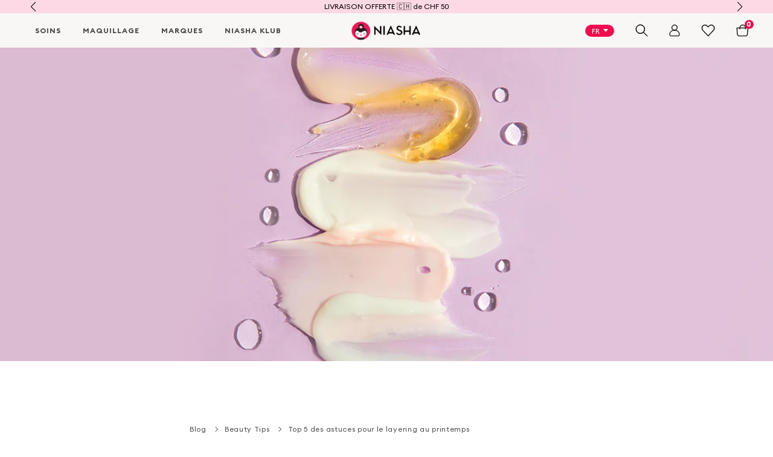

--- FILE ---
content_type: text/html; charset=utf-8
request_url: https://niasha.ch/fr/blogs/beauty-tips/top-5-layering-tips-for-spring
body_size: 69519
content:

<!doctype html>

<html lang='fr'  lang="fr" class="no-js" dir="ltr">

<head><meta charset="utf-8">
    <meta http-equiv="X-UA-Compatible" content="IE=edge">
    <meta name="viewport" content="width=device-width,initial-scale=1">
    <meta name="theme-color" content="#EC1758">
    <meta name="facebook-domain-verification" content="ots1r238siw5sj4euzu97zlw884nwu">
    <meta http-equiv="x-dns-prefetch-control" content="on">
    <link rel="canonical" href="https://niasha.ch/fr/blogs/beauty-tips/top-5-layering-tips-for-spring"><link rel="dns-prefetch" href="https://cdn.shopify.com"><!-- Global site tag (gtag.js) - Google Ads: AW-937018822 -->
<script async defer src="https://www.googletagmanager.com/gtag/js?id=AW-937018822"></script>
<script defer>
    window.dataLayer = window.dataLayer || [];
    function gtag(){
       try {
         if (arguments.length >= 3 && typeof arguments[2] === 'object' && arguments[2] !== null) {
           // Fix ecomm_prodid array access
           if ('ecomm_prodid' in arguments[2] && Array.isArray(arguments[2].ecomm_prodid) && arguments[2].ecomm_prodid.length > 0 && arguments[2].ecomm_prodid[0]) {
             var prodId = arguments[2].ecomm_prodid[0];
             if (typeof prodId === 'string' && prodId.length > 11) {
               arguments[2].ecomm_prodid[0] = 'shopify_CH_' + prodId.slice(11);
             }
           }
           
           // Fix ecomm_totalvalue
           if ('ecomm_totalvalue' in arguments[2]) {
             if (isNaN(arguments[2].ecomm_totalvalue) && window.google_tag_params && window.google_tag_params.ecomm_totalvalue) {
               arguments[2].ecomm_totalvalue = window.google_tag_params.ecomm_totalvalue;
             }
           }
           
           // Fix items array
           if ('items' in arguments[2] && Array.isArray(arguments[2].items)) {
             arguments[2].items.forEach(function(item) {
               if (item && item.id && typeof item.id === 'string' && item.id.length > 11) {
                 item.id = 'shopify_CH_' + item.id.slice(11);
               }
             });
           }
         }
         dataLayer.push(arguments);
       } catch(err) {
         console.warn('gtag error:', err);
         // Fallback: push arguments as-is if processing fails
         dataLayer.push(arguments);
       }
    }
  gtag('js', new Date());
  gtag('config', 'AW-937018822');
</script>

  <!-- google dynamic remarketing tag for theme.liquid -->
    
    <script type="text/javascript">
      var google_tag_params = {
        ecomm_pagetype: 'other'
      };
    </script>
    
      
    <script>
      try {
        if (window.google_tag_params && typeof gtag === 'function') {
          var eventData = {
            'send_to': 'AW-937018822',
            'ecomm_pagetype': window.google_tag_params.ecomm_pagetype || 'other',
            'google_business_vertical': 'retail'
          };
          
          if (window.google_tag_params.ecomm_prodid && Array.isArray(window.google_tag_params.ecomm_prodid) && window.google_tag_params.ecomm_prodid.length > 0) {
            eventData.ecomm_prodid = window.google_tag_params.ecomm_prodid;
          }
          
          if (window.google_tag_params.ecomm_totalvalue && !isNaN(window.google_tag_params.ecomm_totalvalue)) {
            eventData.ecomm_totalvalue = window.google_tag_params.ecomm_totalvalue;
          }
          
          gtag('event', 'page_view', eventData);
        }
      } catch(err) {
        console.warn('Google Ads tracking error:', err);
      }
    </script><meta name="google-site-verification" content="k0vg0PPsmpmAosp40kP-PHs3nF5txoPW4hwXdHPguUU" />

<!-- Hotjar Tracking Code for https://niasha.ch - Optimized with defer and requestIdleCallback -->
<script defer>
  (function(h,o,t,j,a,r){
      function loadHotjar() {
        h.hj=h.hj||function(){(h.hj.q=h.hj.q||[]).push(arguments)};
        h._hjSettings={hjid:2779914,hjsv:6};
        a=o.getElementsByTagName('head')[0];
        r=o.createElement('script');r.async=1;r.defer=1;
        r.src=t+h._hjSettings.hjid+j+h._hjSettings.hjsv;
        a.appendChild(r);
      }
      
      // Load Hotjar after page is interactive
      if (document.readyState === 'complete') {
        if ('requestIdleCallback' in window) {
          requestIdleCallback(loadHotjar, { timeout: 3000 });
        } else {
          setTimeout(loadHotjar, 3000);
        }
      } else {
        window.addEventListener('load', function() {
          if ('requestIdleCallback' in window) {
            requestIdleCallback(loadHotjar, { timeout: 3000 });
          } else {
            setTimeout(loadHotjar, 3000);
          }
        });
      }
  })(window,document,'https://static.hotjar.com/c/hotjar-','.js?sv=');
</script><link rel="shortcut icon" href="//niasha.ch/cdn/shop/files/NIASHA_32x32.png?v=1670940317" type="image/png"><title>Top 5 des astuces pour le layering au printemps
&ndash; NIASHA
</title><meta name="description" content="Il est temps d’oublier la saison sèche et sombre qu’est l’hiver et de se préparer au printemps ! Les mois de transition peuvent être assez délicats : la température et l&#39;humidité varient, et la peau peut avoir du mal à s&#39;adapter. Mais le passage à une nouvelle saison est le moment idéal pour repenser sa routine. Voici "><meta property="og:site_name" content="NIASHA">
<meta property="og:url" content="https://niasha.ch/fr/blogs/beauty-tips/top-5-layering-tips-for-spring">
<meta property="og:title" content="Top 5 des astuces pour le layering au printemps ">
<meta property="og:type" content="article">
<meta property="og:description" content="Il est temps d’oublier la saison sèche et sombre qu’est l’hiver et de se préparer au printemps ! Les mois de transition peuvent être assez délicats : la température et l&#39;humidité varient, et la peau peut avoir du mal à s&#39;adapter. Mais le passage à une nouvelle saison est le moment idéal pour repenser sa routine. Voici quelques conseils pour vous aider à ajuster vos soins de la peau de manière réfléchie, afin de maintenir votre peau saine et hydratée.&amp;nbsp;
Astuce n° 1 : Les toniques&amp;nbsp;&amp;nbsp;
Les toniques s&#39;appliquent immédiatement après le nettoyage/exfoliation, car ils apportent de l&#39;eau à votre peau. Les produits hydratants ont besoin de quelque chose pour se fixer à votre peau, c&#39;est pourquoi la présence d&#39;eau est essentielle. Les toniques sont particulièrement utiles après une exfoliation, quel que soit votre type de peau. Un tonique hydratant comme le Haru Haru Wonder Black Rice Hyaluronic Toner est un bon moyen d’ajouter de l’eau à votre peau. Ajuster le nombre de couches que vous appliquez vous permettra de personnaliser la quantité d&#39;hydratation que vous souhaitez apporter à votre peau.&amp;nbsp;
Astuce n° 2 : Les essences&amp;nbsp;
Les essences sont essentiellement des humectants. Les humectants sont des ingrédients qui attirent et maintiennent l&#39;eau dans la peau. L&#39;acide hyaluronique est un parfait exemple. Sa capacité à conserver des quantités importantes d&#39;eau en fait un ingrédient très prisé dans de nombreux produits hydratants, comme la Hada Labo Tokyo Lotion No. 1 - Super Hydrator. Cependant, l&#39;essence n&#39;est pas le dernier produit de l&#39;étape de l&#39;hydratation. Si vous n&#39;appliquez rien d&#39;autre pour conserver l&#39;eau, elle aura tendance à s&#39;évaporer rapidement.&amp;nbsp;
Astuce n° 3 : L’hydratation&amp;nbsp;&amp;nbsp;
C&#39;est la dernière partie du processus d&#39;hydratation. Sans cette étape, toute l&#39;eau que vous avez fait pénétrer dans votre peau se dissipera dans l&#39;air, surtout si votre environnement est sec. Les produits hydratants sont généralement des crèmes ou des gels, et ils contiennent des ingrédients tels que des céramides ou des acides gras. Ils forment une barrière sur votre peau et emprisonnent l&#39;humidité. Ils peuvent également adoucir et apaiser votre peau, comme le fait la Madagascar Centella Cream de SKIN1004. Si vous avez une peau à tendance acnéique ou si vos pores s&#39;obstruent facilement, attention aux produits contenant des huiles, car ils peuvent être comédogènes, surtout à long terme. Optez pour la légèreté : une noisette de produit sera amplement suffisante.
Astuce n° 4 : Les antioxydants&amp;nbsp;&amp;nbsp;
Les antioxydants se trouvent dans de nombreux extraits botaniques, dans des huiles, ainsi que dans des ingrédients fermentés. Certains des plus puissants, comme les vitamines C et E, sont excellents pour lutter contre le vieillissement et réparer les tissus. De plus, l’exposition aux UV est plus importante durant les mois plus chauds. C&#39;est pourquoi l’utilisation d’un plus grand nombre d&#39;antioxydants vous permettra de réduire les dommages causés par les rayons du soleil et la pollution. Le I’m From Rice Serum est un très bon exemple d’un produit riche en antioxydants qui lisse le teint et améliore l&#39;élasticité de la peau.&amp;nbsp;
Astuce n° 5 : La protection solaire&amp;nbsp;
Votre routine de soins de jours ne sera jamais complète sans une protection solaire. Très peu de produits ont un tel impact sur le vieillissement, la pigmentation, la texture et l&#39;hydratation. En effet, les rayons UV sont l&#39;une des principales causes de déshydratation, car ils diminuent la teneur en eau de la peau et endommagent sa couche externe. Une protection solaire avec un FPS et un indice PA, telle que la Relief Sun: Rice + Probiotics SPF 50+ PA++++ de Beauty of Joseon, protégera votre peau des rayons UVA et UVB. Pensez à renouveler l&#39;application toutes les deux heures, et après avoir transpiré ou nagé.&amp;nbsp;
Le printemps est la saison idéale pour le renouvellement, alors prenez le temps de le faire pour votre peau ! Réorganisez et réévaluez les produits de soins de la peau que vous utilisez et concentrez-vous sur la superposition de couches légères d’hydratation. Non seulement votre peau sera plus belle et elle se sentira mieux, mais vous investirez également dans sa santé à long terme.&amp;nbsp;"><meta property="og:image" content="http://niasha.ch/cdn/shop/articles/blog_cover_1024x1024.png?v=1677859543">
<meta property="og:image:secure_url" content="https://niasha.ch/cdn/shop/articles/blog_cover_1024x1024.png?v=1677859543">

<meta name="twitter:site" content="@">
<meta name="twitter:card" content="summary_large_image">
<meta name="twitter:title" content="Top 5 des astuces pour le layering au printemps ">
<meta name="twitter:description" content="Il est temps d’oublier la saison sèche et sombre qu’est l’hiver et de se préparer au printemps ! Les mois de transition peuvent être assez délicats : la température et l&#39;humidité varient, et la peau peut avoir du mal à s&#39;adapter. Mais le passage à une nouvelle saison est le moment idéal pour repenser sa routine. Voici quelques conseils pour vous aider à ajuster vos soins de la peau de manière réfléchie, afin de maintenir votre peau saine et hydratée.&amp;nbsp;
Astuce n° 1 : Les toniques&amp;nbsp;&amp;nbsp;
Les toniques s&#39;appliquent immédiatement après le nettoyage/exfoliation, car ils apportent de l&#39;eau à votre peau. Les produits hydratants ont besoin de quelque chose pour se fixer à votre peau, c&#39;est pourquoi la présence d&#39;eau est essentielle. Les toniques sont particulièrement utiles après une exfoliation, quel que soit votre type de peau. Un tonique hydratant comme le Haru Haru Wonder Black Rice Hyaluronic Toner est un bon moyen d’ajouter de l’eau à votre peau. Ajuster le nombre de couches que vous appliquez vous permettra de personnaliser la quantité d&#39;hydratation que vous souhaitez apporter à votre peau.&amp;nbsp;
Astuce n° 2 : Les essences&amp;nbsp;
Les essences sont essentiellement des humectants. Les humectants sont des ingrédients qui attirent et maintiennent l&#39;eau dans la peau. L&#39;acide hyaluronique est un parfait exemple. Sa capacité à conserver des quantités importantes d&#39;eau en fait un ingrédient très prisé dans de nombreux produits hydratants, comme la Hada Labo Tokyo Lotion No. 1 - Super Hydrator. Cependant, l&#39;essence n&#39;est pas le dernier produit de l&#39;étape de l&#39;hydratation. Si vous n&#39;appliquez rien d&#39;autre pour conserver l&#39;eau, elle aura tendance à s&#39;évaporer rapidement.&amp;nbsp;
Astuce n° 3 : L’hydratation&amp;nbsp;&amp;nbsp;
C&#39;est la dernière partie du processus d&#39;hydratation. Sans cette étape, toute l&#39;eau que vous avez fait pénétrer dans votre peau se dissipera dans l&#39;air, surtout si votre environnement est sec. Les produits hydratants sont généralement des crèmes ou des gels, et ils contiennent des ingrédients tels que des céramides ou des acides gras. Ils forment une barrière sur votre peau et emprisonnent l&#39;humidité. Ils peuvent également adoucir et apaiser votre peau, comme le fait la Madagascar Centella Cream de SKIN1004. Si vous avez une peau à tendance acnéique ou si vos pores s&#39;obstruent facilement, attention aux produits contenant des huiles, car ils peuvent être comédogènes, surtout à long terme. Optez pour la légèreté : une noisette de produit sera amplement suffisante.
Astuce n° 4 : Les antioxydants&amp;nbsp;&amp;nbsp;
Les antioxydants se trouvent dans de nombreux extraits botaniques, dans des huiles, ainsi que dans des ingrédients fermentés. Certains des plus puissants, comme les vitamines C et E, sont excellents pour lutter contre le vieillissement et réparer les tissus. De plus, l’exposition aux UV est plus importante durant les mois plus chauds. C&#39;est pourquoi l’utilisation d’un plus grand nombre d&#39;antioxydants vous permettra de réduire les dommages causés par les rayons du soleil et la pollution. Le I’m From Rice Serum est un très bon exemple d’un produit riche en antioxydants qui lisse le teint et améliore l&#39;élasticité de la peau.&amp;nbsp;
Astuce n° 5 : La protection solaire&amp;nbsp;
Votre routine de soins de jours ne sera jamais complète sans une protection solaire. Très peu de produits ont un tel impact sur le vieillissement, la pigmentation, la texture et l&#39;hydratation. En effet, les rayons UV sont l&#39;une des principales causes de déshydratation, car ils diminuent la teneur en eau de la peau et endommagent sa couche externe. Une protection solaire avec un FPS et un indice PA, telle que la Relief Sun: Rice + Probiotics SPF 50+ PA++++ de Beauty of Joseon, protégera votre peau des rayons UVA et UVB. Pensez à renouveler l&#39;application toutes les deux heures, et après avoir transpiré ou nagé.&amp;nbsp;
Le printemps est la saison idéale pour le renouvellement, alors prenez le temps de le faire pour votre peau ! Réorganisez et réévaluez les produits de soins de la peau que vous utilisez et concentrez-vous sur la superposition de couches légères d’hydratation. Non seulement votre peau sera plus belle et elle se sentira mieux, mais vous investirez également dans sa santé à long terme.&amp;nbsp;"><script id="this-shop" type="application/json">
    {
      "sign": "CHF",
      "name": "Swiss Franc",
      "iso": "CHF"
    }
  </script><link rel="preload" href="//niasha.ch/cdn/shop/t/159/assets/EuclidCircularBRegular.woff2?v=64073583126251599631768247314" as="font" type="font/woff2" crossorigin fetchpriority="high">
<link rel="preload" href="//niasha.ch/cdn/shop/t/159/assets/EuclidCircularARegular.woff2?v=141109771165028947101768247311" as="font" type="font/woff2" crossorigin><link rel="preload" href="//niasha.ch/cdn/shop/t/159/assets/theme.css?v=29892543618776123871768305145" as="style">
<link rel="preload" href="//niasha.ch/cdn/shop/t/159/assets/custom.css?v=22550959426166638051767804318" as="style"><link rel="stylesheet" href="//niasha.ch/cdn/shop/t/159/assets/theme.css?v=29892543618776123871768305145" media="print" onload="this.media='all';this.onload=null">
<noscript><link rel="stylesheet" href="//niasha.ch/cdn/shop/t/159/assets/theme.css?v=29892543618776123871768305145"></noscript>
<link rel="stylesheet" href="//niasha.ch/cdn/shop/t/159/assets/custom.css?v=22550959426166638051767804318" media="print" onload="this.media='all';this.onload=null">
<noscript><link rel="stylesheet" href="//niasha.ch/cdn/shop/t/159/assets/custom.css?v=22550959426166638051767804318"></noscript><script>
    document.documentElement.className = document.documentElement.className.replace('no-js', 'js');
  </script><script>
    window.theme = {
      strings: {
        addToCart: "Ajouter au Panier",
        soldOut: "En rupture",
        unavailable: "Ce produit n\u0026#39;est pas disponible"
      },
      moneyFormat: "\u003cspan class=money\u003eCHF {{amount}}\u003c\/span\u003e"
    };
  </script><style>
    @font-face { font-family: "eua"; font-display: swap; }
    @font-face { font-family: "eub"; font-display: swap; }
    img[loading="lazy"] { content-visibility: auto; }
    img { height: auto; max-width: 100%; }
    * { font-display: swap; }
    .hero { min-height: 510px; background: #f5f5f5; }
    .hero__slide-desktop-bg-imb,
    .hero__slide-mobile-bg-imb {
    width: 100%;
    height: 100%;
    object-fit: cover;
    }
    .product-slider,
    .steps,
    .cards,
    .image-with-text,
    .blog-slider {
      content-visibility: auto;
      contain-intrinsic-size: auto 500px;
    }
  </style><script>
        (function() {
            'use strict';
            
            // List of domains/scripts to defer
            // App scripts (functionality - load earlier for better UX)
            var appScriptDomains = [
                'yotpo.com',
                'cdn-widgetsrepository.yotpo.com',
                'swymstore-v3pro-01.swymrelay.com',
                'swymv3pro-01.azureedge.net',
                'stamped.io',
                'smile.io',
                'js.smile.io',
                'platform.smile.io',
                'csell.co',
                'langshop.app',
                'cdn.langshop.app',
                'shop.app',
                'searchanise-ef84.kxcdn.com',
                'cdn.addsauce.com',
                'app.addsauce.com'
            ];
            
            // Marketing scripts (tracking only - load later for better PageSpeed)
            var marketingScriptDomains = [
                'static.klaviyo.com',
                'static.hotjar.com',
                'script.hotjar.com',
                'www.googletagmanager.com',
                'connect.facebook.net',
                'wisepops.com',
                'web-pixels'
            ];
            
            // Combined list for shouldDefer check
            var deferredDomains = appScriptDomains.concat(marketingScriptDomains);
            
            var deferredScripts = [];
            var userInteracted = false;
            var fallbackTimeout = null;
            var events = ['scroll', 'mousemove', 'touchstart', 'keydown', 'click'];
            
            function shouldDefer(src) {
                if (!src) return false;
                return deferredDomains.some(function(domain) {
                    return src.indexOf(domain) !== -1;
                });
            }
            
            function isAddsauceScript(src) {
                if (!src) return false;
                return src.indexOf('addsauce.com') !== -1 || src.indexOf('sauce_general.js') !== -1;
            }
            
            function isAppScript(src) {
                if (!src) return false;
                return appScriptDomains.some(function(domain) {
                    return src.indexOf(domain) !== -1;
                });
            }
            
            function isMarketingScript(src) {
                if (!src) return false;
                return marketingScriptDomains.some(function(domain) {
                    return src.indexOf(domain) !== -1;
                });
            }
            
            function loadDeferredScripts() {
                // Separate into: App scripts (3s), Marketing scripts (5s)
                // Addsauce is now part of App scripts (it's at the end of homepage, doesn't block anything)
                var appScripts = [];
                var marketingScripts = [];
                
                deferredScripts.forEach(function(scriptData) {
                    if (scriptData.script && scriptData.script.src) {
                        if (isAppScript(scriptData.script.src) || isAddsauceScript(scriptData.script.src)) {
                            // Addsauce is treated as app script (it's at the end of page)
                            appScripts.push(scriptData);
                        } else if (isMarketingScript(scriptData.script.src)) {
                            marketingScripts.push(scriptData);
                        } else {
                            // Unknown script - treat as app script (safer)
                            appScripts.push(scriptData);
                        }
                    }
                });
                
                // Load App scripts after user interaction (priority for UX)
                if (appScripts.length > 0) {
                    setTimeout(function() {
                        appScripts.forEach(function(scriptData) {
                            if (scriptData.parent && scriptData.reference) {
                                scriptData.parent.insertBefore(scriptData.script, scriptData.reference);
                            } else if (scriptData.parent) {
                                scriptData.parent.appendChild(scriptData.script);
                            }
                        });
                    }, 50);
                }
                
                // Load Marketing scripts last (tracking only, doesn't affect UX)
                if (marketingScripts.length > 0) {
                    setTimeout(function() {
                        marketingScripts.forEach(function(scriptData) {
                            if (scriptData.parent && scriptData.reference) {
                                scriptData.parent.insertBefore(scriptData.script, scriptData.reference);
                            } else if (scriptData.parent) {
                                scriptData.parent.appendChild(scriptData.script);
                            }
                        });
                    }, 100);
                }
                
                deferredScripts = [];
            }
            
            function onInteraction() {
                if (userInteracted) return;
                userInteracted = true;
                events.forEach(function(e) { document.removeEventListener(e, onInteraction); });
                if (fallbackTimeout) clearTimeout(fallbackTimeout);
                loadDeferredScripts();
            }
            
            // Listen for user interaction
            events.forEach(function(e) {
                document.addEventListener(e, onInteraction, { once: true, passive: true });
            });
            
            // Fallback: App scripts (including Addsauce) after 3 seconds (functionality - earlier for UX)
            setTimeout(function() {
                if (userInteracted) return;
                
                var appScripts = [];
                var remainingScripts = [];
                
                deferredScripts.forEach(function(scriptData) {
                    if (scriptData.script && scriptData.script.src && isAppScript(scriptData.script.src)) {
                        appScripts.push(scriptData);
                    } else {
                        remainingScripts.push(scriptData);
                    }
                });
                
                if (appScripts.length > 0) {
                    setTimeout(function() {
                        appScripts.forEach(function(scriptData) {
                            if (scriptData.parent && scriptData.reference) {
                                scriptData.parent.insertBefore(scriptData.script, scriptData.reference);
                            } else if (scriptData.parent) {
                                scriptData.parent.appendChild(scriptData.script);
                            }
                        });
                    }, 50);
                    
                    deferredScripts = remainingScripts;
                }
            }, 3000);
            
            // Fallback: Marketing scripts after 5 seconds (tracking only - later for PageSpeed)
            fallbackTimeout = setTimeout(function() {
                if (!userInteracted) {
                    // Load remaining marketing scripts
                    var marketingScripts = [];
                    deferredScripts.forEach(function(scriptData) {
                        if (scriptData.script && scriptData.script.src && isMarketingScript(scriptData.script.src)) {
                            marketingScripts.push(scriptData);
                        }
                    });
                    
                    if (marketingScripts.length > 0) {
                        setTimeout(function() {
                            marketingScripts.forEach(function(scriptData) {
                                if (scriptData.parent && scriptData.reference) {
                                    scriptData.parent.insertBefore(scriptData.script, scriptData.reference);
                                } else if (scriptData.parent) {
                                    scriptData.parent.appendChild(scriptData.script);
                                }
                            });
                        }, 50);
                    }
                }
            }, 5000);
            
            // Intercept appendChild
            var originalAppendChild = Node.prototype.appendChild;
            Node.prototype.appendChild = function(child) {
                if (child && child.tagName === 'SCRIPT' && child.src && shouldDefer(child.src)) {
                    if (userInteracted) {
                        return originalAppendChild.call(this, child);
                    } else {
                        deferredScripts.push({ script: child, parent: this, reference: null });
                        return child;
                    }
                }
                return originalAppendChild.call(this, child);
            };
            
            // Intercept insertBefore
            var originalInsertBefore = Node.prototype.insertBefore;
            Node.prototype.insertBefore = function(newNode, referenceNode) {
                if (newNode && newNode.tagName === 'SCRIPT' && newNode.src && shouldDefer(newNode.src)) {
                    if (userInteracted) {
                        return originalInsertBefore.call(this, newNode, referenceNode);
                    } else {
                        deferredScripts.push({ script: newNode, parent: this, reference: referenceNode });
                        return newNode;
                    }
                }
                return originalInsertBefore.call(this, newNode, referenceNode);
            };
            
            // Process static scripts from content_for_header AFTER it loads
            function processStaticScripts() {
                if (!document.head) return;
                
                var scripts = document.head.querySelectorAll('script[src]:not([data-deferred-processed])');
                scripts.forEach(function(script) {
                    if (shouldDefer(script.src)) {
                        script.dataset.deferredProcessed = 'true';
                        
                        // Addsauce is now treated as app script (it's at the end of page, doesn't need special handling)
                        
                        var parent = script.parentNode;
                        var nextSibling = script.nextSibling;
                        var src = script.src;
                        var async = script.async;
                        var defer = script.defer;
                        var type = script.type;
                        
                        var newScript = document.createElement('script');
                        newScript.src = src;
                        if (async) newScript.async = true;
                        if (defer) newScript.defer = true;
                        if (type) newScript.type = type;
                        
                        Array.from(script.attributes).forEach(function(attr) {
                            if (attr.name.startsWith('data-')) {
                                newScript.setAttribute(attr.name, attr.value);
                            }
                        });
                        
                        if (parent) {
                            parent.removeChild(script);
                        }
                        
                        deferredScripts.push({
                            script: newScript,
                            parent: parent || document.head,
                            reference: nextSibling
                        });
                    }
                });
            }
            
            if (document.readyState === 'loading') {
                document.addEventListener('DOMContentLoaded', function() {
                    setTimeout(processStaticScripts, 0);
                });
            } else {
                setTimeout(processStaticScripts, 0);
            }
        })();
    </script><script>window.performance && window.performance.mark && window.performance.mark('shopify.content_for_header.start');</script><meta name="google-site-verification" content="r82W7806le32LTbAJnfdw96aaIdpzm1oYBcIKd8iuxg">
<meta id="shopify-digital-wallet" name="shopify-digital-wallet" content="/9792764/digital_wallets/dialog">
<meta name="shopify-checkout-api-token" content="a3f7a56ff8aafc9c6ce81b02a0c4b3d9">
<meta id="in-context-paypal-metadata" data-shop-id="9792764" data-venmo-supported="false" data-environment="production" data-locale="fr_FR" data-paypal-v4="true" data-currency="CHF">
<link rel="alternate" type="application/atom+xml" title="Feed" href="/fr/blogs/beauty-tips.atom" />
<link rel="alternate" hreflang="x-default" href="https://niasha.ch/blogs/beauty-tips/top-5-layering-tips-for-spring">
<link rel="alternate" hreflang="en" href="https://niasha.ch/blogs/beauty-tips/top-5-layering-tips-for-spring">
<link rel="alternate" hreflang="fr" href="https://niasha.ch/fr/blogs/beauty-tips/top-5-layering-tips-for-spring">
<link rel="alternate" hreflang="de" href="https://niasha.ch/de/blogs/beauty-tips/top-5-layering-tips-for-spring">
<link rel="alternate" hreflang="it" href="https://niasha.ch/it/blogs/beauty-tips/top-5-layering-tips-for-spring">
<script async="async" src="/checkouts/internal/preloads.js?locale=fr-CH"></script>
<link rel="preconnect" href="https://shop.app" crossorigin="anonymous">
<script async="async" src="https://shop.app/checkouts/internal/preloads.js?locale=fr-CH&shop_id=9792764" crossorigin="anonymous"></script>
<script id="apple-pay-shop-capabilities" type="application/json">{"shopId":9792764,"countryCode":"CH","currencyCode":"CHF","merchantCapabilities":["supports3DS"],"merchantId":"gid:\/\/shopify\/Shop\/9792764","merchantName":"NIASHA","requiredBillingContactFields":["postalAddress","email"],"requiredShippingContactFields":["postalAddress","email"],"shippingType":"shipping","supportedNetworks":["visa","masterCard","amex"],"total":{"type":"pending","label":"NIASHA","amount":"1.00"},"shopifyPaymentsEnabled":true,"supportsSubscriptions":true}</script>
<script id="shopify-features" type="application/json">{"accessToken":"a3f7a56ff8aafc9c6ce81b02a0c4b3d9","betas":["rich-media-storefront-analytics"],"domain":"niasha.ch","predictiveSearch":true,"shopId":9792764,"locale":"fr"}</script>
<script>var Shopify = Shopify || {};
Shopify.shop = "niasha.myshopify.com";
Shopify.locale = "fr";
Shopify.currency = {"active":"CHF","rate":"1.0"};
Shopify.country = "CH";
Shopify.theme = {"name":"niasha\/main","id":177718591864,"schema_name":null,"schema_version":null,"theme_store_id":null,"role":"main"};
Shopify.theme.handle = "null";
Shopify.theme.style = {"id":null,"handle":null};
Shopify.cdnHost = "niasha.ch/cdn";
Shopify.routes = Shopify.routes || {};
Shopify.routes.root = "/fr/";</script>
<script type="module">!function(o){(o.Shopify=o.Shopify||{}).modules=!0}(window);</script>
<script>!function(o){function n(){var o=[];function n(){o.push(Array.prototype.slice.apply(arguments))}return n.q=o,n}var t=o.Shopify=o.Shopify||{};t.loadFeatures=n(),t.autoloadFeatures=n()}(window);</script>
<script>
  window.ShopifyPay = window.ShopifyPay || {};
  window.ShopifyPay.apiHost = "shop.app\/pay";
  window.ShopifyPay.redirectState = null;
</script>
<script id="shop-js-analytics" type="application/json">{"pageType":"article"}</script>
<script defer="defer" async type="module" src="//niasha.ch/cdn/shopifycloud/shop-js/modules/v2/client.init-shop-cart-sync_XvpUV7qp.fr.esm.js"></script>
<script defer="defer" async type="module" src="//niasha.ch/cdn/shopifycloud/shop-js/modules/v2/chunk.common_C2xzKNNs.esm.js"></script>
<script type="module">
  await import("//niasha.ch/cdn/shopifycloud/shop-js/modules/v2/client.init-shop-cart-sync_XvpUV7qp.fr.esm.js");
await import("//niasha.ch/cdn/shopifycloud/shop-js/modules/v2/chunk.common_C2xzKNNs.esm.js");

  window.Shopify.SignInWithShop?.initShopCartSync?.({"fedCMEnabled":true,"windoidEnabled":true});

</script>
<script>
  window.Shopify = window.Shopify || {};
  if (!window.Shopify.featureAssets) window.Shopify.featureAssets = {};
  window.Shopify.featureAssets['shop-js'] = {"shop-cart-sync":["modules/v2/client.shop-cart-sync_C66VAAYi.fr.esm.js","modules/v2/chunk.common_C2xzKNNs.esm.js"],"init-fed-cm":["modules/v2/client.init-fed-cm_By4eIqYa.fr.esm.js","modules/v2/chunk.common_C2xzKNNs.esm.js"],"shop-button":["modules/v2/client.shop-button_Bz0N9rYp.fr.esm.js","modules/v2/chunk.common_C2xzKNNs.esm.js"],"shop-cash-offers":["modules/v2/client.shop-cash-offers_B90ok608.fr.esm.js","modules/v2/chunk.common_C2xzKNNs.esm.js","modules/v2/chunk.modal_7MqWQJ87.esm.js"],"init-windoid":["modules/v2/client.init-windoid_CdJe_Ee3.fr.esm.js","modules/v2/chunk.common_C2xzKNNs.esm.js"],"shop-toast-manager":["modules/v2/client.shop-toast-manager_kCJHoUCw.fr.esm.js","modules/v2/chunk.common_C2xzKNNs.esm.js"],"init-shop-email-lookup-coordinator":["modules/v2/client.init-shop-email-lookup-coordinator_BPuRLqHy.fr.esm.js","modules/v2/chunk.common_C2xzKNNs.esm.js"],"init-shop-cart-sync":["modules/v2/client.init-shop-cart-sync_XvpUV7qp.fr.esm.js","modules/v2/chunk.common_C2xzKNNs.esm.js"],"avatar":["modules/v2/client.avatar_BTnouDA3.fr.esm.js"],"pay-button":["modules/v2/client.pay-button_CmFhG2BZ.fr.esm.js","modules/v2/chunk.common_C2xzKNNs.esm.js"],"init-customer-accounts":["modules/v2/client.init-customer-accounts_C5-IhKGM.fr.esm.js","modules/v2/client.shop-login-button_DrlPOW6Z.fr.esm.js","modules/v2/chunk.common_C2xzKNNs.esm.js","modules/v2/chunk.modal_7MqWQJ87.esm.js"],"init-shop-for-new-customer-accounts":["modules/v2/client.init-shop-for-new-customer-accounts_Cv1WqR1n.fr.esm.js","modules/v2/client.shop-login-button_DrlPOW6Z.fr.esm.js","modules/v2/chunk.common_C2xzKNNs.esm.js","modules/v2/chunk.modal_7MqWQJ87.esm.js"],"shop-login-button":["modules/v2/client.shop-login-button_DrlPOW6Z.fr.esm.js","modules/v2/chunk.common_C2xzKNNs.esm.js","modules/v2/chunk.modal_7MqWQJ87.esm.js"],"init-customer-accounts-sign-up":["modules/v2/client.init-customer-accounts-sign-up_Dqgdz3C3.fr.esm.js","modules/v2/client.shop-login-button_DrlPOW6Z.fr.esm.js","modules/v2/chunk.common_C2xzKNNs.esm.js","modules/v2/chunk.modal_7MqWQJ87.esm.js"],"shop-follow-button":["modules/v2/client.shop-follow-button_D7RRykwK.fr.esm.js","modules/v2/chunk.common_C2xzKNNs.esm.js","modules/v2/chunk.modal_7MqWQJ87.esm.js"],"checkout-modal":["modules/v2/client.checkout-modal_NILs_SXn.fr.esm.js","modules/v2/chunk.common_C2xzKNNs.esm.js","modules/v2/chunk.modal_7MqWQJ87.esm.js"],"lead-capture":["modules/v2/client.lead-capture_CSmE_fhP.fr.esm.js","modules/v2/chunk.common_C2xzKNNs.esm.js","modules/v2/chunk.modal_7MqWQJ87.esm.js"],"shop-login":["modules/v2/client.shop-login_CKcjyRl_.fr.esm.js","modules/v2/chunk.common_C2xzKNNs.esm.js","modules/v2/chunk.modal_7MqWQJ87.esm.js"],"payment-terms":["modules/v2/client.payment-terms_eoGasybT.fr.esm.js","modules/v2/chunk.common_C2xzKNNs.esm.js","modules/v2/chunk.modal_7MqWQJ87.esm.js"]};
</script>
<script>(function() {
  var isLoaded = false;
  function asyncLoad() {
    if (isLoaded) return;
    isLoaded = true;
    var urls = ["https:\/\/load.csell.co\/assets\/js\/cross-sell.js?shop=niasha.myshopify.com","\/\/swymprod.azureedge.net\/code\/swym_fb_pixel.js?shop=niasha.myshopify.com","https:\/\/ecommplugins-scripts.trustpilot.com\/v2.1\/js\/header.min.js?settings=eyJrZXkiOiJxU3luNGF1VGRObTFHQmY4In0=\u0026v=2.5\u0026shop=niasha.myshopify.com","https:\/\/ecommplugins-trustboxsettings.trustpilot.com\/niasha.myshopify.com.js?settings=1589448646167\u0026shop=niasha.myshopify.com","https:\/\/load.csell.co\/assets\/v2\/js\/core\/xsell.js?shop=niasha.myshopify.com","https:\/\/gs.nmgassets.com\/NIWZRH972IBP.js?shop=niasha.myshopify.com","https:\/\/static.klaviyo.com\/onsite\/js\/klaviyo.js?company_id=HPmqzF\u0026shop=niasha.myshopify.com","https:\/\/cdn.langshop.app\/buckets\/app\/libs\/storefront\/sdk.js?proxy_prefix=\/apps\/langshop\u0026source=sct\u0026shop=niasha.myshopify.com","\/\/cdn.shopify.com\/proxy\/945106811dd84885670245a5333dc144699cd202810af964685a6cc4668c43d9\/s.pandect.es\/scripts\/pandectes-core.js?shop=niasha.myshopify.com\u0026sp-cache-control=cHVibGljLCBtYXgtYWdlPTkwMA","https:\/\/wisepops.net\/loader.js?v=3\u0026h=p8L8W6D6kG\u0026shop=niasha.myshopify.com","https:\/\/searchanise-ef84.kxcdn.com\/widgets\/shopify\/init.js?a=1i8f2a3A4k\u0026shop=niasha.myshopify.com"];
    for (var i = 0; i < urls.length; i++) {
      var s = document.createElement('script');
      s.type = 'text/javascript';
      s.async = true;
      s.src = urls[i];
      var x = document.getElementsByTagName('script')[0];
      x.parentNode.insertBefore(s, x);
    }
  };
  if(window.attachEvent) {
    window.attachEvent('onload', asyncLoad);
  } else {
    window.addEventListener('load', asyncLoad, false);
  }
})();</script>
<script id="__st">var __st={"a":9792764,"offset":3600,"reqid":"b1012e88-0110-4b3c-a47a-eec73cd08834-1768794125","pageurl":"niasha.ch\/fr\/blogs\/beauty-tips\/top-5-layering-tips-for-spring","s":"articles-588552798427","u":"24d49c9d79fe","p":"article","rtyp":"article","rid":588552798427};</script>
<script>window.ShopifyPaypalV4VisibilityTracking = true;</script>
<script id="captcha-bootstrap">!function(){'use strict';const t='contact',e='account',n='new_comment',o=[[t,t],['blogs',n],['comments',n],[t,'customer']],c=[[e,'customer_login'],[e,'guest_login'],[e,'recover_customer_password'],[e,'create_customer']],r=t=>t.map((([t,e])=>`form[action*='/${t}']:not([data-nocaptcha='true']) input[name='form_type'][value='${e}']`)).join(','),a=t=>()=>t?[...document.querySelectorAll(t)].map((t=>t.form)):[];function s(){const t=[...o],e=r(t);return a(e)}const i='password',u='form_key',d=['recaptcha-v3-token','g-recaptcha-response','h-captcha-response',i],f=()=>{try{return window.sessionStorage}catch{return}},m='__shopify_v',_=t=>t.elements[u];function p(t,e,n=!1){try{const o=window.sessionStorage,c=JSON.parse(o.getItem(e)),{data:r}=function(t){const{data:e,action:n}=t;return t[m]||n?{data:e,action:n}:{data:t,action:n}}(c);for(const[e,n]of Object.entries(r))t.elements[e]&&(t.elements[e].value=n);n&&o.removeItem(e)}catch(o){console.error('form repopulation failed',{error:o})}}const l='form_type',E='cptcha';function T(t){t.dataset[E]=!0}const w=window,h=w.document,L='Shopify',v='ce_forms',y='captcha';let A=!1;((t,e)=>{const n=(g='f06e6c50-85a8-45c8-87d0-21a2b65856fe',I='https://cdn.shopify.com/shopifycloud/storefront-forms-hcaptcha/ce_storefront_forms_captcha_hcaptcha.v1.5.2.iife.js',D={infoText:'Protégé par hCaptcha',privacyText:'Confidentialité',termsText:'Conditions'},(t,e,n)=>{const o=w[L][v],c=o.bindForm;if(c)return c(t,g,e,D).then(n);var r;o.q.push([[t,g,e,D],n]),r=I,A||(h.body.append(Object.assign(h.createElement('script'),{id:'captcha-provider',async:!0,src:r})),A=!0)});var g,I,D;w[L]=w[L]||{},w[L][v]=w[L][v]||{},w[L][v].q=[],w[L][y]=w[L][y]||{},w[L][y].protect=function(t,e){n(t,void 0,e),T(t)},Object.freeze(w[L][y]),function(t,e,n,w,h,L){const[v,y,A,g]=function(t,e,n){const i=e?o:[],u=t?c:[],d=[...i,...u],f=r(d),m=r(i),_=r(d.filter((([t,e])=>n.includes(e))));return[a(f),a(m),a(_),s()]}(w,h,L),I=t=>{const e=t.target;return e instanceof HTMLFormElement?e:e&&e.form},D=t=>v().includes(t);t.addEventListener('submit',(t=>{const e=I(t);if(!e)return;const n=D(e)&&!e.dataset.hcaptchaBound&&!e.dataset.recaptchaBound,o=_(e),c=g().includes(e)&&(!o||!o.value);(n||c)&&t.preventDefault(),c&&!n&&(function(t){try{if(!f())return;!function(t){const e=f();if(!e)return;const n=_(t);if(!n)return;const o=n.value;o&&e.removeItem(o)}(t);const e=Array.from(Array(32),(()=>Math.random().toString(36)[2])).join('');!function(t,e){_(t)||t.append(Object.assign(document.createElement('input'),{type:'hidden',name:u})),t.elements[u].value=e}(t,e),function(t,e){const n=f();if(!n)return;const o=[...t.querySelectorAll(`input[type='${i}']`)].map((({name:t})=>t)),c=[...d,...o],r={};for(const[a,s]of new FormData(t).entries())c.includes(a)||(r[a]=s);n.setItem(e,JSON.stringify({[m]:1,action:t.action,data:r}))}(t,e)}catch(e){console.error('failed to persist form',e)}}(e),e.submit())}));const S=(t,e)=>{t&&!t.dataset[E]&&(n(t,e.some((e=>e===t))),T(t))};for(const o of['focusin','change'])t.addEventListener(o,(t=>{const e=I(t);D(e)&&S(e,y())}));const B=e.get('form_key'),M=e.get(l),P=B&&M;t.addEventListener('DOMContentLoaded',(()=>{const t=y();if(P)for(const e of t)e.elements[l].value===M&&p(e,B);[...new Set([...A(),...v().filter((t=>'true'===t.dataset.shopifyCaptcha))])].forEach((e=>S(e,t)))}))}(h,new URLSearchParams(w.location.search),n,t,e,['guest_login'])})(!0,!0)}();</script>
<script integrity="sha256-4kQ18oKyAcykRKYeNunJcIwy7WH5gtpwJnB7kiuLZ1E=" data-source-attribution="shopify.loadfeatures" defer="defer" src="//niasha.ch/cdn/shopifycloud/storefront/assets/storefront/load_feature-a0a9edcb.js" crossorigin="anonymous"></script>
<script crossorigin="anonymous" defer="defer" src="//niasha.ch/cdn/shopifycloud/storefront/assets/shopify_pay/storefront-65b4c6d7.js?v=20250812"></script>
<script data-source-attribution="shopify.dynamic_checkout.dynamic.init">var Shopify=Shopify||{};Shopify.PaymentButton=Shopify.PaymentButton||{isStorefrontPortableWallets:!0,init:function(){window.Shopify.PaymentButton.init=function(){};var t=document.createElement("script");t.src="https://niasha.ch/cdn/shopifycloud/portable-wallets/latest/portable-wallets.fr.js",t.type="module",document.head.appendChild(t)}};
</script>
<script data-source-attribution="shopify.dynamic_checkout.buyer_consent">
  function portableWalletsHideBuyerConsent(e){var t=document.getElementById("shopify-buyer-consent"),n=document.getElementById("shopify-subscription-policy-button");t&&n&&(t.classList.add("hidden"),t.setAttribute("aria-hidden","true"),n.removeEventListener("click",e))}function portableWalletsShowBuyerConsent(e){var t=document.getElementById("shopify-buyer-consent"),n=document.getElementById("shopify-subscription-policy-button");t&&n&&(t.classList.remove("hidden"),t.removeAttribute("aria-hidden"),n.addEventListener("click",e))}window.Shopify?.PaymentButton&&(window.Shopify.PaymentButton.hideBuyerConsent=portableWalletsHideBuyerConsent,window.Shopify.PaymentButton.showBuyerConsent=portableWalletsShowBuyerConsent);
</script>
<script data-source-attribution="shopify.dynamic_checkout.cart.bootstrap">document.addEventListener("DOMContentLoaded",(function(){function t(){return document.querySelector("shopify-accelerated-checkout-cart, shopify-accelerated-checkout")}if(t())Shopify.PaymentButton.init();else{new MutationObserver((function(e,n){t()&&(Shopify.PaymentButton.init(),n.disconnect())})).observe(document.body,{childList:!0,subtree:!0})}}));
</script>
<link id="shopify-accelerated-checkout-styles" rel="stylesheet" media="screen" href="https://niasha.ch/cdn/shopifycloud/portable-wallets/latest/accelerated-checkout-backwards-compat.css" crossorigin="anonymous">
<style id="shopify-accelerated-checkout-cart">
        #shopify-buyer-consent {
  margin-top: 1em;
  display: inline-block;
  width: 100%;
}

#shopify-buyer-consent.hidden {
  display: none;
}

#shopify-subscription-policy-button {
  background: none;
  border: none;
  padding: 0;
  text-decoration: underline;
  font-size: inherit;
  cursor: pointer;
}

#shopify-subscription-policy-button::before {
  box-shadow: none;
}

      </style>

<script>window.performance && window.performance.mark && window.performance.mark('shopify.content_for_header.end');</script>
<script src="//niasha.ch/cdn/shop/t/159/assets/jquery-1-11-3.min.js?v=38318145868534204311765273026" defer></script>
  <script src="//niasha.ch/cdn/shopifycloud/storefront/assets/themes_support/api.jquery-7ab1a3a4.js" defer></script>
  <script src="//niasha.ch/cdn/shop/t/159/assets/script.js?v=168695640115187200841765818642" defer></script><script defer>
    (function() {
      function initNiasha() {
        // Wait for DOM and Shopify to be ready
        if (typeof Shopify === 'undefined' || !document.getElementById('this-shop')) {
          setTimeout(initNiasha, 50);
          return;
        }
        
        class NiashaData {
          constructor() {
            this.Currency = JSON.parse(document.getElementById('this-shop').text);
            this.Locales = {
              en: {},
              de: {},
              it: {},
              fr: {}
            };
          }

          read(prop) {
            let property = prop.split('.');
            return this[prop];
          }

          // namespace as string like one.two.three etc
          getLocales(namespace) {
            var dict = Niasha.Data.Locales;
            var lang = Niasha.language;
            var ns = namespace.split('.');
            var data = dict[lang];

            ns.forEach(function(element) {
              try {
                data = data[element];
                if (data == undefined) throw false;
              } catch(err) {
                data = false;
              }
            });

            return data;
          }
        }

        class NiashaMain {
          constructor() {
            if (location.host == 'niasha.ch') {
              this.defaultLanguage = 'en';
            } else {
              this.defaultLanguage = 'fr';
            }

            this.language = Shopify.locale;
            this.Data = new NiashaData();
            this.Sections = {};
            this.FreeSamples = {};
            this.Minicart = {};
            this.Menu = {};
            this.Currency = JSON.parse(document.getElementById('this-shop').text);
            this.BannerData = {}; // data for the homepage banner
          }
        }

        window.Niasha = new NiashaMain();
      }
      
      // Initialize after DOM is ready
      if (document.readyState === 'loading') {
        document.addEventListener('DOMContentLoaded', initNiasha);
      } else {
        setTimeout(initNiasha, 0);
      }
    })();
  </script><script defer>
    var _learnq = _learnq || [];
    var _gaq = _gaq || [];
    
    function loadKlaviyo() {
      if ('requestIdleCallback' in window) {
        requestIdleCallback(function() {
          var script = document.createElement('script');
          script.src = 'https://static.klaviyo.com/onsite/js/klaviyo.js?company_id=HPmqzF';
          script.async = true;
          script.defer = true;
          document.head.appendChild(script);
        }, { timeout: 2000 });
      } else {
        setTimeout(function() {
          var script = document.createElement('script');
          script.src = 'https://static.klaviyo.com/onsite/js/klaviyo.js?company_id=HPmqzF';
          script.async = true;
          script.defer = true;
          document.head.appendChild(script);
        }, 2000);
      }
    }
    
    if (document.readyState === 'complete') {
      loadKlaviyo();
    } else {
      window.addEventListener('load', loadKlaviyo);
    }
  </script><script type="application/ld+json">
  {
    "@context": "https://schema.org",
    "@type": "Organization",
    "@id": "https://niasha.ch#organization",
    "name": "NIASHA",
    "url": "https://niasha.ch",
    "logo": {
      "@type": "ImageObject",
      "url": "https://niasha.ch/cdn/shopifycloud/storefront/assets/no-image-2048-a2addb12.gif",
      "width": "",
      "height": ""
    },"description": "Découvrez des cosmétiques coréens &amp; soins visage chez NIASHA – distributeur officiel suisse de Beauty of Joseon, COSRX &amp; ANUA • Livraison rapide en Suisse","sameAs": [
      "https://www.facebook.com/niashaswitzerland/",
      "https://www.instagram.com/niasha_switzerland/?hl=en"
    ],"address": {
      "@type": "PostalAddress",
      "streetAddress": "Rue des Bosquets 15",
      "addressLocality": "Vevey",
      "addressRegion": "",
      "postalCode": "1800",
      "addressCountry": "CH"
    },"email": "info@niasha.ch","contactPoint": {
      "@type": "ContactPoint",
      "contactType": "Customer Service",
      "url": "https://niasha.ch/pages/contact"
    }
  }
  </script><script type="application/ld+json">
    {
      "@context": "https://schema.org",
      "@type": "BreadcrumbList",
      "itemListElement": [
        {
          "@type": "ListItem",
          "position": 1,
          "name": "Accueil",
          "item": "https://niasha.ch"
        },
        {
          "@type": "ListItem",
          "position": 2,
          "name": "BEAUTY TIPS",
          "item": "https://niasha.ch/fr/blogs/beauty-tips"
        },
        {
          "@type": "ListItem",
          "position": 3,
          "name": "Top 5 des astuces pour le layering au printemps ",
          "item": "https://niasha.ch/fr/blogs/beauty-tips/top-5-layering-tips-for-spring"
        }
      ]
    }
    </script><script>
        (function() {
            'use strict';
            
            function loadPandectes() {
                // Load pandectes-rules after page is fully loaded
                var pandectesHTML = "\u003cscript id=\"pandectes-rules\"\u003e\r   \/* PANDECTES-GDPR: DO NOT MODIFY AUTO GENERATED CODE OF THIS SCRIPT *\/\r   \r   window.PandectesSettings = {\"store\":{\"id\":9792764,\"plan\":\"plus\",\"theme\":\"niasha\/main\",\"primaryLocale\":\"en\",\"adminMode\":false,\"headless\":false,\"storefrontRootDomain\":\"\",\"checkoutRootDomain\":\"\",\"storefrontAccessToken\":\"\"},\"tsPublished\":1767789678,\"declaration\":{\"showType\":true,\"showPurpose\":false,\"showProvider\":false,\"declIntroText\":\"We use cookies to optimize website functionality, analyze the performance, and provide personalized experience to you. Some cookies are essential to make the website operate and function correctly. Those cookies cannot be disabled. In this window you can manage your preference of cookies.\",\"showDateGenerated\":true},\"language\":{\"unpublished\":[],\"languageMode\":\"Single\",\"fallbackLanguage\":\"en\",\"languageDetection\":\"browser\",\"languagesSupported\":[]},\"texts\":{\"managed\":{\"headerText\":{\"en\":\"We respect your privacy\"},\"consentText\":{\"en\":\"This website uses cookies to ensure you get the best experience.\"},\"linkText\":{\"en\":\"Learn more\"},\"imprintText\":{\"en\":\"Imprint\"},\"googleLinkText\":{\"en\":\"Google's Privacy Terms\"},\"allowButtonText\":{\"en\":\"Accept\"},\"denyButtonText\":{\"en\":\"Decline\"},\"dismissButtonText\":{\"en\":\"Ok\"},\"leaveSiteButtonText\":{\"en\":\"Leave this site\"},\"preferencesButtonText\":{\"en\":\"Preferences\"},\"cookiePolicyText\":{\"en\":\"Cookie policy\"},\"preferencesPopupTitleText\":{\"en\":\"Manage consent preferences\"},\"preferencesPopupIntroText\":{\"en\":\"We use cookies to optimize website functionality, analyze the performance, and provide personalized experience to you. Some cookies are essential to make the website operate and function correctly. Those cookies cannot be disabled. In this window you can manage your preference of cookies.\"},\"preferencesPopupSaveButtonText\":{\"en\":\"Save preferences\"},\"preferencesPopupCloseButtonText\":{\"en\":\"Close\"},\"preferencesPopupAcceptAllButtonText\":{\"en\":\"Accept all\"},\"preferencesPopupRejectAllButtonText\":{\"en\":\"Reject all\"},\"cookiesDetailsText\":{\"en\":\"Cookies details\"},\"preferencesPopupAlwaysAllowedText\":{\"en\":\"Always allowed\"},\"accessSectionParagraphText\":{\"en\":\"You have the right to request access to your data at any time.\"},\"accessSectionTitleText\":{\"en\":\"Data portability\"},\"accessSectionAccountInfoActionText\":{\"en\":\"Personal data\"},\"accessSectionDownloadReportActionText\":{\"en\":\"Request export\"},\"accessSectionGDPRRequestsActionText\":{\"en\":\"Data subject requests\"},\"accessSectionOrdersRecordsActionText\":{\"en\":\"Orders\"},\"rectificationSectionParagraphText\":{\"en\":\"You have the right to request your data to be updated whenever you think it is appropriate.\"},\"rectificationSectionTitleText\":{\"en\":\"Data Rectification\"},\"rectificationCommentPlaceholder\":{\"en\":\"Describe what you want to be updated\"},\"rectificationCommentValidationError\":{\"en\":\"Comment is required\"},\"rectificationSectionEditAccountActionText\":{\"en\":\"Request an update\"},\"erasureSectionTitleText\":{\"en\":\"Right to be forgotten\"},\"erasureSectionParagraphText\":{\"en\":\"You have the right to ask all your data to be erased. After that, you will no longer be able to access your account.\"},\"erasureSectionRequestDeletionActionText\":{\"en\":\"Request personal data deletion\"},\"consentDate\":{\"en\":\"Consent date\"},\"consentId\":{\"en\":\"Consent ID\"},\"consentSectionChangeConsentActionText\":{\"en\":\"Change consent preference\"},\"consentSectionConsentedText\":{\"en\":\"You consented to the cookies policy of this website on\"},\"consentSectionNoConsentText\":{\"en\":\"You have not consented to the cookies policy of this website.\"},\"consentSectionTitleText\":{\"en\":\"Your cookie consent\"},\"consentStatus\":{\"en\":\"Consent preference\"},\"confirmationFailureMessage\":{\"en\":\"Your request was not verified. Please try again and if problem persists, contact store owner for assistance\"},\"confirmationFailureTitle\":{\"en\":\"A problem occurred\"},\"confirmationSuccessMessage\":{\"en\":\"We will soon get back to you as to your request.\"},\"confirmationSuccessTitle\":{\"en\":\"Your request is verified\"},\"guestsSupportEmailFailureMessage\":{\"en\":\"Your request was not submitted. Please try again and if problem persists, contact store owner for assistance.\"},\"guestsSupportEmailFailureTitle\":{\"en\":\"A problem occurred\"},\"guestsSupportEmailPlaceholder\":{\"en\":\"E-mail address\"},\"guestsSupportEmailSuccessMessage\":{\"en\":\"If you are registered as a customer of this store, you will soon receive an email with instructions on how to proceed.\"},\"guestsSupportEmailSuccessTitle\":{\"en\":\"Thank you for your request\"},\"guestsSupportEmailValidationError\":{\"en\":\"Email is not valid\"},\"guestsSupportInfoText\":{\"en\":\"Please login with your customer account to further proceed.\"},\"submitButton\":{\"en\":\"Submit\"},\"submittingButton\":{\"en\":\"Submitting...\"},\"cancelButton\":{\"en\":\"Cancel\"},\"declIntroText\":{\"en\":\"We use cookies to optimize website functionality, analyze the performance, and provide personalized experience to you. Some cookies are essential to make the website operate and function correctly. Those cookies cannot be disabled. In this window you can manage your preference of cookies.\"},\"declName\":{\"en\":\"Name\"},\"declPurpose\":{\"en\":\"Purpose\"},\"declType\":{\"en\":\"Type\"},\"declRetention\":{\"en\":\"Retention\"},\"declProvider\":{\"en\":\"Provider\"},\"declFirstParty\":{\"en\":\"First-party\"},\"declThirdParty\":{\"en\":\"Third-party\"},\"declSeconds\":{\"en\":\"seconds\"},\"declMinutes\":{\"en\":\"minutes\"},\"declHours\":{\"en\":\"hours\"},\"declDays\":{\"en\":\"days\"},\"declWeeks\":{\"en\":\"week(s)\"},\"declMonths\":{\"en\":\"months\"},\"declYears\":{\"en\":\"years\"},\"declSession\":{\"en\":\"Session\"},\"declDomain\":{\"en\":\"Domain\"},\"declPath\":{\"en\":\"Path\"}},\"categories\":{\"strictlyNecessaryCookiesTitleText\":{\"en\":\"Strictly necessary cookies\"},\"strictlyNecessaryCookiesDescriptionText\":{\"en\":\"These cookies are essential in order to enable you to move around the website and use its features, such as accessing secure areas of the website. The website cannot function properly without these cookies.\"},\"functionalityCookiesTitleText\":{\"en\":\"Functional cookies\"},\"functionalityCookiesDescriptionText\":{\"en\":\"These cookies enable the site to provide enhanced functionality and personalisation. They may be set by us or by third party providers whose services we have added to our pages. If you do not allow these cookies then some or all of these services may not function properly.\"},\"performanceCookiesTitleText\":{\"en\":\"Performance cookies\"},\"performanceCookiesDescriptionText\":{\"en\":\"These cookies enable us to monitor and improve the performance of our website. For example, they allow us to count visits, identify traffic sources and see which parts of the site are most popular.\"},\"targetingCookiesTitleText\":{\"en\":\"Targeting cookies\"},\"targetingCookiesDescriptionText\":{\"en\":\"These cookies may be set through our site by our advertising partners. They may be used by those companies to build a profile of your interests and show you relevant adverts on other sites.    They do not store directly personal information, but are based on uniquely identifying your browser and internet device. If you do not allow these cookies, you will experience less targeted advertising.\"},\"unclassifiedCookiesTitleText\":{\"en\":\"Unclassified cookies\"},\"unclassifiedCookiesDescriptionText\":{\"en\":\"Unclassified cookies are cookies that we are in the process of classifying, together with the providers of individual cookies.\"}},\"auto\":{}},\"library\":{\"previewMode\":false,\"fadeInTimeout\":0,\"defaultBlocked\":0,\"showLink\":true,\"showImprintLink\":false,\"showGoogleLink\":true,\"enabled\":true,\"cookie\":{\"expiryDays\":365,\"secure\":true,\"domain\":\"\"},\"dismissOnScroll\":false,\"dismissOnWindowClick\":false,\"dismissOnTimeout\":false,\"palette\":{\"popup\":{\"background\":\"#FAF9F6\",\"backgroundForCalculations\":{\"a\":1,\"b\":246,\"g\":249,\"r\":250},\"text\":\"#000000B3\"},\"button\":{\"background\":\"transparent\",\"backgroundForCalculations\":{\"a\":1,\"b\":69,\"g\":0,\"r\":63},\"text\":\"#000000B3\",\"textForCalculation\":{\"a\":0.702,\"b\":0,\"g\":0,\"r\":0},\"border\":\"#000000B3\"}},\"content\":{\"href\":\"https:\/\/niasha.myshopify.com\/policies\/privacy-policy\",\"imprintHref\":\"\/\",\"close\":\"\u0026#10005;\",\"target\":\"_blank\",\"logo\":\"\u003cimg class=\\\"cc-banner-logo\\\" style=\\\"max-height: 40px;\\\" src=\\\"https:\/\/cdn.shopify.com\/s\/files\/1\/0979\/2764\/t\/159\/assets\/pandectes-logo.png?v=1763119013\\\" alt=\\\"Cookie banner\\\" \/\u003e\"},\"window\":\"\u003cdiv role=\\\"dialog\\\" aria-label=\\\"{{header}}\\\" aria-describedby=\\\"cookieconsent:desc\\\" id=\\\"pandectes-banner\\\" class=\\\"cc-window-wrapper cc-bottom-wrapper\\\"\u003e\u003cdiv class=\\\"pd-cookie-banner-window cc-window {{classes}}\\\"\u003e{{children}}\u003c\/div\u003e\u003c\/div\u003e\",\"compliance\":{\"custom\":\"\u003cdiv class=\\\"cc-compliance cc-highlight\\\"\u003e{{preferences}}{{allow}}\u003c\/div\u003e\"},\"type\":\"custom\",\"layouts\":{\"basic\":\"{{logo}}{{messagelink}}{{compliance}}\"},\"position\":\"bottom\",\"theme\":\"wired\",\"revokable\":false,\"animateRevokable\":false,\"revokableReset\":false,\"revokableLogoUrl\":\"https:\/\/cdn.shopify.com\/s\/files\/1\/0979\/2764\/t\/159\/assets\/pandectes-reopen-logo.png?v=1763119014\",\"revokablePlacement\":\"bottom-left\",\"revokableMarginHorizontal\":15,\"revokableMarginVertical\":15,\"static\":false,\"autoAttach\":true,\"hasTransition\":true,\"blacklistPage\":[\"\"],\"elements\":{\"close\":\"\u003cbutton aria-label=\\\"Close\\\" type=\\\"button\\\" class=\\\"cc-close\\\"\u003e{{close}}\u003c\/button\u003e\",\"dismiss\":\"\u003cbutton type=\\\"button\\\" class=\\\"cc-btn cc-btn-decision cc-dismiss\\\"\u003e{{dismiss}}\u003c\/button\u003e\",\"allow\":\"\u003cbutton type=\\\"button\\\" class=\\\"cc-btn cc-btn-decision cc-allow\\\"\u003e{{allow}}\u003c\/button\u003e\",\"deny\":\"\u003cbutton type=\\\"button\\\" class=\\\"cc-btn cc-btn-decision cc-deny\\\"\u003e{{deny}}\u003c\/button\u003e\",\"preferences\":\"\u003cbutton type=\\\"button\\\" class=\\\"cc-btn cc-settings\\\" aria-controls=\\\"pd-cp-preferences\\\" onclick=\\\"Pandectes.fn.openPreferences()\\\"\u003e{{preferences}}\u003c\/button\u003e\"}},\"geolocation\":{\"auOnly\":false,\"brOnly\":false,\"caOnly\":false,\"chOnly\":false,\"euOnly\":false,\"jpOnly\":false,\"nzOnly\":false,\"thOnly\":false,\"zaOnly\":false,\"canadaOnly\":false,\"canadaLaw25\":false,\"canadaPipeda\":false,\"globalVisibility\":true},\"dsr\":{\"guestsSupport\":false,\"accessSectionDownloadReportAuto\":false},\"banner\":{\"resetTs\":1733811666,\"extraCss\":\"        .cc-banner-logo {max-width: 24em!important;}    @media(min-width: 768px) {.cc-window.cc-floating{max-width: 24em!important;width: 24em!important;}}    .cc-message, .pd-cookie-banner-window .cc-header, .cc-logo {text-align: left}    .cc-window-wrapper{z-index: 2147483647;}    .cc-window{z-index: 2147483647;font-family: inherit;}    .pd-cookie-banner-window .cc-header{font-family: inherit;}    .pd-cp-ui{font-family: inherit; background-color: #FAF9F6;color:#000000B3;}    button.pd-cp-btn, a.pd-cp-btn{}    input + .pd-cp-preferences-slider{background-color: rgba(0, 0, 0, 0.3)}    .pd-cp-scrolling-section::-webkit-scrollbar{background-color: rgba(0, 0, 0, 0.3)}    input:checked + .pd-cp-preferences-slider{background-color: rgba(0, 0, 0, 1)}    .pd-cp-scrolling-section::-webkit-scrollbar-thumb {background-color: rgba(0, 0, 0, 1)}    .pd-cp-ui-close{color:#000000B3;}    .pd-cp-preferences-slider:before{background-color: #FAF9F6}    .pd-cp-title:before {border-color: #000000B3!important}    .pd-cp-preferences-slider{background-color:#000000B3}    .pd-cp-toggle{color:#000000B3!important}    @media(max-width:699px) {.pd-cp-ui-close-top svg {fill: #000000B3}}    .pd-cp-toggle:hover,.pd-cp-toggle:visited,.pd-cp-toggle:active{color:#000000B3!important}    .pd-cookie-banner-window {box-shadow: 0 0 18px rgb(0 0 0 \/ 20%);}  \",\"customJavascript\":{\"useButtons\":true},\"showPoweredBy\":false,\"logoHeight\":40,\"revokableTrigger\":false,\"hybridStrict\":false,\"cookiesBlockedByDefault\":\"0\",\"isActive\":true,\"implicitSavePreferences\":false,\"cookieIcon\":false,\"blockBots\":false,\"showCookiesDetails\":true,\"hasTransition\":true,\"blockingPage\":false,\"showOnlyLandingPage\":false,\"leaveSiteUrl\":\"https:\/\/www.google.com\",\"linkRespectStoreLang\":true},\"cookies\":{\"0\":[{\"name\":\"secure_customer_sig\",\"type\":\"http\",\"domain\":\"niasha.ch\",\"path\":\"\/\",\"provider\":\"Shopify\",\"firstParty\":true,\"retention\":\"1 year(s)\",\"session\":false,\"expires\":1,\"unit\":\"declYears\",\"purpose\":{\"en\":\"Used to identify a user after they sign into a shop as a customer so they do not need to log in again.\"}},{\"name\":\"cart_currency\",\"type\":\"http\",\"domain\":\"niasha.ch\",\"path\":\"\/\",\"provider\":\"Shopify\",\"firstParty\":true,\"retention\":\"2 \",\"session\":false,\"expires\":2,\"unit\":\"declSession\",\"purpose\":{\"en\":\"Used after a checkout is completed to initialize a new empty cart with the same currency as the one just used.\"}},{\"name\":\"_cmp_a\",\"type\":\"http\",\"domain\":\".niasha.ch\",\"path\":\"\/\",\"provider\":\"Shopify\",\"firstParty\":true,\"retention\":\"1 day(s)\",\"session\":false,\"expires\":1,\"unit\":\"declDays\",\"purpose\":{\"en\":\"Used for managing customer privacy settings.\"}},{\"name\":\"_tracking_consent\",\"type\":\"http\",\"domain\":\".niasha.ch\",\"path\":\"\/\",\"provider\":\"Shopify\",\"firstParty\":true,\"retention\":\"1 year(s)\",\"session\":false,\"expires\":1,\"unit\":\"declYears\",\"purpose\":{\"en\":\"Used to store a user's preferences if a merchant has set up privacy rules in the visitor's region.\"}},{\"name\":\"localization\",\"type\":\"http\",\"domain\":\"niasha.ch\",\"path\":\"\/\",\"provider\":\"Shopify\",\"firstParty\":true,\"retention\":\"1 year(s)\",\"session\":false,\"expires\":1,\"unit\":\"declYears\",\"purpose\":{\"en\":\"Used to localize the cart to the correct country.\"}},{\"name\":\"shopify_pay_redirect\",\"type\":\"http\",\"domain\":\"niasha.ch\",\"path\":\"\/\",\"provider\":\"Shopify\",\"firstParty\":true,\"retention\":\"1 hour(s)\",\"session\":false,\"expires\":1,\"unit\":\"declHours\",\"purpose\":{\"en\":\"Used to accelerate the checkout process when the buyer has a Shop Pay account.\"}},{\"name\":\"cart_sig\",\"type\":\"http\",\"domain\":\"niasha.ch\",\"path\":\"\/\",\"provider\":\"Shopify\",\"firstParty\":true,\"retention\":\"1 month(s)\",\"session\":false,\"expires\":1,\"unit\":\"declMonths\",\"purpose\":{\"en\":\"A hash of the contents of a cart. This is used to verify the integrity of the cart and to ensure performance of some cart operations.\"}},{\"name\":\"keep_alive\",\"type\":\"http\",\"domain\":\"niasha.ch\",\"path\":\"\/\",\"provider\":\"Shopify\",\"firstParty\":true,\"retention\":\"30 minute(s)\",\"session\":false,\"expires\":30,\"unit\":\"declMinutes\",\"purpose\":{\"en\":\"Used when international domain redirection is enabled to determine if a request is the first one of a session.\"}},{\"name\":\"cart\",\"type\":\"http\",\"domain\":\"niasha.ch\",\"path\":\"\/\",\"provider\":\"Shopify\",\"firstParty\":true,\"retention\":\"1 month(s)\",\"session\":false,\"expires\":1,\"unit\":\"declMonths\",\"purpose\":{\"en\":\"Contains information related to the user's cart.\"}},{\"name\":\"cart_ts\",\"type\":\"http\",\"domain\":\"niasha.ch\",\"path\":\"\/\",\"provider\":\"Shopify\",\"firstParty\":true,\"retention\":\"1 month(s)\",\"session\":false,\"expires\":1,\"unit\":\"declMonths\",\"purpose\":{\"en\":\"Used in connection with checkout.\"}},{\"name\":\"_pandectes_gdpr\",\"type\":\"http\",\"domain\":\".niasha.ch\",\"path\":\"\/\",\"provider\":\"Pandectes\",\"firstParty\":true,\"retention\":\"1 year(s)\",\"session\":false,\"expires\":1,\"unit\":\"declYears\",\"purpose\":{\"en\":\"Used for the functionality of the cookies consent banner.\"}}],\"1\":[{\"name\":\"_pinterest_ct_ua\",\"type\":\"http\",\"domain\":\".ct.pinterest.com\",\"path\":\"\/\",\"provider\":\"Pinterest\",\"firstParty\":false,\"retention\":\"1 year(s)\",\"session\":false,\"expires\":1,\"unit\":\"declYears\",\"purpose\":{\"en\":\"Used to group actions across pages.\"}},{\"name\":\"_hjSession_2779914\",\"type\":\"http\",\"domain\":\".niasha.ch\",\"path\":\"\/\",\"provider\":\"Hotjar\",\"firstParty\":true,\"retention\":\"30 minute(s)\",\"session\":false,\"expires\":30,\"unit\":\"declMinutes\",\"purpose\":{\"en\":\"\"}},{\"name\":\"_hjSessionUser_2779914\",\"type\":\"http\",\"domain\":\".niasha.ch\",\"path\":\"\/\",\"provider\":\"Hotjar\",\"firstParty\":true,\"retention\":\"1 year(s)\",\"session\":false,\"expires\":1,\"unit\":\"declYears\",\"purpose\":{\"en\":\"\"}}],\"2\":[{\"name\":\"_orig_referrer\",\"type\":\"http\",\"domain\":\".niasha.ch\",\"path\":\"\/\",\"provider\":\"Shopify\",\"firstParty\":true,\"retention\":\"2 \",\"session\":false,\"expires\":2,\"unit\":\"declSession\",\"purpose\":{\"en\":\"Allows merchant to identify where people are visiting them from.\"}},{\"name\":\"__cf_bm\",\"type\":\"http\",\"domain\":\".cdn.506.io\",\"path\":\"\/\",\"provider\":\"CloudFlare\",\"firstParty\":false,\"retention\":\"30 minute(s)\",\"session\":false,\"expires\":30,\"unit\":\"declMinutes\",\"purpose\":{\"en\":\"Used to manage incoming traffic that matches criteria associated with bots.\"}},{\"name\":\"_landing_page\",\"type\":\"http\",\"domain\":\".niasha.ch\",\"path\":\"\/\",\"provider\":\"Shopify\",\"firstParty\":true,\"retention\":\"2 \",\"session\":false,\"expires\":2,\"unit\":\"declSession\",\"purpose\":{\"en\":\"Capture the landing page of visitor when they come from other sites.\"}},{\"name\":\"_shopify_y\",\"type\":\"http\",\"domain\":\".niasha.ch\",\"path\":\"\/\",\"provider\":\"Shopify\",\"firstParty\":true,\"retention\":\"1 year(s)\",\"session\":false,\"expires\":1,\"unit\":\"declYears\",\"purpose\":{\"en\":\"Shopify analytics.\"}},{\"name\":\"_shopify_sa_p\",\"type\":\"http\",\"domain\":\".niasha.ch\",\"path\":\"\/\",\"provider\":\"Shopify\",\"firstParty\":true,\"retention\":\"30 minute(s)\",\"session\":false,\"expires\":30,\"unit\":\"declMinutes\",\"purpose\":{\"en\":\"Capture the landing page of visitor when they come from other sites to support marketing analytics.\"}},{\"name\":\"_shopify_s\",\"type\":\"http\",\"domain\":\".niasha.ch\",\"path\":\"\/\",\"provider\":\"Shopify\",\"firstParty\":true,\"retention\":\"30 minute(s)\",\"session\":false,\"expires\":30,\"unit\":\"declMinutes\",\"purpose\":{\"en\":\"Used to identify a given browser session\/shop combination. Duration is 30 minute rolling expiry of last use.\"}},{\"name\":\"_shopify_sa_t\",\"type\":\"http\",\"domain\":\".niasha.ch\",\"path\":\"\/\",\"provider\":\"Shopify\",\"firstParty\":true,\"retention\":\"30 minute(s)\",\"session\":false,\"expires\":30,\"unit\":\"declMinutes\",\"purpose\":{\"en\":\"Capture the landing page of visitor when they come from other sites to support marketing analytics.\"}},{\"name\":\"_ga\",\"type\":\"http\",\"domain\":\".niasha.ch\",\"path\":\"\/\",\"provider\":\"Google\",\"firstParty\":true,\"retention\":\"1 year(s)\",\"session\":false,\"expires\":1,\"unit\":\"declYears\",\"purpose\":{\"en\":\"Cookie is set by Google Analytics with unknown functionality\"}},{\"name\":\"unique_interaction_id\",\"type\":\"http\",\"domain\":\"niasha.ch\",\"path\":\"\/\",\"provider\":\"Shopify\",\"firstParty\":true,\"retention\":\"10 minute(s)\",\"session\":false,\"expires\":10,\"unit\":\"declMinutes\",\"purpose\":{\"en\":\"Used for checkout metrics.\"}},{\"name\":\"_shopify_s\",\"type\":\"http\",\"domain\":\"ch\",\"path\":\"\/\",\"provider\":\"Shopify\",\"firstParty\":false,\"retention\":\"Session\",\"session\":true,\"expires\":1,\"unit\":\"declSeconds\",\"purpose\":{\"en\":\"Used to identify a given browser session\/shop combination. Duration is 30 minute rolling expiry of last use.\"}},{\"name\":\"snize-recommendation\",\"type\":\"http\",\"domain\":\"niasha.ch\",\"path\":\"\/\",\"provider\":\"Searchanise\",\"firstParty\":true,\"retention\":\"Session\",\"session\":true,\"expires\":-55,\"unit\":\"declYears\",\"purpose\":{\"en\":\"Used to track a user's interaction with the store products, so that the website can show you relevant products.\"}},{\"name\":\"_ga_FV9K37110V\",\"type\":\"http\",\"domain\":\".niasha.ch\",\"path\":\"\/\",\"provider\":\"Google\",\"firstParty\":true,\"retention\":\"1 year(s)\",\"session\":false,\"expires\":1,\"unit\":\"declYears\",\"purpose\":{\"en\":\"\"}},{\"name\":\"_ga_4XDSJGN4RG\",\"type\":\"http\",\"domain\":\".niasha.ch\",\"path\":\"\/\",\"provider\":\"Google\",\"firstParty\":true,\"retention\":\"1 year(s)\",\"session\":false,\"expires\":1,\"unit\":\"declYears\",\"purpose\":{\"en\":\"\"}},{\"name\":\"_sp_id.2027\",\"type\":\"http\",\"domain\":\"niasha.ch\",\"path\":\"\/\",\"provider\":\"Snowplow\",\"firstParty\":true,\"retention\":\"1 year(s)\",\"session\":false,\"expires\":1,\"unit\":\"declYears\",\"purpose\":{\"en\":\"\"}},{\"name\":\"_sp_ses.2027\",\"type\":\"http\",\"domain\":\"niasha.ch\",\"path\":\"\/\",\"provider\":\"Snowplow\",\"firstParty\":true,\"retention\":\"30 minute(s)\",\"session\":false,\"expires\":30,\"unit\":\"declMinutes\",\"purpose\":{\"en\":\"\"}}],\"4\":[{\"name\":\"__kla_id\",\"type\":\"http\",\"domain\":\"niasha.ch\",\"path\":\"\/\",\"provider\":\"Klaviyo\",\"firstParty\":true,\"retention\":\"1 year(s)\",\"session\":false,\"expires\":1,\"unit\":\"declYears\",\"purpose\":{\"en\":\"Tracks when someone clicks through a Klaviyo email to your website.\"}},{\"name\":\"test_cookie\",\"type\":\"http\",\"domain\":\".doubleclick.net\",\"path\":\"\/\",\"provider\":\"Google\",\"firstParty\":false,\"retention\":\"15 minute(s)\",\"session\":false,\"expires\":15,\"unit\":\"declMinutes\",\"purpose\":{\"en\":\"To measure the visitors’ actions after they click through from an advert. Expires after each visit.\"}},{\"name\":\"_pin_unauth\",\"type\":\"http\",\"domain\":\"niasha.ch\",\"path\":\"\/\",\"provider\":\"Pinterest\",\"firstParty\":true,\"retention\":\"1 year(s)\",\"session\":false,\"expires\":1,\"unit\":\"declYears\",\"purpose\":{\"en\":\"Used to group actions for users who cannot be identified by Pinterest.\"}},{\"name\":\"ar_debug\",\"type\":\"http\",\"domain\":\".pinterest.com\",\"path\":\"\/\",\"provider\":\"Teads\",\"firstParty\":false,\"retention\":\"1 year(s)\",\"session\":false,\"expires\":1,\"unit\":\"declYears\",\"purpose\":{\"en\":\"Checks whether a technical debugger-cookie is present.\"}},{\"name\":\"_fbp\",\"type\":\"http\",\"domain\":\".niasha.ch\",\"path\":\"\/\",\"provider\":\"Facebook\",\"firstParty\":true,\"retention\":\"3 month(s)\",\"session\":false,\"expires\":3,\"unit\":\"declMonths\",\"purpose\":{\"en\":\"Cookie is placed by Facebook to track visits across websites.\"}},{\"name\":\"swym-swymRegid\",\"type\":\"http\",\"domain\":\".niasha.ch\",\"path\":\"\/\",\"provider\":\"Amazon\",\"firstParty\":true,\"retention\":\"1 year(s)\",\"session\":false,\"expires\":1,\"unit\":\"declYears\",\"purpose\":{\"en\":\"Used by swym application.\"}},{\"name\":\"swym-session-id\",\"type\":\"http\",\"domain\":\".niasha.ch\",\"path\":\"\/\",\"provider\":\"Swym\",\"firstParty\":true,\"retention\":\"30 minute(s)\",\"session\":false,\"expires\":30,\"unit\":\"declMinutes\",\"purpose\":{\"en\":\"Used by the SWYM Wishlist Plus Shopify plugin.\"}},{\"name\":\"swym-pid\",\"type\":\"http\",\"domain\":\".niasha.ch\",\"path\":\"\/\",\"provider\":\"Swym\",\"firstParty\":true,\"retention\":\"1 year(s)\",\"session\":false,\"expires\":1,\"unit\":\"declYears\",\"purpose\":{\"en\":\"Used by swym application.\"}},{\"name\":\"IDE\",\"type\":\"http\",\"domain\":\".doubleclick.net\",\"path\":\"\/\",\"provider\":\"Google\",\"firstParty\":false,\"retention\":\"1 year(s)\",\"session\":false,\"expires\":1,\"unit\":\"declYears\",\"purpose\":{\"en\":\"To measure the visitors’ actions after they click through from an advert. Expires after 1 year.\"}},{\"name\":\"_gcl_au\",\"type\":\"http\",\"domain\":\".niasha.ch\",\"path\":\"\/\",\"provider\":\"Google\",\"firstParty\":true,\"retention\":\"3 month(s)\",\"session\":false,\"expires\":3,\"unit\":\"declMonths\",\"purpose\":{\"en\":\"Cookie is placed by Google Tag Manager to track conversions.\"}},{\"name\":\"pixel\",\"type\":\"http\",\"domain\":\".yotpo.com\",\"path\":\"\/\",\"provider\":\"Unknown\",\"firstParty\":false,\"retention\":\"1 year(s)\",\"session\":false,\"expires\":1,\"unit\":\"declYears\",\"purpose\":{\"en\":\"\"}}],\"8\":[{\"name\":\"swym-email\",\"type\":\"http\",\"domain\":\".niasha.ch\",\"path\":\"\/\",\"provider\":\"Unknown\",\"firstParty\":true,\"retention\":\"1 year(s)\",\"session\":false,\"expires\":1,\"unit\":\"declYears\",\"purpose\":{\"en\":\"Used by swym application.\"}},{\"name\":\"snpt-client-id\",\"type\":\"http\",\"domain\":\"niasha.ch\",\"path\":\"\/collections\",\"provider\":\"Unknown\",\"firstParty\":true,\"retention\":\"Session\",\"session\":true,\"expires\":-55,\"unit\":\"declYears\",\"purpose\":{\"en\":\"\"}},{\"name\":\"yotpo_pixel\",\"type\":\"http\",\"domain\":\"niasha.ch\",\"path\":\"\/\",\"provider\":\"Unknown\",\"firstParty\":true,\"retention\":\"1 day(s)\",\"session\":false,\"expires\":1,\"unit\":\"declDays\",\"purpose\":{\"en\":\"\"}},{\"name\":\"swym-v-ckd\",\"type\":\"http\",\"domain\":\".niasha.ch\",\"path\":\"\/\",\"provider\":\"Unknown\",\"firstParty\":true,\"retention\":\"30 minute(s)\",\"session\":false,\"expires\":30,\"unit\":\"declMinutes\",\"purpose\":{\"en\":\"\"}},{\"name\":\"__verify\",\"type\":\"http\",\"domain\":\"niasha.ch\",\"path\":\"\/\",\"provider\":\"Unknown\",\"firstParty\":true,\"retention\":\"Session\",\"session\":true,\"expires\":1,\"unit\":\"declSeconds\",\"purpose\":{\"en\":\"\"}},{\"name\":\"wpm-test-cookie\",\"type\":\"http\",\"domain\":\"ch\",\"path\":\"\/\",\"provider\":\"Unknown\",\"firstParty\":false,\"retention\":\"Session\",\"session\":true,\"expires\":1,\"unit\":\"declSeconds\",\"purpose\":{\"en\":\"\"}},{\"name\":\"wpm-test-cookie\",\"type\":\"http\",\"domain\":\"niasha.ch\",\"path\":\"\/\",\"provider\":\"Unknown\",\"firstParty\":true,\"retention\":\"Session\",\"session\":true,\"expires\":1,\"unit\":\"declSeconds\",\"purpose\":{\"en\":\"\"}},{\"name\":\"ahoy_visit\",\"type\":\"http\",\"domain\":\"app.addsauce.com\",\"path\":\"\/\",\"provider\":\"Unknown\",\"firstParty\":false,\"retention\":\"4 hour(s)\",\"session\":false,\"expires\":4,\"unit\":\"declHours\",\"purpose\":{\"en\":\"\"}},{\"name\":\"ahoy_track\",\"type\":\"http\",\"domain\":\"app.addsauce.com\",\"path\":\"\/\",\"provider\":\"Unknown\",\"firstParty\":false,\"retention\":\"Session\",\"session\":true,\"expires\":-55,\"unit\":\"declYears\",\"purpose\":{\"en\":\"\"}},{\"name\":\"ahoy_visitor\",\"type\":\"http\",\"domain\":\"app.addsauce.com\",\"path\":\"\/\",\"provider\":\"Unknown\",\"firstParty\":false,\"retention\":\"1 year(s)\",\"session\":false,\"expires\":1,\"unit\":\"declYears\",\"purpose\":{\"en\":\"\"}},{\"name\":\"snpt-tracking-v2-session\",\"type\":\"http\",\"domain\":\".niasha.ch\",\"path\":\"\/\",\"provider\":\"Unknown\",\"firstParty\":true,\"retention\":\"1 month(s)\",\"session\":false,\"expires\":1,\"unit\":\"declMonths\",\"purpose\":{\"en\":\"\"}}]},\"blocker\":{\"isActive\":false,\"googleConsentMode\":{\"id\":\"\",\"analyticsId\":\"\",\"adwordsId\":\"\",\"isActive\":false,\"adStorageCategory\":4,\"analyticsStorageCategory\":2,\"personalizationStorageCategory\":1,\"functionalityStorageCategory\":1,\"customEvent\":false,\"securityStorageCategory\":0,\"redactData\":false,\"urlPassthrough\":false,\"dataLayerProperty\":\"dataLayer\",\"waitForUpdate\":0,\"useNativeChannel\":false},\"facebookPixel\":{\"id\":\"\",\"isActive\":false,\"ldu\":false},\"microsoft\":{\"isActive\":false,\"uetTags\":\"\"},\"rakuten\":{\"isActive\":false,\"cmp\":false,\"ccpa\":false},\"klaviyoIsActive\":false,\"gpcIsActive\":false,\"clarity\":{},\"defaultBlocked\":0,\"patterns\":{\"whiteList\":[],\"blackList\":{\"1\":[],\"2\":[],\"4\":[],\"8\":[]},\"iframesWhiteList\":[],\"iframesBlackList\":{\"1\":[],\"2\":[],\"4\":[],\"8\":[]},\"beaconsWhiteList\":[],\"beaconsBlackList\":{\"1\":[],\"2\":[],\"4\":[],\"8\":[]}}}}\r   \r   !function(){\"use strict\";window.PandectesRules=window.PandectesRules||{},window.PandectesRules.manualBlacklist={1:[],2:[],4:[]},window.PandectesRules.blacklistedIFrames={1:[],2:[],4:[]},window.PandectesRules.blacklistedCss={1:[],2:[],4:[]},window.PandectesRules.blacklistedBeacons={1:[],2:[],4:[]};const e=\"javascript\/blocked\",t=[\"US-CA\",\"US-VA\",\"US-CT\",\"US-UT\",\"US-CO\",\"US-MT\",\"US-TX\",\"US-OR\",\"US-IA\",\"US-NE\",\"US-NH\",\"US-DE\",\"US-NJ\",\"US-TN\",\"US-MN\"],n=[\"AT\",\"BE\",\"BG\",\"HR\",\"CY\",\"CZ\",\"DK\",\"EE\",\"FI\",\"FR\",\"DE\",\"GR\",\"HU\",\"IE\",\"IT\",\"LV\",\"LT\",\"LU\",\"MT\",\"NL\",\"PL\",\"PT\",\"RO\",\"SK\",\"SI\",\"ES\",\"SE\",\"GB\",\"LI\",\"NO\",\"IS\"];function a(e){return new RegExp(e.replace(\/[\/\\\\.+?$()]\/g,\"\\\\$\u0026\").replace(\"*\",\"(.*)\"))}const o=(e,t=\"log\")=\u003e{new URLSearchParams(window.location.search).get(\"log\")\u0026\u0026console[t](`PandectesRules: ${e}`)};function s(e){const t=document.createElement(\"script\");t.async=!0,t.src=e,document.head.appendChild(t)}const r=window.PandectesRulesSettings||window.PandectesSettings,i=function(){if(void 0!==window.dataLayer\u0026\u0026Array.isArray(window.dataLayer)){if(window.dataLayer.some((e=\u003e\"pandectes_full_scan\"===e.event)))return!0}return!1}(),c=((e=\"_pandectes_gdpr\")=\u003e{const t=(\"; \"+document.cookie).split(\"; \"+e+\"=\");let n;if(t.length\u003c2)n={};else{const e=t.pop().split(\";\");n=window.atob(e.shift())}const a=(e=\u003e{try{return JSON.parse(e)}catch(e){return!1}})(n);return!1!==a?a:n})(),{banner:{isActive:d},blocker:{defaultBlocked:l,patterns:u}}=r,g=c\u0026\u0026null!==c.preferences\u0026\u0026void 0!==c.preferences?c.preferences:null,p=i?0:d?null===g?l:g:0,f={1:!(1\u0026p),2:!(2\u0026p),4:!(4\u0026p)},{blackList:h,whiteList:w,iframesBlackList:y,iframesWhiteList:m,beaconsBlackList:b,beaconsWhiteList:_}=u,k={blackList:[],whiteList:[],iframesBlackList:{1:[],2:[],4:[],8:[]},iframesWhiteList:[],beaconsBlackList:{1:[],2:[],4:[],8:[]},beaconsWhiteList:[]};[1,2,4].map((e=\u003e{f[e]||(k.blackList.push(...h[e].length?h[e].map(a):[]),k.iframesBlackList[e]=y[e].length?y[e].map(a):[],k.beaconsBlackList[e]=b[e].length?b[e].map(a):[])})),k.whiteList=w.length?w.map(a):[],k.iframesWhiteList=m.length?m.map(a):[],k.beaconsWhiteList=_.length?_.map(a):[];const v={scripts:[],iframes:{1:[],2:[],4:[]},beacons:{1:[],2:[],4:[]},css:{1:[],2:[],4:[]}},L=(t,n)=\u003et\u0026\u0026(!n||n!==e)\u0026\u0026(!k.blackList||k.blackList.some((e=\u003ee.test(t))))\u0026\u0026(!k.whiteList||k.whiteList.every((e=\u003e!e.test(t)))),S=(e,t)=\u003e{const n=k.iframesBlackList[t],a=k.iframesWhiteList;return e\u0026\u0026(!n||n.some((t=\u003et.test(e))))\u0026\u0026(!a||a.every((t=\u003e!t.test(e))))},C=(e,t)=\u003e{const n=k.beaconsBlackList[t],a=k.beaconsWhiteList;return e\u0026\u0026(!n||n.some((t=\u003et.test(e))))\u0026\u0026(!a||a.every((t=\u003e!t.test(e))))},A=new MutationObserver((e=\u003e{for(let t=0;t\u003ce.length;t++){const{addedNodes:n}=e[t];for(let e=0;e\u003cn.length;e++){const t=n[e],a=t.dataset\u0026\u0026t.dataset.cookiecategory;if(1===t.nodeType\u0026\u0026\"LINK\"===t.tagName){const e=t.dataset\u0026\u0026t.dataset.href;if(e\u0026\u0026a)switch(a){case\"functionality\":case\"C0001\":v.css[1].push(e);break;case\"performance\":case\"C0002\":v.css[2].push(e);break;case\"targeting\":case\"C0003\":v.css[4].push(e)}}}}}));var P=new MutationObserver((t=\u003e{for(let n=0;n\u003ct.length;n++){const{addedNodes:a}=t[n];for(let t=0;t\u003ca.length;t++){const n=a[t],s=n.src||n.dataset\u0026\u0026n.dataset.src,r=n.dataset\u0026\u0026n.dataset.cookiecategory;if(1===n.nodeType\u0026\u0026\"IFRAME\"===n.tagName){if(s){let e=!1;S(s,1)||\"functionality\"===r||\"C0001\"===r?(e=!0,v.iframes[1].push(s)):S(s,2)||\"performance\"===r||\"C0002\"===r?(e=!0,v.iframes[2].push(s)):(S(s,4)||\"targeting\"===r||\"C0003\"===r)\u0026\u0026(e=!0,v.iframes[4].push(s)),e\u0026\u0026(n.removeAttribute(\"src\"),n.setAttribute(\"data-src\",s))}}else if(1===n.nodeType\u0026\u0026\"IMG\"===n.tagName){if(s){let e=!1;C(s,1)?(e=!0,v.beacons[1].push(s)):C(s,2)?(e=!0,v.beacons[2].push(s)):C(s,4)\u0026\u0026(e=!0,v.beacons[4].push(s)),e\u0026\u0026(n.removeAttribute(\"src\"),n.setAttribute(\"data-src\",s))}}else if(1===n.nodeType\u0026\u0026\"SCRIPT\"===n.tagName){const t=n.type;let a=!1;if(L(s,t)?(o(`rule blocked: ${s}`),a=!0):s\u0026\u0026r?o(`manually blocked @ ${r}: ${s}`):r\u0026\u0026o(`manually blocked @ ${r}: inline code`),a){v.scripts.push([n,t]),n.type=e;const a=function(t){n.getAttribute(\"type\")===e\u0026\u0026t.preventDefault(),n.removeEventListener(\"beforescriptexecute\",a)};n.addEventListener(\"beforescriptexecute\",a),n.parentElement\u0026\u0026n.parentElement.removeChild(n)}}}}}));const $=document.createElement,E={src:Object.getOwnPropertyDescriptor(HTMLScriptElement.prototype,\"src\"),type:Object.getOwnPropertyDescriptor(HTMLScriptElement.prototype,\"type\")};window.PandectesRules.unblockCss=e=\u003e{const t=v.css[e]||[];t.length\u0026\u0026o(`Unblocking CSS for ${e}`),t.forEach((e=\u003e{const t=document.querySelector(`link[data-href^=\"${e}\"]`);t.removeAttribute(\"data-href\"),t.href=e})),v.css[e]=[]},window.PandectesRules.unblockIFrames=e=\u003e{const t=v.iframes[e]||[];t.length\u0026\u0026o(`Unblocking IFrames for ${e}`),k.iframesBlackList[e]=[],t.forEach((e=\u003e{const t=document.querySelector(`iframe[data-src^=\"${e}\"]`);t.removeAttribute(\"data-src\"),t.src=e})),v.iframes[e]=[]},window.PandectesRules.unblockBeacons=e=\u003e{const t=v.beacons[e]||[];t.length\u0026\u0026o(`Unblocking Beacons for ${e}`),k.beaconsBlackList[e]=[],t.forEach((e=\u003e{const t=document.querySelector(`img[data-src^=\"${e}\"]`);t.removeAttribute(\"data-src\"),t.src=e})),v.beacons[e]=[]},window.PandectesRules.unblockInlineScripts=function(e){const t=1===e?\"functionality\":2===e?\"performance\":\"targeting\",n=document.querySelectorAll(`script[type=\"javascript\/blocked\"][data-cookiecategory=\"${t}\"]`);o(`unblockInlineScripts: ${n.length} in ${t}`),n.forEach((function(e){const t=document.createElement(\"script\");t.type=\"text\/javascript\",e.hasAttribute(\"src\")?t.src=e.getAttribute(\"src\"):t.textContent=e.textContent,document.head.appendChild(t),e.parentNode.removeChild(e)}))},window.PandectesRules.unblockInlineCss=function(e){const t=1===e?\"functionality\":2===e?\"performance\":\"targeting\",n=document.querySelectorAll(`link[data-cookiecategory=\"${t}\"]`);o(`unblockInlineCss: ${n.length} in ${t}`),n.forEach((function(e){e.href=e.getAttribute(\"data-href\")}))},window.PandectesRules.unblock=function(e){e.length\u003c1?(k.blackList=[],k.whiteList=[],k.iframesBlackList=[],k.iframesWhiteList=[]):(k.blackList\u0026\u0026(k.blackList=k.blackList.filter((t=\u003ee.every((e=\u003e\"string\"==typeof e?!t.test(e):e instanceof RegExp?t.toString()!==e.toString():void 0))))),k.whiteList\u0026\u0026(k.whiteList=[...k.whiteList,...e.map((e=\u003e{if(\"string\"==typeof e){const t=\".*\"+a(e)+\".*\";if(k.whiteList.every((e=\u003ee.toString()!==t.toString())))return new RegExp(t)}else if(e instanceof RegExp\u0026\u0026k.whiteList.every((t=\u003et.toString()!==e.toString())))return e;return null})).filter(Boolean)]));let t=0;[...v.scripts].forEach((([e,n],a)=\u003e{if(function(e){const t=e.getAttribute(\"src\");return k.blackList\u0026\u0026k.blackList.every((e=\u003e!e.test(t)))||k.whiteList\u0026\u0026k.whiteList.some((e=\u003ee.test(t)))}(e)){const o=document.createElement(\"script\");for(let t=0;t\u003ce.attributes.length;t++){let n=e.attributes[t];\"src\"!==n.name\u0026\u0026\"type\"!==n.name\u0026\u0026o.setAttribute(n.name,e.attributes[t].value)}o.setAttribute(\"src\",e.src),o.setAttribute(\"type\",n||\"application\/javascript\"),document.head.appendChild(o),v.scripts.splice(a-t,1),t++}})),0==k.blackList.length\u0026\u00260===k.iframesBlackList[1].length\u0026\u00260===k.iframesBlackList[2].length\u0026\u00260===k.iframesBlackList[4].length\u0026\u00260===k.beaconsBlackList[1].length\u0026\u00260===k.beaconsBlackList[2].length\u0026\u00260===k.beaconsBlackList[4].length\u0026\u0026(o(\"Disconnecting observers\"),P.disconnect(),A.disconnect())};const{store:{adminMode:T,headless:B,storefrontRootDomain:R,checkoutRootDomain:I,storefrontAccessToken:O},banner:{isActive:N},blocker:U}=r,{defaultBlocked:D}=U;N\u0026\u0026function(e){if(window.Shopify\u0026\u0026window.Shopify.customerPrivacy)return void e();let t=null;window.Shopify\u0026\u0026window.Shopify.loadFeatures\u0026\u0026window.Shopify.trackingConsent?e():t=setInterval((()=\u003e{window.Shopify\u0026\u0026window.Shopify.loadFeatures\u0026\u0026(clearInterval(t),window.Shopify.loadFeatures([{name:\"consent-tracking-api\",version:\"0.1\"}],(t=\u003e{t?o(\"Shopify.customerPrivacy API - failed to load\"):(o(`shouldShowBanner() -\u003e ${window.Shopify.trackingConsent.shouldShowBanner()} | saleOfDataRegion() -\u003e ${window.Shopify.trackingConsent.saleOfDataRegion()}`),e())})))}),10)}((()=\u003e{!function(){const e=window.Shopify.trackingConsent;if(!1!==e.shouldShowBanner()||null!==g||7!==D)try{const t=T\u0026\u0026!(window.Shopify\u0026\u0026window.Shopify.AdminBarInjector);let n={preferences:!(1\u0026p)||i||t,analytics:!(2\u0026p)||i||t,marketing:!(4\u0026p)||i||t};B\u0026\u0026(n.headlessStorefront=!0,n.storefrontRootDomain=R?.length?R:window.location.hostname,n.checkoutRootDomain=I?.length?I:`checkout.${window.location.hostname}`,n.storefrontAccessToken=O?.length?O:\"\"),e.firstPartyMarketingAllowed()===n.marketing\u0026\u0026e.analyticsProcessingAllowed()===n.analytics\u0026\u0026e.preferencesProcessingAllowed()===n.preferences||e.setTrackingConsent(n,(function(e){e\u0026\u0026e.error?o(\"Shopify.customerPrivacy API - failed to setTrackingConsent\"):o(`setTrackingConsent(${JSON.stringify(n)})`)}))}catch(e){o(\"Shopify.customerPrivacy API - exception\")}}(),function(){if(B){const e=window.Shopify.trackingConsent,t=e.currentVisitorConsent();if(navigator.globalPrivacyControl\u0026\u0026\"\"===t.sale_of_data){const t={sale_of_data:!1,headlessStorefront:!0};t.storefrontRootDomain=R?.length?R:window.location.hostname,t.checkoutRootDomain=I?.length?I:`checkout.${window.location.hostname}`,t.storefrontAccessToken=O?.length?O:\"\",e.setTrackingConsent(t,(function(e){e\u0026\u0026e.error?o(`Shopify.customerPrivacy API - failed to setTrackingConsent({${JSON.stringify(t)})`):o(`setTrackingConsent(${JSON.stringify(t)})`)}))}}}()}));const M=\"[Pandectes :: Google Consent Mode debug]:\";function j(...e){const t=e[0],n=e[1],a=e[2];if(\"consent\"!==t)return\"config\"===t?\"config\":void 0;const{ad_storage:o,ad_user_data:s,ad_personalization:r,functionality_storage:i,analytics_storage:c,personalization_storage:d,security_storage:l}=a,u={Command:t,Mode:n,ad_storage:o,ad_user_data:s,ad_personalization:r,functionality_storage:i,analytics_storage:c,personalization_storage:d,security_storage:l};return console.table(u),\"default\"===n\u0026\u0026(\"denied\"===o\u0026\u0026\"denied\"===s\u0026\u0026\"denied\"===r\u0026\u0026\"denied\"===i\u0026\u0026\"denied\"===c\u0026\u0026\"denied\"===d||console.warn(`${M} all types in a \"default\" command should be set to \"denied\" except for security_storage that should be set to \"granted\"`)),n}let z=!1,x=!1;function q(e){e\u0026\u0026(\"default\"===e?(z=!0,x\u0026\u0026console.warn(`${M} \"default\" command was sent but there was already an \"update\" command before it.`)):\"update\"===e?(x=!0,z||console.warn(`${M} \"update\" command was sent but there was no \"default\" command before it.`)):\"config\"===e\u0026\u0026(z||console.warn(`${M} a tag read consent state before a \"default\" command was sent.`)))}const{banner:{isActive:F,hybridStrict:W},geolocation:{caOnly:H=!1,euOnly:G=!1,brOnly:J=!1,jpOnly:V=!1,thOnly:K=!1,chOnly:Z=!1,zaOnly:Y=!1,canadaOnly:X=!1,globalVisibility:Q=!0},blocker:{defaultBlocked:ee=7,googleConsentMode:{isActive:te,onlyGtm:ne=!1,id:ae=\"\",analyticsId:oe=\"\",adwordsId:se=\"\",redactData:re,urlPassthrough:ie,adStorageCategory:ce,analyticsStorageCategory:de,functionalityStorageCategory:le,personalizationStorageCategory:ue,securityStorageCategory:ge,dataLayerProperty:pe=\"dataLayer\",waitForUpdate:fe=0,useNativeChannel:he=!1,debugMode:we=!1}}}=r;function ye(){window[pe].push(arguments)}window[pe]=window[pe]||[];const me={hasInitialized:!1,useNativeChannel:!1,ads_data_redaction:!1,url_passthrough:!1,data_layer_property:\"dataLayer\",storage:{ad_storage:\"granted\",ad_user_data:\"granted\",ad_personalization:\"granted\",analytics_storage:\"granted\",functionality_storage:\"granted\",personalization_storage:\"granted\",security_storage:\"granted\"}};if(F\u0026\u0026te)if(we\u0026\u0026(be=pe||\"dataLayer\",window[be].forEach((e=\u003e{q(j(...e))})),window[be].push=function(...e){return q(j(...e[0])),Array.prototype.push.apply(this,e)}),ne){const e=\"https:\/\/www.googletagmanager.com\";if(ae.length){const t=ae.split(\",\");window[me.data_layer_property].push({\"gtm.start\":(new Date).getTime(),event:\"gtm.js\"});for(let n=0;n\u003ct.length;n++){const a=\"dataLayer\"!==me.data_layer_property?`\u0026l=${me.data_layer_property}`:\"\";s(`${e}\/gtm.js?id=${t[n].trim()}${a}`)}}}else{const e=0===(ee\u0026ce)?\"granted\":\"denied\",a=0===(ee\u0026de)?\"granted\":\"denied\",o=0===(ee\u0026le)?\"granted\":\"denied\",r=0===(ee\u0026ue)?\"granted\":\"denied\",i=0===(ee\u0026ge)?\"granted\":\"denied\";me.hasInitialized=!0,me.useNativeChannel=he,me.url_passthrough=ie,me.ads_data_redaction=\"denied\"===e\u0026\u0026re,me.storage.ad_storage=e,me.storage.ad_user_data=e,me.storage.ad_personalization=e,me.storage.analytics_storage=a,me.storage.functionality_storage=o,me.storage.personalization_storage=r,me.storage.security_storage=i,me.data_layer_property=pe||\"dataLayer\",ye(\"set\",\"developer_id.dMTZkMj\",!0),me.ads_data_redaction\u0026\u0026ye(\"set\",\"ads_data_redaction\",me.ads_data_redaction),me.url_passthrough\u0026\u0026ye(\"set\",\"url_passthrough\",me.url_passthrough),function(){const e=p!==ee?{wait_for_update:fe||500}:fe?{wait_for_update:fe}:{};Q\u0026\u0026!W?ye(\"consent\",\"default\",{...me.storage,...e}):(ye(\"consent\",\"default\",{...me.storage,...e,region:[...G||W?n:[],...H\u0026\u0026!W?t:[],...J\u0026\u0026!W?[\"BR\"]:[],...V\u0026\u0026!W?[\"JP\"]:[],...!1===X||W?[]:[\"CA\"],...K\u0026\u0026!W?[\"TH\"]:[],...Z\u0026\u0026!W?[\"CH\"]:[],...Y\u0026\u0026!W?[\"ZA\"]:[]]}),ye(\"consent\",\"default\",{ad_storage:\"granted\",ad_user_data:\"granted\",ad_personalization:\"granted\",analytics_storage:\"granted\",functionality_storage:\"granted\",personalization_storage:\"granted\",security_storage:\"granted\",...e}));if(null!==g){const e=0===(p\u0026ce)?\"granted\":\"denied\",t=0===(p\u0026de)?\"granted\":\"denied\",n=0===(p\u0026le)?\"granted\":\"denied\",a=0===(p\u0026ue)?\"granted\":\"denied\",o=0===(p\u0026ge)?\"granted\":\"denied\";me.storage.ad_storage=e,me.storage.ad_user_data=e,me.storage.ad_personalization=e,me.storage.analytics_storage=t,me.storage.functionality_storage=n,me.storage.personalization_storage=a,me.storage.security_storage=o,ye(\"consent\",\"update\",me.storage)}ye(\"js\",new Date);const a=\"https:\/\/www.googletagmanager.com\";if(ae.length){const e=ae.split(\",\");window[me.data_layer_property].push({\"gtm.start\":(new Date).getTime(),event:\"gtm.js\"});for(let t=0;t\u003ce.length;t++){const n=\"dataLayer\"!==me.data_layer_property?`\u0026l=${me.data_layer_property}`:\"\";s(`${a}\/gtm.js?id=${e[t].trim()}${n}`)}}if(oe.length){const e=oe.split(\",\");for(let t=0;t\u003ce.length;t++){const n=e[t].trim();n.length\u0026\u0026(s(`${a}\/gtag\/js?id=${n}`),ye(\"config\",n,{send_page_view:!1}))}}if(se.length){const e=se.split(\",\");for(let t=0;t\u003ce.length;t++){const n=e[t].trim();n.length\u0026\u0026(s(`${a}\/gtag\/js?id=${n}`),ye(\"config\",n,{allow_enhanced_conversions:!0}))}}}()}var be;const{blocker:{klaviyoIsActive:_e,googleConsentMode:{adStorageCategory:ke}}}=r;_e\u0026\u0026window.addEventListener(\"PandectesEvent_OnConsent\",(function(e){const{preferences:t}=e.detail;if(null!=t){const e=0===(t\u0026ke)?\"granted\":\"denied\";void 0!==window.klaviyo\u0026\u0026window.klaviyo.isIdentified()\u0026\u0026window.klaviyo.push([\"identify\",{ad_personalization:e,ad_user_data:e}])}}));const{banner:{revokableTrigger:ve}}=r;ve\u0026\u0026(window.onload=async()=\u003e{for await(let e of((e,t=1e3,n=1e4)=\u003e{const a=new WeakMap;return{async*[Symbol.asyncIterator](){const o=Date.now();for(;Date.now()-o\u003cn;){const n=document.querySelectorAll(e);for(const e of n)a.has(e)||(a.set(e,!0),yield e);await new Promise((e=\u003esetTimeout(e,t)))}}}})('a[href*=\"#reopenBanner\"]'))e.onclick=e=\u003e{e.preventDefault(),window.Pandectes.fn.revokeConsent()}});const{banner:{isActive:Le},blocker:{defaultBlocked:Se=7,microsoft:{isActive:Ce,uetTags:Ae,dataLayerProperty:Pe=\"uetq\"}={isActive:!1,uetTags:\"\",dataLayerProperty:\"uetq\"},clarity:{isActive:$e,id:Ee}={isActive:!1,id:\"\"}}}=r,Te={hasInitialized:!1,data_layer_property:\"uetq\",storage:{ad_storage:\"granted\"}};if(Le\u0026\u0026Ce){if(function(e,t,n){const a=new Date;a.setTime(a.getTime()+24*n*60*60*1e3);const o=\"expires=\"+a.toUTCString();document.cookie=`${e}=${t}; ${o}; path=\/; secure; samesite=strict`}(\"_uetmsdns\",\"0\",365),Ae.length){const e=Ae.split(\",\");for(let t=0;t\u003ce.length;t++)e[t].trim().length\u0026\u0026Me(e[t])}const e=4\u0026Se?\"denied\":\"granted\";if(Te.hasInitialized=!0,Te.storage.ad_storage=e,window[Pe]=window[Pe]||[],window[Pe].push(\"consent\",\"default\",Te.storage),null!==g){const e=4\u0026p?\"denied\":\"granted\";Te.storage.ad_storage=e,window[Pe].push(\"consent\",\"update\",Te.storage)}window.addEventListener(\"PandectesEvent_OnConsent\",(e=\u003e{[\"new\",\"revoke\"].includes(e.detail?.consentType)\u0026\u0026(4\u0026e.detail?.preferences?window[Pe].push(\"consent\",\"update\",{ad_storage:\"denied\"}):window[Pe].push(\"consent\",\"update\",{ad_storage:\"granted\"}))}))}var Be,Re,Ie,Oe,Ne,Ue,De;function Me(e){const t=document.createElement(\"script\");t.type=\"text\/javascript\",t.async=!0,t.src=\"\/\/bat.bing.com\/bat.js\",t.onload=function(){const t={ti:e,cookieFlags:\"SameSite=None;Secure\"};t.q=window[Pe],window[Pe]=new UET(t),window[Pe].push(\"pageLoad\")},document.head.appendChild(t)}$e\u0026\u0026Le\u0026\u0026(Ee.length\u0026\u0026(Be=window,Re=document,Oe=\"script\",Ne=Ee,Be[Ie=\"clarity\"]=Be[Ie]||function(){(Be[Ie].q=Be[Ie].q||[]).push(arguments)},(Ue=Re.createElement(Oe)).async=1,Ue.src=\"https:\/\/www.clarity.ms\/tag\/\"+Ne,(De=Re.getElementsByTagName(Oe)[0]).parentNode.insertBefore(Ue,De)),window.addEventListener(\"PandectesEvent_OnConsent\",(e=\u003e{[\"new\",\"revoke\"].includes(e.detail?.consentType)\u0026\u0026\"function\"==typeof window.clarity\u0026\u0026(2\u0026e.detail?.preferences?window.clarity(\"consent\",!1):window.clarity(\"consent\"))}))),window.PandectesRules.gcm=me;const{banner:{isActive:je},blocker:{isActive:ze}}=r;o(`Prefs: ${p} | Banner: ${je?\"on\":\"off\"} | Blocker: ${ze?\"on\":\"off\"}`);const xe=null===g\u0026\u0026\/\\\/checkouts\\\/\/.test(window.location.pathname);0!==p\u0026\u0026!1===i\u0026\u0026ze\u0026\u0026!xe\u0026\u0026(o(\"Blocker will execute\"),document.createElement=function(...t){if(\"script\"!==t[0].toLowerCase())return $.bind?$.bind(document)(...t):$;const n=$.bind(document)(...t);try{Object.defineProperties(n,{src:{...E.src,set(t){L(t,n.type)\u0026\u0026E.type.set.call(this,e),E.src.set.call(this,t)}},type:{...E.type,get(){const t=E.type.get.call(this);return t===e||L(this.src,t)?null:t},set(t){const a=L(n.src,n.type)?e:t;E.type.set.call(this,a)}}}),n.setAttribute=function(t,a){if(\"type\"===t){const t=L(n.src,n.type)?e:a;E.type.set.call(n,t)}else\"src\"===t?(L(a,n.type)\u0026\u0026E.type.set.call(n,e),E.src.set.call(n,a)):HTMLScriptElement.prototype.setAttribute.call(n,t,a)}}catch(e){console.warn(\"Yett: unable to prevent script execution for script src \",n.src,\".\\n\",'A likely cause would be because you are using a third-party browser extension that monkey patches the \"document.createElement\" function.')}return n},P.observe(document.documentElement,{childList:!0,subtree:!0}),A.observe(document.documentElement,{childList:!0,subtree:!0}))}();\n\r\u003c\/script\u003e";
                var tempDiv = document.createElement('div');
                tempDiv.innerHTML = pandectesHTML;
                
                // Move all scripts to head
                var scripts = tempDiv.querySelectorAll('script');
                scripts.forEach(function(script) {
                    var newScript = document.createElement('script');
                    
                    // Copy all attributes first
                    Array.from(script.attributes).forEach(function(attr) {
                        newScript.setAttribute(attr.name, attr.value);
                    });
                    
                    // Set src or textContent
                    if (script.src) {
                        newScript.src = script.src;
                    } else {
                        newScript.textContent = script.textContent;
                    }
                    
                    document.head.appendChild(newScript);
                });
                
                // Move all styles to head
                var styles = tempDiv.querySelectorAll('style');
                styles.forEach(function(style) {
                    var newStyle = document.createElement('style');
                    newStyle.textContent = style.textContent;
                    Array.from(style.attributes).forEach(function(attr) {
                        newStyle.setAttribute(attr.name, attr.value);
                    });
                    document.head.appendChild(newStyle);
                });
            }
            
            // Load after window.load event
            if (document.readyState === 'complete') {
                // Use requestIdleCallback for non-blocking loading
                if ('requestIdleCallback' in window) {
                    requestIdleCallback(loadPandectes, { timeout: 1000 });
                } else {
                    setTimeout(loadPandectes, 100);
                }
            } else {
                window.addEventListener('load', function() {
                    if ('requestIdleCallback' in window) {
                        requestIdleCallback(loadPandectes, { timeout: 1000 });
                    } else {
                        setTimeout(loadPandectes, 100);
                    }
                });
            }
        })();
    </script>

<!-- BEGIN app block: shopify://apps/klaviyo-email-marketing-sms/blocks/klaviyo-onsite-embed/2632fe16-c075-4321-a88b-50b567f42507 -->












  <script async src="https://static.klaviyo.com/onsite/js/HPmqzF/klaviyo.js?company_id=HPmqzF"></script>
  <script>!function(){if(!window.klaviyo){window._klOnsite=window._klOnsite||[];try{window.klaviyo=new Proxy({},{get:function(n,i){return"push"===i?function(){var n;(n=window._klOnsite).push.apply(n,arguments)}:function(){for(var n=arguments.length,o=new Array(n),w=0;w<n;w++)o[w]=arguments[w];var t="function"==typeof o[o.length-1]?o.pop():void 0,e=new Promise((function(n){window._klOnsite.push([i].concat(o,[function(i){t&&t(i),n(i)}]))}));return e}}})}catch(n){window.klaviyo=window.klaviyo||[],window.klaviyo.push=function(){var n;(n=window._klOnsite).push.apply(n,arguments)}}}}();</script>

  




  <script>
    window.klaviyoReviewsProductDesignMode = false
  </script>







<!-- END app block --><!-- BEGIN app block: shopify://apps/wisepops-email-sms-popups/blocks/app-embed/e7d7a4f7-0df4-4073-9375-5f36db513952 --><script>
  // Create the wisepops() function
  window.wisepops_key = window.WisePopsObject = window.wisepops_key || window.WisePopsObject || "wisepops";
  window[window.wisepops_key] = function () {
    window[window.wisepops_key].q.push(arguments);
  };
  window[window.wisepops_key].q = [];
  window[window.wisepops_key].l = Date.now();

  // Disable deprecated snippet
  window._wisepopsSkipShopifyDeprecatedSnippet = true;

  document.addEventListener('wisepops.after-initialization', function () {
    // https://developer.mozilla.org/en-US/docs/Web/API/Document/cookie/Simple_document.cookie_framework
    function getCookieValue(sKey) {
      if (!sKey) { return null; }
      return decodeURIComponent(document.cookie.replace(new RegExp("(?:(?:^|.*;)\\s*" + encodeURIComponent(sKey).replace(/[\-\.\+\*]/g, "\\$&") + "\\s*\\=\\s*([^;]*).*$)|^.*$"), "$1")) || null;
    }

    function getTotalInventoryQuantity() {
      var variants = null;
      if (!variants) {
        return null;
      }

      var totalQuantity = 0;
      for (var i in variants) {
        if (variants[i] && variants[i].inventory_quantity) {
          totalQuantity += variants[i].inventory_quantity;
        } else {
          return null;
        }
      }
      return totalQuantity;
    }

    function getMapCartItems(key, items){
      var cartItems = items ?? [];
      return cartItems.map(function (item) {
        return item[key];
      })
      .filter(function (item){
        if (item !== undefined && item !== null && item !== "") {
          return true;
        }
        return false;
      })
      .join(',');
    }

    

    // Set built-in properties
    window[window.wisepops_key]('properties', {
      client_id: null,
      cart: {
        discount_code: getCookieValue('discount_code'),
        item_count: 0,
        total_price: 0 / 100,
        currency: "CHF",
        skus: getMapCartItems('sku'),
        items: []
      },
      customer: {
        accepts_marketing: false,
        is_logged_in:  false ,
        last_order: {
          created_at: null,
        },
        orders_count: 0,
        total_spent: (isNaN(null) ? 0 : (null / 100)),
        tags:  null ,
        email: null,
        first_name: null,
        last_name: null,
      },
      product: {
        available: null,
        price:  null ,
        tags: null,
        total_inventory_quantity: getTotalInventoryQuantity(),
        stock: 0,
      },
      orders: {},
      

    }, { temporary: true });

    // Custom event when product added to cart
    var shopifyTrackFunction = window.ShopifyAnalytics && ShopifyAnalytics.lib && ShopifyAnalytics.lib.track;
    var lastAddedToCartTimestamp = 0;
    if (shopifyTrackFunction) {
      ShopifyAnalytics.lib.track = function () {
        if (arguments[0] === 'Added Product') {
            (async () => {
                let cartPayload;
                try {
                    cartPayload = await (await fetch(window.Shopify.routes.root + 'cart.js')).json();
                } catch (e) {}

                if (cartPayload) {
                    window[window.wisepops_key]('properties', {
                        cart: {
                            discount_code: getCookieValue('discount_code'),
                            item_count: cartPayload.items.length,
                            total_price: (cartPayload.total_price ?? 0) / 100,
                            currency: cartPayload.currency,
                            skus: getMapCartItems('sku', cartPayload.items),
                            items: cartPayload.items.map(item => ({
                                product_id: item.product_id,
                                variant_id: item.variant_id,
                                sku: item.sku,
                                quantity: item.quantity,
                                price: (item.final_price ?? 0) / 100,
                                totalPrice: (item.final_line_price ?? 0) / 100
                            })),
                        }
                    }, {temporary: true});
                }

                var currentTimestamp = Date.now();
                if (currentTimestamp > lastAddedToCartTimestamp + 5000) {
                    window[window.wisepops_key]('event', 'product-added-to-cart');
                    lastAddedToCartTimestamp = currentTimestamp;
                }
            })();
        }
        shopifyTrackFunction.apply(this, arguments);
      };
    }
  });
</script>


<!-- END app block --><!-- BEGIN app block: shopify://apps/regios-discounts/blocks/regios_add_to_cart_embed/dc1514bb-4830-4102-bffa-e8b300bac5bd --><script>
  window.RegiosDOPP_AddToCart = window.RegiosDOPP_AddToCart || {
    reloadInUnsupportedThemes: true,
    maxRetries: null,
  };
</script>



<!-- END app block --><!-- BEGIN app block: shopify://apps/regios-discounts/blocks/regios_discounts_embed/dc1514bb-4830-4102-bffa-e8b300bac5bd -->
<script id="regios-dopp-config" type="application/json">
{
  "discountConfigs": {"2154221830520":"null","2154226123128":"null","2154228875640":"null","2162165645688":"{\"config\":{\"message\":\"VIP tiers\",\"isEnabled\":true,\"customLogic\":{\"id\":\"\u003croot\u003e\",\"type\":\"ROOT\",\"entryPoint\":{\"id\":\"check-if-product-eligibility\",\"type\":\"CHECK_IF\",\"matchType\":\"AND\",\"conditions\":[{\"type\":\"PRODUCT_ELIGIBILITY\",\"includeOrExclude\":\"INCLUDE\",\"eligibility\":{\"type\":\"SPECIFIC_COLLECTIONS\",\"selectedCollections\":[],\"asListOfIds\":\"665412239736\"}}],\"then\":{\"id\":\"check-if-tier-Glowing-0\",\"type\":\"CHECK_IF\",\"matchType\":\"AND\",\"conditions\":[{\"type\":\"CUSTOMER_ELIGIBILITY\",\"includeOrExclude\":\"INCLUDE\",\"eligibility\":{\"type\":\"METAFIELD\",\"condition\":\"EQUALS\",\"namespace\":\"smile\",\"key\":\"vip_tier_name\",\"value\":\"Glowing\"}}],\"then\":{\"id\":\"check-if-tier-Glowing-0-apply-discount\",\"type\":\"APPLY_DISCOUNT\",\"title\":\"Glowing tier discount\",\"value\":{\"type\":\"PERCENTAGE\",\"percentage\":\"15\"},\"dimensions\":{\"width\":150,\"height\":0},\"position\":{\"x\":1038,\"y\":0}},\"otherwise\":{\"id\":\"check-if-tier-Radiant-1\",\"type\":\"CHECK_IF\",\"matchType\":\"AND\",\"conditions\":[{\"type\":\"CUSTOMER_ELIGIBILITY\",\"includeOrExclude\":\"INCLUDE\",\"eligibility\":{\"type\":\"METAFIELD\",\"condition\":\"EQUALS\",\"namespace\":\"smile\",\"key\":\"vip_tier_name\",\"value\":\"Radiant\"}}],\"then\":{\"id\":\"check-if-tier-Radiant-1-apply-discount\",\"type\":\"APPLY_DISCOUNT\",\"title\":\"Radiant tier discount\",\"value\":{\"type\":\"PERCENTAGE\",\"percentage\":\"15\"},\"dimensions\":{\"width\":332,\"height\":308},\"position\":{\"x\":1466,\"y\":348}},\"otherwise\":null,\"dimensions\":{\"width\":300,\"height\":0},\"position\":{\"x\":1070,\"y\":348}},\"dimensions\":{\"width\":300,\"height\":0},\"position\":{\"x\":642,\"y\":0}},\"otherwise\":null,\"dimensions\":{\"width\":262,\"height\":160},\"position\":{\"x\":246,\"y\":0},\"tooltips\":{}},\"dimensions\":{\"width\":150,\"height\":0},\"position\":{\"x\":0,\"y\":0}},\"customerEligibility\":{\"type\":\"ALL_CUSTOMERS\"},\"productEligibility\":{\"type\":\"ALL_PRODUCTS\"},\"developerOptions\":{\"alwaysThrow\":false},\"minimumPurchaseRequirements\":{\"requirementType\":\"NONE\",\"quantity\":\"0\",\"subtotal\":\"0\",\"appliesTo\":\"ELIGIBLE_LINE_ITEMS\"},\"maximumPurchaseRequirements\":{\"requirementType\":\"NONE\",\"quantity\":\"0\",\"subtotal\":\"0\",\"appliesTo\":\"ELIGIBLE_LINE_ITEMS\"},\"value\":{\"type\":\"PERCENTAGE\",\"percentage\":\"0\"},\"appliesToSellingPlans\":\"ALL_SELLING_PLANS\",\"salePriceHandlingStrategy\":\"APPLY_TO_COMPARE_AT_PRICE\",\"cartLineSortOrder\":\"NONE\"},\"customerMetafield\":{\"key\":\"vip_tier_name\",\"namespace\":\"smile\"},\"startDate\":\"2025-05-31T22:30:37Z\",\"endDate\":\"2025-07-31T04:00:00Z\",\"discountClass\":\"PRODUCT\",\"discountClasses\":[\"PRODUCT\"]}","2170584301944":"null","2177968636280":"{\"config\":{\"isEnabled\":true,\"message\":\"1FREEMASK\",\"customerEligibility\":{\"type\":\"ALL_CUSTOMERS\"},\"productEligibility\":{\"type\":\"ALL_PRODUCTS\"},\"value\":{\"type\":\"PERCENTAGE\",\"percentage\":\"0\"},\"customLogic\":{\"id\":\"\u003croot\u003e\",\"type\":\"ROOT\",\"entryPoint\":{\"id\":\"entrypoint\",\"type\":\"CHECK_IF\",\"matchType\":\"AND\",\"conditions\":[{\"type\":\"IF_IN_CART\",\"eligibility\":{\"type\":\"SPECIFIC_COLLECTIONS\",\"selectedCollections\":[],\"asListOfIds\":\"665412239736\"}}],\"then\":{\"id\":\"entrypoint-then-auto-add-to-cart\",\"type\":\"ADD_TO_CART\",\"title\":\"FREEMASK\",\"onlyApplyOncePerOrder\":true,\"dimensions\":{\"width\":650,\"height\":460},\"position\":{\"x\":585.3995820289866,\"y\":37.92377198049661},\"variants\":{\"14846345838968\":\"54821055791480\"}},\"otherwise\":null,\"tooltips\":{},\"dimensions\":{\"width\":292,\"height\":220},\"position\":{\"x\":246,\"y\":0}},\"dimensions\":{\"width\":150,\"height\":0},\"position\":{\"x\":0,\"y\":0}},\"developerOptions\":{\"alwaysThrow\":false},\"cartLineSortOrder\":\"NONE\"},\"startDate\":\"2025-06-05T22:04:00Z\",\"endDate\":\"2025-06-16T10:00:00Z\",\"discountClass\":\"AUTO_ADD_TO_CART\",\"discountClasses\":[\"AUTO_ADD_TO_CART\"]}","2183243334008":"{\"config\":{\"message\":\"VIP Offer\",\"isEnabled\":true,\"customLogic\":{\"id\":\"\u003croot\u003e\",\"type\":\"ROOT\",\"entryPoint\":{\"id\":\"check-if656\",\"type\":\"CHECK_IF\",\"matchType\":\"AND\",\"then\":{\"id\":\"check-if581\",\"type\":\"CHECK_IF\",\"matchType\":\"AND\",\"then\":{\"id\":\"apply-discount842\",\"type\":\"APPLY_DISCOUNT\",\"value\":{\"type\":\"PERCENTAGE\",\"percentage\":\"15\"},\"dimensions\":{\"width\":332,\"height\":308},\"position\":{\"x\":1026.7232369086394,\"y\":0},\"title\":\"Glowing tier discount\"},\"otherwise\":{\"id\":\"check-if429\",\"type\":\"CHECK_IF\",\"matchType\":\"AND\",\"then\":{\"id\":\"apply-discount731\",\"type\":\"APPLY_DISCOUNT\",\"value\":{\"type\":\"PERCENTAGE\",\"percentage\":\"15\"},\"dimensions\":{\"width\":332,\"height\":308},\"position\":{\"x\":1456,\"y\":356},\"title\":\"Radient tier discount\"},\"otherwise\":null,\"conditions\":[{\"type\":\"CUSTOMER_ELIGIBILITY\",\"includeOrExclude\":\"INCLUDE\",\"eligibility\":{\"type\":\"METAFIELD\",\"namespace\":\"smile\",\"key\":\"vip_tier_name\",\"value\":\"Radiant\",\"condition\":\"EQUALS\"}}],\"dimensions\":{\"width\":300,\"height\":0},\"position\":{\"x\":1060,\"y\":356},\"tooltips\":{}},\"conditions\":[{\"type\":\"CUSTOMER_ELIGIBILITY\",\"includeOrExclude\":\"INCLUDE\",\"eligibility\":{\"type\":\"METAFIELD\",\"namespace\":\"smile\",\"key\":\"vip_tier_name\",\"value\":\"Glowing\",\"condition\":\"EQUALS\"}}],\"dimensions\":{\"width\":300,\"height\":0},\"position\":{\"x\":632,\"y\":0},\"tooltips\":{}},\"otherwise\":null,\"conditions\":[{\"type\":\"PRODUCT_ELIGIBILITY\",\"includeOrExclude\":\"INCLUDE\",\"eligibility\":{\"type\":\"SPECIFIC_COLLECTIONS\",\"selectedCollections\":[],\"asListOfIds\":\"492990890203\"}}],\"dimensions\":{\"width\":290,\"height\":160},\"position\":{\"x\":246,\"y\":0},\"tooltips\":{}},\"dimensions\":{\"width\":150,\"height\":0},\"position\":{\"x\":0,\"y\":0}},\"customerEligibility\":{\"type\":\"ALL_CUSTOMERS\"},\"productEligibility\":{\"type\":\"ALL_PRODUCTS\"},\"developerOptions\":{\"alwaysThrow\":false},\"minimumPurchaseRequirements\":{\"requirementType\":\"NONE\",\"quantity\":\"0\",\"subtotal\":\"0\",\"appliesTo\":\"ELIGIBLE_LINE_ITEMS\"},\"maximumPurchaseRequirements\":{\"requirementType\":\"NONE\",\"quantity\":\"0\",\"subtotal\":\"0\",\"appliesTo\":\"ELIGIBLE_LINE_ITEMS\"},\"value\":{\"type\":\"PERCENTAGE\",\"percentage\":\"0\"},\"appliesToSellingPlans\":\"ALL_SELLING_PLANS\",\"salePriceHandlingStrategy\":\"APPLY_TO_COMPARE_AT_PRICE\",\"cartLineSortOrder\":\"NONE\"},\"customerMetafield\":{\"key\":\"vip_tier_name\",\"namespace\":\"smile\"},\"startDate\":\"2025-06-30T21:30:28Z\",\"endDate\":\"2025-07-31T22:31:10Z\",\"discountClass\":\"PRODUCT\",\"discountClasses\":[\"PRODUCT\"]}","2183246676344":"{\"config\":{\"isEnabled\":true,\"message\":\"VTFreeMASK-original\",\"customerEligibility\":{\"type\":\"ALL_CUSTOMERS\"},\"productEligibility\":{\"type\":\"ALL_PRODUCTS\"},\"value\":{\"type\":\"PERCENTAGE\",\"percentage\":\"0\"},\"customLogic\":{\"id\":\"\u003croot\u003e\",\"type\":\"ROOT\",\"entryPoint\":{\"id\":\"entrypoint\",\"type\":\"CHECK_IF\",\"matchType\":\"AND\",\"conditions\":[{\"type\":\"IF_IN_CART\",\"eligibility\":{\"type\":\"SPECIFIC_PRODUCTS\",\"selectedProducts\":[],\"asListOfIds\":\"8648106082523,14863631974776\"}}],\"then\":{\"id\":\"entrypoint-then-auto-add-to-cart\",\"type\":\"ADD_TO_CART\",\"title\":\"VTFreeMASK\",\"onlyApplyOncePerOrder\":true,\"dimensions\":{\"width\":650,\"height\":460},\"position\":{\"x\":615.1099635452131,\"y\":-26.89003645478698},\"variants\":{\"14863634399608\":\"54854815318392\"}},\"otherwise\":null,\"tooltips\":{},\"dimensions\":{\"width\":292,\"height\":260},\"position\":{\"x\":244.54161958568739,\"y\":0}},\"dimensions\":{\"width\":150,\"height\":0},\"position\":{\"x\":0,\"y\":0}},\"developerOptions\":{\"alwaysThrow\":false},\"cartLineSortOrder\":\"NONE\"},\"startDate\":\"2025-06-30T21:30:09Z\",\"endDate\":\"2025-07-14T20:58:14Z\",\"discountClass\":\"AUTO_ADD_TO_CART\",\"discountClasses\":[\"AUTO_ADD_TO_CART\"]}","2183248904568":"{\"config\":{\"isEnabled\":true,\"message\":\"VTfreeMASK-collagen\",\"customerEligibility\":{\"type\":\"ALL_CUSTOMERS\"},\"productEligibility\":{\"type\":\"ALL_PRODUCTS\"},\"value\":{\"type\":\"PERCENTAGE\",\"percentage\":\"0\"},\"customLogic\":{\"id\":\"\u003croot\u003e\",\"type\":\"ROOT\",\"entryPoint\":{\"id\":\"entrypoint\",\"type\":\"CHECK_IF\",\"matchType\":\"AND\",\"conditions\":[{\"type\":\"IF_IN_CART\",\"eligibility\":{\"type\":\"SPECIFIC_PRODUCTS\",\"selectedProducts\":[],\"asListOfIds\":\"14833890460024\"}}],\"then\":{\"id\":\"entrypoint-then-auto-add-to-cart\",\"type\":\"ADD_TO_CART\",\"title\":\"VTfreeMASK-collagen\",\"onlyApplyOncePerOrder\":true,\"dimensions\":{\"width\":650,\"height\":460},\"position\":{\"x\":642,\"y\":26.930439589870048},\"variants\":{\"14846370677112\":\"54821157241208\"}},\"otherwise\":null,\"tooltips\":{},\"dimensions\":{\"width\":292,\"height\":220},\"position\":{\"x\":246,\"y\":0}},\"dimensions\":{\"width\":150,\"height\":0},\"position\":{\"x\":0,\"y\":0}},\"developerOptions\":{\"alwaysThrow\":false},\"cartLineSortOrder\":\"NONE\"},\"startDate\":\"2025-06-30T21:30:38Z\",\"endDate\":\"2025-07-14T20:58:22Z\",\"discountClass\":\"AUTO_ADD_TO_CART\",\"discountClasses\":[\"AUTO_ADD_TO_CART\"]}","2183249232248":"{\"config\":{\"isEnabled\":true,\"message\":\"VTfreeMASK-vitamin\",\"customerEligibility\":{\"type\":\"ALL_CUSTOMERS\"},\"productEligibility\":{\"type\":\"ALL_PRODUCTS\"},\"value\":{\"type\":\"PERCENTAGE\",\"percentage\":\"0\"},\"customLogic\":{\"id\":\"\u003croot\u003e\",\"type\":\"ROOT\",\"entryPoint\":{\"id\":\"entrypoint\",\"type\":\"CHECK_IF\",\"matchType\":\"AND\",\"conditions\":[{\"type\":\"IF_IN_CART\",\"eligibility\":{\"type\":\"SPECIFIC_PRODUCTS\",\"selectedProducts\":[],\"asListOfIds\":\"14833890296184\"}}],\"then\":{\"id\":\"entrypoint-then-auto-add-to-cart\",\"type\":\"ADD_TO_CART\",\"title\":\"VTfreeMASK-vitamin\",\"onlyApplyOncePerOrder\":true,\"dimensions\":{\"width\":650,\"height\":480},\"position\":{\"x\":642,\"y\":0},\"variants\":{\"14846381851000\":\"54821188043128\"}},\"otherwise\":null,\"tooltips\":{},\"dimensions\":{\"width\":292,\"height\":220},\"position\":{\"x\":246,\"y\":0}},\"dimensions\":{\"width\":150,\"height\":0},\"position\":{\"x\":0,\"y\":0}},\"developerOptions\":{\"alwaysThrow\":false},\"cartLineSortOrder\":\"NONE\"},\"startDate\":\"2025-06-30T21:30:19Z\",\"endDate\":\"2025-07-14T20:58:28Z\",\"discountClass\":\"AUTO_ADD_TO_CART\",\"discountClasses\":[\"AUTO_ADD_TO_CART\"]}","2183249985912":"{\"config\":{\"isEnabled\":true,\"message\":\"VTfreeMASK-hydrop\",\"customerEligibility\":{\"type\":\"ALL_CUSTOMERS\"},\"productEligibility\":{\"type\":\"ALL_PRODUCTS\"},\"value\":{\"type\":\"PERCENTAGE\",\"percentage\":\"0\"},\"customLogic\":{\"id\":\"\u003croot\u003e\",\"type\":\"ROOT\",\"entryPoint\":{\"id\":\"entrypoint\",\"type\":\"CHECK_IF\",\"matchType\":\"AND\",\"conditions\":[{\"type\":\"IF_IN_CART\",\"eligibility\":{\"type\":\"SPECIFIC_PRODUCTS\",\"selectedProducts\":[],\"asListOfIds\":\"14933849342328\"}}],\"then\":{\"id\":\"entrypoint-then-auto-add-to-cart\",\"type\":\"ADD_TO_CART\",\"title\":\"VTfreeMASK-hydrop\",\"onlyApplyOncePerOrder\":true,\"dimensions\":{\"width\":650,\"height\":480},\"position\":{\"x\":642,\"y\":0},\"variants\":{\"14933852488056\":\"55157885698424\"}},\"otherwise\":null,\"tooltips\":{},\"dimensions\":{\"width\":292,\"height\":220},\"position\":{\"x\":246,\"y\":0}},\"dimensions\":{\"width\":150,\"height\":0},\"position\":{\"x\":0,\"y\":0}},\"developerOptions\":{\"alwaysThrow\":false},\"cartLineSortOrder\":\"NONE\"},\"startDate\":\"2025-06-30T21:30:14Z\",\"endDate\":\"2025-07-14T20:58:35Z\",\"discountClass\":\"AUTO_ADD_TO_CART\",\"discountClasses\":[\"AUTO_ADD_TO_CART\"]}","2183250477432":"{\"config\":{\"isEnabled\":true,\"message\":\"VTfreeMASK-retia\",\"customerEligibility\":{\"type\":\"ALL_CUSTOMERS\"},\"productEligibility\":{\"type\":\"ALL_PRODUCTS\"},\"value\":{\"type\":\"PERCENTAGE\",\"percentage\":\"0\"},\"customLogic\":{\"id\":\"\u003croot\u003e\",\"type\":\"ROOT\",\"entryPoint\":{\"id\":\"entrypoint\",\"type\":\"CHECK_IF\",\"matchType\":\"AND\",\"conditions\":[{\"type\":\"IF_IN_CART\",\"eligibility\":{\"type\":\"SPECIFIC_PRODUCTS\",\"selectedProducts\":[],\"asListOfIds\":\"14833889935736\"}}],\"then\":{\"id\":\"entrypoint-then-auto-add-to-cart\",\"type\":\"ADD_TO_CART\",\"title\":\"VTfreeMASK-retia\",\"onlyApplyOncePerOrder\":true,\"dimensions\":{\"width\":650,\"height\":480},\"position\":{\"x\":642,\"y\":0},\"variants\":{\"14846375821688\":\"54821176967544\"}},\"otherwise\":null,\"tooltips\":{},\"dimensions\":{\"width\":292,\"height\":220},\"position\":{\"x\":246,\"y\":0}},\"dimensions\":{\"width\":150,\"height\":0},\"position\":{\"x\":0,\"y\":0}},\"developerOptions\":{\"alwaysThrow\":false},\"cartLineSortOrder\":\"NONE\"},\"startDate\":\"2025-06-30T21:30:46Z\",\"endDate\":\"2025-07-14T20:58:42Z\",\"discountClass\":\"AUTO_ADD_TO_CART\",\"discountClasses\":[\"AUTO_ADD_TO_CART\"]}","2183250936184":"{\"config\":{\"isEnabled\":true,\"message\":\"VTfreeMask-pdrn\",\"customerEligibility\":{\"type\":\"ALL_CUSTOMERS\"},\"productEligibility\":{\"type\":\"ALL_PRODUCTS\"},\"value\":{\"type\":\"PERCENTAGE\",\"percentage\":\"0\"},\"customLogic\":{\"id\":\"\u003croot\u003e\",\"type\":\"ROOT\",\"entryPoint\":{\"id\":\"entrypoint\",\"type\":\"CHECK_IF\",\"matchType\":\"AND\",\"conditions\":[{\"type\":\"IF_IN_CART\",\"eligibility\":{\"type\":\"SPECIFIC_PRODUCTS\",\"selectedProducts\":[],\"asListOfIds\":\"14899151667576\"}}],\"then\":{\"id\":\"entrypoint-then-auto-add-to-cart\",\"type\":\"ADD_TO_CART\",\"title\":\"VTfreeMask-pdrn\",\"onlyApplyOncePerOrder\":true,\"dimensions\":{\"width\":650,\"height\":460},\"position\":{\"x\":642,\"y\":0},\"variants\":{\"14846383882616\":\"54821193384312\"}},\"otherwise\":null,\"tooltips\":{},\"dimensions\":{\"width\":292,\"height\":220},\"position\":{\"x\":246,\"y\":0}},\"dimensions\":{\"width\":150,\"height\":0},\"position\":{\"x\":0,\"y\":0}},\"developerOptions\":{\"alwaysThrow\":false},\"cartLineSortOrder\":\"NONE\"},\"startDate\":\"2025-06-30T21:30:11Z\",\"endDate\":\"2025-07-14T20:58:50Z\",\"discountClass\":\"AUTO_ADD_TO_CART\",\"discountClasses\":[\"AUTO_ADD_TO_CART\"]}","2191535473016":"{\"config\":{\"message\":\"Sun Collection 15% OFF\",\"isEnabled\":true,\"customLogic\":{\"id\":\"\u003croot\u003e\",\"type\":\"ROOT\",\"entryPoint\":{\"id\":\"check-if561\",\"type\":\"CHECK_IF\",\"matchType\":\"AND\",\"then\":{\"id\":\"check-if306\",\"type\":\"CHECK_IF\",\"matchType\":\"AND\",\"then\":{\"id\":\"apply-discount651\",\"type\":\"APPLY_DISCOUNT\",\"value\":{\"type\":\"PERCENTAGE\",\"percentage\":\"15\"},\"dimensions\":{\"width\":370,\"height\":396},\"position\":{\"x\":1038,\"y\":2},\"title\":\"Glowing tier discount\"},\"otherwise\":{\"id\":\"check-if268\",\"type\":\"CHECK_IF\",\"matchType\":\"AND\",\"then\":{\"id\":\"apply-discount606\",\"type\":\"APPLY_DISCOUNT\",\"value\":{\"type\":\"PERCENTAGE\",\"percentage\":\"15\"},\"dimensions\":{\"width\":332,\"height\":308},\"position\":{\"x\":1452,\"y\":446},\"title\":\"Radiant tier discount\"},\"otherwise\":null,\"conditions\":[{\"type\":\"CUSTOMER_ELIGIBILITY\",\"includeOrExclude\":\"INCLUDE\",\"eligibility\":{\"type\":\"METAFIELD\",\"namespace\":\"smile\",\"key\":\"vip_tier_name\",\"value\":\"Radiant\",\"condition\":\"EQUALS\"}}],\"dimensions\":{\"width\":286,\"height\":160},\"position\":{\"x\":1070,\"y\":446},\"tooltips\":{}},\"conditions\":[{\"type\":\"CUSTOMER_ELIGIBILITY\",\"includeOrExclude\":\"INCLUDE\",\"eligibility\":{\"type\":\"METAFIELD\",\"namespace\":\"smile\",\"key\":\"vip_tier_name\",\"value\":\"Glowing\",\"condition\":\"EQUALS\"}}],\"dimensions\":{\"width\":300,\"height\":0},\"position\":{\"x\":640,\"y\":-9.600000000000023},\"tooltips\":{}},\"otherwise\":null,\"conditions\":[{\"type\":\"PRODUCT_ELIGIBILITY\",\"includeOrExclude\":\"INCLUDE\",\"eligibility\":{\"type\":\"SPECIFIC_COLLECTIONS\",\"selectedCollections\":[],\"asListOfIds\":\"482867675355\"}}],\"dimensions\":{\"width\":300,\"height\":0},\"position\":{\"x\":246,\"y\":0},\"tooltips\":{}},\"dimensions\":{\"width\":150,\"height\":0},\"position\":{\"x\":0,\"y\":0}},\"customerEligibility\":{\"type\":\"ALL_CUSTOMERS\"},\"productEligibility\":{\"type\":\"ALL_PRODUCTS\"},\"developerOptions\":{\"alwaysThrow\":false},\"minimumPurchaseRequirements\":{\"requirementType\":\"NONE\",\"quantity\":\"0\",\"subtotal\":\"0\",\"appliesTo\":\"ELIGIBLE_LINE_ITEMS\"},\"maximumPurchaseRequirements\":{\"requirementType\":\"NONE\",\"quantity\":\"0\",\"subtotal\":\"0\",\"appliesTo\":\"ELIGIBLE_LINE_ITEMS\"},\"value\":{\"type\":\"PERCENTAGE\",\"percentage\":\"0\"},\"appliesToSellingPlans\":\"ALL_SELLING_PLANS\",\"salePriceHandlingStrategy\":\"APPLY_TO_COMPARE_AT_PRICE\",\"cartLineSortOrder\":\"NONE\"},\"customerMetafield\":{\"key\":\"vip_tier_name\",\"namespace\":\"smile\"},\"startDate\":\"2025-08-06T16:54:19Z\",\"endDate\":\"2025-08-31T20:19:07Z\",\"discountClass\":\"PRODUCT\",\"discountClasses\":[\"PRODUCT\"]}","2194951766392":"null","2197014282616":"null","2197017526648":"{\"config\":{\"message\":\"SOME BY MI 15% OFF\",\"isEnabled\":true,\"customLogic\":{\"id\":\"\u003croot\u003e\",\"type\":\"ROOT\",\"entryPoint\":{\"id\":\"check-if698\",\"type\":\"CHECK_IF\",\"matchType\":\"AND\",\"then\":{\"id\":\"check-if713\",\"type\":\"CHECK_IF\",\"matchType\":\"AND\",\"then\":{\"id\":\"apply-discount59\",\"type\":\"APPLY_DISCOUNT\",\"value\":{\"type\":\"PERCENTAGE\",\"percentage\":\"15\"},\"dimensions\":{\"width\":332,\"height\":308},\"position\":{\"x\":1008,\"y\":0},\"title\":\"15% off SOME BY MI collection for Glowing members\"},\"otherwise\":{\"id\":\"check-if57\",\"type\":\"CHECK_IF\",\"matchType\":\"AND\",\"then\":{\"id\":\"apply-discount797\",\"type\":\"APPLY_DISCOUNT\",\"value\":{\"type\":\"PERCENTAGE\",\"percentage\":\"15\"},\"dimensions\":{\"width\":332,\"height\":308},\"position\":{\"x\":1436,\"y\":356},\"title\":\"15% off SOME BY MI collection for Radiant members\"},\"otherwise\":{\"id\":\"check-if579\",\"type\":\"CHECK_IF\",\"matchType\":\"AND\",\"then\":{\"id\":\"apply-discount164\",\"type\":\"APPLY_DISCOUNT\",\"value\":{\"type\":\"PERCENTAGE\",\"percentage\":\"15\"},\"dimensions\":{\"width\":332,\"height\":308},\"position\":{\"x\":1864,\"y\":713.4133146333378},\"title\":\"15% off SOME BY MI collection for Luminous members\"},\"otherwise\":{\"id\":\"check-if255\",\"type\":\"CHECK_IF\",\"matchType\":\"AND\",\"then\":{\"id\":\"apply-discount109\",\"type\":\"APPLY_DISCOUNT\",\"value\":{\"type\":\"PERCENTAGE\",\"percentage\":\"15\"},\"dimensions\":{\"width\":332,\"height\":308},\"position\":{\"x\":2292,\"y\":1069.413314633338},\"title\":\"15% off SOME BY MI collection for Starter members\"},\"otherwise\":null,\"conditions\":[{\"type\":\"CUSTOMER_ELIGIBILITY\",\"includeOrExclude\":\"INCLUDE\",\"eligibility\":{\"type\":\"METAFIELD\",\"namespace\":\"smile\",\"key\":\"vip_tier_name\",\"value\":\"Starter\",\"condition\":\"EQUALS\"}}],\"dimensions\":{\"width\":300,\"height\":0},\"position\":{\"x\":1896,\"y\":1069.413314633338},\"tooltips\":{}},\"conditions\":[{\"type\":\"CUSTOMER_ELIGIBILITY\",\"includeOrExclude\":\"INCLUDE\",\"eligibility\":{\"type\":\"METAFIELD\",\"namespace\":\"smile\",\"key\":\"vip_tier_name\",\"value\":\"Luminous\",\"condition\":\"EQUALS\"}}],\"dimensions\":{\"width\":300,\"height\":0},\"position\":{\"x\":1466.586685366662,\"y\":712},\"tooltips\":{}},\"conditions\":[{\"type\":\"CUSTOMER_ELIGIBILITY\",\"includeOrExclude\":\"INCLUDE\",\"eligibility\":{\"type\":\"METAFIELD\",\"namespace\":\"smile\",\"key\":\"vip_tier_name\",\"value\":\"Radiant\",\"condition\":\"EQUALS\"}}],\"dimensions\":{\"width\":300,\"height\":0},\"position\":{\"x\":1040,\"y\":356},\"tooltips\":{}},\"conditions\":[{\"type\":\"CUSTOMER_ELIGIBILITY\",\"includeOrExclude\":\"INCLUDE\",\"eligibility\":{\"type\":\"METAFIELD\",\"namespace\":\"smile\",\"key\":\"vip_tier_name\",\"value\":\"Glowing\",\"condition\":\"EQUALS\"}}],\"dimensions\":{\"width\":300,\"height\":0},\"position\":{\"x\":612,\"y\":0},\"tooltips\":{}},\"otherwise\":null,\"conditions\":[{\"type\":\"PRODUCT_ELIGIBILITY\",\"includeOrExclude\":\"INCLUDE\",\"eligibility\":{\"type\":\"SPECIFIC_COLLECTIONS\",\"selectedCollections\":[],\"asListOfIds\":\"432389325019\"}}],\"dimensions\":{\"width\":270,\"height\":160},\"position\":{\"x\":246,\"y\":-1.1818792740746176},\"tooltips\":{}},\"dimensions\":{\"width\":150,\"height\":0},\"position\":{\"x\":0,\"y\":0}},\"customerEligibility\":{\"type\":\"ALL_CUSTOMERS\"},\"productEligibility\":{\"type\":\"ALL_PRODUCTS\"},\"developerOptions\":{\"alwaysThrow\":false},\"minimumPurchaseRequirements\":{\"requirementType\":\"NONE\",\"quantity\":\"0\",\"subtotal\":\"0\",\"appliesTo\":\"ELIGIBLE_LINE_ITEMS\"},\"maximumPurchaseRequirements\":{\"requirementType\":\"NONE\",\"quantity\":\"0\",\"subtotal\":\"0\",\"appliesTo\":\"ELIGIBLE_LINE_ITEMS\"},\"value\":{\"type\":\"PERCENTAGE\",\"percentage\":\"0\"},\"appliesToSellingPlans\":\"ALL_SELLING_PLANS\",\"salePriceHandlingStrategy\":\"APPLY_TO_COMPARE_AT_PRICE\",\"cartLineSortOrder\":\"NONE\"},\"customerMetafield\":{\"key\":\"vip_tier_name\",\"namespace\":\"smile\"},\"startDate\":\"2025-08-31T20:18:22Z\",\"endDate\":\"2025-09-30T22:44:53Z\",\"discountClass\":\"PRODUCT\",\"discountClasses\":[\"PRODUCT\"]}","2203438055800":"{\"config\":{\"message\":\"Test Glowing BOJ\",\"isEnabled\":true,\"customLogic\":{\"id\":\"\u003croot\u003e\",\"type\":\"ROOT\",\"entryPoint\":{\"id\":\"check-if-product-eligibility\",\"type\":\"CHECK_IF\",\"matchType\":\"AND\",\"conditions\":[{\"type\":\"PRODUCT_ELIGIBILITY\",\"includeOrExclude\":\"INCLUDE\",\"eligibility\":{\"type\":\"SPECIFIC_PRODUCTS\",\"selectedProducts\":[],\"asListOfIds\":\"5609921183910\"}}],\"then\":{\"id\":\"check-if-tier-Glowing-0\",\"type\":\"CHECK_IF\",\"matchType\":\"AND\",\"conditions\":[{\"type\":\"CUSTOMER_ELIGIBILITY\",\"includeOrExclude\":\"INCLUDE\",\"eligibility\":{\"type\":\"METAFIELD\",\"condition\":\"EQUALS\",\"namespace\":\"smile\",\"key\":\"vip_tier_name\",\"value\":\"Glowing\"}}],\"then\":{\"id\":\"check-if-tier-Glowing-0-apply-discount\",\"type\":\"APPLY_DISCOUNT\",\"title\":\"Special Discount\",\"value\":{\"type\":\"PERCENTAGE\",\"percentage\":\"10\",\"quantity\":\"1\"},\"dimensions\":{\"width\":436,\"height\":396},\"position\":{\"x\":1038,\"y\":0}},\"otherwise\":null,\"dimensions\":{\"width\":300,\"height\":0},\"position\":{\"x\":642,\"y\":0},\"tooltips\":{}},\"otherwise\":null,\"dimensions\":{\"width\":288,\"height\":160},\"position\":{\"x\":246,\"y\":0}},\"dimensions\":{\"width\":150,\"height\":0},\"position\":{\"x\":0,\"y\":0}},\"customerEligibility\":{\"type\":\"ALL_CUSTOMERS\"},\"productEligibility\":{\"type\":\"ALL_PRODUCTS\"},\"developerOptions\":{\"alwaysThrow\":false},\"minimumPurchaseRequirements\":{\"requirementType\":\"NONE\",\"quantity\":\"0\",\"subtotal\":\"0\",\"appliesTo\":\"ELIGIBLE_LINE_ITEMS\"},\"maximumPurchaseRequirements\":{\"requirementType\":\"NONE\",\"quantity\":\"0\",\"subtotal\":\"0\",\"appliesTo\":\"ELIGIBLE_LINE_ITEMS\"},\"value\":{\"type\":\"PERCENTAGE\",\"percentage\":\"0\"},\"appliesToSellingPlans\":\"ALL_SELLING_PLANS\",\"salePriceHandlingStrategy\":\"APPLY_TO_COMPARE_AT_PRICE\",\"cartLineSortOrder\":\"HIGHEST_PRICED_PRODUCTS\"},\"customerMetafield\":{\"key\":\"vip_tier_name\",\"namespace\":\"smile\"},\"startDate\":\"2025-09-29T12:48:43Z\",\"endDate\":\"2025-09-30T18:19:05Z\",\"discountClass\":\"PRODUCT\",\"discountClasses\":[\"PRODUCT\"]}","2203767210360":"{\"config\":{\"message\":\"SKIN1004 15% OFF\",\"isEnabled\":true,\"customLogic\":{\"id\":\"\u003croot\u003e\",\"type\":\"ROOT\",\"entryPoint\":{\"id\":\"check-if291\",\"type\":\"CHECK_IF\",\"matchType\":\"AND\",\"then\":{\"id\":\"check-if158\",\"type\":\"CHECK_IF\",\"matchType\":\"AND\",\"then\":{\"id\":\"apply-discount735\",\"type\":\"APPLY_DISCOUNT\",\"value\":{\"type\":\"PERCENTAGE\",\"percentage\":\"15\"},\"dimensions\":{\"width\":332,\"height\":308},\"position\":{\"x\":525.0671413413507,\"y\":-171.67976002430663},\"title\":\"15% off SKIN1004 collection for Glowing members\"},\"otherwise\":{\"id\":\"check-if400\",\"type\":\"CHECK_IF\",\"matchType\":\"AND\",\"then\":{\"id\":\"apply-discount686\",\"type\":\"APPLY_DISCOUNT\",\"value\":{\"type\":\"PERCENTAGE\",\"percentage\":\"15\"},\"dimensions\":{\"width\":332,\"height\":308},\"position\":{\"x\":994.1735627556213,\"y\":184.32023997569337},\"title\":\"15% off SKIN1004 collection for Radiant members\"},\"otherwise\":{\"id\":\"check-if636\",\"type\":\"CHECK_IF\",\"matchType\":\"AND\",\"then\":{\"id\":\"apply-discount314\",\"type\":\"APPLY_DISCOUNT\",\"value\":{\"type\":\"PERCENTAGE\",\"percentage\":\"15\"},\"dimensions\":{\"width\":332,\"height\":308},\"position\":{\"x\":984.5393586991943,\"y\":535.5242486983626},\"title\":\"15% off SKIN1004 collection for Luminous members\"},\"otherwise\":{\"id\":\"check-if487\",\"type\":\"CHECK_IF\",\"matchType\":\"AND\",\"then\":{\"id\":\"apply-discount441\",\"type\":\"APPLY_DISCOUNT\",\"value\":{\"type\":\"PERCENTAGE\",\"percentage\":\"15\"},\"dimensions\":{\"width\":332,\"height\":308},\"position\":{\"x\":930.4996567034484,\"y\":894.4117648869095},\"title\":\"15% off SKIN1004 collection for Starter members\"},\"otherwise\":null,\"conditions\":[{\"type\":\"CUSTOMER_ELIGIBILITY\",\"includeOrExclude\":\"INCLUDE\",\"eligibility\":{\"type\":\"METAFIELD\",\"namespace\":\"smile\",\"key\":\"vip_tier_name\",\"value\":\"Starter\",\"condition\":\"EQUALS\"}}],\"dimensions\":{\"width\":292,\"height\":180},\"position\":{\"x\":356.91741110781686,\"y\":957.9371210349402},\"tooltips\":{}},\"conditions\":[{\"type\":\"CUSTOMER_ELIGIBILITY\",\"includeOrExclude\":\"INCLUDE\",\"eligibility\":{\"type\":\"METAFIELD\",\"namespace\":\"smile\",\"key\":\"vip_tier_name\",\"value\":\"Luminous\",\"condition\":\"EQUALS\"}}],\"dimensions\":{\"width\":300,\"height\":0},\"position\":{\"x\":359.53077520665346,\"y\":553.5092159883528},\"tooltips\":{}},\"conditions\":[{\"type\":\"CUSTOMER_ELIGIBILITY\",\"includeOrExclude\":\"INCLUDE\",\"eligibility\":{\"type\":\"METAFIELD\",\"namespace\":\"smile\",\"key\":\"vip_tier_name\",\"value\":\"Radiant\",\"condition\":\"EQUALS\"}}],\"dimensions\":{\"width\":292,\"height\":180},\"position\":{\"x\":318.8916996174887,\"y\":223.00863660088925},\"tooltips\":{}},\"conditions\":[{\"type\":\"CUSTOMER_ELIGIBILITY\",\"includeOrExclude\":\"INCLUDE\",\"eligibility\":{\"type\":\"METAFIELD\",\"namespace\":\"smile\",\"key\":\"vip_tier_name\",\"value\":\"Glowing\",\"condition\":\"EQUALS\"}}],\"dimensions\":{\"width\":292,\"height\":180},\"position\":{\"x\":168.8018294670307,\"y\":-169.2617352352319},\"tooltips\":{}},\"otherwise\":null,\"conditions\":[{\"type\":\"PRODUCT_ELIGIBILITY\",\"includeOrExclude\":\"INCLUDE\",\"eligibility\":{\"type\":\"SPECIFIC_COLLECTIONS\",\"selectedProducts\":[],\"selectedCollections\":[],\"asListOfIds\":\"425814294747\"}}],\"dimensions\":{\"width\":261,\"height\":160},\"position\":{\"x\":-211.00668513512608,\"y\":-182.56087157514295},\"tooltips\":{}},\"dimensions\":{\"width\":150,\"height\":0},\"position\":{\"x\":-432.82643724437867,\"y\":-169.2617352352319}},\"customerEligibility\":{\"type\":\"ALL_CUSTOMERS\"},\"productEligibility\":{\"type\":\"ALL_PRODUCTS\"},\"developerOptions\":{\"alwaysThrow\":false},\"minimumPurchaseRequirements\":{\"requirementType\":\"NONE\",\"quantity\":\"0\",\"subtotal\":\"0\",\"appliesTo\":\"ELIGIBLE_LINE_ITEMS\"},\"maximumPurchaseRequirements\":{\"requirementType\":\"NONE\",\"quantity\":\"0\",\"subtotal\":\"0\",\"appliesTo\":\"ELIGIBLE_LINE_ITEMS\"},\"value\":{\"type\":\"PERCENTAGE\",\"percentage\":\"0\"},\"appliesToSellingPlans\":\"ALL_SELLING_PLANS\",\"salePriceHandlingStrategy\":\"APPLY_TO_COMPARE_AT_PRICE\",\"cartLineSortOrder\":\"NONE\"},\"customerMetafield\":{\"key\":\"vip_tier_name\",\"namespace\":\"smile\"},\"startDate\":\"2025-09-30T22:14:13Z\",\"endDate\":\"2025-10-31T20:07:03Z\",\"discountClass\":\"PRODUCT\",\"discountClasses\":[\"PRODUCT\"]}","2204589130104":"{\"config\":{\"isEnabled\":true,\"message\":\"SKIN1004 Signature Day Promotion\",\"customerEligibility\":{\"type\":\"ALL_CUSTOMERS\"},\"productEligibility\":{\"type\":\"ALL_PRODUCTS\"},\"value\":{\"type\":\"PERCENTAGE\",\"percentage\":\"0\"},\"customLogic\":{\"id\":\"\u003croot\u003e\",\"type\":\"ROOT\",\"entryPoint\":{\"id\":\"entrypoint\",\"type\":\"CHECK_IF\",\"matchType\":\"AND\",\"conditions\":[{\"type\":\"IF_IN_CART\",\"eligibility\":{\"type\":\"SPECIFIC_COLLECTIONS\",\"selectedCollections\":[],\"asListOfIds\":\"425814294747\"}}],\"then\":{\"id\":\"entrypoint-then-auto-add-to-cart\",\"type\":\"ADD_TO_CART\",\"title\":\"FREE Hair Band\",\"onlyApplyOncePerOrder\":true,\"dimensions\":{\"width\":650,\"height\":460},\"position\":{\"x\":585.3995820289866,\"y\":37.92377198049661},\"variants\":{\"14969764413816\":\"55289915638136\"}},\"otherwise\":null,\"tooltips\":{},\"dimensions\":{\"width\":292,\"height\":220},\"position\":{\"x\":246,\"y\":0}},\"dimensions\":{\"width\":150,\"height\":0},\"position\":{\"x\":0,\"y\":0}},\"developerOptions\":{\"alwaysThrow\":false},\"cartLineSortOrder\":\"NONE\"},\"startDate\":\"2025-10-03T22:04:00Z\",\"endDate\":\"2025-10-05T22:57:45Z\",\"discountClass\":\"AUTO_ADD_TO_CART\",\"discountClasses\":[\"AUTO_ADD_TO_CART\"]}","2205037494648":"{\"config\":{\"isEnabled\":true,\"message\":\"Chuseok Offer\",\"customerEligibility\":{\"type\":\"ALL_CUSTOMERS\"},\"productEligibility\":{\"type\":\"ALL_PRODUCTS\"},\"value\":{\"type\":\"PERCENTAGE\",\"percentage\":\"0\"},\"customLogic\":{\"id\":\"\u003croot\u003e\",\"type\":\"ROOT\",\"entryPoint\":{\"id\":\"entrypoint\",\"type\":\"CHECK_IF\",\"matchType\":\"AND\",\"conditions\":[{\"type\":\"IF_IN_CART\",\"eligibility\":{\"type\":\"ALL_PRODUCTS\",\"selectedCollections\":[],\"asListOfIds\":\"372770242779\"}},{\"type\":\"PURCHASE_REQUIREMENTS\",\"minOrMax\":\"MIN\",\"requirements\":{\"requirementType\":\"SUBTOTAL\",\"quantity\":\"0\",\"subtotal\":\"70.00\",\"appliesTo\":\"ENTIRE_ORDER\"}},{\"type\":\"PURCHASE_REQUIREMENTS\",\"minOrMax\":\"MAX\",\"requirements\":{\"requirementType\":\"SUBTOTAL\",\"quantity\":\"0\",\"subtotal\":\"140.00\",\"appliesTo\":\"ENTIRE_ORDER\"}}],\"then\":{\"id\":\"entrypoint-then-auto-add-to-cart\",\"type\":\"ADD_TO_CART\",\"title\":\"Free Eye patches\",\"onlyApplyOncePerOrder\":true,\"dimensions\":{\"width\":650,\"height\":480},\"position\":{\"x\":585.3995820289866,\"y\":37.92377198049661},\"variants\":{\"6079786385574\":\"37585062428838\"}},\"otherwise\":null,\"tooltips\":{},\"dimensions\":{\"width\":292,\"height\":346},\"position\":{\"x\":246,\"y\":0}},\"dimensions\":{\"width\":150,\"height\":0},\"position\":{\"x\":0,\"y\":0}},\"developerOptions\":{\"alwaysThrow\":false},\"cartLineSortOrder\":\"NONE\"},\"startDate\":\"2025-10-05T22:30:10Z\",\"endDate\":\"2025-10-13T22:58:14Z\",\"discountClass\":\"AUTO_ADD_TO_CART\",\"discountClasses\":[\"AUTO_ADD_TO_CART\"]}","2205038739832":"{\"config\":{\"isEnabled\":true,\"message\":\"Chuseok offer over 140 CHF\",\"customerEligibility\":{\"type\":\"ALL_CUSTOMERS\"},\"productEligibility\":{\"type\":\"ALL_PRODUCTS\"},\"value\":{\"type\":\"PERCENTAGE\",\"percentage\":\"0\"},\"customLogic\":{\"id\":\"\u003croot\u003e\",\"type\":\"ROOT\",\"entryPoint\":{\"id\":\"check-if826\",\"type\":\"CHECK_IF\",\"matchType\":\"AND\",\"then\":{\"id\":\"add-to-cart257\",\"type\":\"ADD_TO_CART\",\"dimensions\":{\"width\":650,\"height\":480},\"position\":{\"x\":562.5188940380234,\"y\":-80.80472847875613},\"title\":\"Free Collagen Eye Patches\",\"variants\":{\"6079767642278\":\"37584988471462\"}},\"otherwise\":null,\"conditions\":[{\"type\":\"PRODUCT_ELIGIBILITY\",\"includeOrExclude\":\"INCLUDE\",\"eligibility\":{\"type\":\"ALL_PRODUCTS\",\"selectedCollections\":[],\"asListOfIds\":\"372770242779\"}},{\"type\":\"PURCHASE_REQUIREMENTS\",\"minOrMax\":\"MIN\",\"requirements\":{\"requirementType\":\"SUBTOTAL\",\"quantity\":\"0\",\"subtotal\":\"141.00\",\"appliesTo\":\"ENTIRE_ORDER\"}}],\"dimensions\":{\"width\":292,\"height\":233},\"position\":{\"x\":246,\"y\":0},\"tooltips\":{}},\"dimensions\":{\"width\":150,\"height\":0},\"position\":{\"x\":0,\"y\":0}},\"developerOptions\":{\"alwaysThrow\":false},\"cartLineSortOrder\":\"NONE\"},\"startDate\":\"2025-10-05T22:30:18Z\",\"endDate\":\"2025-10-13T21:59:59Z\",\"discountClass\":\"AUTO_ADD_TO_CART\",\"discountClasses\":[\"AUTO_ADD_TO_CART\"]}","2211571827064":"{\"config\":{\"message\":\"Sheet Mask up to 15% OFF\",\"isEnabled\":true,\"customLogic\":{\"id\":\"\u003croot\u003e\",\"type\":\"ROOT\",\"entryPoint\":{\"id\":\"check-if436\",\"type\":\"CHECK_IF\",\"matchType\":\"AND\",\"then\":{\"id\":\"check-if942\",\"type\":\"CHECK_IF\",\"matchType\":\"AND\",\"then\":{\"id\":\"apply-discount81\",\"type\":\"APPLY_DISCOUNT\",\"value\":{\"type\":\"PERCENTAGE\",\"percentage\":\"15\"},\"dimensions\":{\"width\":370,\"height\":396},\"position\":{\"x\":1022,\"y\":-1.011600818542746},\"title\":\"15% off Sheet Masks collection for Glowing members\"},\"otherwise\":{\"id\":\"check-if181\",\"type\":\"CHECK_IF\",\"matchType\":\"AND\",\"then\":{\"id\":\"apply-discount457\",\"type\":\"APPLY_DISCOUNT\",\"value\":{\"type\":\"PERCENTAGE\",\"percentage\":\"15\"},\"dimensions\":{\"width\":332,\"height\":308},\"position\":{\"x\":1442,\"y\":354.9883991814572},\"title\":\"15% off Sheet Mask collection for Radiant members\"},\"otherwise\":{\"id\":\"check-if864\",\"type\":\"CHECK_IF\",\"matchType\":\"AND\",\"then\":{\"id\":\"apply-discount328\",\"type\":\"APPLY_DISCOUNT\",\"value\":{\"type\":\"PERCENTAGE\",\"percentage\":\"15\"},\"dimensions\":{\"width\":332,\"height\":308},\"position\":{\"x\":1862,\"y\":710.9883991814572},\"title\":\"15% off Sheet Mask collection for Luminous members\"},\"otherwise\":null,\"conditions\":[{\"type\":\"CUSTOMER_ELIGIBILITY\",\"includeOrExclude\":\"INCLUDE\",\"eligibility\":{\"type\":\"METAFIELD\",\"tagsToCheck\":[\"tag1\",\"tag2\"],\"namespace\":\"smile\",\"key\":\"vip_tier_name\",\"value\":\"Luminous\",\"condition\":\"EQUALS\"}}],\"dimensions\":{\"width\":292,\"height\":280},\"position\":{\"x\":1474,\"y\":710.9883991814572},\"tooltips\":{}},\"conditions\":[{\"type\":\"CUSTOMER_ELIGIBILITY\",\"includeOrExclude\":\"INCLUDE\",\"eligibility\":{\"type\":\"METAFIELD\",\"tagsToCheck\":[\"tag1\",\"tag2\"],\"namespace\":\"smile\",\"key\":\"vip_tier_name\",\"value\":\"Radiant\",\"condition\":\"EQUALS\"}}],\"dimensions\":{\"width\":292,\"height\":280},\"position\":{\"x\":980.7668299582051,\"y\":441.14506981886313},\"tooltips\":{}},\"conditions\":[{\"type\":\"CUSTOMER_ELIGIBILITY\",\"includeOrExclude\":\"INCLUDE\",\"eligibility\":{\"type\":\"METAFIELD\",\"namespace\":\"smile\",\"key\":\"vip_tier_name\",\"value\":\"Glowing\",\"condition\":\"EQUALS\"}}],\"dimensions\":{\"width\":292,\"height\":280},\"position\":{\"x\":634,\"y\":0},\"tooltips\":{}},\"otherwise\":null,\"conditions\":[{\"type\":\"PRODUCT_ELIGIBILITY\",\"includeOrExclude\":\"INCLUDE\",\"eligibility\":{\"type\":\"SPECIFIC_COLLECTIONS\",\"selectedCollections\":[],\"asListOfIds\":\"432384442587\"}},{\"type\":\"PRODUCT_ELIGIBILITY\",\"includeOrExclude\":\"EXCLUDE\",\"eligibility\":{\"type\":\"SPECIFIC_PRODUCTS\",\"selectedProducts\":[],\"asListOfIds\":\"7855595323611\"}}],\"dimensions\":{\"width\":292,\"height\":253},\"position\":{\"x\":245.5,\"y\":-0.5},\"tooltips\":{}},\"dimensions\":{\"width\":150,\"height\":0},\"position\":{\"x\":0,\"y\":0}},\"customerEligibility\":{\"type\":\"ALL_CUSTOMERS\"},\"productEligibility\":{\"type\":\"ALL_PRODUCTS\"},\"developerOptions\":{\"alwaysThrow\":false},\"minimumPurchaseRequirements\":{\"requirementType\":\"NONE\",\"quantity\":\"0\",\"subtotal\":\"0\",\"appliesTo\":\"ELIGIBLE_LINE_ITEMS\"},\"maximumPurchaseRequirements\":{\"requirementType\":\"NONE\",\"quantity\":\"0\",\"subtotal\":\"0\",\"appliesTo\":\"ELIGIBLE_LINE_ITEMS\"},\"value\":{\"type\":\"PERCENTAGE\",\"percentage\":\"0\"},\"appliesToSellingPlans\":\"ALL_SELLING_PLANS\",\"salePriceHandlingStrategy\":\"APPLY_TO_COMPARE_AT_PRICE\",\"cartLineSortOrder\":\"HIGHEST_PRICED_PRODUCTS\"},\"customerMetafield\":{\"key\":\"vip_tier_name\",\"namespace\":\"smile\"},\"startDate\":\"2025-10-31T20:07:11Z\",\"endDate\":\"2025-11-25T22:55:52Z\",\"discountClass\":\"PRODUCT\",\"discountClasses\":[\"PRODUCT\"]}","2217254420856":"{\"config\":{\"message\":\"BF2025\",\"isEnabled\":true,\"customLogic\":{\"id\":\"\u003croot\u003e\",\"type\":\"ROOT\",\"entryPoint\":{\"id\":\"check-if956\",\"type\":\"CHECK_IF\",\"matchType\":\"AND\",\"then\":{\"id\":\"check-if501\",\"type\":\"CHECK_IF\",\"matchType\":\"AND\",\"then\":{\"id\":\"apply-discount565\",\"type\":\"APPLY_DISCOUNT\",\"value\":{\"type\":\"PERCENTAGE\",\"percentage\":\"30\"},\"dimensions\":{\"width\":332,\"height\":308},\"position\":{\"x\":1030,\"y\":0},\"title\":\"BFSPECIAL1\"},\"otherwise\":{\"id\":\"check-if682\",\"type\":\"CHECK_IF\",\"matchType\":\"AND\",\"then\":{\"id\":\"apply-discount48\",\"type\":\"APPLY_DISCOUNT\",\"value\":{\"type\":\"PERCENTAGE\",\"percentage\":\"30\"},\"dimensions\":{\"width\":332,\"height\":308},\"position\":{\"x\":1450,\"y\":356},\"title\":\"BFSPECIAL1\"},\"otherwise\":{\"id\":\"check-if320\",\"type\":\"CHECK_IF\",\"matchType\":\"AND\",\"then\":{\"id\":\"apply-discount300\",\"type\":\"APPLY_DISCOUNT\",\"value\":{\"type\":\"PERCENTAGE\",\"percentage\":\"30\"},\"dimensions\":{\"width\":332,\"height\":308},\"position\":{\"x\":1863,\"y\":712},\"title\":\"BFSPECIAL1\"},\"otherwise\":null,\"conditions\":[{\"type\":\"CUSTOMER_ELIGIBILITY\",\"includeOrExclude\":\"INCLUDE\",\"eligibility\":{\"type\":\"METAFIELD\",\"namespace\":\"smile\",\"key\":\"vip_tier_name\",\"value\":\"Luminous\",\"condition\":\"EQUALS\"}}],\"dimensions\":{\"width\":285,\"height\":160},\"position\":{\"x\":1482,\"y\":712},\"tooltips\":{}},\"conditions\":[{\"type\":\"CUSTOMER_ELIGIBILITY\",\"includeOrExclude\":\"INCLUDE\",\"eligibility\":{\"type\":\"METAFIELD\",\"namespace\":\"smile\",\"key\":\"vip_tier_name\",\"value\":\"Radiant\",\"condition\":\"EQUALS\"}}],\"dimensions\":{\"width\":292,\"height\":180},\"position\":{\"x\":1062,\"y\":356},\"tooltips\":{}},\"conditions\":[{\"type\":\"CUSTOMER_ELIGIBILITY\",\"includeOrExclude\":\"INCLUDE\",\"eligibility\":{\"type\":\"METAFIELD\",\"namespace\":\"smile\",\"key\":\"vip_tier_name\",\"value\":\"Glowing\",\"condition\":\"EQUALS\"}}],\"dimensions\":{\"width\":300,\"height\":0},\"position\":{\"x\":634,\"y\":-1.3920332826392041},\"tooltips\":{}},\"otherwise\":{\"id\":\"check-if210\",\"type\":\"CHECK_IF\",\"matchType\":\"AND\",\"then\":{\"id\":\"check-if745\",\"type\":\"CHECK_IF\",\"matchType\":\"AND\",\"then\":{\"id\":\"apply-discount142\",\"type\":\"APPLY_DISCOUNT\",\"value\":{\"type\":\"PERCENTAGE\",\"percentage\":\"25\"},\"dimensions\":{\"width\":332,\"height\":308},\"position\":{\"x\":1466.7872591310556,\"y\":944.7758511888097},\"title\":\"BFSPECIAL2\"},\"otherwise\":{\"id\":\"check-if710\",\"type\":\"CHECK_IF\",\"matchType\":\"AND\",\"then\":{\"id\":\"apply-discount896\",\"type\":\"APPLY_DISCOUNT\",\"value\":{\"type\":\"PERCENTAGE\",\"percentage\":\"25\"},\"dimensions\":{\"width\":150,\"height\":0},\"position\":{\"x\":1858,\"y\":1300.7758511888096},\"title\":\"BFSPECIAL2\"},\"otherwise\":{\"id\":\"check-if753\",\"type\":\"CHECK_IF\",\"matchType\":\"AND\",\"then\":{\"id\":\"apply-discount694\",\"type\":\"APPLY_DISCOUNT\",\"value\":{\"type\":\"PERCENTAGE\",\"percentage\":\"25\"},\"dimensions\":{\"width\":150,\"height\":0},\"position\":{\"x\":2271,\"y\":1528.7758511888096},\"title\":\"BFSPECIAL2\"},\"otherwise\":null,\"conditions\":[{\"type\":\"CUSTOMER_ELIGIBILITY\",\"includeOrExclude\":\"INCLUDE\",\"eligibility\":{\"type\":\"METAFIELD\",\"namespace\":\"smile\",\"key\":\"vip_tier_name\",\"value\":\"Radiant\",\"condition\":\"EQUALS\"}}],\"dimensions\":{\"width\":285,\"height\":160},\"position\":{\"x\":1890,\"y\":1714.7758511888096},\"tooltips\":{}},\"conditions\":[{\"type\":\"CUSTOMER_ELIGIBILITY\",\"includeOrExclude\":\"INCLUDE\",\"eligibility\":{\"type\":\"METAFIELD\",\"namespace\":\"smile\",\"key\":\"vip_tier_name\",\"value\":\"Luminous\",\"condition\":\"EQUALS\"}}],\"dimensions\":{\"width\":292,\"height\":180},\"position\":{\"x\":1470,\"y\":1300.7758511888096},\"tooltips\":{}},\"conditions\":[{\"type\":\"CUSTOMER_ELIGIBILITY\",\"includeOrExclude\":\"INCLUDE\",\"eligibility\":{\"type\":\"METAFIELD\",\"namespace\":\"smile\",\"key\":\"vip_tier_name\",\"value\":\"Glowing\",\"condition\":\"EQUALS\"}}],\"dimensions\":{\"width\":288,\"height\":160},\"position\":{\"x\":1042.853270085809,\"y\":589.6728839224393},\"tooltips\":{}},\"otherwise\":{\"id\":\"check-if425\",\"type\":\"CHECK_IF\",\"matchType\":\"AND\",\"then\":{\"id\":\"check-if588\",\"type\":\"CHECK_IF\",\"matchType\":\"AND\",\"then\":{\"id\":\"apply-discount393\",\"type\":\"APPLY_DISCOUNT\",\"value\":{\"type\":\"PERCENTAGE\",\"percentage\":\"20\"},\"dimensions\":{\"width\":332,\"height\":308},\"position\":{\"x\":1846.8462320319084,\"y\":1941.2612025730878},\"title\":\"BFSPECIAL3\"},\"otherwise\":{\"id\":\"check-if302\",\"type\":\"CHECK_IF\",\"matchType\":\"AND\",\"then\":{\"id\":\"apply-discount550\",\"type\":\"APPLY_DISCOUNT\",\"value\":{\"type\":\"PERCENTAGE\",\"percentage\":\"20\"},\"dimensions\":{\"width\":332,\"height\":308},\"position\":{\"x\":2259,\"y\":2297.2612025730878},\"title\":\"BFSPECIAL3\"},\"otherwise\":{\"id\":\"check-if9\",\"type\":\"CHECK_IF\",\"matchType\":\"AND\",\"then\":{\"id\":\"apply-discount302\",\"type\":\"APPLY_DISCOUNT\",\"value\":{\"type\":\"PERCENTAGE\",\"percentage\":\"20\"},\"dimensions\":{\"width\":332,\"height\":308},\"position\":{\"x\":2672,\"y\":2653.2612025730878},\"title\":\"BFSPECIAL3\"},\"otherwise\":null,\"conditions\":[{\"type\":\"CUSTOMER_ELIGIBILITY\",\"includeOrExclude\":\"INCLUDE\",\"eligibility\":{\"type\":\"METAFIELD\",\"namespace\":\"smile\",\"key\":\"vip_tier_name\",\"value\":\"Luminous\",\"condition\":\"EQUALS\"}}],\"dimensions\":{\"width\":285,\"height\":160},\"position\":{\"x\":2291,\"y\":2653.2612025730878},\"tooltips\":{}},\"conditions\":[{\"type\":\"CUSTOMER_ELIGIBILITY\",\"includeOrExclude\":\"INCLUDE\",\"eligibility\":{\"type\":\"METAFIELD\",\"namespace\":\"smile\",\"key\":\"vip_tier_name\",\"value\":\"Radiant\",\"condition\":\"EQUALS\"}}],\"dimensions\":{\"width\":292,\"height\":180},\"position\":{\"x\":1871,\"y\":2297.2612025730878},\"tooltips\":{}},\"conditions\":[{\"type\":\"CUSTOMER_ELIGIBILITY\",\"includeOrExclude\":\"INCLUDE\",\"eligibility\":{\"type\":\"METAFIELD\",\"namespace\":\"smile\",\"key\":\"vip_tier_name\",\"value\":\"Glowing\",\"condition\":\"EQUALS\"}}],\"dimensions\":{\"width\":300,\"height\":0},\"position\":{\"x\":1423.800956920014,\"y\":1697.4680362711197},\"tooltips\":{}},\"otherwise\":null,\"conditions\":[{\"type\":\"PRODUCT_ELIGIBILITY\",\"includeOrExclude\":\"INCLUDE\",\"eligibility\":{\"type\":\"SPECIFIC_COLLECTIONS\",\"selectedCollections\":[],\"asListOfIds\":\"480195051739,466734252251,497401954523,459579883739,424974745819,424974876891,450629992667,432389914843,432388243675,667277984120,667523613048,667528823160,668646441336,492301484251,667624243576,420254154971,497415553243,467650642139,432388341979,424990605531,471830102235,432389325019,668646408568\"}}],\"dimensions\":{\"width\":292,\"height\":340},\"position\":{\"x\":1063.17890573178,\"y\":1333.8250726033198},\"tooltips\":{}},\"conditions\":[{\"type\":\"PRODUCT_ELIGIBILITY\",\"includeOrExclude\":\"INCLUDE\",\"eligibility\":{\"type\":\"SPECIFIC_COLLECTIONS\",\"selectedCollections\":[],\"asListOfIds\":\"455547781339,432388735195,665899958648,424987623643\"}}],\"dimensions\":{\"width\":292,\"height\":200},\"position\":{\"x\":634.4427255225784,\"y\":411.5088880593118},\"tooltips\":{}},\"conditions\":[{\"type\":\"PRODUCT_ELIGIBILITY\",\"includeOrExclude\":\"INCLUDE\",\"eligibility\":{\"type\":\"SPECIFIC_COLLECTIONS\",\"selectedCollections\":[],\"asListOfIds\":\"424973959387,409844154587,432386900187\"}}],\"dimensions\":{\"width\":292,\"height\":180},\"position\":{\"x\":197.5,\"y\":-153.9996838331021},\"tooltips\":{}},\"dimensions\":{\"width\":150,\"height\":0},\"position\":{\"x\":0,\"y\":0}},\"customerEligibility\":{\"type\":\"ALL_CUSTOMERS\"},\"productEligibility\":{\"type\":\"ALL_PRODUCTS\"},\"developerOptions\":{\"alwaysThrow\":false},\"minimumPurchaseRequirements\":{\"requirementType\":\"NONE\",\"quantity\":\"0\",\"subtotal\":\"0\",\"appliesTo\":\"ELIGIBLE_LINE_ITEMS\"},\"maximumPurchaseRequirements\":{\"requirementType\":\"NONE\",\"quantity\":\"0\",\"subtotal\":\"0\",\"appliesTo\":\"ELIGIBLE_LINE_ITEMS\"},\"value\":{\"type\":\"PERCENTAGE\",\"percentage\":\"0\"},\"appliesToSellingPlans\":\"ALL_SELLING_PLANS\",\"salePriceHandlingStrategy\":\"APPLY_TO_COMPARE_AT_PRICE\",\"cartLineSortOrder\":\"HIGHEST_PRICED_PRODUCTS\"},\"customerMetafield\":{\"key\":\"vip_tier_name\",\"namespace\":\"smile\"},\"startDate\":\"2025-11-25T22:56:00Z\",\"endDate\":\"2025-11-26T22:59:59Z\",\"discountClass\":\"PRODUCT\",\"discountClasses\":[\"PRODUCT\"]}","2218302112120":"{\"config\":{\"message\":\"BF2025a\",\"isEnabled\":true,\"customLogic\":{\"id\":\"\u003croot\u003e\",\"type\":\"ROOT\",\"entryPoint\":{\"id\":\"check-if956\",\"type\":\"CHECK_IF\",\"matchType\":\"AND\",\"then\":{\"id\":\"check-if501\",\"type\":\"CHECK_IF\",\"matchType\":\"AND\",\"then\":{\"id\":\"apply-discount565\",\"type\":\"APPLY_DISCOUNT\",\"value\":{\"type\":\"PERCENTAGE\",\"percentage\":\"5\"},\"dimensions\":{\"width\":332,\"height\":308},\"position\":{\"x\":1030,\"y\":0},\"title\":\"BFSPECIAL6\"},\"otherwise\":{\"id\":\"check-if682\",\"type\":\"CHECK_IF\",\"matchType\":\"AND\",\"then\":{\"id\":\"apply-discount48\",\"type\":\"APPLY_DISCOUNT\",\"value\":{\"type\":\"PERCENTAGE\",\"percentage\":\"5\"},\"dimensions\":{\"width\":332,\"height\":308},\"position\":{\"x\":1450,\"y\":356},\"title\":\"BFSPECIAL6\"},\"otherwise\":{\"id\":\"check-if320\",\"type\":\"CHECK_IF\",\"matchType\":\"AND\",\"then\":{\"id\":\"apply-discount300\",\"type\":\"APPLY_DISCOUNT\",\"value\":{\"type\":\"PERCENTAGE\",\"percentage\":\"5\"},\"dimensions\":{\"width\":332,\"height\":308},\"position\":{\"x\":1863,\"y\":712},\"title\":\"BFSPECIAL6\"},\"otherwise\":null,\"conditions\":[{\"type\":\"CUSTOMER_ELIGIBILITY\",\"includeOrExclude\":\"INCLUDE\",\"eligibility\":{\"type\":\"METAFIELD\",\"namespace\":\"smile\",\"key\":\"vip_tier_name\",\"value\":\"Luminous\",\"condition\":\"EQUALS\"}}],\"dimensions\":{\"width\":285,\"height\":160},\"position\":{\"x\":1482,\"y\":712},\"tooltips\":{}},\"conditions\":[{\"type\":\"CUSTOMER_ELIGIBILITY\",\"includeOrExclude\":\"INCLUDE\",\"eligibility\":{\"type\":\"METAFIELD\",\"namespace\":\"smile\",\"key\":\"vip_tier_name\",\"value\":\"Radiant\",\"condition\":\"EQUALS\"}}],\"dimensions\":{\"width\":292,\"height\":180},\"position\":{\"x\":1062,\"y\":356},\"tooltips\":{}},\"conditions\":[{\"type\":\"CUSTOMER_ELIGIBILITY\",\"includeOrExclude\":\"INCLUDE\",\"eligibility\":{\"type\":\"METAFIELD\",\"namespace\":\"smile\",\"key\":\"vip_tier_name\",\"value\":\"Glowing\",\"condition\":\"EQUALS\"}}],\"dimensions\":{\"width\":300,\"height\":0},\"position\":{\"x\":634,\"y\":-1.3920332826392041},\"tooltips\":{}},\"otherwise\":{\"id\":\"check-if210\",\"type\":\"CHECK_IF\",\"matchType\":\"AND\",\"then\":{\"id\":\"check-if745\",\"type\":\"CHECK_IF\",\"matchType\":\"AND\",\"then\":{\"id\":\"apply-discount142\",\"type\":\"APPLY_DISCOUNT\",\"value\":{\"type\":\"PERCENTAGE\",\"percentage\":\"10\"},\"dimensions\":{\"width\":332,\"height\":308},\"position\":{\"x\":1466.7872591310556,\"y\":944.7758511888097},\"title\":\"BFSPECIAL5\"},\"otherwise\":{\"id\":\"check-if710\",\"type\":\"CHECK_IF\",\"matchType\":\"AND\",\"then\":{\"id\":\"apply-discount896\",\"type\":\"APPLY_DISCOUNT\",\"value\":{\"type\":\"PERCENTAGE\",\"percentage\":\"10\"},\"dimensions\":{\"width\":150,\"height\":0},\"position\":{\"x\":1858,\"y\":1300.7758511888096},\"title\":\"BFSPECIAL5\"},\"otherwise\":{\"id\":\"check-if753\",\"type\":\"CHECK_IF\",\"matchType\":\"AND\",\"then\":{\"id\":\"apply-discount694\",\"type\":\"APPLY_DISCOUNT\",\"value\":{\"type\":\"PERCENTAGE\",\"percentage\":\"10\"},\"dimensions\":{\"width\":150,\"height\":0},\"position\":{\"x\":2271,\"y\":1530.7758511888096},\"title\":\"BFSPECIAL5\"},\"otherwise\":null,\"conditions\":[{\"type\":\"CUSTOMER_ELIGIBILITY\",\"includeOrExclude\":\"INCLUDE\",\"eligibility\":{\"type\":\"METAFIELD\",\"namespace\":\"smile\",\"key\":\"vip_tier_name\",\"value\":\"Radiant\",\"condition\":\"EQUALS\"}}],\"dimensions\":{\"width\":285,\"height\":160},\"position\":{\"x\":1890,\"y\":1714.7758511888096},\"tooltips\":{}},\"conditions\":[{\"type\":\"CUSTOMER_ELIGIBILITY\",\"includeOrExclude\":\"INCLUDE\",\"eligibility\":{\"type\":\"METAFIELD\",\"namespace\":\"smile\",\"key\":\"vip_tier_name\",\"value\":\"Luminous\",\"condition\":\"EQUALS\"}}],\"dimensions\":{\"width\":292,\"height\":180},\"position\":{\"x\":1470,\"y\":1300.7758511888096},\"tooltips\":{}},\"conditions\":[{\"type\":\"CUSTOMER_ELIGIBILITY\",\"includeOrExclude\":\"INCLUDE\",\"eligibility\":{\"type\":\"METAFIELD\",\"namespace\":\"smile\",\"key\":\"vip_tier_name\",\"value\":\"Glowing\",\"condition\":\"EQUALS\"}}],\"dimensions\":{\"width\":288,\"height\":160},\"position\":{\"x\":1042.853270085809,\"y\":589.6728839224393},\"tooltips\":{}},\"otherwise\":{\"id\":\"check-if425\",\"type\":\"CHECK_IF\",\"matchType\":\"AND\",\"then\":{\"id\":\"check-if588\",\"type\":\"CHECK_IF\",\"matchType\":\"AND\",\"then\":{\"id\":\"apply-discount393\",\"type\":\"APPLY_DISCOUNT\",\"value\":{\"type\":\"PERCENTAGE\",\"percentage\":\"15\"},\"dimensions\":{\"width\":332,\"height\":308},\"position\":{\"x\":1846.8462320319084,\"y\":1939.2612025730878},\"title\":\"BFSPECIAL4\"},\"otherwise\":{\"id\":\"check-if302\",\"type\":\"CHECK_IF\",\"matchType\":\"AND\",\"then\":{\"id\":\"apply-discount550\",\"type\":\"APPLY_DISCOUNT\",\"value\":{\"type\":\"PERCENTAGE\",\"percentage\":\"15\"},\"dimensions\":{\"width\":332,\"height\":308},\"position\":{\"x\":2259,\"y\":2297.2612025730878},\"title\":\"BFSPECIAL4\"},\"otherwise\":{\"id\":\"check-if9\",\"type\":\"CHECK_IF\",\"matchType\":\"AND\",\"then\":{\"id\":\"apply-discount302\",\"type\":\"APPLY_DISCOUNT\",\"value\":{\"type\":\"PERCENTAGE\",\"percentage\":\"15\"},\"dimensions\":{\"width\":332,\"height\":308},\"position\":{\"x\":2672,\"y\":2653.2612025730878},\"title\":\"BFSPECIAL4\"},\"otherwise\":null,\"conditions\":[{\"type\":\"CUSTOMER_ELIGIBILITY\",\"includeOrExclude\":\"INCLUDE\",\"eligibility\":{\"type\":\"METAFIELD\",\"namespace\":\"smile\",\"key\":\"vip_tier_name\",\"value\":\"Luminous\",\"condition\":\"EQUALS\"}}],\"dimensions\":{\"width\":285,\"height\":160},\"position\":{\"x\":2291,\"y\":2653.2612025730878},\"tooltips\":{}},\"conditions\":[{\"type\":\"CUSTOMER_ELIGIBILITY\",\"includeOrExclude\":\"INCLUDE\",\"eligibility\":{\"type\":\"METAFIELD\",\"namespace\":\"smile\",\"key\":\"vip_tier_name\",\"value\":\"Radiant\",\"condition\":\"EQUALS\"}}],\"dimensions\":{\"width\":292,\"height\":180},\"position\":{\"x\":1871,\"y\":2297.2612025730878},\"tooltips\":{}},\"conditions\":[{\"type\":\"CUSTOMER_ELIGIBILITY\",\"includeOrExclude\":\"INCLUDE\",\"eligibility\":{\"type\":\"METAFIELD\",\"namespace\":\"smile\",\"key\":\"vip_tier_name\",\"value\":\"Glowing\",\"condition\":\"EQUALS\"}}],\"dimensions\":{\"width\":300,\"height\":0},\"position\":{\"x\":1423.800956920014,\"y\":1697.4680362711197},\"tooltips\":{}},\"otherwise\":null,\"conditions\":[{\"type\":\"PRODUCT_ELIGIBILITY\",\"includeOrExclude\":\"INCLUDE\",\"eligibility\":{\"type\":\"SPECIFIC_COLLECTIONS\",\"selectedCollections\":[],\"asListOfIds\":\"424976515291,404953694427,432388636891,665899696504,424984674523,424986575067,424987787483,432388473051,432389718235,413537206491,432389783771,432388571355,665412239736,424982675675,486350061787,667874132344,425814294747,666382762360,492990890203,667874099576\"}}],\"dimensions\":{\"width\":292,\"height\":340},\"position\":{\"x\":1063.17890573178,\"y\":1333.8250726033198},\"tooltips\":{}},\"conditions\":[{\"type\":\"PRODUCT_ELIGIBILITY\",\"includeOrExclude\":\"INCLUDE\",\"eligibility\":{\"type\":\"SPECIFIC_COLLECTIONS\",\"selectedCollections\":[],\"asListOfIds\":\"492297781467,405275836635,491041947867,665534988664,424983822555,667568832888,424987721947,424988999899,491204640987\"}},{\"type\":\"PRODUCT_ELIGIBILITY\",\"includeOrExclude\":\"EXCLUDE\",\"eligibility\":{\"type\":\"SPECIFIC_PRODUCTS\",\"selectedProducts\":[],\"asListOfIds\":\"7855595323611\"}}],\"dimensions\":{\"width\":292,\"height\":313},\"position\":{\"x\":634.4427255225784,\"y\":411.5088880593118},\"tooltips\":{}},\"conditions\":[{\"type\":\"PRODUCT_ELIGIBILITY\",\"includeOrExclude\":\"INCLUDE\",\"eligibility\":{\"type\":\"SPECIFIC_COLLECTIONS\",\"selectedCollections\":[],\"asListOfIds\":\"432387195099,432387457243\"}}],\"dimensions\":{\"width\":292,\"height\":180},\"position\":{\"x\":197.5,\"y\":-153.9996838331021},\"tooltips\":{}},\"dimensions\":{\"width\":150,\"height\":0},\"position\":{\"x\":0,\"y\":0}},\"customerEligibility\":{\"type\":\"ALL_CUSTOMERS\"},\"productEligibility\":{\"type\":\"ALL_PRODUCTS\"},\"developerOptions\":{\"alwaysThrow\":false},\"minimumPurchaseRequirements\":{\"requirementType\":\"NONE\",\"quantity\":\"0\",\"subtotal\":\"0\",\"appliesTo\":\"ELIGIBLE_LINE_ITEMS\"},\"maximumPurchaseRequirements\":{\"requirementType\":\"NONE\",\"quantity\":\"0\",\"subtotal\":\"0\",\"appliesTo\":\"ELIGIBLE_LINE_ITEMS\"},\"value\":{\"type\":\"PERCENTAGE\",\"percentage\":\"0\"},\"appliesToSellingPlans\":\"ALL_SELLING_PLANS\",\"salePriceHandlingStrategy\":\"APPLY_TO_COMPARE_AT_PRICE\",\"cartLineSortOrder\":\"HIGHEST_PRICED_PRODUCTS\"},\"customerMetafield\":{\"key\":\"vip_tier_name\",\"namespace\":\"smile\"},\"startDate\":\"2025-11-25T22:56:10Z\",\"endDate\":\"2025-11-26T22:59:59Z\",\"discountClass\":\"PRODUCT\",\"discountClasses\":[\"PRODUCT\"]}","2221457801592":"{\"config\":{\"message\":\"VIRAL K-BEAUTY -15%\",\"isEnabled\":true,\"customLogic\":{\"id\":\"\u003croot\u003e\",\"type\":\"ROOT\",\"entryPoint\":{\"id\":\"check-if956\",\"type\":\"CHECK_IF\",\"matchType\":\"AND\",\"then\":{\"id\":\"check-if501\",\"type\":\"CHECK_IF\",\"matchType\":\"AND\",\"then\":{\"id\":\"apply-discount565\",\"type\":\"APPLY_DISCOUNT\",\"value\":{\"type\":\"PERCENTAGE\",\"percentage\":\"15\"},\"dimensions\":{\"width\":332,\"height\":308},\"position\":{\"x\":1030,\"y\":0},\"title\":\"VIRALKBEAUTY2\"},\"otherwise\":{\"id\":\"check-if682\",\"type\":\"CHECK_IF\",\"matchType\":\"AND\",\"then\":{\"id\":\"apply-discount48\",\"type\":\"APPLY_DISCOUNT\",\"value\":{\"type\":\"PERCENTAGE\",\"percentage\":\"15\"},\"dimensions\":{\"width\":332,\"height\":308},\"position\":{\"x\":1450,\"y\":356},\"title\":\"VIRALKBEAUTY2\"},\"otherwise\":{\"id\":\"check-if320\",\"type\":\"CHECK_IF\",\"matchType\":\"AND\",\"then\":{\"id\":\"apply-discount300\",\"type\":\"APPLY_DISCOUNT\",\"value\":{\"type\":\"PERCENTAGE\",\"percentage\":\"15\"},\"dimensions\":{\"width\":332,\"height\":308},\"position\":{\"x\":1863,\"y\":712},\"title\":\"VIRALKBEAUTY2\"},\"otherwise\":null,\"conditions\":[{\"type\":\"CUSTOMER_ELIGIBILITY\",\"includeOrExclude\":\"INCLUDE\",\"eligibility\":{\"type\":\"METAFIELD\",\"namespace\":\"smile\",\"key\":\"vip_tier_name\",\"value\":\"Luminous\",\"condition\":\"EQUALS\"}}],\"dimensions\":{\"width\":285,\"height\":160},\"position\":{\"x\":1482,\"y\":712},\"tooltips\":{}},\"conditions\":[{\"type\":\"CUSTOMER_ELIGIBILITY\",\"includeOrExclude\":\"INCLUDE\",\"eligibility\":{\"type\":\"METAFIELD\",\"namespace\":\"smile\",\"key\":\"vip_tier_name\",\"value\":\"Radiant\",\"condition\":\"EQUALS\"}}],\"dimensions\":{\"width\":292,\"height\":180},\"position\":{\"x\":1062,\"y\":356},\"tooltips\":{}},\"conditions\":[{\"type\":\"CUSTOMER_ELIGIBILITY\",\"includeOrExclude\":\"INCLUDE\",\"eligibility\":{\"type\":\"METAFIELD\",\"namespace\":\"smile\",\"key\":\"vip_tier_name\",\"value\":\"Glowing\",\"condition\":\"EQUALS\"}}],\"dimensions\":{\"width\":300,\"height\":0},\"position\":{\"x\":634,\"y\":-1.3920332826392041},\"tooltips\":{}},\"otherwise\":{\"id\":\"check-if210\",\"type\":\"CHECK_IF\",\"matchType\":\"AND\",\"then\":{\"id\":\"check-if745\",\"type\":\"CHECK_IF\",\"matchType\":\"AND\",\"then\":{\"id\":\"apply-discount142\",\"type\":\"APPLY_DISCOUNT\",\"value\":{\"type\":\"PERCENTAGE\",\"percentage\":\"8\"},\"dimensions\":{\"width\":332,\"height\":308},\"position\":{\"x\":1466.7872591310556,\"y\":944.7758511888097},\"title\":\"VIRALKBEAUTY1\"},\"otherwise\":{\"id\":\"check-if710\",\"type\":\"CHECK_IF\",\"matchType\":\"AND\",\"then\":{\"id\":\"apply-discount896\",\"type\":\"APPLY_DISCOUNT\",\"value\":{\"type\":\"PERCENTAGE\",\"percentage\":\"8\"},\"dimensions\":{\"width\":150,\"height\":0},\"position\":{\"x\":1856,\"y\":1300.7758511888096},\"title\":\"VIRALKBEAUTY1\"},\"otherwise\":{\"id\":\"check-if753\",\"type\":\"CHECK_IF\",\"matchType\":\"AND\",\"then\":{\"id\":\"apply-discount694\",\"type\":\"APPLY_DISCOUNT\",\"value\":{\"type\":\"PERCENTAGE\",\"percentage\":\"8\"},\"dimensions\":{\"width\":150,\"height\":0},\"position\":{\"x\":2271,\"y\":1528.7758511888096},\"title\":\"VIRALKBEAUTY1\"},\"otherwise\":null,\"conditions\":[{\"type\":\"CUSTOMER_ELIGIBILITY\",\"includeOrExclude\":\"INCLUDE\",\"eligibility\":{\"type\":\"METAFIELD\",\"namespace\":\"smile\",\"key\":\"vip_tier_name\",\"value\":\"Radiant\",\"condition\":\"EQUALS\"}}],\"dimensions\":{\"width\":285,\"height\":160},\"position\":{\"x\":1890,\"y\":1714.7758511888096},\"tooltips\":{}},\"conditions\":[{\"type\":\"CUSTOMER_ELIGIBILITY\",\"includeOrExclude\":\"INCLUDE\",\"eligibility\":{\"type\":\"METAFIELD\",\"namespace\":\"smile\",\"key\":\"vip_tier_name\",\"value\":\"Luminous\",\"condition\":\"EQUALS\"}}],\"dimensions\":{\"width\":292,\"height\":180},\"position\":{\"x\":1470,\"y\":1300.7758511888096},\"tooltips\":{}},\"conditions\":[{\"type\":\"CUSTOMER_ELIGIBILITY\",\"includeOrExclude\":\"INCLUDE\",\"eligibility\":{\"type\":\"METAFIELD\",\"namespace\":\"smile\",\"key\":\"vip_tier_name\",\"value\":\"Glowing\",\"condition\":\"EQUALS\"}}],\"dimensions\":{\"width\":288,\"height\":160},\"position\":{\"x\":1042.853270085809,\"y\":589.6728839224393},\"tooltips\":{}},\"otherwise\":{\"id\":\"check-if425\",\"type\":\"CHECK_IF\",\"matchType\":\"AND\",\"then\":{\"id\":\"check-if588\",\"type\":\"CHECK_IF\",\"matchType\":\"AND\",\"then\":{\"id\":\"apply-discount393\",\"type\":\"APPLY_DISCOUNT\",\"value\":{\"type\":\"PERCENTAGE\",\"percentage\":\"5\"},\"dimensions\":{\"width\":332,\"height\":308},\"position\":{\"x\":1846.8462320319084,\"y\":1941.2612025730878},\"title\":\"VIRALKBEAUTY2\"},\"otherwise\":{\"id\":\"check-if302\",\"type\":\"CHECK_IF\",\"matchType\":\"AND\",\"then\":{\"id\":\"apply-discount550\",\"type\":\"APPLY_DISCOUNT\",\"value\":{\"type\":\"PERCENTAGE\",\"percentage\":\"5\"},\"dimensions\":{\"width\":332,\"height\":308},\"position\":{\"x\":2259,\"y\":2297.2612025730878},\"title\":\"VIRALKBEAUTY2\"},\"otherwise\":{\"id\":\"check-if9\",\"type\":\"CHECK_IF\",\"matchType\":\"AND\",\"then\":{\"id\":\"apply-discount302\",\"type\":\"APPLY_DISCOUNT\",\"value\":{\"type\":\"PERCENTAGE\",\"percentage\":\"5\"},\"dimensions\":{\"width\":332,\"height\":308},\"position\":{\"x\":2672,\"y\":2653.2612025730878},\"title\":\"VIRALKBEAUTY2\"},\"otherwise\":null,\"conditions\":[{\"type\":\"CUSTOMER_ELIGIBILITY\",\"includeOrExclude\":\"INCLUDE\",\"eligibility\":{\"type\":\"METAFIELD\",\"namespace\":\"smile\",\"key\":\"vip_tier_name\",\"value\":\"Luminous\",\"condition\":\"EQUALS\"}}],\"dimensions\":{\"width\":285,\"height\":160},\"position\":{\"x\":2291,\"y\":2653.2612025730878},\"tooltips\":{}},\"conditions\":[{\"type\":\"CUSTOMER_ELIGIBILITY\",\"includeOrExclude\":\"INCLUDE\",\"eligibility\":{\"type\":\"METAFIELD\",\"namespace\":\"smile\",\"key\":\"vip_tier_name\",\"value\":\"Radiant\",\"condition\":\"EQUALS\"}}],\"dimensions\":{\"width\":292,\"height\":180},\"position\":{\"x\":1920.4839929732593,\"y\":2717.4410727319923},\"tooltips\":{}},\"conditions\":[{\"type\":\"CUSTOMER_ELIGIBILITY\",\"includeOrExclude\":\"INCLUDE\",\"eligibility\":{\"type\":\"METAFIELD\",\"namespace\":\"smile\",\"key\":\"vip_tier_name\",\"value\":\"Glowing\",\"condition\":\"EQUALS\"}}],\"dimensions\":{\"width\":300,\"height\":0},\"position\":{\"x\":1423.800956920014,\"y\":1697.4680362711197},\"tooltips\":{}},\"otherwise\":null,\"conditions\":[{\"type\":\"PRODUCT_ELIGIBILITY\",\"includeOrExclude\":\"INCLUDE\",\"eligibility\":{\"type\":\"SPECIFIC_PRODUCTS\",\"selectedCollections\":[],\"asListOfIds\":\"393857433639,1620188233772,7768774836443,7835268776155,8161000227035,8616599945435,8633012224219,8694198436059,14834396856696,14863394439544,14863417377144,14863427567992,14874341802360,14874343637368,14898050007416,14901664219512,14915449815416,14933721809272,14935797367160,14941034119544,14946005647736,14946008138104,14969757729144,14975639585144,14975653544312,14981734433144,14987690115448,14987703091576\",\"selectedProducts\":[]}}],\"dimensions\":{\"width\":292,\"height\":740},\"position\":{\"x\":1061.2383085753818,\"y\":1331.2730097297874},\"tooltips\":{}},\"conditions\":[{\"type\":\"PRODUCT_ELIGIBILITY\",\"includeOrExclude\":\"INCLUDE\",\"eligibility\":{\"type\":\"SPECIFIC_PRODUCTS\",\"selectedCollections\":[],\"asListOfIds\":\"8438616905,5945286525094,7014400032934,7835268677851,8164534091995,8232154005723,8317928014043,8618461462747,8659823558875,8694168486107,8722200953051,14846341022072,14868194394488,14899151667576,14909807034744,14935301095800,14954701128056,14954704535928,14955684954488,14960200089976,14960478880120,14964735967608,14969743343992,14987689656696,14987689984376,14987702043000\",\"selectedProducts\":[]}}],\"dimensions\":{\"width\":292,\"height\":780},\"position\":{\"x\":670.50212836618,\"y\":537.7566286590647},\"tooltips\":{}},\"conditions\":[{\"type\":\"PRODUCT_ELIGIBILITY\",\"includeOrExclude\":\"INCLUDE\",\"eligibility\":{\"type\":\"SPECIFIC_PRODUCTS\",\"selectedCollections\":[],\"asListOfIds\":\"14846345838968,14887464108408\",\"selectedProducts\":[]}}],\"dimensions\":{\"width\":292,\"height\":200},\"position\":{\"x\":197.5,\"y\":-153.9996838331021},\"tooltips\":{}},\"dimensions\":{\"width\":150,\"height\":0},\"position\":{\"x\":0,\"y\":0}},\"customerEligibility\":{\"type\":\"ALL_CUSTOMERS\"},\"productEligibility\":{\"type\":\"ALL_PRODUCTS\"},\"developerOptions\":{\"alwaysThrow\":false},\"minimumPurchaseRequirements\":{\"requirementType\":\"NONE\",\"quantity\":\"0\",\"subtotal\":\"0\",\"appliesTo\":\"ELIGIBLE_LINE_ITEMS\"},\"maximumPurchaseRequirements\":{\"requirementType\":\"NONE\",\"quantity\":\"0\",\"subtotal\":\"0\",\"appliesTo\":\"ELIGIBLE_LINE_ITEMS\"},\"value\":{\"type\":\"PERCENTAGE\",\"percentage\":\"0\"},\"appliesToSellingPlans\":\"ALL_SELLING_PLANS\",\"salePriceHandlingStrategy\":\"APPLY_TO_COMPARE_AT_PRICE\",\"cartLineSortOrder\":\"HIGHEST_PRICED_PRODUCTS\"},\"customerMetafield\":{\"key\":\"vip_tier_name\",\"namespace\":\"smile\"},\"startDate\":\"2025-11-30T23:15:00Z\",\"endDate\":\"2025-12-21T23:00:00Z\",\"discountClass\":\"PRODUCT\",\"discountClasses\":[\"PRODUCT\"]}","2235161477496":"{\"config\":{\"isEnabled\":true,\"message\":\"Week 1 - MEDICUBE OFFER \",\"customerEligibility\":{\"type\":\"ALL_CUSTOMERS\"},\"productEligibility\":{\"type\":\"ALL_PRODUCTS\"},\"value\":{\"type\":\"PERCENTAGE\",\"percentage\":\"0\"},\"customLogic\":{\"id\":\"\u003croot\u003e\",\"type\":\"ROOT\",\"entryPoint\":{\"id\":\"entrypoint\",\"type\":\"CHECK_IF\",\"matchType\":\"AND\",\"conditions\":[{\"type\":\"PURCHASE_REQUIREMENTS\",\"minOrMax\":\"MIN\",\"requirements\":{\"requirementType\":\"SUBTOTAL\",\"quantity\":\"\",\"subtotal\":\"70.00\",\"appliesTo\":\"ENTIRE_ORDER\"}}],\"then\":{\"id\":\"entrypoint-then-auto-add-to-cart\",\"type\":\"ADD_TO_CART\",\"title\":\"Week 1 - MEDICUBE OFFER \",\"dimensions\":{\"width\":650,\"height\":460},\"position\":{\"x\":642,\"y\":0},\"variants\":{\"14846345838968\":\"54821055791480\"}},\"otherwise\":null,\"dimensions\":{\"width\":300,\"height\":0},\"position\":{\"x\":246,\"y\":0},\"tooltips\":{}},\"dimensions\":{\"width\":150,\"height\":0},\"position\":{\"x\":0,\"y\":0}},\"developerOptions\":{\"alwaysThrow\":false},\"cartLineSortOrder\":\"NONE\"},\"startDate\":\"2025-12-31T13:56:21Z\",\"endDate\":\"2026-01-05T13:00:00Z\",\"discountClass\":\"AUTO_ADD_TO_CART\",\"discountClasses\":[\"AUTO_ADD_TO_CART\"]}","2235165835640":"{\"config\":{\"message\":\"MEDICUBE up to -15%\",\"isEnabled\":true,\"customLogic\":{\"id\":\"\u003croot\u003e\",\"type\":\"ROOT\",\"entryPoint\":{\"id\":\"check-if956\",\"type\":\"CHECK_IF\",\"matchType\":\"AND\",\"then\":{\"id\":\"check-if501\",\"type\":\"CHECK_IF\",\"matchType\":\"AND\",\"then\":{\"id\":\"apply-discount565\",\"type\":\"APPLY_DISCOUNT\",\"value\":{\"type\":\"PERCENTAGE\",\"percentage\":\"15\"},\"dimensions\":{\"width\":332,\"height\":308},\"position\":{\"x\":1058.9016632041078,\"y\":14.450831602053867},\"title\":\"MEDICUBE2\"},\"otherwise\":{\"id\":\"check-if682\",\"type\":\"CHECK_IF\",\"matchType\":\"AND\",\"then\":{\"id\":\"apply-discount48\",\"type\":\"APPLY_DISCOUNT\",\"value\":{\"type\":\"PERCENTAGE\",\"percentage\":\"15\"},\"dimensions\":{\"width\":332,\"height\":308},\"position\":{\"x\":1450,\"y\":356},\"title\":\"MEDICUBE2\"},\"otherwise\":{\"id\":\"check-if320\",\"type\":\"CHECK_IF\",\"matchType\":\"AND\",\"then\":{\"id\":\"apply-discount300\",\"type\":\"APPLY_DISCOUNT\",\"value\":{\"type\":\"PERCENTAGE\",\"percentage\":\"15\"},\"dimensions\":{\"width\":332,\"height\":308},\"position\":{\"x\":1863,\"y\":712},\"title\":\"MEDICUBE2\"},\"otherwise\":null,\"conditions\":[{\"type\":\"CUSTOMER_ELIGIBILITY\",\"includeOrExclude\":\"INCLUDE\",\"eligibility\":{\"type\":\"METAFIELD\",\"namespace\":\"smile\",\"key\":\"vip_tier_name\",\"value\":\"Luminous\",\"condition\":\"EQUALS\"}}],\"dimensions\":{\"width\":285,\"height\":160},\"position\":{\"x\":1482,\"y\":712},\"tooltips\":{}},\"conditions\":[{\"type\":\"CUSTOMER_ELIGIBILITY\",\"includeOrExclude\":\"INCLUDE\",\"eligibility\":{\"type\":\"METAFIELD\",\"namespace\":\"smile\",\"key\":\"vip_tier_name\",\"value\":\"Radiant\",\"condition\":\"EQUALS\"}}],\"dimensions\":{\"width\":292,\"height\":180},\"position\":{\"x\":1062,\"y\":356},\"tooltips\":{}},\"conditions\":[{\"type\":\"CUSTOMER_ELIGIBILITY\",\"includeOrExclude\":\"INCLUDE\",\"eligibility\":{\"type\":\"METAFIELD\",\"namespace\":\"smile\",\"key\":\"vip_tier_name\",\"value\":\"Glowing\",\"condition\":\"EQUALS\"}}],\"dimensions\":{\"width\":300,\"height\":0},\"position\":{\"x\":634,\"y\":-1.3920332826392041},\"tooltips\":{}},\"otherwise\":{\"id\":\"check-if210\",\"type\":\"CHECK_IF\",\"matchType\":\"AND\",\"then\":{\"id\":\"check-if745\",\"type\":\"CHECK_IF\",\"matchType\":\"AND\",\"then\":{\"id\":\"apply-discount142\",\"type\":\"APPLY_DISCOUNT\",\"value\":{\"type\":\"PERCENTAGE\",\"percentage\":\"8\"},\"dimensions\":{\"width\":332,\"height\":308},\"position\":{\"x\":1466.7872591310556,\"y\":944.7758511888097},\"title\":\"MEDICUBE1\"},\"otherwise\":{\"id\":\"check-if710\",\"type\":\"CHECK_IF\",\"matchType\":\"AND\",\"then\":{\"id\":\"apply-discount896\",\"type\":\"APPLY_DISCOUNT\",\"value\":{\"type\":\"PERCENTAGE\",\"percentage\":\"8\"},\"dimensions\":{\"width\":150,\"height\":0},\"position\":{\"x\":1856,\"y\":1300.7758511888096},\"title\":\"MEDICUBE1\"},\"otherwise\":{\"id\":\"check-if753\",\"type\":\"CHECK_IF\",\"matchType\":\"AND\",\"then\":{\"id\":\"apply-discount694\",\"type\":\"APPLY_DISCOUNT\",\"value\":{\"type\":\"PERCENTAGE\",\"percentage\":\"8\"},\"dimensions\":{\"width\":150,\"height\":0},\"position\":{\"x\":2271,\"y\":1528.7758511888096},\"title\":\"MEDICUBE1\"},\"otherwise\":null,\"conditions\":[{\"type\":\"CUSTOMER_ELIGIBILITY\",\"includeOrExclude\":\"INCLUDE\",\"eligibility\":{\"type\":\"METAFIELD\",\"namespace\":\"smile\",\"key\":\"vip_tier_name\",\"value\":\"Radiant\",\"condition\":\"EQUALS\"}}],\"dimensions\":{\"width\":285,\"height\":160},\"position\":{\"x\":1890,\"y\":1714.7758511888096},\"tooltips\":{}},\"conditions\":[{\"type\":\"CUSTOMER_ELIGIBILITY\",\"includeOrExclude\":\"INCLUDE\",\"eligibility\":{\"type\":\"METAFIELD\",\"namespace\":\"smile\",\"key\":\"vip_tier_name\",\"value\":\"Luminous\",\"condition\":\"EQUALS\"}}],\"dimensions\":{\"width\":292,\"height\":180},\"position\":{\"x\":1488,\"y\":1358.7758511888096},\"tooltips\":{}},\"conditions\":[{\"type\":\"CUSTOMER_ELIGIBILITY\",\"includeOrExclude\":\"INCLUDE\",\"eligibility\":{\"type\":\"METAFIELD\",\"namespace\":\"smile\",\"key\":\"vip_tier_name\",\"value\":\"Glowing\",\"condition\":\"EQUALS\"}}],\"dimensions\":{\"width\":288,\"height\":160},\"position\":{\"x\":1042.853270085809,\"y\":589.6728839224393},\"tooltips\":{}},\"otherwise\":{\"id\":\"check-if425\",\"type\":\"CHECK_IF\",\"matchType\":\"AND\",\"then\":{\"id\":\"check-if588\",\"type\":\"CHECK_IF\",\"matchType\":\"AND\",\"then\":{\"id\":\"apply-discount393\",\"type\":\"APPLY_DISCOUNT\",\"value\":{\"type\":\"PERCENTAGE\",\"percentage\":\"5\"},\"dimensions\":{\"width\":332,\"height\":308},\"position\":{\"x\":1846.8462320319084,\"y\":1941.2612025730878},\"title\":\"MEDICUBE3\"},\"otherwise\":{\"id\":\"check-if302\",\"type\":\"CHECK_IF\",\"matchType\":\"AND\",\"then\":{\"id\":\"apply-discount550\",\"type\":\"APPLY_DISCOUNT\",\"value\":{\"type\":\"PERCENTAGE\",\"percentage\":\"5\"},\"dimensions\":{\"width\":332,\"height\":308},\"position\":{\"x\":2259,\"y\":2297.2612025730878},\"title\":\"MEDICUBE3\"},\"otherwise\":{\"id\":\"check-if9\",\"type\":\"CHECK_IF\",\"matchType\":\"AND\",\"then\":{\"id\":\"apply-discount302\",\"type\":\"APPLY_DISCOUNT\",\"value\":{\"type\":\"PERCENTAGE\",\"percentage\":\"5\"},\"dimensions\":{\"width\":332,\"height\":332},\"position\":{\"x\":2672,\"y\":2653.2612025730878},\"title\":\"MEDICUBE3\"},\"otherwise\":null,\"conditions\":[{\"type\":\"CUSTOMER_ELIGIBILITY\",\"includeOrExclude\":\"INCLUDE\",\"eligibility\":{\"type\":\"METAFIELD\",\"namespace\":\"smile\",\"key\":\"vip_tier_name\",\"value\":\"Luminous\",\"condition\":\"EQUALS\"}}],\"dimensions\":{\"width\":285,\"height\":160},\"position\":{\"x\":2291,\"y\":2653.2612025730878},\"tooltips\":{}},\"conditions\":[{\"type\":\"CUSTOMER_ELIGIBILITY\",\"includeOrExclude\":\"INCLUDE\",\"eligibility\":{\"type\":\"METAFIELD\",\"namespace\":\"smile\",\"key\":\"vip_tier_name\",\"value\":\"Radiant\",\"condition\":\"EQUALS\"}}],\"dimensions\":{\"width\":292,\"height\":180},\"position\":{\"x\":1920.4839929732593,\"y\":2717.4410727319923},\"tooltips\":{}},\"conditions\":[{\"type\":\"CUSTOMER_ELIGIBILITY\",\"includeOrExclude\":\"INCLUDE\",\"eligibility\":{\"type\":\"METAFIELD\",\"namespace\":\"smile\",\"key\":\"vip_tier_name\",\"value\":\"Glowing\",\"condition\":\"EQUALS\"}}],\"dimensions\":{\"width\":300,\"height\":0},\"position\":{\"x\":1423.800956920014,\"y\":1697.4680362711197},\"tooltips\":{}},\"otherwise\":null,\"conditions\":[{\"type\":\"PRODUCT_ELIGIBILITY\",\"includeOrExclude\":\"INCLUDE\",\"eligibility\":{\"type\":\"SPECIFIC_PRODUCTS\",\"selectedCollections\":[],\"asListOfIds\":\"14846341022072,14863423406456,14863427567992,14881685700984,14896262381944,14901664219512,14913607467384,14913607762296,14935301095800,14943400558968,14954731831672,14964722073976,14964738785656,14964745404792,14975997280632,14976014745976,14987689656696,14987689984376,14987698798968,14995948405112,14996187971960\",\"selectedProducts\":[]}}],\"dimensions\":{\"width\":292,\"height\":580},\"position\":{\"x\":1061.2383085753818,\"y\":1331.2730097297874},\"tooltips\":{}},\"conditions\":[{\"type\":\"PRODUCT_ELIGIBILITY\",\"includeOrExclude\":\"INCLUDE\",\"eligibility\":{\"type\":\"SPECIFIC_PRODUCTS\",\"selectedCollections\":[],\"asListOfIds\":\"14874332496248,14901664383352,14964735967608,14976003998072,14976008421752,14987693064568,14987697619320,14987701158264,14987705811320,14987706368376,14995950240120,14995951223160,14995953222008,14995953844600\",\"selectedProducts\":[]}}],\"dimensions\":{\"width\":292,\"height\":480},\"position\":{\"x\":623.1688680777095,\"y\":656.0136766636051},\"tooltips\":{}},\"conditions\":[{\"type\":\"PRODUCT_ELIGIBILITY\",\"includeOrExclude\":\"INCLUDE\",\"eligibility\":{\"type\":\"SPECIFIC_PRODUCTS\",\"selectedCollections\":[],\"asListOfIds\":\"14846345838968,14901664612728,14964741767544\",\"selectedProducts\":[]}}],\"dimensions\":{\"width\":292,\"height\":220},\"position\":{\"x\":197.5,\"y\":-153.9996838331021},\"tooltips\":{}},\"dimensions\":{\"width\":150,\"height\":0},\"position\":{\"x\":0,\"y\":0}},\"customerEligibility\":{\"type\":\"ALL_CUSTOMERS\"},\"productEligibility\":{\"type\":\"ALL_PRODUCTS\"},\"developerOptions\":{\"alwaysThrow\":false},\"minimumPurchaseRequirements\":{\"requirementType\":\"NONE\",\"quantity\":\"0\",\"subtotal\":\"0\",\"appliesTo\":\"ELIGIBLE_LINE_ITEMS\"},\"maximumPurchaseRequirements\":{\"requirementType\":\"NONE\",\"quantity\":\"0\",\"subtotal\":\"0\",\"appliesTo\":\"ELIGIBLE_LINE_ITEMS\"},\"value\":{\"type\":\"PERCENTAGE\",\"percentage\":\"0\"},\"appliesToSellingPlans\":\"ALL_SELLING_PLANS\",\"salePriceHandlingStrategy\":\"APPLY_TO_COMPARE_AT_PRICE\",\"cartLineSortOrder\":\"HIGHEST_PRICED_PRODUCTS\"},\"customerMetafield\":{\"key\":\"vip_tier_name\",\"namespace\":\"smile\"},\"startDate\":\"2025-12-31T14:18:00Z\",\"endDate\":\"2026-01-25T23:00:00Z\",\"discountClass\":\"PRODUCT\",\"discountClasses\":[\"PRODUCT\"]}","2236725330296":"{\"config\":{\"isEnabled\":true,\"message\":\"Week 2 - SKIN1004 OFFER \",\"customerEligibility\":{\"type\":\"ALL_CUSTOMERS\"},\"productEligibility\":{\"type\":\"ALL_PRODUCTS\"},\"value\":{\"type\":\"PERCENTAGE\",\"percentage\":\"0\"},\"customLogic\":{\"id\":\"\u003croot\u003e\",\"type\":\"ROOT\",\"entryPoint\":{\"id\":\"entrypoint\",\"type\":\"CHECK_IF\",\"matchType\":\"AND\",\"conditions\":[{\"type\":\"PURCHASE_REQUIREMENTS\",\"minOrMax\":\"MIN\",\"requirements\":{\"requirementType\":\"SUBTOTAL\",\"quantity\":\"\",\"subtotal\":\"70.00\",\"appliesTo\":\"ENTIRE_ORDER\"}}],\"then\":{\"id\":\"entrypoint-then-auto-add-to-cart\",\"type\":\"ADD_TO_CART\",\"title\":\"Week 2 - SKIN1004 OFFER\",\"dimensions\":{\"width\":650,\"height\":480},\"position\":{\"x\":606.2622641509435,\"y\":46.11320754716979},\"variants\":{\"7835268710619\":\"43389076701403\"}},\"otherwise\":null,\"dimensions\":{\"width\":300,\"height\":0},\"position\":{\"x\":246,\"y\":0},\"tooltips\":{}},\"dimensions\":{\"width\":150,\"height\":0},\"position\":{\"x\":0,\"y\":0}},\"developerOptions\":{\"alwaysThrow\":false},\"cartLineSortOrder\":\"NONE\"},\"startDate\":\"2026-01-05T16:22:21Z\",\"endDate\":\"2026-01-12T18:30:59Z\",\"discountClass\":\"AUTO_ADD_TO_CART\",\"discountClasses\":[\"AUTO_ADD_TO_CART\"]}","2238571184504":"{\"config\":{\"isEnabled\":true,\"message\":\"Week 3 - VT Cosmetics OFFER \",\"customerEligibility\":{\"type\":\"ALL_CUSTOMERS\"},\"productEligibility\":{\"type\":\"ALL_PRODUCTS\"},\"value\":{\"type\":\"PERCENTAGE\",\"percentage\":\"0\"},\"customLogic\":{\"id\":\"\u003croot\u003e\",\"type\":\"ROOT\",\"entryPoint\":{\"id\":\"entrypoint\",\"type\":\"CHECK_IF\",\"matchType\":\"AND\",\"conditions\":[{\"type\":\"PURCHASE_REQUIREMENTS\",\"minOrMax\":\"MIN\",\"requirements\":{\"requirementType\":\"SUBTOTAL\",\"quantity\":\"\",\"subtotal\":\"70.00\",\"appliesTo\":\"ENTIRE_ORDER\"}}],\"then\":{\"id\":\"entrypoint-then-auto-add-to-cart\",\"type\":\"ADD_TO_CART\",\"title\":\"Week  - VT COSMETICS Offer3\",\"dimensions\":{\"width\":650,\"height\":460},\"position\":{\"x\":606.2622641509435,\"y\":46.11320754716979},\"variants\":{\"14863634399608\":\"54854815318392\"}},\"otherwise\":null,\"dimensions\":{\"width\":300,\"height\":0},\"position\":{\"x\":246,\"y\":0},\"tooltips\":{}},\"dimensions\":{\"width\":150,\"height\":0},\"position\":{\"x\":0,\"y\":0}},\"developerOptions\":{\"alwaysThrow\":false},\"cartLineSortOrder\":\"NONE\"},\"startDate\":\"2026-01-12T18:30:21Z\",\"endDate\":\"2026-01-19T19:00:00Z\",\"discountClass\":\"AUTO_ADD_TO_CART\",\"discountClasses\":[\"AUTO_ADD_TO_CART\"]}"},
  "calculateDiscountBasedOnQuantity": false,
  "countryCode": "CH",
  "currencyCode": "CHF",
  "currencySymbol": "CHF",
  
  "customer": null,
  
  "customerMetafieldsToCheck": "",
  
  "moneyFormat": "\u003cspan class=money\u003eCHF 0.00\u003c\/span\u003e",
  "moneyFormatString": "\u003cspan class=money\u003eCHF {{amount}}\u003c\/span\u003e",
  
  "themeType": "auto_detect",
  "badgeTemplate": "[discount_percentage] OFF",
  "badgeCss": "",
  "descriptionTemplate": "[discount_message]",
  "descriptionCss": "",
  "priceOnSaleClass": "",
  "delay": 0,
  "logLevel": "error",
  "regularPriceTemplate": "[regular_price]",
  "salePriceTemplate": "[sale_price]",
  "cart": {
    "attributes": {},
    "items": [
      
    ]
  },
  "wasmPath": "https:\/\/cdn.shopify.com\/extensions\/019bd263-3c03-78d4-95b7-a0f8b72b095e\/regios-automatic-discounts-1083\/assets\/regios_dopp_rust.wasm",
  "featureFlags": "",
  "designMode": false,
  
    "marketId": 72319195,
  
  "doppV3Fallbacks": {
    
      "product": null,
    
    "keep-this-last": ""
  }
}
</script>

<script id="regios-dopp-script">
  var configScript = document.getElementById('regios-dopp-config');

  if (!configScript) {
    throw new Error('[Regios Discounts] Critical error: Configuration script not found.');
  } 

  var config = JSON.parse(configScript.textContent);
  window.RegiosDOPP = Object.assign(window.RegiosDOPP || {}, config);
</script>


<!-- END app block --><!-- BEGIN app block: shopify://apps/uppromote-affiliate/blocks/core-script/64c32457-930d-4cb9-9641-e24c0d9cf1f4 --><!-- BEGIN app snippet: core-metafields-setting --><!--suppress ES6ConvertVarToLetConst -->
<script type="application/json" id="core-uppromote-settings">{"app_env":{"env":"production"},"message_bar_setting":{"referral_enable":0,"referral_content":"You're shopping with {affiliate_name}!","referral_font":"Poppins","referral_font_size":14,"referral_text_color":"#ffffff","referral_background_color":"#338FB1","not_referral_enable":0,"not_referral_content":"Enjoy your time.","not_referral_font":"Poppins","not_referral_font_size":14,"not_referral_text_color":"#ffffff","not_referral_background_color":"#338FB1"}}</script>
<script type="application/json" id="core-uppromote-cart">{"note":null,"attributes":{},"original_total_price":0,"total_price":0,"total_discount":0,"total_weight":0.0,"item_count":0,"items":[],"requires_shipping":false,"currency":"CHF","items_subtotal_price":0,"cart_level_discount_applications":[],"checkout_charge_amount":0}</script>
<script id="core-uppromote-quick-store-tracking-vars">
    function getDocumentContext(){const{href:a,hash:b,host:c,hostname:d,origin:e,pathname:f,port:g,protocol:h,search:i}=window.location,j=document.referrer,k=document.characterSet,l=document.title;return{location:{href:a,hash:b,host:c,hostname:d,origin:e,pathname:f,port:g,protocol:h,search:i},referrer:j||document.location.href,characterSet:k,title:l}}function getNavigatorContext(){const{language:a,cookieEnabled:b,languages:c,userAgent:d}=navigator;return{language:a,cookieEnabled:b,languages:c,userAgent:d}}function getWindowContext(){const{innerHeight:a,innerWidth:b,outerHeight:c,outerWidth:d,origin:e,screen:{height:j,width:k},screenX:f,screenY:g,scrollX:h,scrollY:i}=window;return{innerHeight:a,innerWidth:b,outerHeight:c,outerWidth:d,origin:e,screen:{screenHeight:j,screenWidth:k},screenX:f,screenY:g,scrollX:h,scrollY:i,location:getDocumentContext().location}}function getContext(){return{document:getDocumentContext(),navigator:getNavigatorContext(),window:getWindowContext()}}
    if (window.location.href.includes('?sca_ref=')) {
        localStorage.setItem('__up_lastViewedPageContext', JSON.stringify({
            context: getContext(),
            timestamp: new Date().toISOString(),
        }))
    }
</script>

<script id="core-uppromote-setting-booster">
    var UpPromoteCoreSettings = JSON.parse(document.getElementById('core-uppromote-settings').textContent)
    UpPromoteCoreSettings.currentCart = JSON.parse(document.getElementById('core-uppromote-cart')?.textContent || '{}')
    const idToClean = ['core-uppromote-settings', 'core-uppromote-cart', 'core-uppromote-setting-booster', 'core-uppromote-quick-store-tracking-vars']
    idToClean.forEach(id => {
        document.getElementById(id)?.remove()
    })
</script>
<!-- END app snippet -->


<!-- END app block --><!-- BEGIN app block: shopify://apps/yotpo-product-reviews/blocks/settings/eb7dfd7d-db44-4334-bc49-c893b51b36cf -->


  <script type="text/javascript" src="https://cdn-widgetsrepository.yotpo.com/v1/loader/G0DE1ucyNdXP092BIKweMYhGCM2Ws3xE2kNEJw01?languageCode=fr" async></script>



  
<!-- END app block --><script src="https://cdn.shopify.com/extensions/019bb35b-bd8a-7aa4-bb9d-43b1d25875b1/instagram-shop-by-snapppt-40/assets/gallery.js" type="text/javascript" defer="defer"></script>
<link href="https://cdn.shopify.com/extensions/019bb35b-bd8a-7aa4-bb9d-43b1d25875b1/instagram-shop-by-snapppt-40/assets/gallery.css" rel="stylesheet" type="text/css" media="all">
<script src="https://cdn.shopify.com/extensions/019bd263-3c03-78d4-95b7-a0f8b72b095e/regios-automatic-discounts-1083/assets/regios_add_to_cart_embed.js" type="text/javascript" defer="defer"></script>
<script src="https://cdn.shopify.com/extensions/019bd263-3c03-78d4-95b7-a0f8b72b095e/regios-automatic-discounts-1083/assets/regios_discounts_embed.js" type="text/javascript" defer="defer"></script>
<script src="https://cdn.shopify.com/extensions/019bc7e9-d98c-71e0-bb25-69de9349bf29/smile-io-266/assets/smile-loader.js" type="text/javascript" defer="defer"></script>
<script src="https://cdn.shopify.com/extensions/019bc4a6-eb4b-7d07-80ed-0d44dde74f8b/app-105/assets/core.min.js" type="text/javascript" defer="defer"></script>
<link href="https://monorail-edge.shopifysvc.com" rel="dns-prefetch">
<script>(function(){if ("sendBeacon" in navigator && "performance" in window) {try {var session_token_from_headers = performance.getEntriesByType('navigation')[0].serverTiming.find(x => x.name == '_s').description;} catch {var session_token_from_headers = undefined;}var session_cookie_matches = document.cookie.match(/_shopify_s=([^;]*)/);var session_token_from_cookie = session_cookie_matches && session_cookie_matches.length === 2 ? session_cookie_matches[1] : "";var session_token = session_token_from_headers || session_token_from_cookie || "";function handle_abandonment_event(e) {var entries = performance.getEntries().filter(function(entry) {return /monorail-edge.shopifysvc.com/.test(entry.name);});if (!window.abandonment_tracked && entries.length === 0) {window.abandonment_tracked = true;var currentMs = Date.now();var navigation_start = performance.timing.navigationStart;var payload = {shop_id: 9792764,url: window.location.href,navigation_start,duration: currentMs - navigation_start,session_token,page_type: "article"};window.navigator.sendBeacon("https://monorail-edge.shopifysvc.com/v1/produce", JSON.stringify({schema_id: "online_store_buyer_site_abandonment/1.1",payload: payload,metadata: {event_created_at_ms: currentMs,event_sent_at_ms: currentMs}}));}}window.addEventListener('pagehide', handle_abandonment_event);}}());</script>
<script id="web-pixels-manager-setup">(function e(e,d,r,n,o){if(void 0===o&&(o={}),!Boolean(null===(a=null===(i=window.Shopify)||void 0===i?void 0:i.analytics)||void 0===a?void 0:a.replayQueue)){var i,a;window.Shopify=window.Shopify||{};var t=window.Shopify;t.analytics=t.analytics||{};var s=t.analytics;s.replayQueue=[],s.publish=function(e,d,r){return s.replayQueue.push([e,d,r]),!0};try{self.performance.mark("wpm:start")}catch(e){}var l=function(){var e={modern:/Edge?\/(1{2}[4-9]|1[2-9]\d|[2-9]\d{2}|\d{4,})\.\d+(\.\d+|)|Firefox\/(1{2}[4-9]|1[2-9]\d|[2-9]\d{2}|\d{4,})\.\d+(\.\d+|)|Chrom(ium|e)\/(9{2}|\d{3,})\.\d+(\.\d+|)|(Maci|X1{2}).+ Version\/(15\.\d+|(1[6-9]|[2-9]\d|\d{3,})\.\d+)([,.]\d+|)( \(\w+\)|)( Mobile\/\w+|) Safari\/|Chrome.+OPR\/(9{2}|\d{3,})\.\d+\.\d+|(CPU[ +]OS|iPhone[ +]OS|CPU[ +]iPhone|CPU IPhone OS|CPU iPad OS)[ +]+(15[._]\d+|(1[6-9]|[2-9]\d|\d{3,})[._]\d+)([._]\d+|)|Android:?[ /-](13[3-9]|1[4-9]\d|[2-9]\d{2}|\d{4,})(\.\d+|)(\.\d+|)|Android.+Firefox\/(13[5-9]|1[4-9]\d|[2-9]\d{2}|\d{4,})\.\d+(\.\d+|)|Android.+Chrom(ium|e)\/(13[3-9]|1[4-9]\d|[2-9]\d{2}|\d{4,})\.\d+(\.\d+|)|SamsungBrowser\/([2-9]\d|\d{3,})\.\d+/,legacy:/Edge?\/(1[6-9]|[2-9]\d|\d{3,})\.\d+(\.\d+|)|Firefox\/(5[4-9]|[6-9]\d|\d{3,})\.\d+(\.\d+|)|Chrom(ium|e)\/(5[1-9]|[6-9]\d|\d{3,})\.\d+(\.\d+|)([\d.]+$|.*Safari\/(?![\d.]+ Edge\/[\d.]+$))|(Maci|X1{2}).+ Version\/(10\.\d+|(1[1-9]|[2-9]\d|\d{3,})\.\d+)([,.]\d+|)( \(\w+\)|)( Mobile\/\w+|) Safari\/|Chrome.+OPR\/(3[89]|[4-9]\d|\d{3,})\.\d+\.\d+|(CPU[ +]OS|iPhone[ +]OS|CPU[ +]iPhone|CPU IPhone OS|CPU iPad OS)[ +]+(10[._]\d+|(1[1-9]|[2-9]\d|\d{3,})[._]\d+)([._]\d+|)|Android:?[ /-](13[3-9]|1[4-9]\d|[2-9]\d{2}|\d{4,})(\.\d+|)(\.\d+|)|Mobile Safari.+OPR\/([89]\d|\d{3,})\.\d+\.\d+|Android.+Firefox\/(13[5-9]|1[4-9]\d|[2-9]\d{2}|\d{4,})\.\d+(\.\d+|)|Android.+Chrom(ium|e)\/(13[3-9]|1[4-9]\d|[2-9]\d{2}|\d{4,})\.\d+(\.\d+|)|Android.+(UC? ?Browser|UCWEB|U3)[ /]?(15\.([5-9]|\d{2,})|(1[6-9]|[2-9]\d|\d{3,})\.\d+)\.\d+|SamsungBrowser\/(5\.\d+|([6-9]|\d{2,})\.\d+)|Android.+MQ{2}Browser\/(14(\.(9|\d{2,})|)|(1[5-9]|[2-9]\d|\d{3,})(\.\d+|))(\.\d+|)|K[Aa][Ii]OS\/(3\.\d+|([4-9]|\d{2,})\.\d+)(\.\d+|)/},d=e.modern,r=e.legacy,n=navigator.userAgent;return n.match(d)?"modern":n.match(r)?"legacy":"unknown"}(),u="modern"===l?"modern":"legacy",c=(null!=n?n:{modern:"",legacy:""})[u],f=function(e){return[e.baseUrl,"/wpm","/b",e.hashVersion,"modern"===e.buildTarget?"m":"l",".js"].join("")}({baseUrl:d,hashVersion:r,buildTarget:u}),m=function(e){var d=e.version,r=e.bundleTarget,n=e.surface,o=e.pageUrl,i=e.monorailEndpoint;return{emit:function(e){var a=e.status,t=e.errorMsg,s=(new Date).getTime(),l=JSON.stringify({metadata:{event_sent_at_ms:s},events:[{schema_id:"web_pixels_manager_load/3.1",payload:{version:d,bundle_target:r,page_url:o,status:a,surface:n,error_msg:t},metadata:{event_created_at_ms:s}}]});if(!i)return console&&console.warn&&console.warn("[Web Pixels Manager] No Monorail endpoint provided, skipping logging."),!1;try{return self.navigator.sendBeacon.bind(self.navigator)(i,l)}catch(e){}var u=new XMLHttpRequest;try{return u.open("POST",i,!0),u.setRequestHeader("Content-Type","text/plain"),u.send(l),!0}catch(e){return console&&console.warn&&console.warn("[Web Pixels Manager] Got an unhandled error while logging to Monorail."),!1}}}}({version:r,bundleTarget:l,surface:e.surface,pageUrl:self.location.href,monorailEndpoint:e.monorailEndpoint});try{o.browserTarget=l,function(e){var d=e.src,r=e.async,n=void 0===r||r,o=e.onload,i=e.onerror,a=e.sri,t=e.scriptDataAttributes,s=void 0===t?{}:t,l=document.createElement("script"),u=document.querySelector("head"),c=document.querySelector("body");if(l.async=n,l.src=d,a&&(l.integrity=a,l.crossOrigin="anonymous"),s)for(var f in s)if(Object.prototype.hasOwnProperty.call(s,f))try{l.dataset[f]=s[f]}catch(e){}if(o&&l.addEventListener("load",o),i&&l.addEventListener("error",i),u)u.appendChild(l);else{if(!c)throw new Error("Did not find a head or body element to append the script");c.appendChild(l)}}({src:f,async:!0,onload:function(){if(!function(){var e,d;return Boolean(null===(d=null===(e=window.Shopify)||void 0===e?void 0:e.analytics)||void 0===d?void 0:d.initialized)}()){var d=window.webPixelsManager.init(e)||void 0;if(d){var r=window.Shopify.analytics;r.replayQueue.forEach((function(e){var r=e[0],n=e[1],o=e[2];d.publishCustomEvent(r,n,o)})),r.replayQueue=[],r.publish=d.publishCustomEvent,r.visitor=d.visitor,r.initialized=!0}}},onerror:function(){return m.emit({status:"failed",errorMsg:"".concat(f," has failed to load")})},sri:function(e){var d=/^sha384-[A-Za-z0-9+/=]+$/;return"string"==typeof e&&d.test(e)}(c)?c:"",scriptDataAttributes:o}),m.emit({status:"loading"})}catch(e){m.emit({status:"failed",errorMsg:(null==e?void 0:e.message)||"Unknown error"})}}})({shopId: 9792764,storefrontBaseUrl: "https://niasha.ch",extensionsBaseUrl: "https://extensions.shopifycdn.com/cdn/shopifycloud/web-pixels-manager",monorailEndpoint: "https://monorail-edge.shopifysvc.com/unstable/produce_batch",surface: "storefront-renderer",enabledBetaFlags: ["2dca8a86"],webPixelsConfigList: [{"id":"1757970808","configuration":"{\"accountID\":\"HPmqzF\",\"webPixelConfig\":\"eyJlbmFibGVBZGRlZFRvQ2FydEV2ZW50cyI6IHRydWV9\"}","eventPayloadVersion":"v1","runtimeContext":"STRICT","scriptVersion":"524f6c1ee37bacdca7657a665bdca589","type":"APP","apiClientId":123074,"privacyPurposes":["ANALYTICS","MARKETING"],"dataSharingAdjustments":{"protectedCustomerApprovalScopes":["read_customer_address","read_customer_email","read_customer_name","read_customer_personal_data","read_customer_phone"]}},{"id":"1731264888","configuration":"{\"hash\":\"p8L8W6D6kG\",\"ingestion_url\":\"https:\/\/activity.wisepops.com\",\"goal_hash\":\"hrWAONmVyvtTUWXmuaQRyIKNyl2oHYYg\",\"loader_url\":\"https:\/\/wisepops.net\"}","eventPayloadVersion":"v1","runtimeContext":"STRICT","scriptVersion":"f2ebd2ee515d1c2407650eb3f3fbaa1c","type":"APP","apiClientId":461977,"privacyPurposes":["ANALYTICS","MARKETING","SALE_OF_DATA"],"dataSharingAdjustments":{"protectedCustomerApprovalScopes":["read_customer_personal_data"]}},{"id":"1575485816","configuration":"{\"yotpoStoreId\":\"G0DE1ucyNdXP092BIKweMYhGCM2Ws3xE2kNEJw01\"}","eventPayloadVersion":"v1","runtimeContext":"STRICT","scriptVersion":"8bb37a256888599d9a3d57f0551d3859","type":"APP","apiClientId":70132,"privacyPurposes":["ANALYTICS","MARKETING","SALE_OF_DATA"],"dataSharingAdjustments":{"protectedCustomerApprovalScopes":["read_customer_address","read_customer_email","read_customer_name","read_customer_personal_data","read_customer_phone"]}},{"id":"530284763","configuration":"{\"swymApiEndpoint\":\"https:\/\/swymstore-v3pro-01.swymrelay.com\",\"swymTier\":\"v3pro-01\"}","eventPayloadVersion":"v1","runtimeContext":"STRICT","scriptVersion":"5b6f6917e306bc7f24523662663331c0","type":"APP","apiClientId":1350849,"privacyPurposes":["ANALYTICS","MARKETING","PREFERENCES"],"dataSharingAdjustments":{"protectedCustomerApprovalScopes":["read_customer_email","read_customer_name","read_customer_personal_data","read_customer_phone"]}},{"id":"473137371","configuration":"{\"accountID\":\"6c08ad22-c77c-49bf-981b-576bd0d47983\"}","eventPayloadVersion":"v1","runtimeContext":"STRICT","scriptVersion":"e48e6fbdb6c4397e6293529a302eb94c","type":"APP","apiClientId":1370655,"privacyPurposes":["ANALYTICS","MARKETING","SALE_OF_DATA"],"dataSharingAdjustments":{"protectedCustomerApprovalScopes":["read_customer_email","read_customer_name","read_customer_personal_data"]}},{"id":"462553307","configuration":"{\"config\":\"{\\\"pixel_id\\\":\\\"G-FV9K37110V\\\",\\\"target_country\\\":\\\"CH\\\",\\\"gtag_events\\\":[{\\\"type\\\":\\\"begin_checkout\\\",\\\"action_label\\\":[\\\"G-FV9K37110V\\\",\\\"AW-937018822\\\/764LCN2ovY8YEMaL574D\\\"]},{\\\"type\\\":\\\"search\\\",\\\"action_label\\\":[\\\"G-FV9K37110V\\\",\\\"AW-937018822\\\/mig5CN614YoBEMaL574D\\\"]},{\\\"type\\\":\\\"view_item\\\",\\\"action_label\\\":[\\\"G-FV9K37110V\\\",\\\"AW-937018822\\\/quAtCMSnvY8YEMaL574D\\\",\\\"MC-TNWBPS99KS\\\"]},{\\\"type\\\":\\\"purchase\\\",\\\"action_label\\\":[\\\"G-FV9K37110V\\\",\\\"AW-937018822\\\/tjEGCL6nvY8YEMaL574D\\\",\\\"MC-TNWBPS99KS\\\"]},{\\\"type\\\":\\\"page_view\\\",\\\"action_label\\\":[\\\"G-FV9K37110V\\\",\\\"AW-937018822\\\/Ur4QCMGnvY8YEMaL574D\\\",\\\"MC-TNWBPS99KS\\\"]},{\\\"type\\\":\\\"add_payment_info\\\",\\\"action_label\\\":[\\\"G-FV9K37110V\\\",\\\"AW-937018822\\\/kA8yCOCovY8YEMaL574D\\\"]},{\\\"type\\\":\\\"add_to_cart\\\",\\\"action_label\\\":[\\\"G-FV9K37110V\\\",\\\"AW-937018822\\\/V730CNi14YoBEMaL574D\\\"]}],\\\"enable_monitoring_mode\\\":false}\"}","eventPayloadVersion":"v1","runtimeContext":"OPEN","scriptVersion":"b2a88bafab3e21179ed38636efcd8a93","type":"APP","apiClientId":1780363,"privacyPurposes":[],"dataSharingAdjustments":{"protectedCustomerApprovalScopes":["read_customer_address","read_customer_email","read_customer_name","read_customer_personal_data","read_customer_phone"]}},{"id":"148963547","configuration":"{\"shopId\":\"145429\",\"env\":\"production\",\"metaData\":\"[]\"}","eventPayloadVersion":"v1","runtimeContext":"STRICT","scriptVersion":"8e11013497942cd9be82d03af35714e6","type":"APP","apiClientId":2773553,"privacyPurposes":[],"dataSharingAdjustments":{"protectedCustomerApprovalScopes":["read_customer_address","read_customer_email","read_customer_name","read_customer_personal_data","read_customer_phone"]}},{"id":"136806619","configuration":"{\"pixel_id\":\"782762458496486\",\"pixel_type\":\"facebook_pixel\",\"metaapp_system_user_token\":\"-\"}","eventPayloadVersion":"v1","runtimeContext":"OPEN","scriptVersion":"ca16bc87fe92b6042fbaa3acc2fbdaa6","type":"APP","apiClientId":2329312,"privacyPurposes":["ANALYTICS","MARKETING","SALE_OF_DATA"],"dataSharingAdjustments":{"protectedCustomerApprovalScopes":["read_customer_address","read_customer_email","read_customer_name","read_customer_personal_data","read_customer_phone"]}},{"id":"89948379","configuration":"{\"tagID\":\"2613867370591\"}","eventPayloadVersion":"v1","runtimeContext":"STRICT","scriptVersion":"18031546ee651571ed29edbe71a3550b","type":"APP","apiClientId":3009811,"privacyPurposes":["ANALYTICS","MARKETING","SALE_OF_DATA"],"dataSharingAdjustments":{"protectedCustomerApprovalScopes":["read_customer_address","read_customer_email","read_customer_name","read_customer_personal_data","read_customer_phone"]}},{"id":"41615579","configuration":"{\"apiKey\":\"1i8f2a3A4k\", \"host\":\"searchserverapi.com\"}","eventPayloadVersion":"v1","runtimeContext":"STRICT","scriptVersion":"5559ea45e47b67d15b30b79e7c6719da","type":"APP","apiClientId":578825,"privacyPurposes":["ANALYTICS"],"dataSharingAdjustments":{"protectedCustomerApprovalScopes":["read_customer_personal_data"]}},{"id":"shopify-app-pixel","configuration":"{}","eventPayloadVersion":"v1","runtimeContext":"STRICT","scriptVersion":"0450","apiClientId":"shopify-pixel","type":"APP","privacyPurposes":["ANALYTICS","MARKETING"]},{"id":"shopify-custom-pixel","eventPayloadVersion":"v1","runtimeContext":"LAX","scriptVersion":"0450","apiClientId":"shopify-pixel","type":"CUSTOM","privacyPurposes":["ANALYTICS","MARKETING"]}],isMerchantRequest: false,initData: {"shop":{"name":"NIASHA","paymentSettings":{"currencyCode":"CHF"},"myshopifyDomain":"niasha.myshopify.com","countryCode":"CH","storefrontUrl":"https:\/\/niasha.ch\/fr"},"customer":null,"cart":null,"checkout":null,"productVariants":[],"purchasingCompany":null},},"https://niasha.ch/cdn","fcfee988w5aeb613cpc8e4bc33m6693e112",{"modern":"","legacy":""},{"shopId":"9792764","storefrontBaseUrl":"https:\/\/niasha.ch","extensionBaseUrl":"https:\/\/extensions.shopifycdn.com\/cdn\/shopifycloud\/web-pixels-manager","surface":"storefront-renderer","enabledBetaFlags":"[\"2dca8a86\"]","isMerchantRequest":"false","hashVersion":"fcfee988w5aeb613cpc8e4bc33m6693e112","publish":"custom","events":"[[\"page_viewed\",{}]]"});</script><script>
  window.ShopifyAnalytics = window.ShopifyAnalytics || {};
  window.ShopifyAnalytics.meta = window.ShopifyAnalytics.meta || {};
  window.ShopifyAnalytics.meta.currency = 'CHF';
  var meta = {"page":{"pageType":"article","resourceType":"article","resourceId":588552798427,"requestId":"b1012e88-0110-4b3c-a47a-eec73cd08834-1768794125"}};
  for (var attr in meta) {
    window.ShopifyAnalytics.meta[attr] = meta[attr];
  }
</script>
<script class="analytics">
  (function () {
    var customDocumentWrite = function(content) {
      var jquery = null;

      if (window.jQuery) {
        jquery = window.jQuery;
      } else if (window.Checkout && window.Checkout.$) {
        jquery = window.Checkout.$;
      }

      if (jquery) {
        jquery('body').append(content);
      }
    };

    var hasLoggedConversion = function(token) {
      if (token) {
        return document.cookie.indexOf('loggedConversion=' + token) !== -1;
      }
      return false;
    }

    var setCookieIfConversion = function(token) {
      if (token) {
        var twoMonthsFromNow = new Date(Date.now());
        twoMonthsFromNow.setMonth(twoMonthsFromNow.getMonth() + 2);

        document.cookie = 'loggedConversion=' + token + '; expires=' + twoMonthsFromNow;
      }
    }

    var trekkie = window.ShopifyAnalytics.lib = window.trekkie = window.trekkie || [];
    if (trekkie.integrations) {
      return;
    }
    trekkie.methods = [
      'identify',
      'page',
      'ready',
      'track',
      'trackForm',
      'trackLink'
    ];
    trekkie.factory = function(method) {
      return function() {
        var args = Array.prototype.slice.call(arguments);
        args.unshift(method);
        trekkie.push(args);
        return trekkie;
      };
    };
    for (var i = 0; i < trekkie.methods.length; i++) {
      var key = trekkie.methods[i];
      trekkie[key] = trekkie.factory(key);
    }
    trekkie.load = function(config) {
      trekkie.config = config || {};
      trekkie.config.initialDocumentCookie = document.cookie;
      var first = document.getElementsByTagName('script')[0];
      var script = document.createElement('script');
      script.type = 'text/javascript';
      script.onerror = function(e) {
        var scriptFallback = document.createElement('script');
        scriptFallback.type = 'text/javascript';
        scriptFallback.onerror = function(error) {
                var Monorail = {
      produce: function produce(monorailDomain, schemaId, payload) {
        var currentMs = new Date().getTime();
        var event = {
          schema_id: schemaId,
          payload: payload,
          metadata: {
            event_created_at_ms: currentMs,
            event_sent_at_ms: currentMs
          }
        };
        return Monorail.sendRequest("https://" + monorailDomain + "/v1/produce", JSON.stringify(event));
      },
      sendRequest: function sendRequest(endpointUrl, payload) {
        // Try the sendBeacon API
        if (window && window.navigator && typeof window.navigator.sendBeacon === 'function' && typeof window.Blob === 'function' && !Monorail.isIos12()) {
          var blobData = new window.Blob([payload], {
            type: 'text/plain'
          });

          if (window.navigator.sendBeacon(endpointUrl, blobData)) {
            return true;
          } // sendBeacon was not successful

        } // XHR beacon

        var xhr = new XMLHttpRequest();

        try {
          xhr.open('POST', endpointUrl);
          xhr.setRequestHeader('Content-Type', 'text/plain');
          xhr.send(payload);
        } catch (e) {
          console.log(e);
        }

        return false;
      },
      isIos12: function isIos12() {
        return window.navigator.userAgent.lastIndexOf('iPhone; CPU iPhone OS 12_') !== -1 || window.navigator.userAgent.lastIndexOf('iPad; CPU OS 12_') !== -1;
      }
    };
    Monorail.produce('monorail-edge.shopifysvc.com',
      'trekkie_storefront_load_errors/1.1',
      {shop_id: 9792764,
      theme_id: 177718591864,
      app_name: "storefront",
      context_url: window.location.href,
      source_url: "//niasha.ch/cdn/s/trekkie.storefront.cd680fe47e6c39ca5d5df5f0a32d569bc48c0f27.min.js"});

        };
        scriptFallback.async = true;
        scriptFallback.src = '//niasha.ch/cdn/s/trekkie.storefront.cd680fe47e6c39ca5d5df5f0a32d569bc48c0f27.min.js';
        first.parentNode.insertBefore(scriptFallback, first);
      };
      script.async = true;
      script.src = '//niasha.ch/cdn/s/trekkie.storefront.cd680fe47e6c39ca5d5df5f0a32d569bc48c0f27.min.js';
      first.parentNode.insertBefore(script, first);
    };
    trekkie.load(
      {"Trekkie":{"appName":"storefront","development":false,"defaultAttributes":{"shopId":9792764,"isMerchantRequest":null,"themeId":177718591864,"themeCityHash":"2155423669738999593","contentLanguage":"fr","currency":"CHF","eventMetadataId":"311f9761-0c64-4637-a0dd-f91d2fbac91d"},"isServerSideCookieWritingEnabled":true,"monorailRegion":"shop_domain","enabledBetaFlags":["65f19447"]},"Session Attribution":{},"S2S":{"facebookCapiEnabled":true,"source":"trekkie-storefront-renderer","apiClientId":580111}}
    );

    var loaded = false;
    trekkie.ready(function() {
      if (loaded) return;
      loaded = true;

      window.ShopifyAnalytics.lib = window.trekkie;

      var originalDocumentWrite = document.write;
      document.write = customDocumentWrite;
      try { window.ShopifyAnalytics.merchantGoogleAnalytics.call(this); } catch(error) {};
      document.write = originalDocumentWrite;

      window.ShopifyAnalytics.lib.page(null,{"pageType":"article","resourceType":"article","resourceId":588552798427,"requestId":"b1012e88-0110-4b3c-a47a-eec73cd08834-1768794125","shopifyEmitted":true});

      var match = window.location.pathname.match(/checkouts\/(.+)\/(thank_you|post_purchase)/)
      var token = match? match[1]: undefined;
      if (!hasLoggedConversion(token)) {
        setCookieIfConversion(token);
        
      }
    });


        var eventsListenerScript = document.createElement('script');
        eventsListenerScript.async = true;
        eventsListenerScript.src = "//niasha.ch/cdn/shopifycloud/storefront/assets/shop_events_listener-3da45d37.js";
        document.getElementsByTagName('head')[0].appendChild(eventsListenerScript);

})();</script>
<script
  defer
  src="https://niasha.ch/cdn/shopifycloud/perf-kit/shopify-perf-kit-3.0.4.min.js"
  data-application="storefront-renderer"
  data-shop-id="9792764"
  data-render-region="gcp-us-east1"
  data-page-type="article"
  data-theme-instance-id="177718591864"
  data-theme-name=""
  data-theme-version=""
  data-monorail-region="shop_domain"
  data-resource-timing-sampling-rate="10"
  data-shs="true"
  data-shs-beacon="true"
  data-shs-export-with-fetch="true"
  data-shs-logs-sample-rate="1"
  data-shs-beacon-endpoint="https://niasha.ch/api/collect"
></script>
</head>

<body id="top-5-des-astuces-pour-le-layering-au-printemps" class="template-article"><!-- BEGIN sections: header-group -->
<div id="shopify-section-sections--24692834238840__announcement_MYEdWb" class="shopify-section shopify-section-group-header-group announcement-bar-section"><link rel="stylesheet" href="//niasha.ch/cdn/shop/t/159/assets/component-slideshow.css?v=17933591812325749411763119011" media="print" onload="this.media='all';this.onload=null">
<noscript><link rel="stylesheet" href="//niasha.ch/cdn/shop/t/159/assets/component-slideshow.css?v=17933591812325749411763119011"></noscript>
<link rel="stylesheet" href="//niasha.ch/cdn/shop/t/159/assets/component-slider.css?v=14039311878856620671763119010" media="print" onload="this.media='all';this.onload=null">
<noscript><link rel="stylesheet" href="//niasha.ch/cdn/shop/t/159/assets/component-slider.css?v=14039311878856620671763119010"></noscript><style data-shopify>
  
    .announcement-bar{
      position: relative;
      z-index: 4;
    }
    .announcement-bar-slider{
      display:flex!important; 
      height:22px;
      --swiper-navigation-size:16px;
      --swiper-navigation-color:#000;
      position:relative;
      overflow:hidden;
    }
    .announcement-bar__announcement{
      display: flex;
      height: 100%;
      align-items: center; 
      justify-content: center;
    }
    /* .announcement-bar-slider .swiper-wrapper{
      width:95%!important;
    } */
    .announcement-bar {
      background: #fcd9e5!important;
      color: #000!important;
    }
    .ann__container{
      padding-left:0;
      padding-right:0;
    }
    .ann__copy{
      padding:0;
    }
    .ann__copy a {
      color: #000;
    }
    .announcement-bar__link{
      text-decoration:underline;
    }
    @media (max-width: 599px) {
      .faq-big__nav { 
        top: 78px;
      }
    }

  .announcement-bar__message a{
    text-decoration:underline; 
  }
</style>

<div
  class="utility-bar announcement-bar">
  <div class="ann__container"><div class="announcement-bar-slider slider-buttons">
          <div class="swiper-button-prev"></div> 
          <div class="swiper-wrapper" ><div class="swiper-slide">
                <div class="announcement-bar__announcement" ><div class="announcement-bar__message h5 ann__copy text-x-small">LIVRAISON OFFERTE 🇨🇭 de CHF 50</div></div>
              </div><div class="swiper-slide">
                <div class="announcement-bar__announcement" ><div class="announcement-bar__message h5 ann__copy text-x-small">✨ Offre Klub : MEDICUBE Jusqu’à -15% | <a href="#smile-home" title="#smile-home">LOGIN</a></div></div>
              </div></div>
          <div class="swiper-button-next"></div> 
        </div></div>
</div>



<link rel="stylesheet" href="//niasha.ch/cdn/shop/t/159/assets/swiper-bundle.min.css?v=127803016596819466191768325426">

<script defer>
  (function() {
    'use strict';
    
    var loaded = false;
    var interacted = false;
    
    function loadSwiper() {
      if (loaded) return;
      loaded = true;
      
      var script = document.createElement('script');
      script.src = '//niasha.ch/cdn/shop/t/159/assets/swiper-bundle.min.js?v=108059131501615647841768325427';
      script.defer = true;
      script.onload = function() {
        if (typeof Swiper !== 'undefined') {
          var slider = document.querySelector('.announcement-bar-slider');
          if (slider && !slider.dataset.swiperInit) {
            slider.dataset.swiperInit = 'true';
            new Swiper('.announcement-bar-slider', {
              slidesPerView: 1,
              loop: true,
              centeredSlides: true,
              autoplay: {
                delay: 4000,
                disableOnInteraction: false,
              },
              navigation: {
                nextEl: '.swiper-button-next',
                prevEl: '.swiper-button-prev',
              },
            });
          }
        }
      };
      document.head.appendChild(script);
    }
    
    function onInteraction() {
      if (interacted) return;
      interacted = true;
      var events = ['scroll', 'mousemove', 'touchstart', 'keydown', 'click'];
      events.forEach(function(e) { document.removeEventListener(e, onInteraction); });
      loadSwiper();
    }
    
    var events = ['scroll', 'mousemove', 'touchstart', 'keydown', 'click'];
    events.forEach(function(e) {
      document.addEventListener(e, onInteraction, { once: true, passive: true });
    });
    
    setTimeout(function() {
      if (!interacted) onInteraction();
    }, 4000);
  })();
</script>


</div>
<!-- END sections: header-group --><header id="shopify-section-SiteHeader" class="shopify-section site-header SALVO_SECTION SALVO_SECTION-SiteHeader">

<div class="site-header__container">
  <div class="site-header__row site-header__row--top">
    <div class="site-header__left desktop-only">
      <nav class="site-header__navigation">
      <ul class="nav-list">
        
          <li class="nav-list__item">
  			
           		<a href="/fr/collections/all-skincare-products">SOINS</a>
  			
            
  
            
              <div class="dd-mega-menu">
    <div class="dd-mega-menu__container">
        <style>

           /* CUSTOM */
          .dd-mega-menu__brands-az{
            display:flex;
            width:100%;
            justify-content: space-between;
            margin-bottom:35px;
          }
          
          .dd-mega-menu__brands-section{
            display: flex;
            width:100%;
            justify-content: space-between;
            max-height:calc(100vh - 150px);
            overflow:auto;
          }
          
          .menu-az_header-link.heading-active{
            color:#DE124F;
          }
          
          .brand-links-container{
            max-width :583px;
            display:flex;
            justify-content: flex-start;
            gap:37px;
          }
          
          .all-brands__list-item-list{
            display:none;
          }
          .all-brands__list-item-list.menu-active{
            display: flex;
          }
          
          .brands-section__featured-links{
            display: flex;
            gap: 20px;
            max-width:450px;
          }
          .tab-link-block{
            display: block;
            max-width: 220px;
            width: 100%;
          }
          .tab-link-block__pretitle{
            color: #000;
            
            font-size: 12px;
            font-style: normal;
            font-weight: 300;
            line-height: 22px; /* 183.333% */
            letter-spacing: 0.6px;
            text-transform: capitalize;
            margin-top: 8px;
          }
          .tab-link-block__title{
            color: #000;
            
            font-size: 18px;
            font-style: normal;
            font-weight: 400;
            line-height: 26px; /* 144.444% */
            letter-spacing: 0.6px;
            text-transform: capitalize;
          }
          .tab-link-block__link{
            color: var(--primary-black, #1F2222);
            
            font-size: 10px;
            font-style: normal;
            font-weight: 400;
            line-height: 20px; /* 200% */
            letter-spacing: 1px;
            text-transform: capitalize;
            margin-top: 8px;
          }


          



          
          .menu-block__title{
            font-size:16px;
            color:#DE124F;
            margin-bottom:25px;
          }
          .all-brands__list-item-link{
            font-size:12px;
            display:block;
            line-height: 20px;
            padding-bottom: 12px;
          }
          @media(min-width:767px){
            .brand-links-container{
                  width: 100%;
                  max-width:100%;
              gap:auto;
                  justify-content: space-between;
            }
            .brand-links-container.ss{
                  width: 100%;
                  max-width:100%;
                  gap:20px;
                  justify-content: flex-start;
            }
            .menu-bloc{
            width:20%           
          }
          }


           

            
            
          
        </style>
        <div class="dd-mega-menu__brands-section">
            <div class="brand-links-container ss">      
              
                <div class="menu-bloc">
                  <div class="menu-block__title">
                    Ritual
                  </div>
                  <div class="menu-block__menu">
                    
                      <a class="all-brands__list-item-link" href="/fr/collections/make-up-removers">Démaquillant</a> 
                    
                      <a class="all-brands__list-item-link" href="/fr/collections/facial-cleansers">Nettoyant</a> 
                    
                      <a class="all-brands__list-item-link" href="/fr/collections/exfoliators">Exfoliant</a> 
                    
                      <a class="all-brands__list-item-link" href="/fr/collections/korean-toners">Toner</a> 
                    
                      <a class="all-brands__list-item-link" href="/fr/collections/treatments-essence-ampoule-serum">Traitement</a> 
                    
                      <a class="all-brands__list-item-link" href="/fr/collections/eye-creams">Contour des yeux</a> 
                    
                      <a class="all-brands__list-item-link" href="/fr/collections/korean-moisturizers">Hydratant</a> 
                    
                      <a class="all-brands__list-item-link" href="/fr/collections/sun-creams">Protection Solaire</a> 
                    
                      <a class="all-brands__list-item-link" href="/fr/collections/spot-treatments">Soins ciblés </a> 
                    
                      <a class="all-brands__list-item-link" href="/fr/collections/accessories">Accessoires </a> 
                    
                  </div>
                </div>
                
                
                <div class="menu-bloc">
                  <div class="menu-block__title">
                    Masks
                  </div>
                  <div class="menu-block__menu">
                    
                      <a class="all-brands__list-item-link" href="/fr/collections/korean-sheet-masks">Masques en tissu</a> 
                    
                      <a class="all-brands__list-item-link" href="/fr/collections/korean-wash-off-masks">Masques à rincer</a> 
                    
                      <a class="all-brands__list-item-link" href="/fr/collections/korean-sleeping-packs">Masques de nuit</a> 
                    
                      <a class="all-brands__list-item-link" href="/fr/collections/korean-eye-masks">Masques pour le yeux</a> 
                    
                  </div>
                </div>
                
                
                <div class="menu-bloc">
                  <div class="menu-block__title">
                    Ingredients
                  </div>
                  <div class="menu-block__menu">
                    
                      <a class="all-brands__list-item-link" href="/fr/collections/aha-bha-pha-lha-skincare">AHA</a> 
                    
                      <a class="all-brands__list-item-link" href="/fr/collections/azelaic-acid-skincare">Acide Kojique</a> 
                    
                      <a class="all-brands__list-item-link" href="/fr/collections/skincare-aloe">Aloe </a> 
                    
                      <a class="all-brands__list-item-link" href="/fr/collections/bakuchiol-skincare">Bakuchiol</a> 
                    
                      <a class="all-brands__list-item-link" href="/fr/collections/centella-skincare">Centella</a> 
                    
                      <a class="all-brands__list-item-link" href="/fr/collections/ceramide-skincare">Céramides</a> 
                    
                      <a class="all-brands__list-item-link" href="/fr/collections/collagen-skincare">Collagen</a> 
                    
                      <a class="all-brands__list-item-link" href="/fr/collections/exosomes-skincare">Exosomes</a> 
                    
                      <a class="all-brands__list-item-link" href="/fr/collections/skincare-ginseng">Ginseng</a> 
                    
                      <a class="all-brands__list-item-link" href="/fr/collections/skincare-with-glutathione">Glutathione</a> 
                    
                      <a class="all-brands__list-item-link" href="/fr/collections/hyaluronic-acid-skincare">Acide hyaluronique</a> 
                    
                      <a class="all-brands__list-item-link" href="/fr/collections/txa-kojic-acid-skincare">Kojic Acid</a> 
                    
                      <a class="all-brands__list-item-link" href="/fr/collections/niacinamide-skincare">Niacinamide</a> 
                    
                      <a class="all-brands__list-item-link" href="/fr/collections/panthenol-skincare">Panthenol</a> 
                    
                      <a class="all-brands__list-item-link" href="/fr/collections/pdrn-skincare">PDRN</a> 
                    
                      <a class="all-brands__list-item-link" href="/fr/collections/peptide-skincare">Peptides</a> 
                    
                      <a class="all-brands__list-item-link" href="/fr/collections/skincare-propolis-honey">Miel & Propolis</a> 
                    
                      <a class="all-brands__list-item-link" href="/fr/collections/retinol-skincare">Rétinol</a> 
                    
                      <a class="all-brands__list-item-link" href="/fr/collections/rice-skincare">Riz</a> 
                    
                      <a class="all-brands__list-item-link" href="/fr/collections/snail-mucin-skincare">Mucine d'escargot</a> 
                    
                      <a class="all-brands__list-item-link" href="/fr/collections/vitamin-c-skincare">Vitamine C</a> 
                    
                      <a class="all-brands__list-item-link" href="/fr/collections/txa-kojic-acid-skincare">TXA</a> 
                    
                  </div>
                </div>
                
                
                <div class="menu-bloc">
                  <div class="menu-block__title">
                    Popular
                  </div>
                  <div class="menu-block__menu">
                    
                      <a class="all-brands__list-item-link" href="/fr/collections/newly-curated">Nouveautés</a> 
                    
                      <a class="all-brands__list-item-link" href="/fr/collections/best-sellers">Meilleures Ventes</a> 
                    
                      <a class="all-brands__list-item-link" href="/fr/collections/trending-now">Viral K-Beauty</a> 
                    
                      <a class="all-brands__list-item-link" href="/fr/collections/japanese-beauty">Japanese Beauty</a> 
                    
                      <a class="all-brands__list-item-link" href="/fr/collections/bath-body-care">Cheveux, Corps & Bain</a> 
                    
                      <a class="all-brands__list-item-link" href="/fr/collections/sets-gifts">Sets & Gifts</a> 
                    
                      <a class="all-brands__list-item-link" href="/fr/collections/minis-and-travel-skincare">Format Voyage</a> 
                    
                      <a class="all-brands__list-item-link" href="/fr/collections/vegan-kbeauty">Beauté Végane</a> 
                    
                      <a class="all-brands__list-item-link" href="/fr/collections/sale">Sale</a> 
                    
                  </div>
                </div>
                
                
            </div>
            <div class="brands-section__featured-links">
                <div class="tab-link-block">
                    <a href="/fr/collections/korean-facial-masks">
                      
                      <img src="//niasha.ch/cdn/shop/files/Shop_All_Masks__NIASHA_240x264_crop_center.png?v=1707116201"
                           srcset="//niasha.ch/cdn/shop/files/Shop_All_Masks__NIASHA_120x132_crop_center.png?v=1707116201 120w,
                                   //niasha.ch/cdn/shop/files/Shop_All_Masks__NIASHA_180x198_crop_center.png?v=1707116201 180w,
                                   //niasha.ch/cdn/shop/files/Shop_All_Masks__NIASHA_240x264_crop_center.png?v=1707116201 240w"
                           sizes="(max-width: 767px) 120px, (max-width: 1023px) 180px, 240px"
                           alt="Tous les Masques"
                           width="240"
                           height="264"
                           loading="lazy"
                           decoding="async">
                    <div class="tab-link-block__pretitle">Collection</div>
                    <div class="tab-link-block__title">Tous les Masques</div></a>
                    <a href="/fr/collections/korean-facial-masks" class="tab-link-block__link"></a>
                </div> 
                
                <div class="tab-link-block">
                    <a href="/fr/collections/all-skincare-products">
                      
                      <img src="//niasha.ch/cdn/shop/files/Shop_All_Kbeauty_Switzerland_NIASHA_240x264_crop_center.png?v=1706021935"
                           srcset="//niasha.ch/cdn/shop/files/Shop_All_Kbeauty_Switzerland_NIASHA_120x132_crop_center.png?v=1706021935 120w,
                                   //niasha.ch/cdn/shop/files/Shop_All_Kbeauty_Switzerland_NIASHA_180x198_crop_center.png?v=1706021935 180w,
                                   //niasha.ch/cdn/shop/files/Shop_All_Kbeauty_Switzerland_NIASHA_240x264_crop_center.png?v=1706021935 240w"
                           sizes="(max-width: 767px) 120px, (max-width: 1023px) 180px, 240px"
                           alt="Tous les Soins"
                           width="240"
                           height="264"
                           loading="lazy"
                           decoding="async">
                    <div class="tab-link-block__pretitle">Best of KBeauty</div>
                    <div class="tab-link-block__title">Tous les Soins</div></a>
                    <a href="/fr/collections/all-skincare-products" class="tab-link-block__link"></a>
                </div>
            </div>
        </div>
    </div>
</div> 
            
  
            
          </li>
        
          <li class="nav-list__item">
  			
           		<a href="/fr/collections/korean-makeup">MAQUILLAGE</a>
  			
            
              <div class="dd-mega-menu dd-mega-menu--small">
  <div class="dd-mega-menu__container dd-mega-menu__container--center">
    

    <div class="dd-mega-menu__grid">
      
        <a class="dd-mega-menu__grid-item" href="/fr/collections/face-makeup">
          <img class="dd-mega-menu__grid-image" src="//niasha.ch/cdn/shop/files/Untitled_design_13_2424573e-44d8-4e6a-bddf-c8dd9240fb93_276x170.png?v=1669729492" alt="Visage">

          <div class="dd-mega-menu__grid-title text-small">Visage</div>
        </a>
      

      
        <a class="dd-mega-menu__grid-item" href="/fr/collections/eyes">
          <img class="dd-mega-menu__grid-image" src="//niasha.ch/cdn/shop/files/18_276x170.png?v=1669729882" alt="Yeux">

          <div class="dd-mega-menu__grid-title text-small">Yeux</div>
        </a>
      

      
        <a class="dd-mega-menu__grid-item" href="/fr/collections/lips">
          <img class="dd-mega-menu__grid-image" src="//niasha.ch/cdn/shop/files/Untitled_design_14_a4153cf6-07d7-46b3-aa6b-28b7646db7d1_276x170.png?v=1669729651" alt="Lèvres">

          <div class="dd-mega-menu__grid-title text-small">Lèvres</div>
        </a>
      

      

      
    </div>

    <a class="dd-tab__link text-small" href=""></a>
  </div>
</div>
            
  
            
  
            
          </li>
        
          <li class="nav-list__item">
  			
           		<a href="">MARQUES</a>
  			
            
  
            
  
            
              <link href="//niasha.ch/cdn/shop/t/159/assets/component-block-brands.css?v=79723565776008535191763119008" rel="stylesheet" type="text/css" media="all" />
<div class="dd-mega-menu">
    <div class="dd-mega-menu__container">
        <div class="dd-mega-menu__brands-section">
            <div class="brand-links-container">
              
             
                <div class="menu-bloc">
                  <div class="menu-block__title">
                    
                    A-B  
                  </div>
                  <div class="menu-block__menu">
                     
                       
                            
                            
                                    
                                    
                                    
                                    
                                     
                                    <a class="all-brands__list-item-link" href="/fr/collections/abib">ABIB</a> 
                                    
                                
                            
                            
                            
                                    
                                    
                                    
                                    
                                     
                                    <a class="all-brands__list-item-link" href="/fr/collections/aestura">AESTURA</a> 
                                    
                                
                            
                            
                            
                                    
                                    
                                    
                                    
                                     
                                    <a class="all-brands__list-item-link" href="/fr/collections/anskin">ANSKIN</a> 
                                    
                                
                            
                            
                            
                                    
                                    
                                    
                                    
                                     
                                    <a class="all-brands__list-item-link" href="/fr/collections/anua">ANUA</a> 
                                    
                                
                            
                            
                            
                                    
                                    
                                    
                                    
                                     
                                    <a class="all-brands__list-item-link" href="/fr/collections/apieu">APIEU</a> 
                                    
                                
                            
                            
                            
                                    
                                    
                                    
                                    
                                     
                                    <a class="all-brands__list-item-link" href="/fr/collections/arencia">ARENCIA</a> 
                                    
                                
                            
                            
                            
                                    
                                    
                                    
                                    
                                     
                                    <a class="all-brands__list-item-link" href="/fr/collections/aromatica">AROMATICA</a> 
                                    
                                
                            
                            
                            
                                    
                                    
                                    
                                    
                                     
                                    <a class="all-brands__list-item-link" href="/fr/collections/axis-y">AXIS-Y</a> 
                                    
                                
                            
                            
                            
                            
                            
                            
                            
                            
                            
                            
                            
                            
                            
                            
                            
                            
                            
                            
                            
                            
                            
                            
                            
                            
                            
                            
                            
                            
                            
                            
                            
                            
                            
                            
                            
                            
                            
                            
                            
                            
                            
                            
                            
                            
                            
                            
                            
                            
                            
                            
                            
                            
                            
                            
                            
                            
                            
                            
                            
                            
                            
                            
                            
                            
                            
                            
                            
                            
                            
                            
                            
                            
                            
                            
                            
                            
                            
                            
                            
                            
                            
                            
                            
                            
                            
                            
                            
                            
                            
                            
                            
                            
                            
                            
                            
                            
                            
                            
                            
                            
                            
                            
                            
                            
                            
                            
                            
                            
                            
                            
                            
                            
                            
                            
                            
                            
                            
                            
                            
                            
                            
                            
                            
                            
                            
                            
                            
                            
                            
                            
                            
                            
                            
                            
                            
                            
                            
                            
                            
                            
                            
                            
                            
                            
                            
                            
                            
                            
                            
                            
                            
                            
                            
                            
                            
                            
                            
                            
                            
                            
                            
                            
                            
                            
                            
                            
                    
                       
                            
                            
                            
                            
                            
                            
                            
                            
                            
                            
                            
                            
                            
                            
                            
                            
                            
                            
                            
                            
                            
                            
                            
                            
                            
                            
                                    
                                    
                                    
                                    
                                     
                                    <a class="all-brands__list-item-link" href="/fr/collections/banila-co">BANILA CO</a> 
                                    
                                
                            
                            
                            
                                    
                                    
                                    
                                    
                                     
                                    <a class="all-brands__list-item-link" href="/fr/collections/barulab">BARULAB</a> 
                                    
                                
                            
                            
                            
                                    
                                    
                                    
                                    
                                     
                                    <a class="all-brands__list-item-link" href="/fr/collections/beauty-of-joseon">BEAUTY OF JOSEON</a> 
                                    
                                
                            
                            
                            
                                    
                                    
                                    
                                    
                                     
                                    <a class="all-brands__list-item-link" href="/fr/collections/beauugreen">BEAUUGREEN</a> 
                                    
                                
                            
                            
                            
                                    
                                    
                                    
                                    
                                     
                                    <a class="all-brands__list-item-link" href="/fr/collections/benton">BENTON</a> 
                                    
                                
                            
                            
                            
                                    
                                    
                                    
                                    
                                     
                                    <a class="all-brands__list-item-link" href="/fr/collections/biodance">BIODANCE</a> 
                                    
                                
                            
                            
                            
                                    
                                    
                                    
                                    
                                     
                                    <a class="all-brands__list-item-link" href="/fr/collections/by-wishtrend">BY WISHTREND</a> 
                                    
                                
                            
                            
                            
                            
                            
                            
                            
                            
                            
                            
                            
                            
                            
                            
                            
                            
                            
                            
                            
                            
                            
                            
                            
                            
                            
                            
                            
                            
                            
                            
                            
                            
                            
                            
                            
                            
                            
                            
                            
                            
                            
                            
                            
                            
                            
                            
                            
                            
                            
                            
                            
                            
                            
                            
                            
                            
                            
                            
                            
                            
                            
                            
                            
                            
                            
                            
                            
                            
                            
                            
                            
                            
                            
                            
                            
                            
                            
                            
                            
                            
                            
                            
                            
                            
                            
                            
                            
                            
                            
                            
                            
                            
                            
                            
                            
                            
                            
                            
                            
                            
                            
                            
                            
                            
                            
                            
                            
                            
                            
                            
                            
                            
                            
                            
                            
                            
                            
                            
                            
                            
                            
                            
                            
                            
                            
                            
                            
                            
                            
                            
                            
                            
                            
                            
                            
                            
                            
                            
                            
                            
                            
                            
                            
                            
                            
                    
                  </div>
                </div>
               
                <div class="menu-bloc">
                  <div class="menu-block__title">
                    
                    C-G  
                  </div>
                  <div class="menu-block__menu">
                     
                       
                            
                            
                            
                            
                            
                            
                            
                            
                            
                            
                            
                            
                            
                            
                            
                            
                            
                            
                            
                            
                            
                            
                            
                            
                            
                            
                            
                            
                            
                            
                            
                            
                            
                            
                            
                            
                            
                            
                            
                            
                            
                            
                            
                            
                            
                            
                            
                                    
                                    
                                    
                                    
                                     
                                    <a class="all-brands__list-item-link" href="/fr/collections/celimax">CELIMAX</a> 
                                    
                                
                            
                            
                            
                                    
                                    
                                    
                                    
                                     
                                    <a class="all-brands__list-item-link" href="/fr/collections/cosrx">COSRX</a> 
                                    
                                
                            
                            
                            
                            
                            
                            
                            
                            
                            
                            
                            
                            
                            
                            
                            
                            
                            
                            
                            
                            
                            
                            
                            
                            
                            
                            
                            
                            
                            
                            
                            
                            
                            
                            
                            
                            
                            
                            
                            
                            
                            
                            
                            
                            
                            
                            
                            
                            
                            
                            
                            
                            
                            
                            
                            
                            
                            
                            
                            
                            
                            
                            
                            
                            
                            
                            
                            
                            
                            
                            
                            
                            
                            
                            
                            
                            
                            
                            
                            
                            
                            
                            
                            
                            
                            
                            
                            
                            
                            
                            
                            
                            
                            
                            
                            
                            
                            
                            
                            
                            
                            
                            
                            
                            
                            
                            
                            
                            
                            
                            
                            
                            
                            
                            
                            
                            
                            
                            
                            
                            
                            
                            
                            
                            
                            
                            
                            
                            
                            
                            
                            
                            
                            
                            
                            
                            
                            
                            
                            
                    
                       
                            
                            
                            
                            
                            
                            
                            
                            
                            
                            
                            
                            
                            
                            
                            
                            
                            
                            
                            
                            
                            
                            
                            
                            
                            
                            
                            
                            
                            
                            
                            
                            
                            
                            
                            
                            
                            
                            
                            
                            
                            
                            
                            
                            
                            
                            
                            
                            
                            
                            
                            
                            
                            
                                    
                                    
                                    
                                    
                                     
                                    <a class="all-brands__list-item-link" href="/fr/collections/dalba-piedmont">D'ALBA PIEDMONT</a> 
                                    
                                
                            
                            
                            
                                    
                                    
                                    
                                    
                                     
                                    <a class="all-brands__list-item-link" href="/fr/collections/dr-althea">Dr. ALTHEA</a> 
                                    
                                
                            
                            
                            
                                    
                                    
                                    
                                    
                                     
                                    <a class="all-brands__list-item-link" href="/fr/collections/dr-ceuracle">DR. CEURACLE</a> 
                                    
                                
                            
                            
                            
                                    
                                    
                                    
                                    
                                     
                                    <a class="all-brands__list-item-link" href="/fr/collections/dr-jart">DR.JART+</a> 
                                    
                                
                            
                            
                            
                            
                            
                            
                            
                            
                            
                            
                            
                            
                            
                            
                            
                            
                            
                            
                            
                            
                            
                            
                            
                            
                            
                            
                            
                            
                            
                            
                            
                            
                            
                            
                            
                            
                            
                            
                            
                            
                            
                            
                            
                            
                            
                            
                            
                            
                            
                            
                            
                            
                            
                            
                            
                            
                            
                            
                            
                            
                            
                            
                            
                            
                            
                            
                            
                            
                            
                            
                            
                            
                            
                            
                            
                            
                            
                            
                            
                            
                            
                            
                            
                            
                            
                            
                            
                            
                            
                            
                            
                            
                            
                            
                            
                            
                            
                            
                            
                            
                            
                            
                            
                            
                            
                            
                            
                            
                            
                            
                            
                            
                            
                            
                            
                            
                            
                            
                            
                            
                            
                            
                            
                            
                            
                            
                            
                    
                       
                            
                            
                            
                            
                            
                            
                            
                            
                            
                            
                            
                            
                            
                            
                            
                            
                            
                            
                            
                            
                            
                            
                            
                            
                            
                            
                            
                            
                            
                            
                            
                            
                            
                            
                            
                            
                            
                            
                            
                            
                            
                            
                            
                            
                            
                            
                            
                            
                            
                            
                            
                            
                            
                            
                            
                            
                            
                            
                            
                            
                            
                            
                            
                            
                            
                                    
                                    
                                    
                                    
                                     
                                    <a class="all-brands__list-item-link" href="/fr/collections/eqqualberry">EQQUALBERRY</a> 
                                    
                                
                            
                            
                            
                                    
                                    
                                    
                                    
                                     
                                    <a class="all-brands__list-item-link" href="/fr/collections/etude-house">ETUDE HOUSE</a> 
                                    
                                
                            
                            
                            
                            
                            
                            
                            
                            
                            
                            
                            
                            
                            
                            
                            
                            
                            
                            
                            
                            
                            
                            
                            
                            
                            
                            
                            
                            
                            
                            
                            
                            
                            
                            
                            
                            
                            
                            
                            
                            
                            
                            
                            
                            
                            
                            
                            
                            
                            
                            
                            
                            
                            
                            
                            
                            
                            
                            
                            
                            
                            
                            
                            
                            
                            
                            
                            
                            
                            
                            
                            
                            
                            
                            
                            
                            
                            
                            
                            
                            
                            
                            
                            
                            
                            
                            
                            
                            
                            
                            
                            
                            
                            
                            
                            
                            
                            
                            
                            
                            
                            
                            
                            
                            
                            
                            
                            
                            
                            
                            
                            
                            
                            
                            
                            
                            
                            
                            
                            
                            
                            
                    
                       
                            
                            
                            
                            
                            
                            
                            
                            
                            
                            
                            
                            
                            
                            
                            
                            
                            
                            
                            
                            
                            
                            
                            
                            
                            
                            
                            
                            
                            
                            
                            
                            
                            
                            
                            
                            
                            
                            
                            
                            
                            
                            
                            
                            
                            
                            
                            
                            
                            
                            
                            
                            
                            
                            
                            
                            
                            
                            
                            
                            
                            
                            
                            
                            
                            
                            
                            
                            
                            
                            
                            
                                    
                                    
                                    
                                    
                                     
                                    <a class="all-brands__list-item-link" href="/fr/collections/fully">FULLY</a> 
                                    
                                
                            
                            
                            
                                    
                                    
                                    
                                    
                                     
                                    <a class="all-brands__list-item-link" href="/fr/collections/fwee">FWEE</a> 
                                    
                                
                            
                            
                            
                            
                            
                            
                            
                            
                            
                            
                            
                            
                            
                            
                            
                            
                            
                            
                            
                            
                            
                            
                            
                            
                            
                            
                            
                            
                            
                            
                            
                            
                            
                            
                            
                            
                            
                            
                            
                            
                            
                            
                            
                            
                            
                            
                            
                            
                            
                            
                            
                            
                            
                            
                            
                            
                            
                            
                            
                            
                            
                            
                            
                            
                            
                            
                            
                            
                            
                            
                            
                            
                            
                            
                            
                            
                            
                            
                            
                            
                            
                            
                            
                            
                            
                            
                            
                            
                            
                            
                            
                            
                            
                            
                            
                            
                            
                            
                            
                            
                            
                            
                            
                            
                            
                            
                            
                            
                            
                            
                            
                            
                            
                            
                            
                    
                       
                            
                            
                            
                            
                            
                            
                            
                            
                            
                            
                            
                            
                            
                            
                            
                            
                            
                            
                            
                            
                            
                            
                            
                            
                            
                            
                            
                            
                            
                            
                            
                            
                            
                            
                            
                            
                            
                            
                            
                            
                            
                            
                            
                            
                            
                            
                            
                            
                            
                            
                            
                            
                            
                            
                            
                            
                            
                            
                            
                            
                            
                            
                            
                            
                            
                            
                            
                            
                            
                            
                            
                            
                            
                            
                            
                            
                            
                                    
                                    
                                    
                                    
                                    
                                
                            
                            
                            
                                    
                                    
                                    
                                    
                                     
                                    <a class="all-brands__list-item-link" href="/fr/collections/goodal">GOODAL</a> 
                                    
                                
                            
                            
                            
                            
                            
                            
                            
                            
                            
                            
                            
                            
                            
                            
                            
                            
                            
                            
                            
                            
                            
                            
                            
                            
                            
                            
                            
                            
                            
                            
                            
                            
                            
                            
                            
                            
                            
                            
                            
                            
                            
                            
                            
                            
                            
                            
                            
                            
                            
                            
                            
                            
                            
                            
                            
                            
                            
                            
                            
                            
                            
                            
                            
                            
                            
                            
                            
                            
                            
                            
                            
                            
                            
                            
                            
                            
                            
                            
                            
                            
                            
                            
                            
                            
                            
                            
                            
                            
                            
                            
                            
                            
                            
                            
                            
                            
                            
                            
                            
                            
                            
                            
                            
                            
                            
                            
                            
                            
                            
                    
                  </div>
                </div>
               
                <div class="menu-bloc">
                  <div class="menu-block__title">
                    
                    H-L  
                  </div>
                  <div class="menu-block__menu">
                     
                       
                            
                            
                            
                            
                            
                            
                            
                            
                            
                            
                            
                            
                            
                            
                            
                            
                            
                            
                            
                            
                            
                            
                            
                            
                            
                            
                            
                            
                            
                            
                            
                            
                            
                            
                            
                            
                            
                            
                            
                            
                            
                            
                            
                            
                            
                            
                            
                            
                            
                            
                            
                            
                            
                            
                            
                            
                            
                            
                            
                            
                            
                            
                            
                            
                            
                            
                            
                            
                            
                            
                            
                            
                            
                            
                            
                            
                            
                            
                            
                            
                            
                            
                            
                                    
                                    
                                    
                                    
                                     
                                    <a class="all-brands__list-item-link" href="/fr/collections/hada-labo-tokyo">HADA LABO TOKYO</a> 
                                    
                                
                            
                            
                            
                                    
                                    
                                    
                                    
                                     
                                    <a class="all-brands__list-item-link" href="/fr/collections/haruharu-wonder">HaruHaru WONDER</a> 
                                    
                                
                            
                            
                            
                                    
                                    
                                    
                                    
                                     
                                    <a class="all-brands__list-item-link" href="/fr/collections/heimish">HEIMISH</a> 
                                    
                                
                            
                            
                            
                                    
                                    
                                    
                                    
                                     
                                    <a class="all-brands__list-item-link" href="/fr/collections/hince">HINCE</a> 
                                    
                                
                            
                            
                            
                                    
                                    
                                    
                                    
                                     
                                    <a class="all-brands__list-item-link" href="/fr/collections/holika-holika">HOLIKA HOLIKA</a> 
                                    
                                
                            
                            
                            
                                    
                                    
                                    
                                    
                                     
                                    <a class="all-brands__list-item-link" href="/fr/collections/house-of-hur">HOUSE OF HUR</a> 
                                    
                                
                            
                            
                            
                            
                            
                            
                            
                            
                            
                            
                            
                            
                            
                            
                            
                            
                            
                            
                            
                            
                            
                            
                            
                            
                            
                            
                            
                            
                            
                            
                            
                            
                            
                            
                            
                            
                            
                            
                            
                            
                            
                            
                            
                            
                            
                            
                            
                            
                            
                            
                            
                            
                            
                            
                            
                            
                            
                            
                            
                            
                            
                            
                            
                            
                            
                            
                            
                            
                            
                            
                            
                            
                            
                            
                            
                            
                            
                            
                            
                            
                            
                            
                            
                            
                            
                            
                            
                            
                            
                            
                            
                    
                       
                            
                            
                            
                            
                            
                            
                            
                            
                            
                            
                            
                            
                            
                            
                            
                            
                            
                            
                            
                            
                            
                            
                            
                            
                            
                            
                            
                            
                            
                            
                            
                            
                            
                            
                            
                            
                            
                            
                            
                            
                            
                            
                            
                            
                            
                            
                            
                            
                            
                            
                            
                            
                            
                            
                            
                            
                            
                            
                            
                            
                            
                            
                            
                            
                            
                            
                            
                            
                            
                            
                            
                            
                            
                            
                            
                            
                            
                            
                            
                            
                            
                            
                            
                            
                            
                            
                            
                            
                            
                            
                            
                            
                            
                            
                            
                            
                            
                            
                            
                            
                            
                                    
                                    
                                    
                                    
                                     
                                    <a class="all-brands__list-item-link" href="/fr/collections/im-from">I'M FROM</a> 
                                    
                                
                            
                            
                            
                                    
                                    
                                    
                                    
                                     
                                    <a class="all-brands__list-item-link" href="/fr/collections/innisfree">INNISFREE</a> 
                                    
                                
                            
                            
                            
                                    
                                    
                                    
                                    
                                     
                                    <a class="all-brands__list-item-link" href="/fr/collections/isntree">ISNTREE</a> 
                                    
                                
                            
                            
                            
                                    
                                    
                                    
                                    
                                     
                                    <a class="all-brands__list-item-link" href="/fr/collections/iunik">IUNIK</a> 
                                    
                                
                            
                            
                            
                            
                            
                            
                            
                            
                            
                            
                            
                            
                            
                            
                            
                            
                            
                            
                            
                            
                            
                            
                            
                            
                            
                            
                            
                            
                            
                            
                            
                            
                            
                            
                            
                            
                            
                            
                            
                            
                            
                            
                            
                            
                            
                            
                            
                            
                            
                            
                            
                            
                            
                            
                            
                            
                            
                            
                            
                            
                            
                            
                            
                            
                            
                            
                            
                            
                            
                            
                            
                            
                            
                            
                            
                            
                            
                            
                            
                    
                       
                            
                            
                            
                            
                            
                            
                            
                            
                            
                            
                            
                            
                            
                            
                            
                            
                            
                            
                            
                            
                            
                            
                            
                            
                            
                            
                            
                            
                            
                            
                            
                            
                            
                            
                            
                            
                            
                            
                            
                            
                            
                            
                            
                            
                            
                            
                            
                            
                            
                            
                            
                            
                            
                            
                            
                            
                            
                            
                            
                            
                            
                            
                            
                            
                            
                            
                            
                            
                            
                            
                            
                            
                            
                            
                            
                            
                            
                            
                            
                            
                            
                            
                            
                            
                            
                            
                            
                            
                            
                            
                            
                            
                            
                            
                            
                            
                            
                            
                            
                            
                            
                            
                            
                            
                            
                            
                            
                            
                            
                            
                            
                            
                            
                            
                            
                            
                            
                            
                            
                            
                            
                            
                            
                            
                            
                            
                            
                            
                            
                            
                            
                            
                            
                            
                            
                            
                            
                            
                            
                            
                            
                            
                            
                            
                            
                            
                            
                            
                            
                            
                            
                            
                            
                            
                            
                            
                            
                            
                            
                            
                            
                            
                            
                            
                            
                            
                            
                            
                            
                            
                            
                            
                            
                            
                            
                            
                            
                            
                            
                            
                            
                            
                            
                            
                            
                            
                            
                            
                            
                    
                       
                            
                            
                            
                            
                            
                            
                            
                            
                            
                            
                            
                            
                            
                            
                            
                            
                            
                            
                            
                            
                            
                            
                            
                            
                            
                            
                            
                            
                            
                            
                            
                            
                            
                            
                            
                            
                            
                            
                            
                            
                            
                            
                            
                            
                            
                            
                            
                            
                            
                            
                            
                            
                            
                            
                            
                            
                            
                            
                            
                            
                            
                            
                            
                            
                            
                            
                            
                            
                            
                            
                            
                            
                            
                            
                            
                            
                            
                            
                            
                            
                            
                            
                            
                            
                            
                            
                            
                            
                            
                            
                            
                            
                            
                            
                            
                            
                            
                            
                            
                            
                            
                            
                            
                            
                            
                            
                            
                            
                            
                            
                            
                            
                            
                                    
                                    
                                    
                                    
                                     
                                    <a class="all-brands__list-item-link" href="/fr/collections/klairs">KLAIRS</a> 
                                    
                                
                            
                            
                            
                                    
                                    
                                    
                                    
                                     
                                    <a class="all-brands__list-item-link" href="/fr/collections/ksecret">KSECRET</a> 
                                    
                                
                            
                            
                            
                            
                            
                            
                            
                            
                            
                            
                            
                            
                            
                            
                            
                            
                            
                            
                            
                            
                            
                            
                            
                            
                            
                            
                            
                            
                            
                            
                            
                            
                            
                            
                            
                            
                            
                            
                            
                            
                            
                            
                            
                            
                            
                            
                            
                            
                            
                            
                            
                            
                            
                            
                            
                            
                            
                            
                            
                            
                            
                            
                            
                            
                            
                            
                            
                            
                            
                            
                            
                            
                            
                    
                       
                            
                            
                            
                            
                            
                            
                            
                            
                            
                            
                            
                            
                            
                            
                            
                            
                            
                            
                            
                            
                            
                            
                            
                            
                            
                            
                            
                            
                            
                            
                            
                            
                            
                            
                            
                            
                            
                            
                            
                            
                            
                            
                            
                            
                            
                            
                            
                            
                            
                            
                            
                            
                            
                            
                            
                            
                            
                            
                            
                            
                            
                            
                            
                            
                            
                            
                            
                            
                            
                            
                            
                            
                            
                            
                            
                            
                            
                            
                            
                            
                            
                            
                            
                            
                            
                            
                            
                            
                            
                            
                            
                            
                            
                            
                            
                            
                            
                            
                            
                            
                            
                            
                            
                            
                            
                            
                            
                            
                            
                            
                            
                            
                            
                            
                            
                            
                            
                            
                            
                                    
                                    
                                    
                                    
                                     
                                    <a class="all-brands__list-item-link" href="/fr/collections/laneige">LANEIGE</a> 
                                    
                                
                            
                            
                            
                            
                            
                            
                            
                            
                            
                            
                            
                            
                            
                            
                            
                            
                            
                            
                            
                            
                            
                            
                            
                            
                            
                            
                            
                            
                            
                            
                            
                            
                            
                            
                            
                            
                            
                            
                            
                            
                            
                            
                            
                            
                            
                            
                            
                            
                            
                            
                            
                            
                            
                            
                            
                            
                            
                            
                            
                            
                            
                            
                            
                            
                            
                            
                            
                            
                            
                            
                    
                  </div>
                </div>
               
                <div class="menu-bloc">
                  <div class="menu-block__title">
                    
                    M-R  
                  </div>
                  <div class="menu-block__menu">
                     
                       
                            
                            
                            
                            
                            
                            
                            
                            
                            
                            
                            
                            
                            
                            
                            
                            
                            
                            
                            
                            
                            
                            
                            
                            
                            
                            
                            
                            
                            
                            
                            
                            
                            
                            
                            
                            
                            
                            
                            
                            
                            
                            
                            
                            
                            
                            
                            
                            
                            
                            
                            
                            
                            
                            
                            
                            
                            
                            
                            
                            
                            
                            
                            
                            
                            
                            
                            
                            
                            
                            
                            
                            
                            
                            
                            
                            
                            
                            
                            
                            
                            
                            
                            
                            
                            
                            
                            
                            
                            
                            
                            
                            
                            
                            
                            
                            
                            
                            
                            
                            
                            
                            
                            
                            
                            
                            
                            
                            
                            
                            
                            
                            
                            
                            
                            
                            
                            
                            
                            
                            
                            
                            
                                    
                                    
                                    
                                    
                                     
                                    <a class="all-brands__list-item-link" href="/fr/collections/medicube">MEDICUBE</a> 
                                    
                                
                            
                            
                            
                                    
                                    
                                    
                                    
                                     
                                    <a class="all-brands__list-item-link" href="/fr/collections/missha">MISSHA</a> 
                                    
                                
                            
                            
                            
                                    
                                    
                                    
                                    
                                     
                                    <a class="all-brands__list-item-link" href="/fr/collections/mixsoon">MIXSOON</a> 
                                    
                                
                            
                            
                            
                                    
                                    
                                    
                                    
                                     
                                    <a class="all-brands__list-item-link" href="/fr/collections/muzigae-mansion">MUZIGAE MANSION</a> 
                                    
                                
                            
                            
                            
                            
                            
                            
                            
                            
                            
                            
                            
                            
                            
                            
                            
                            
                            
                            
                            
                            
                            
                            
                            
                            
                            
                            
                            
                            
                            
                            
                            
                            
                            
                            
                            
                            
                            
                            
                            
                            
                            
                            
                            
                            
                            
                            
                            
                            
                            
                            
                            
                            
                            
                            
                            
                            
                            
                            
                    
                       
                            
                            
                            
                            
                            
                            
                            
                            
                            
                            
                            
                            
                            
                            
                            
                            
                            
                            
                            
                            
                            
                            
                            
                            
                            
                            
                            
                            
                            
                            
                            
                            
                            
                            
                            
                            
                            
                            
                            
                            
                            
                            
                            
                            
                            
                            
                            
                            
                            
                            
                            
                            
                            
                            
                            
                            
                            
                            
                            
                            
                            
                            
                            
                            
                            
                            
                            
                            
                            
                            
                            
                            
                            
                            
                            
                            
                            
                            
                            
                            
                            
                            
                            
                            
                            
                            
                            
                            
                            
                            
                            
                            
                            
                            
                            
                            
                            
                            
                            
                            
                            
                            
                            
                            
                            
                            
                            
                            
                            
                            
                            
                            
                            
                            
                            
                            
                            
                            
                            
                            
                            
                            
                            
                            
                            
                            
                            
                            
                            
                            
                            
                            
                            
                            
                                    
                                    
                                    
                                    
                                     
                                    <a class="all-brands__list-item-link" href="/fr/collections/nature-republic">NATURE REPUBLIC</a> 
                                    
                                
                            
                            
                            
                                    
                                    
                                    
                                    
                                     
                                    <a class="all-brands__list-item-link" href="/fr/collections/neogen-dermalogy">NEOGEN DERMALOGY</a> 
                                    
                                
                            
                            
                            
                                    
                                    
                                    
                                    
                                     
                                    <a class="all-brands__list-item-link" href="/fr/collections/niasha">NIASHA</a> 
                                    
                                
                            
                            
                            
                                    
                                    
                                    
                                    
                                     
                                    <a class="all-brands__list-item-link" href="/fr/collections/nineless">NINELESS</a> 
                                    
                                
                            
                            
                            
                                    
                                    
                                    
                                    
                                     
                                    <a class="all-brands__list-item-link" href="/fr/collections/numbuzin">NUMBUZIN</a> 
                                    
                                
                            
                            
                            
                            
                            
                            
                            
                            
                            
                            
                            
                            
                            
                            
                            
                            
                            
                            
                            
                            
                            
                            
                            
                            
                            
                            
                            
                            
                            
                            
                            
                            
                            
                            
                            
                            
                            
                            
                            
                            
                            
                            
                            
                    
                       
                            
                            
                            
                            
                            
                            
                            
                            
                            
                            
                            
                            
                            
                            
                            
                            
                            
                            
                            
                            
                            
                            
                            
                            
                            
                            
                            
                            
                            
                            
                            
                            
                            
                            
                            
                            
                            
                            
                            
                            
                            
                            
                            
                            
                            
                            
                            
                            
                            
                            
                            
                            
                            
                            
                            
                            
                            
                            
                            
                            
                            
                            
                            
                            
                            
                            
                            
                            
                            
                            
                            
                            
                            
                            
                            
                            
                            
                            
                            
                            
                            
                            
                            
                            
                            
                            
                            
                            
                            
                            
                            
                            
                            
                            
                            
                            
                            
                            
                            
                            
                            
                            
                            
                            
                            
                            
                            
                            
                            
                            
                            
                            
                            
                            
                            
                            
                            
                            
                            
                            
                            
                            
                            
                            
                            
                            
                            
                            
                            
                            
                            
                            
                            
                            
                            
                            
                            
                            
                            
                            
                            
                            
                            
                            
                            
                            
                            
                            
                            
                            
                            
                            
                            
                            
                            
                            
                            
                            
                            
                            
                            
                            
                            
                            
                            
                            
                            
                            
                            
                            
                            
                            
                            
                            
                            
                            
                            
                            
                            
                            
                            
                            
                            
                            
                            
                            
                            
                            
                            
                    
                       
                            
                            
                            
                            
                            
                            
                            
                            
                            
                            
                            
                            
                            
                            
                            
                            
                            
                            
                            
                            
                            
                            
                            
                            
                            
                            
                            
                            
                            
                            
                            
                            
                            
                            
                            
                            
                            
                            
                            
                            
                            
                            
                            
                            
                            
                            
                            
                            
                            
                            
                            
                            
                            
                            
                            
                            
                            
                            
                            
                            
                            
                            
                            
                            
                            
                            
                            
                            
                            
                            
                            
                            
                            
                            
                            
                            
                            
                            
                            
                            
                            
                            
                            
                            
                            
                            
                            
                            
                            
                            
                            
                            
                            
                            
                            
                            
                            
                            
                            
                            
                            
                            
                            
                            
                            
                            
                            
                            
                            
                            
                            
                            
                            
                            
                            
                            
                            
                            
                            
                            
                            
                            
                            
                            
                            
                            
                            
                            
                            
                            
                            
                            
                            
                            
                            
                            
                            
                            
                            
                            
                            
                            
                            
                            
                            
                            
                            
                            
                            
                                    
                                    
                                    
                                    
                                     
                                    <a class="all-brands__list-item-link" href="/fr/collections/purito-seoul">PURITO Seoul</a> 
                                    
                                
                            
                            
                            
                                    
                                    
                                    
                                    
                                     
                                    <a class="all-brands__list-item-link" href="/fr/collections/pyunkang-yul">PYUNKANG YUL</a> 
                                    
                                
                            
                            
                            
                            
                            
                            
                            
                            
                            
                            
                            
                            
                            
                            
                            
                            
                            
                            
                            
                            
                            
                            
                            
                            
                            
                            
                            
                            
                            
                            
                            
                            
                            
                            
                            
                            
                            
                    
                       
                            
                            
                            
                            
                            
                            
                            
                            
                            
                            
                            
                            
                            
                            
                            
                            
                            
                            
                            
                            
                            
                            
                            
                            
                            
                            
                            
                            
                            
                            
                            
                            
                            
                            
                            
                            
                            
                            
                            
                            
                            
                            
                            
                            
                            
                            
                            
                            
                            
                            
                            
                            
                            
                            
                            
                            
                            
                            
                            
                            
                            
                            
                            
                            
                            
                            
                            
                            
                            
                            
                            
                            
                            
                            
                            
                            
                            
                            
                            
                            
                            
                            
                            
                            
                            
                            
                            
                            
                            
                            
                            
                            
                            
                            
                            
                            
                            
                            
                            
                            
                            
                            
                            
                            
                            
                            
                            
                            
                            
                            
                            
                            
                            
                            
                            
                            
                            
                            
                            
                            
                            
                            
                            
                            
                            
                            
                            
                            
                            
                            
                            
                            
                            
                            
                            
                            
                            
                            
                            
                            
                            
                            
                            
                            
                            
                            
                            
                            
                            
                            
                            
                            
                            
                            
                            
                            
                            
                            
                            
                            
                            
                            
                            
                            
                            
                            
                            
                            
                            
                            
                            
                            
                            
                            
                            
                            
                            
                            
                            
                            
                            
                            
                            
                            
                            
                            
                            
                            
                            
                    
                       
                            
                            
                            
                            
                            
                            
                            
                            
                            
                            
                            
                            
                            
                            
                            
                            
                            
                            
                            
                            
                            
                            
                            
                            
                            
                            
                            
                            
                            
                            
                            
                            
                            
                            
                            
                            
                            
                            
                            
                            
                            
                            
                            
                            
                            
                            
                            
                            
                            
                            
                            
                            
                            
                            
                            
                            
                            
                            
                            
                            
                            
                            
                            
                            
                            
                            
                            
                            
                            
                            
                            
                            
                            
                            
                            
                            
                            
                            
                            
                            
                            
                            
                            
                            
                            
                            
                            
                            
                            
                            
                            
                            
                            
                            
                            
                            
                            
                            
                            
                            
                            
                            
                            
                            
                            
                            
                            
                            
                            
                            
                            
                            
                            
                            
                            
                            
                            
                            
                            
                            
                            
                            
                            
                            
                            
                            
                            
                            
                            
                            
                            
                            
                            
                            
                            
                            
                            
                            
                            
                            
                            
                            
                            
                            
                            
                            
                            
                            
                            
                            
                            
                            
                            
                            
                            
                                    
                                    
                                    
                                    
                                     
                                    <a class="all-brands__list-item-link" href="/fr/collections/rom-nd">ROM&ND</a> 
                                    
                                
                            
                            
                            
                                    
                                    
                                    
                                    
                                     
                                    <a class="all-brands__list-item-link" href="/fr/collections/round-lab">ROUND LAB</a> 
                                    
                                
                            
                            
                            
                                    
                                    
                                    
                                    
                                     
                                    <a class="all-brands__list-item-link" href="/fr/collections/rovectin">ROVECTIN</a> 
                                    
                                
                            
                            
                            
                            
                            
                            
                            
                            
                            
                            
                            
                            
                            
                            
                            
                            
                            
                            
                            
                            
                            
                            
                            
                            
                            
                            
                            
                            
                    
                  </div>
                </div>
               
                <div class="menu-bloc">
                  <div class="menu-block__title">
                    
                    S-Z  
                  </div>
                  <div class="menu-block__menu">
                     
                       
                            
                            
                            
                            
                            
                            
                            
                            
                            
                            
                            
                            
                            
                            
                            
                            
                            
                            
                            
                            
                            
                            
                            
                            
                            
                            
                            
                            
                            
                            
                            
                            
                            
                            
                            
                            
                            
                            
                            
                            
                            
                            
                            
                            
                            
                            
                            
                            
                            
                            
                            
                            
                            
                            
                            
                            
                            
                            
                            
                            
                            
                            
                            
                            
                            
                            
                            
                            
                            
                            
                            
                            
                            
                            
                            
                            
                            
                            
                            
                            
                            
                            
                            
                            
                            
                            
                            
                            
                            
                            
                            
                            
                            
                            
                            
                            
                            
                            
                            
                            
                            
                            
                            
                            
                            
                            
                            
                            
                            
                            
                            
                            
                            
                            
                            
                            
                            
                            
                            
                            
                            
                            
                            
                            
                            
                            
                            
                            
                            
                            
                            
                            
                            
                            
                            
                            
                            
                            
                            
                            
                            
                            
                            
                            
                            
                            
                            
                            
                            
                            
                            
                            
                            
                            
                            
                            
                            
                            
                            
                            
                            
                            
                            
                            
                                    
                                    
                                    
                                    
                                     
                                    <a class="all-brands__list-item-link" href="/fr/collections/shiseido">SHISEIDO</a> 
                                    
                                
                            
                            
                            
                                    
                                    
                                    
                                    
                                     
                                    <a class="all-brands__list-item-link" href="/fr/collections/skin1004">SKIN1004</a> 
                                    
                                
                            
                            
                            
                                    
                                    
                                    
                                    
                                     
                                    <a class="all-brands__list-item-link" href="/fr/collections/some-by-mi">SOME BY MI</a> 
                                    
                                
                            
                            
                            
                            
                            
                            
                            
                            
                            
                            
                            
                            
                            
                            
                            
                            
                            
                            
                            
                    
                       
                            
                            
                            
                            
                            
                            
                            
                            
                            
                            
                            
                            
                            
                            
                            
                            
                            
                            
                            
                            
                            
                            
                            
                            
                            
                            
                            
                            
                            
                            
                            
                            
                            
                            
                            
                            
                            
                            
                            
                            
                            
                            
                            
                            
                            
                            
                            
                            
                            
                            
                            
                            
                            
                            
                            
                            
                            
                            
                            
                            
                            
                            
                            
                            
                            
                            
                            
                            
                            
                            
                            
                            
                            
                            
                            
                            
                            
                            
                            
                            
                            
                            
                            
                            
                            
                            
                            
                            
                            
                            
                            
                            
                            
                            
                            
                            
                            
                            
                            
                            
                            
                            
                            
                            
                            
                            
                            
                            
                            
                            
                            
                            
                            
                            
                            
                            
                            
                            
                            
                            
                            
                            
                            
                            
                            
                            
                            
                            
                            
                            
                            
                            
                            
                            
                            
                            
                            
                            
                            
                            
                            
                            
                            
                            
                            
                            
                            
                            
                            
                            
                            
                            
                            
                            
                            
                            
                            
                            
                            
                            
                            
                            
                            
                            
                            
                            
                            
                            
                            
                            
                            
                            
                            
                                    
                                    
                                    
                                    
                                     
                                    <a class="all-brands__list-item-link" href="/fr/collections/tfit">TFIT</a> 
                                    
                                
                            
                            
                            
                                    
                                    
                                    
                                    
                                     
                                    <a class="all-brands__list-item-link" href="/fr/collections/tirtir">TIRTIR</a> 
                                    
                                
                            
                            
                            
                                    
                                    
                                    
                                    
                                     
                                    <a class="all-brands__list-item-link" href="/fr/collections/torriden">TORRIDEN</a> 
                                    
                                
                            
                            
                            
                            
                            
                            
                            
                            
                            
                            
                    
                       
                            
                            
                            
                            
                            
                            
                            
                            
                            
                            
                            
                            
                            
                            
                            
                            
                            
                            
                            
                            
                            
                            
                            
                            
                            
                            
                            
                            
                            
                            
                            
                            
                            
                            
                            
                            
                            
                            
                            
                            
                            
                            
                            
                            
                            
                            
                            
                            
                            
                            
                            
                            
                            
                            
                            
                            
                            
                            
                            
                            
                            
                            
                            
                            
                            
                            
                            
                            
                            
                            
                            
                            
                            
                            
                            
                            
                            
                            
                            
                            
                            
                            
                            
                            
                            
                            
                            
                            
                            
                            
                            
                            
                            
                            
                            
                            
                            
                            
                            
                            
                            
                            
                            
                            
                            
                            
                            
                            
                            
                            
                            
                            
                            
                            
                            
                            
                            
                            
                            
                            
                            
                            
                            
                            
                            
                            
                            
                            
                            
                            
                            
                            
                            
                            
                            
                            
                            
                            
                            
                            
                            
                            
                            
                            
                            
                            
                            
                            
                            
                            
                            
                            
                            
                            
                            
                            
                            
                            
                            
                            
                            
                            
                            
                            
                            
                            
                            
                            
                            
                            
                            
                            
                            
                            
                            
                            
                            
                            
                            
                            
                            
                            
                            
                            
                            
                            
                            
                            
                            
                    
                       
                            
                            
                            
                            
                            
                            
                            
                            
                            
                            
                            
                            
                            
                            
                            
                            
                            
                            
                            
                            
                            
                            
                            
                            
                            
                            
                            
                            
                            
                            
                            
                            
                            
                            
                            
                            
                            
                            
                            
                            
                            
                            
                            
                            
                            
                            
                            
                            
                            
                            
                            
                            
                            
                            
                            
                            
                            
                            
                            
                            
                            
                            
                            
                            
                            
                            
                            
                            
                            
                            
                            
                            
                            
                            
                            
                            
                            
                            
                            
                            
                            
                            
                            
                            
                            
                            
                            
                            
                            
                            
                            
                            
                            
                            
                            
                            
                            
                            
                            
                            
                            
                            
                            
                            
                            
                            
                            
                            
                            
                            
                            
                            
                            
                            
                            
                            
                            
                            
                            
                            
                            
                            
                            
                            
                            
                            
                            
                            
                            
                            
                            
                            
                            
                            
                            
                            
                            
                            
                            
                            
                            
                            
                            
                            
                            
                            
                            
                            
                            
                            
                            
                            
                            
                            
                            
                            
                            
                            
                            
                            
                            
                            
                            
                            
                            
                            
                            
                            
                            
                            
                            
                            
                            
                            
                            
                            
                            
                            
                            
                            
                            
                            
                                    
                                    
                                    
                                    
                                     
                                    <a class="all-brands__list-item-link" href="/fr/collections/vicrea-honey">ViCREA &Honey</a> 
                                    
                                
                            
                            
                            
                                    
                                    
                                    
                                    
                                     
                                    <a class="all-brands__list-item-link" href="/fr/collections/vt-cosmetics">VT COSMETICS</a> 
                                    
                                
                            
                            
                            
                            
                    
                       
                            
                            
                            
                            
                            
                            
                            
                            
                            
                            
                            
                            
                            
                            
                            
                            
                            
                            
                            
                            
                            
                            
                            
                            
                            
                            
                            
                            
                            
                            
                            
                            
                            
                            
                            
                            
                            
                            
                            
                            
                            
                            
                            
                            
                            
                            
                            
                            
                            
                            
                            
                            
                            
                            
                            
                            
                            
                            
                            
                            
                            
                            
                            
                            
                            
                            
                            
                            
                            
                            
                            
                            
                            
                            
                            
                            
                            
                            
                            
                            
                            
                            
                            
                            
                            
                            
                            
                            
                            
                            
                            
                            
                            
                            
                            
                            
                            
                            
                            
                            
                            
                            
                            
                            
                            
                            
                            
                            
                            
                            
                            
                            
                            
                            
                            
                            
                            
                            
                            
                            
                            
                            
                            
                            
                            
                            
                            
                            
                            
                            
                            
                            
                            
                            
                            
                            
                            
                            
                            
                            
                            
                            
                            
                            
                            
                            
                            
                            
                            
                            
                            
                            
                            
                            
                            
                            
                            
                            
                            
                            
                            
                            
                            
                            
                            
                            
                            
                            
                            
                            
                            
                            
                            
                            
                            
                            
                            
                            
                            
                            
                            
                            
                            
                            
                            
                            
                            
                            
                                    
                                    
                                    
                                    
                                     
                                    <a class="all-brands__list-item-link" href="/fr/collections/whamisa">WHAMISA</a> 
                                    
                                
                            
                    
                       
                            
                            
                            
                            
                            
                            
                            
                            
                            
                            
                            
                            
                            
                            
                            
                            
                            
                            
                            
                            
                            
                            
                            
                            
                            
                            
                            
                            
                            
                            
                            
                            
                            
                            
                            
                            
                            
                            
                            
                            
                            
                            
                            
                            
                            
                            
                            
                            
                            
                            
                            
                            
                            
                            
                            
                            
                            
                            
                            
                            
                            
                            
                            
                            
                            
                            
                            
                            
                            
                            
                            
                            
                            
                            
                            
                            
                            
                            
                            
                            
                            
                            
                            
                            
                            
                            
                            
                            
                            
                            
                            
                            
                            
                            
                            
                            
                            
                            
                            
                            
                            
                            
                            
                            
                            
                            
                            
                            
                            
                            
                            
                            
                            
                            
                            
                            
                            
                            
                            
                            
                            
                            
                            
                            
                            
                            
                            
                            
                            
                            
                            
                            
                            
                            
                            
                            
                            
                            
                            
                            
                            
                            
                            
                            
                            
                            
                            
                            
                            
                            
                            
                            
                            
                            
                            
                            
                            
                            
                            
                            
                            
                            
                            
                            
                            
                            
                            
                            
                            
                            
                            
                            
                            
                            
                            
                            
                            
                            
                            
                            
                            
                            
                            
                            
                            
                            
                            
                            
                            
                    
                       
                            
                            
                            
                            
                            
                            
                            
                            
                            
                            
                            
                            
                            
                            
                            
                            
                            
                            
                            
                            
                            
                            
                            
                            
                            
                            
                            
                            
                            
                            
                            
                            
                            
                            
                            
                            
                            
                            
                            
                            
                            
                            
                            
                            
                            
                            
                            
                            
                            
                            
                            
                            
                            
                            
                            
                            
                            
                            
                            
                            
                            
                            
                            
                            
                            
                            
                            
                            
                            
                            
                            
                            
                            
                            
                            
                            
                            
                            
                            
                            
                            
                            
                            
                            
                            
                            
                            
                            
                            
                            
                            
                            
                            
                            
                            
                            
                            
                            
                            
                            
                            
                            
                            
                            
                            
                            
                            
                            
                            
                            
                            
                            
                            
                            
                            
                            
                            
                            
                            
                            
                            
                            
                            
                            
                            
                            
                            
                            
                            
                            
                            
                            
                            
                            
                            
                            
                            
                            
                            
                            
                            
                            
                            
                            
                            
                            
                            
                            
                            
                            
                            
                            
                            
                            
                            
                            
                            
                            
                            
                            
                            
                            
                            
                            
                            
                            
                            
                            
                            
                            
                            
                            
                            
                            
                            
                            
                            
                            
                            
                            
                            
                            
                            
                            
                            
                            
                            
                            
                            
                    
                       
                            
                            
                            
                            
                            
                            
                            
                            
                            
                            
                            
                            
                            
                            
                            
                            
                            
                            
                            
                            
                            
                            
                            
                            
                            
                            
                            
                            
                            
                            
                            
                            
                            
                            
                            
                            
                            
                            
                            
                            
                            
                            
                            
                            
                            
                            
                            
                            
                            
                            
                            
                            
                            
                            
                            
                            
                            
                            
                            
                            
                            
                            
                            
                            
                            
                            
                            
                            
                            
                            
                            
                            
                            
                            
                            
                            
                            
                            
                            
                            
                            
                            
                            
                            
                            
                            
                            
                            
                            
                            
                            
                            
                            
                            
                            
                            
                            
                            
                            
                            
                            
                            
                            
                            
                            
                            
                            
                            
                            
                            
                            
                            
                            
                            
                            
                            
                            
                            
                            
                            
                            
                            
                            
                            
                            
                            
                            
                            
                            
                            
                            
                            
                            
                            
                            
                            
                            
                            
                            
                            
                            
                            
                            
                            
                            
                            
                            
                            
                            
                            
                            
                            
                            
                            
                            
                            
                            
                            
                            
                            
                            
                            
                            
                            
                            
                            
                            
                            
                            
                            
                            
                            
                            
                            
                            
                            
                            
                            
                            
                            
                            
                            
                            
                            
                            
                            
                            
                            
                            
                    
                  </div>
                </div>
               
            </div>
            <div class="brands-section__featured-links">
                <!-- <div class="tab-link-block">
                    <img src="//niasha.ch/cdn/shopifycloud/storefront/assets/no-image-2048-a2addb12.gif" alt="" />
                    <div class="tab-link-block__pretitle">NIASHA</div>
                    <div class="tab-link-block__title">Shop Best Sellers</div>
                    <a href="" class="tab-link-block__link">SHOP NOW</a>
                </div> -->
                <div class="tab-link-block">
                    <a href="https://niasha.ch/fr/collections/medicube"><img src="//niasha.ch/cdn/shop/files/Brand_of_the_Month_Viral_Beauty_-_Navigation.png?v=1764544615" alt="" />
                    <div class="tab-link-block__pretitle">Marque du Mois</div>
                    <div class="tab-link-block__title">MEDICUBE</div></a>
                    <a href="https://niasha.ch/fr/collections/medicube" class="tab-link-block__link"></a>
                </div>
            </div>
        </div>
    </div>
</div>

<script>
   const headingsArr = Array.from(document.querySelectorAll('.menu-az_header-link'))
   const contentsArr = Array.from(document.querySelectorAll('.all-brands__list-item-list'))
    headingsArr.forEach((element)=>{
        element.addEventListener('click', (element)=>{
        console.log('click')
        element.classList.add('heading-active')
        document.querySelector('.all-brands__list-item-list').classList.add('menu-active')
        })
    })
</script> 
            
          </li>
        
          <li class="nav-list__item">
  			
           		<a href="https://niasha.ch/fr/pages/rewards-program">NIASHA Klub</a>
  			
            
  
            
  
            
          </li>
        
      </ul>
    </nav>

       <span class="site-header__hamburger site-header__hamburger--big js-hamburger-desktop hidden">
        <span class="line"></span>
        <span class="line"></span>
        <span class="line"></span>
      </span>

      
    </div>
    <a class="site-header__logo" href="/fr">
      <img src="//niasha.ch/cdn/shop/files/logo_Niasha_header_10ca46b5-24ed-4bb2-b5fe-364bc9c01d48_sahmxa_1_1_kcox4d.webp?v=1768334319" 
           alt="logo" 
           loading="eager" 
           fetchpriority="high"
           decoding="sync"
           width="117"
           height="37">
    </a>
    


   

    
    <style>
      .site-header__helper-navigation{
        display:flex;
        gap:10px;
        align-items:center;
      }
      </style>
    <nav class="site-header__helper-navigation">


      
      <ul class="nav-list nav-list--helper">



        <div class="site-header__langs ">
        <div class="switcher">
      
       
         <noscript><form method="post" action="/fr/localization" id="FooterLanguageFormNoScript" accept-charset="UTF-8" class="localization-form" enctype="multipart/form-data"><input type="hidden" name="form_type" value="localization" /><input type="hidden" name="utf8" value="✓" /><input type="hidden" name="_method" value="put" /><input type="hidden" name="return_to" value="/fr/blogs/beauty-tips/top-5-layering-tips-for-spring" /><div class="localization-form__select">
                <select
                  class="localization-selector link"
                  name="locale_code"
                  aria-labelledby="FooterLanguageLabelNoScript"
                ><option
                      value="en"
                      lang="en"
                    >
                      English
                    </option><option
                      value="fr"
                      lang="fr"
                        selected
                      
                    >
                      Français
                    </option><option
                      value="de"
                      lang="de"
                    >
                      Deutsch
                    </option><option
                      value="it"
                      lang="it"
                    >
                      Italiano
                    </option></select>
                Liquid error (sections/SiteHeader line 118): Could not find asset snippets/icon-caret.liquid
              </div>
              <button class="button button--tertiary"></button></form></noscript>

          <style>
              .site-header{
                  background-color: #f9f7f6;
              }
            @media(min-width:768px){
              .site-header__langs{
              margin-right:35px;
            }
          
            .site-header__langs .disclosure{
              width: 48px;
              height: 20px;
              border-radius: 20px;
              background: #F00C4E;
              color: #fff;
              padding: 0;
              line-height: 20px;
              font-size: 12px;
              font-weight: 400;
              font-family: 'eua';
              
            }

            .site-header__langs .disclosure button{
              width: 100%;
              height: 100%;
              padding-right: 20px;
              position:relative;
            }
            .site-header__langs .disclosure button:after{
              content: '';
              position:absolute;
              right:10px;
              top:7px;
              width: 0;
              height: 0;
              border: 0 solid transparent;
              border-left-width: 4px;
              border-right-width: 4px;
              border-top: 5px solid #fff;
              
            }
            }
            
            
            
          localization-form button{
            display:block;
            background:none;
            border:none;
          }

            localization-form .disclosure__item{
              position:relative;
              z-index:999;
              text-align:center;
            }
            .disclosure__list-wrapper{
              position:absolute;
              padding:5px;
              background:#fff;
            }
          </style>

          <localization-form><form method="post" action="/fr/localization" id="FooterLanguageForm" accept-charset="UTF-8" class="localization-form" enctype="multipart/form-data"><input type="hidden" name="form_type" value="localization" /><input type="hidden" name="utf8" value="✓" /><input type="hidden" name="_method" value="put" /><input type="hidden" name="return_to" value="/fr/blogs/beauty-tips/top-5-layering-tips-for-spring" /><div class="no-js-hidden">
                <div class="disclosure">
                  <button
                    type="button"
                    class="disclosure__button localization-form__select localization-selector  link--text caption-large"
                    aria-expanded="false"
                    aria-controls="List"
                    aria-describedby="Label"
                  >
                    <span>FR</span>
                    
                  </button>
                  <div class="disclosure__list-wrapper" hidden>
                    <ul id="List" role="list" class="disclosure__list list-unstyled"> 
                        <li class="disclosure__item" tabindex="-1">
                          <a
                            class="link link--text disclosure__link caption-large focus-inset"
                            href="#"
                            hreflang="en"
                            lang="en"
                            
                            data-value="en"
                          >
                            EN
                          </a>
                        </li>
                           
                        <li class="disclosure__item" tabindex="-1">
                          <a
                            class="link link--text disclosure__link caption-large focus-inset"
                            href="#"
                            hreflang="de"
                            lang="de"
                            
                            data-value="de"
                          >
                            DE
                          </a>
                        </li>
                          
                        <li class="disclosure__item" tabindex="-1">
                          <a
                            class="link link--text disclosure__link caption-large focus-inset"
                            href="#"
                            hreflang="it"
                            lang="it"
                            
                            data-value="it"
                          >
                            IT
                          </a>
                        </li>
                         </ul>
                  </div>
                </div>
                <input type="hidden" name="locale_code" value="fr">
            </div></form></localization-form>
          </div>  


         <script>
        if (!customElements.get('localization-form')) {
          customElements.define(
            'localization-form',
            class LocalizationForm extends HTMLElement {
              constructor() {
                super();
                this.elements = {
                  input: this.querySelector('input[name="locale_code"], input[name="country_code"]'),
                  button: this.querySelector('button'),
                  panel: this.querySelector('.disclosure__list-wrapper'),
                };
                this.elements.button.addEventListener('click', this.openSelector.bind(this));
                this.elements.button.addEventListener('focusout', this.closeSelector.bind(this));
                this.addEventListener('keyup', this.onContainerKeyUp.bind(this));
        
                this.querySelectorAll('a').forEach((item) => item.addEventListener('click', this.onItemClick.bind(this)));
              }
        
              hidePanel() {
                this.elements.button.setAttribute('aria-expanded', 'false');
                this.elements.panel.setAttribute('hidden', true);
              }
        
              onContainerKeyUp(event) {
                if (event.code.toUpperCase() !== 'ESCAPE') return;
        
                if (this.elements.button.getAttribute('aria-expanded') == 'false') return;
                this.hidePanel();
                event.stopPropagation();
                this.elements.button.focus();
              }
        
              onItemClick(event) {
                event.preventDefault();
                const form = this.querySelector('form');
                this.elements.input.value = event.currentTarget.dataset.value;
                if (form) form.submit();
              }
        
              openSelector() {
                this.elements.button.focus();
                this.elements.panel.toggleAttribute('hidden');
                this.elements.button.setAttribute(
                  'aria-expanded',
                  (this.elements.button.getAttribute('aria-expanded') === 'false').toString()
                );
              }
        
              closeSelector(event) {
                const isChild =
                  this.elements.panel.contains(event.relatedTarget) || this.elements.button.contains(event.relatedTarget);
                if (!event.relatedTarget || !isChild) {
                  this.hidePanel();
                }
              }
            }
          );
        }
      </script>

      </div>


        <style>
        .site-header__search-container{
          display:block;
          border-radius:20px;
          border:none;
          padding:5px;
          background:#e7e7e7;
          width:100px;
          height:30px;
          position:relative;
          /* display:none; */
        }
           @media(max-width:767px){
            .site-header__nsearch+svg{
              display:none;
            }
           }
        @media(min-width:767px){
           .site-header__search-container{
             display:none;
           }
        }
        .site-header__search-container input{
              display: block;
              width: 100%;
              height: auto;
              font-size: 14px;
              padding: 0;
              margin: 0;
              border: 0;
            padding-left:30px;
          }
        .site-header__search-container button{
            padding: 0;
              margin: 0;
              border: 0;
              position:absolute;
              top:5px;
              left:10px;
              background: rgba(0,0,0,0);
              display: block;
        }

          .js-hamburger .close-h{
            display:none;
          }
          .site-header--open .js-hamburger .close-h{
            display:block;
            font-size:18px;
          }
          .site-header--open .js-hamburder .line{
            display:none;
          }
      </style>
        <li class="nav-list__item nav-list__item--search">
          
          
          <span class="js-search">

            <div class="site-header__nsearch">
              <div class="site-header__search-container">
                <form style="pointer-events: none;">
                  <input type="text" placeholder="Search" disabled>
                  <button>
                    <svg width="21px" height="21px" viewBox="0 0 21 21" version="1.1" xmlns="http://www.w3.org/2000/svg" xmlns:xlink="http://www.w3.org/1999/xlink">
                        <g stroke="none" stroke-width="1" fill="none" fill-rule="evenodd">
                            <g transform="translate(-1153.000000, -49.000000)" fill="#000000" fill-rule="nonzero" stroke="#000000">
                                <g transform="translate(0.000000, -3.000000)">
                                    <g transform="translate(1154.000000, 53.000000)">
                                        <path d="M12.8086531,12.191945 C12.7481208,12.2600123 12.7528344,12.3689764 12.8177759,12.433918 L18.9205004,18.5366425 C19.0264999,18.6426419 19.0264999,18.814501 18.9205004,18.9205004 C18.814501,19.0264999 18.6426419,19.0264999 18.5366425,18.9205004 L12.433918,12.8177759 C12.3683472,12.7522052 12.2577016,12.7507483 12.1932007,12.8082966 C12.1932007,12.8082966 12.1198437,12.8757047 12.0186516,12.9600724 C10.7477545,14.0196665 9.11260825,14.6571429 7.32857143,14.6571429 C3.28111321,14.6571429 0,11.3760297 0,7.32857143 C0,3.28111321 3.28111321,0 7.32857143,0 C11.3760297,0 14.6571429,3.28111321 14.6571429,7.32857143 C14.6571429,9.07840418 14.043876,10.6850007 13.02055,11.9451533 C12.9174743,12.0720836 12.8086531,12.191945 12.8086531,12.191945 Z M7.32857143,14.1142857 C11.076218,14.1142857 14.1142857,11.076218 14.1142857,7.32857143 C14.1142857,3.5809249 11.076218,0.542857143 7.32857143,0.542857143 C3.5809249,0.542857143 0.542857143,3.5809249 0.542857143,7.32857143 C0.542857143,11.076218 3.5809249,14.1142857 7.32857143,14.1142857 Z"></path>
                                    </g>
                                </g>
                            </g>
                        </g>
                    </svg>
                  </button>
                </form>
              </div>
            </div>
            
            <svg width="21px" height="21px" viewBox="0 0 21 21" version="1.1" xmlns="http://www.w3.org/2000/svg" xmlns:xlink="http://www.w3.org/1999/xlink">
    <g stroke="none" stroke-width="1" fill="none" fill-rule="evenodd">
        <g transform="translate(-1153.000000, -49.000000)" fill="#000000" fill-rule="nonzero" stroke="#000000">
            <g transform="translate(0.000000, -3.000000)">
                <g transform="translate(1154.000000, 53.000000)">
                    <path d="M12.8086531,12.191945 C12.7481208,12.2600123 12.7528344,12.3689764 12.8177759,12.433918 L18.9205004,18.5366425 C19.0264999,18.6426419 19.0264999,18.814501 18.9205004,18.9205004 C18.814501,19.0264999 18.6426419,19.0264999 18.5366425,18.9205004 L12.433918,12.8177759 C12.3683472,12.7522052 12.2577016,12.7507483 12.1932007,12.8082966 C12.1932007,12.8082966 12.1198437,12.8757047 12.0186516,12.9600724 C10.7477545,14.0196665 9.11260825,14.6571429 7.32857143,14.6571429 C3.28111321,14.6571429 0,11.3760297 0,7.32857143 C0,3.28111321 3.28111321,0 7.32857143,0 C11.3760297,0 14.6571429,3.28111321 14.6571429,7.32857143 C14.6571429,9.07840418 14.043876,10.6850007 13.02055,11.9451533 C12.9174743,12.0720836 12.8086531,12.191945 12.8086531,12.191945 Z M7.32857143,14.1142857 C11.076218,14.1142857 14.1142857,11.076218 14.1142857,7.32857143 C14.1142857,3.5809249 11.076218,0.542857143 7.32857143,0.542857143 C3.5809249,0.542857143 0.542857143,3.5809249 0.542857143,7.32857143 C0.542857143,11.076218 3.5809249,14.1142857 7.32857143,14.1142857 Z"></path>
                </g>
            </g>
        </g>
    </g>
</svg></span>
        </li>
        
        <li class="nav-list__item nav-list__item--account desktop-only">
          <a href="/account"><svg width="18px" height="21px" viewBox="0 0 18 21" version="1.1" xmlns="http://www.w3.org/2000/svg" xmlns:xlink="http://www.w3.org/1999/xlink">
    <g stroke="none" stroke-width="1" fill="none" fill-rule="evenodd">
        <g transform="translate(-1265.000000, -49.000000)" fill="#000000" fill-rule="nonzero" stroke="#000000" stroke-width="0.4">
            <g transform="translate(0.000000, -3.000000)">
                <g transform="translate(1154.000000, 53.000000)">
                    <g transform="translate(111.681988, 0.000000)">
                        <path d="M14.2742093,19 L2.34057473,19 C1.05490692,19 0,17.958004 0,16.6907115 L0,15.423419 C0.164829207,11.5933794 3.72514007,8.63636364 8.30739201,8.63636364 C12.8566781,8.63636364 16.5818182,11.875 16.5818182,15.8740119 L16.5818182,15.8740119 L16.5818182,16.7188735 C16.5818182,17.986166 15.5598771,19 14.2742093,19 Z M0.829090909,15.640424 L0.829090909,16.7223149 C0.829090909,17.5479685 1.43410319,18.2027972 2.20717445,18.2027972 L14.3746437,18.2027972 C15.1141032,18.2027972 15.7527273,17.5479685 15.7527273,16.7223149 L15.7527273,15.9251322 C15.7527273,12.3378098 12.4251597,9.43378684 8.32452088,9.43378684 C4.08943489,9.40531603 0.829090909,12.1385141 0.829090909,15.640424 L0.829090909,15.640424 Z" id="Shape"></path>
                        <path d="M8.29090909,9.5 C5.6523126,9.5 3.49090909,7.36111111 3.49090909,4.75 C3.49090909,2.13888889 5.6523126,0 8.29090909,0 C10.9295056,0 13.0909091,2.13888889 13.0909091,4.75 C13.0909091,7.36111111 10.9295056,9.5 8.29090909,9.5 Z M8.29090909,0.833333333 C6.10143541,0.833333333 4.33301435,2.58333333 4.33301435,4.75 C4.33301435,6.91666667 6.10143541,8.66666667 8.29090909,8.66666667 C10.4803828,8.66666667 12.2488038,6.91666667 12.2488038,4.75 C12.2488038,2.58333333 10.4803828,0.833333333 8.29090909,0.833333333 Z"></path>
                    </g>
                </g>
            </g>
        </g>
    </g>
</svg> </a>
        </li>

        <li class="nav-list__item nav-list__item--wishlist desktop-only">
          <a class="wishlist-icon" href="#swym-wishlist" title="your wishlist"><svg width="23px" height="21px" viewBox="0 0 23 21" version="1.1" xmlns="http://www.w3.org/2000/svg" xmlns:xlink="http://www.w3.org/1999/xlink">
    <g stroke="none" stroke-width="1" fill="none" fill-rule="evenodd">
        <g transform="translate(-1318.000000, -49.000000)" fill="#000000" fill-rule="nonzero" stroke="#000000" stroke-width="0.5">
            <g transform="translate(0.000000, -3.000000)">
                <g transform="translate(1154.000000, 53.000000)">
                    <g transform="translate(165.000000, 0.052762)">
                        <path d="M10.6625639,18.9472299 C10.5371528,18.9479708 10.4168033,18.8966973 10.3290162,18.8051178 L1.60118269,9.72940896 C-0.533727562,7.4890409 -0.533727562,3.91721694 1.60118269,1.67684888 C2.62042001,0.604431292 4.0208153,-0.000448931667 5.48330819,1.07911969e-05 L5.48330819,1.07911969e-05 C6.94444326,-0.00293770176 8.34464157,0.598440515 9.3654337,1.66737528 L10.6532987,3.01262649 L11.9318985,1.67684888 C12.9511359,0.604431292 14.3515311,-0.000448931667 15.814024,1.07911969e-05 L15.814024,1.07911969e-05 C17.2751591,-0.00293770176 18.6753574,0.598440515 19.6961495,1.66737528 C21.8310598,3.90774334 21.8310598,7.4795673 19.6961495,9.71993536 L10.9775813,18.8051178 C10.8897942,18.8966973 10.7694446,18.9479708 10.6440335,18.9472299 L10.6625639,18.9472299 Z M5.48330819,0.947378151 L5.48330819,0.947378151 C4.26842274,0.945843551 3.10491439,1.44837946 2.25901302,2.34000088 C0.477230695,4.21198873 0.477230695,7.1942691 2.25901302,9.06625695 L10.6532987,17.8009162 L18.9919931,9.06625695 C20.7737755,7.1942691 20.7737755,4.21198873 18.9919931,2.34000088 C18.1567155,1.46099305 17.0125994,0.95962943 15.814024,0.947378151 L15.814024,0.947378151 C14.5993532,0.94692908 13.4362417,1.44929355 12.5897289,2.34000088 L10.9868465,4.0168281 C10.8990594,4.10840757 10.7787098,4.15968104 10.6532987,4.1589321 L10.6532987,4.1589321 C10.5278876,4.15968104 10.4075381,4.10840757 10.3197509,4.0168281 L8.70760336,2.34000088 C7.8610905,1.44929355 6.69797906,0.94692908 5.48330819,0.947378151 Z"></path>
                    </g>
                </g>
            </g>
        </g>
    </g>
</svg></a>
        </li>
        
        <li class="nav-list__item nav-list__item--cart">
          <a href="" class="js-cart" data-toggle="offcanvas" data-toggle-options="nohover nohref" data-target="#site-header__sidecart-wrapper">
            <svg width="21px" height="21px" viewBox="0 0 21 21" version="1.1" xmlns="http://www.w3.org/2000/svg" xmlns:xlink="http://www.w3.org/1999/xlink">
    <g stroke="none" stroke-width="1" fill="none" fill-rule="evenodd">
        <g transform="translate(-1209.000000, -49.000000)" fill="#000000" fill-rule="nonzero" stroke="#000000" stroke-width="0.5">
            <g transform="translate(0.000000, -3.000000)">
                <g transform="translate(1154.000000, 53.000000)">
                    <g transform="translate(55.736193, 0.000000)">
                        <path d="M15.2135731,18.9999724 L3.95383398,18.9999724 C2.4359297,19.0061366 1.16675673,17.8994004 1.03542511,16.455052 L0.00270255777,5.63279658 C-0.0139246563,5.4592553 0.046708627,5.28704613 0.169745939,5.15836404 C0.292783251,5.02968195 0.466855706,4.95652174 0.64931178,4.95652174 L18.5180953,4.95652174 C18.7004918,4.95652174 18.8744522,5.02990866 18.9974493,5.15854876 C19.1204465,5.28718885 19.1811443,5.45929613 19.1647045,5.63279658 L18.131602,16.455052 C18.0007058,17.8994607 16.7315016,19.0063683 15.2135731,18.9999724 Z M0.805071069,5.71253308 L1.82386251,16.3863911 C1.91947373,17.4406713 2.84588523,18.2485824 3.95383398,18.2439318 L15.2135731,18.2439318 C16.3214933,18.2486868 17.2478571,17.4406701 17.3431567,16.3863911 L18.3623439,5.71253308 L0.805071069,5.71253308 Z" id="Shape"></path>
                        <path d="M14.6192147,7.43478261 C14.5180649,7.43478261 14.4210416,7.39564925 14.3495178,7.32584944 C14.2779941,7.25604963 14.2378376,7.16136489 14.2378943,7.06265306 L14.2378943,4.87965959 C14.2378943,2.5957409 12.3406841,0.744258983 10.0003568,0.744258983 C7.6600294,0.744258983 5.76281923,2.5957409 5.76281923,4.87965959 L5.76281923,7.06265306 C5.76281923,7.2681745 5.59209626,7.43478261 5.38149881,7.43478261 C5.17090136,7.43478261 5.00017839,7.2681745 5.00017839,7.06265306 L5.00017839,4.87965959 C5.00017839,2.18469802 7.2388345,0 10.0003568,0 C12.761879,0 15.0005352,2.18469802 15.0005352,4.87965959 L15.0005352,7.06265306 C15.0005352,7.16136489 14.9604353,7.25604963 14.8889116,7.32584944 C14.8173878,7.39564925 14.7203645,7.43478261 14.6192147,7.43478261 L14.6192147,7.43478261 Z"></path>
                    </g>
                </g>
            </g>
        </g>
    </g>
</svg>

            <span class="cart__total" data-minicart-notification>0</span>
          </a>
        </li>
      </ul>
       <div class="small-desktop-only site-header__mobile-left">
      <nav class="site-header__hamburger small-desktop-only js-hamburger">
        <span class="line"></span>
        <span class="line"></span>
        <span class="line"></span>
        <span class="close-h">✕</span>
        
      </nav>
    </div>
    </nav>
  </div>
</div>

<div class="nav-desktop desktop-only">
  <div class="nav-desktop__container">
    <div class="nav-desktop__sidebar">
      <header class="nav-desktop-header">
        <a href="/">
          <img class="nav-desktop-header__image" src="//niasha.ch/cdn/shop/t/159/assets/logo-circular.svg?v=42581739140409843741763626883" alt="logo" width="71px" height="74px">
        </a>
      </header>
  
      <ul class="nav-desktop-list">
        
          <li class="nav-desktop-list__item">
			
				<a class="nav-desktop-list__item-link text-x-small" href="/fr/collections/all-skincare-products">SOINS</a>
			
            
  
            
              <div class="dd-mega-menu-desktop ppp">
  
    <a class="dd-mega__link-desktop text-small" href="/fr/collections/all-skincare-products"><img class="dd-mega__img" src="//niasha.ch/cdn/shopifycloud/storefront/assets/no-image-160-46f2d4a0_160x160_crop_center.gif" alt="" width="80px" height="80px"></a>
  

  <ul class="dd-mega-menu__accordion accordion__list accordion__list--nav">
    
      <li class="dd-mega-menu__nav-item accordion__item accordion__item--nav">
        <div class="accordion__question accordion__question--nav">
          <p class="accordion__title accordion__title--nav text-x-small">Ritual</p>
          
          <i class="accordion__icon hidden"></i>
        </div>

        <div class="accordion__answer accordion__answer--nav">
          <div class="accordion__copy accordion__copy--nav">
            <ul class="submenu-list">
              
                <li class="submenu-item">
                  <a class="submenu-link" href="/fr/collections/make-up-removers">
                    <img class="submenu-image" src="//niasha.ch/cdn/shop/collections/4_1_76x76.png?v=1669828103" alt="Démaquillant" width="38px" height="38px">

                    <span class="submenu-copy text-x-small">Démaquillant</span>
                  </a>
                </li>
              
                <li class="submenu-item">
                  <a class="submenu-link" href="/fr/collections/facial-cleansers">
                    <img class="submenu-image" src="//niasha.ch/cdn/shop/collections/Artboard_2_76x76.png?v=1669828128" alt="Nettoyant" width="38px" height="38px">

                    <span class="submenu-copy text-x-small">Nettoyant</span>
                  </a>
                </li>
              
                <li class="submenu-item">
                  <a class="submenu-link" href="/fr/collections/exfoliators">
                    <img class="submenu-image" src="//niasha.ch/cdn/shop/collections/Artboard_3_5d9030e2-a061-4af0-8179-1843d77765b2_76x76.png?v=1697030715" alt="Exfoliant" width="38px" height="38px">

                    <span class="submenu-copy text-x-small">Exfoliant</span>
                  </a>
                </li>
              
                <li class="submenu-item">
                  <a class="submenu-link" href="/fr/collections/korean-toners">
                    <img class="submenu-image" src="//niasha.ch/cdn/shop/collections/Artboard_4_76x76.png?v=1669828181" alt="Toner" width="38px" height="38px">

                    <span class="submenu-copy text-x-small">Toner</span>
                  </a>
                </li>
              
                <li class="submenu-item">
                  <a class="submenu-link" href="/fr/collections/treatments-essence-ampoule-serum">
                    <img class="submenu-image" src="//niasha.ch/cdn/shop/collections/Artboard_5_76x76.png?v=1669828238" alt="Traitement" width="38px" height="38px">

                    <span class="submenu-copy text-x-small">Traitement</span>
                  </a>
                </li>
              
                <li class="submenu-item">
                  <a class="submenu-link" href="/fr/collections/eye-creams">
                    <img class="submenu-image" src="//niasha.ch/cdn/shop/collections/Artboard_8_76x76.png?v=1669828256" alt="Contour des yeux" width="38px" height="38px">

                    <span class="submenu-copy text-x-small">Contour des yeux</span>
                  </a>
                </li>
              
                <li class="submenu-item">
                  <a class="submenu-link" href="/fr/collections/korean-moisturizers">
                    <img class="submenu-image" src="//niasha.ch/cdn/shop/collections/Artboard_9_76x76.png?v=1669828272" alt="Hydratant" width="38px" height="38px">

                    <span class="submenu-copy text-x-small">Hydratant</span>
                  </a>
                </li>
              
                <li class="submenu-item">
                  <a class="submenu-link" href="/fr/collections/sun-creams">
                    <img class="submenu-image" src="//niasha.ch/cdn/shop/collections/Artboard_10_76x76.png?v=1669830352" alt="Protection Solaire" width="38px" height="38px">

                    <span class="submenu-copy text-x-small">Protection Solaire</span>
                  </a>
                </li>
              
                <li class="submenu-item">
                  <a class="submenu-link" href="/fr/collections/spot-treatments">
                    <img class="submenu-image" src="//niasha.ch/cdn/shop/collections/Artboard_11_76x76.png?v=1669840497" alt="Soins ciblés " width="38px" height="38px">

                    <span class="submenu-copy text-x-small">Soins ciblés </span>
                  </a>
                </li>
              
                <li class="submenu-item">
                  <a class="submenu-link" href="/fr/collections/accessories">
                    <img class="submenu-image" src="//niasha.ch/cdn/shop/collections/Artboard_12_76x76.png?v=1669840480" alt="Accessoires " width="38px" height="38px">

                    <span class="submenu-copy text-x-small">Accessoires </span>
                  </a>
                </li>
              
            </ul>
          </div>
        </div>
      </li>
    

    
      <li class="dd-mega-menu__nav-item accordion__item accordion__item--nav">
        <div class="accordion__question accordion__question--nav">
          <p class="accordion__title accordion__title--nav text-x-small">Masks</p>
          
          <i class="accordion__icon hidden"></i>
        </div>

        <div class="accordion__answer accordion__answer--nav">
          <div class="accordion__copy accordion__copy--nav">
            <ul class="submenu-list">
              
                <li class="submenu-item">
                  <a class="submenu-link" href="/fr/collections/korean-sheet-masks">
                    <img class="submenu-image" style="display:none" src="//niasha.ch/cdn/shop/files/Barulab_The_Clean_Vegan_Green_Tea_Mask_-_NIASHA-2_76x76.png?v=1723212997" alt="Masques en tissu">

                    <span class="submenu-copy text-x-small">Masques en tissu</span>
                  </a>
                </li>
              
                <li class="submenu-item">
                  <a class="submenu-link" href="/fr/collections/korean-wash-off-masks">
                    <img class="submenu-image" style="display:none" src="//niasha.ch/cdn/shop/files/BEAUTY-OF-JOSEON-GroundRiceMask-0_76x76.png?v=1720135163" alt="Masques à rincer">

                    <span class="submenu-copy text-x-small">Masques à rincer</span>
                  </a>
                </li>
              
                <li class="submenu-item">
                  <a class="submenu-link" href="/fr/collections/korean-sleeping-packs">
                    <img class="submenu-image" style="display:none" src="//niasha.ch/cdn/shop/files/LANEIGE_Lip_Sleeping_Mask_-_00-2_76x76.png?v=1767035161" alt="Masques de nuit">

                    <span class="submenu-copy text-x-small">Masques de nuit</span>
                  </a>
                </li>
              
                <li class="submenu-item">
                  <a class="submenu-link" href="/fr/collections/korean-eye-masks">
                    <img class="submenu-image" style="display:none" src="//niasha.ch/cdn/shop/files/KSECRETExtraIlluminatingEyeGelPatches_VITAMINC_-00_76x76.png?v=1760545914" alt="Masques pour le yeux">

                    <span class="submenu-copy text-x-small">Masques pour le yeux</span>
                  </a>
                </li>
              
            </ul>
          </div>
        </div>
      </li>
    

    
      <li class="dd-mega-menu__nav-item accordion__item accordion__item--nav">
        <div class="accordion__question accordion__question--nav">
          <p class="accordion__title accordion__title--nav text-x-small">Ingredients</p>
          
          <i class="accordion__icon hidden"></i>
        </div>

        <div class="accordion__answer accordion__answer--nav">
          <div class="accordion__copy accordion__copy--nav">
            <ul class="submenu-list">
              
                <li class="submenu-item">
                  <a class="submenu-link" href="/fr/collections/aha-bha-pha-lha-skincare">
                    <img class="submenu-image" style="display:none" src="//niasha.ch/cdn/shop/products/COSRX_AHA_BHA_Clarifying_Treatment_Toner_NIASHA_e064d785-d705-4337-b25a-ba2ca0d673da_76x76.png?v=1666798807" alt="AHA">

                    <span class="submenu-copy text-x-small">AHA</span>
                  </a>
                </li>
              
                <li class="submenu-item">
                  <a class="submenu-link" href="/fr/collections/azelaic-acid-skincare">
                    <img class="submenu-image" style="display:none" src="//niasha.ch/cdn/shop/files/BENTON_Snail_Bee_High_Content_Mask_Pack_-_00_76x76.png?v=1752662477" alt="Acide Kojique">

                    <span class="submenu-copy text-x-small">Acide Kojique</span>
                  </a>
                </li>
              
                <li class="submenu-item">
                  <a class="submenu-link" href="/fr/collections/skincare-aloe">
                    <img class="submenu-image" style="display:none" src="//niasha.ch/cdn/shop/files/Rich-Moist-Soothing-Tencel-Sheet-Mask-1_76x76.png?v=1717577066" alt="Aloe ">

                    <span class="submenu-copy text-x-small">Aloe </span>
                  </a>
                </li>
              
                <li class="submenu-item">
                  <a class="submenu-link" href="/fr/collections/bakuchiol-skincare">
                    <img class="submenu-image" style="display:none" src="//niasha.ch/cdn/shop/products/VitaminA-MazingBakuchiolNightCream-1_76x76.png?v=1667912432" alt="Bakuchiol">

                    <span class="submenu-copy text-x-small">Bakuchiol</span>
                  </a>
                </li>
              
                <li class="submenu-item">
                  <a class="submenu-link" href="/fr/collections/centella-skincare">
                    <img class="submenu-image" style="display:none" src="//niasha.ch/cdn/shop/files/CentellaCalmingMask-1_76x76.png?v=1704808761" alt="Centella">

                    <span class="submenu-copy text-x-small">Centella</span>
                  </a>
                </li>
              
                <li class="submenu-item">
                  <a class="submenu-link" href="/fr/collections/ceramide-skincare">
                    <img class="submenu-image" style="display:none" src="//niasha.ch/cdn/shop/files/Dynasty-cream---1_76x76.png?v=1704809188" alt="Céramides">

                    <span class="submenu-copy text-x-small">Céramides</span>
                  </a>
                </li>
              
                <li class="submenu-item">
                  <a class="submenu-link" href="/fr/collections/collagen-skincare">
                    <img class="submenu-image" style="display:none" src="//niasha.ch/cdn/shop/files/BIODANCEBioCollagen-RealDeepMask-00_76x76.png?v=1763563095" alt="Collagen">

                    <span class="submenu-copy text-x-small">Collagen</span>
                  </a>
                </li>
              
                <li class="submenu-item">
                  <a class="submenu-link" href="/fr/collections/exosomes-skincare">
                    <img class="submenu-image" style="display:none" src="//niasha.ch/cdn/shop/files/MEDICUBE_PDRNCollagenShot2000-00_a58be725-fb18-456f-8322-0b2f3ed570e8_76x76.png?v=1744615352" alt="Exosomes">

                    <span class="submenu-copy text-x-small">Exosomes</span>
                  </a>
                </li>
              
                <li class="submenu-item">
                  <a class="submenu-link" href="/fr/collections/skincare-ginseng">
                    <img class="submenu-image" style="display:none" src="//niasha.ch/cdn/shop/files/Dynasty-cream---1_76x76.png?v=1704809188" alt="Ginseng">

                    <span class="submenu-copy text-x-small">Ginseng</span>
                  </a>
                </li>
              
                <li class="submenu-item">
                  <a class="submenu-link" href="/fr/collections/skincare-with-glutathione">
                    <img class="submenu-image" style="display:none" src="//niasha.ch/cdn/shop/products/PURITO_Pure_Vitamin_C_Serum_NIASHA_860ffa37-aea3-4faf-ba27-f67a4cd8ccad_76x76.png?v=1667911737" alt="Glutathione">

                    <span class="submenu-copy text-x-small">Glutathione</span>
                  </a>
                </li>
              
                <li class="submenu-item">
                  <a class="submenu-link" href="/fr/collections/hyaluronic-acid-skincare">
                    <img class="submenu-image" style="display:none" src="//niasha.ch/cdn/shop/files/BIODANCEBioCollagen-RealDeepMask-00_76x76.png?v=1763563095" alt="Acide hyaluronique">

                    <span class="submenu-copy text-x-small">Acide hyaluronique</span>
                  </a>
                </li>
              
                <li class="submenu-item">
                  <a class="submenu-link" href="/fr/collections/txa-kojic-acid-skincare">
                    <img class="submenu-image" style="display:none" src="//niasha.ch/cdn/shop/files/SKIN1004-Tone-Brightening-Capsule-Ampoule-1_76x76.png?v=1737152806" alt="Kojic Acid">

                    <span class="submenu-copy text-x-small">Kojic Acid</span>
                  </a>
                </li>
              
                <li class="submenu-item">
                  <a class="submenu-link" href="/fr/collections/niacinamide-skincare">
                    <img class="submenu-image" style="display:none" src="//niasha.ch/cdn/shop/files/BIODANCEBioCollagen-RealDeepMask-00_76x76.png?v=1763563095" alt="Niacinamide">

                    <span class="submenu-copy text-x-small">Niacinamide</span>
                  </a>
                </li>
              
                <li class="submenu-item">
                  <a class="submenu-link" href="/fr/collections/panthenol-skincare">
                    <img class="submenu-image" style="display:none" src="//niasha.ch/cdn/shop/files/Calming-Serum---1_76x76.png?v=1704809165" alt="Panthenol">

                    <span class="submenu-copy text-x-small">Panthenol</span>
                  </a>
                </li>
              
                <li class="submenu-item">
                  <a class="submenu-link" href="/fr/collections/pdrn-skincare">
                    <img class="submenu-image" style="display:none" src="//niasha.ch/cdn/shop/files/MEDICUBEPDRNPinkCollagenGelMask-00_76x76.png?v=1750176766" alt="PDRN">

                    <span class="submenu-copy text-x-small">PDRN</span>
                  </a>
                </li>
              
                <li class="submenu-item">
                  <a class="submenu-link" href="/fr/collections/peptide-skincare">
                    <img class="submenu-image" style="display:none" src="//niasha.ch/cdn/shop/files/Midnight-Blue-Calming-Cream-1_76x76.png?v=1717574219" alt="Peptides">

                    <span class="submenu-copy text-x-small">Peptides</span>
                  </a>
                </li>
              
                <li class="submenu-item">
                  <a class="submenu-link" href="/fr/collections/skincare-propolis-honey">
                    <img class="submenu-image" style="display:none" src="//niasha.ch/cdn/shop/files/Cosrx-Propolis-Light-Cream_76x76.png?v=1695626300" alt="Miel &amp; Propolis">

                    <span class="submenu-copy text-x-small">Miel & Propolis</span>
                  </a>
                </li>
              
                <li class="submenu-item">
                  <a class="submenu-link" href="/fr/collections/retinol-skincare">
                    <img class="submenu-image" style="display:none" src="//niasha.ch/cdn/shop/products/VitaminA-MazingBakuchiolNightCream-1_76x76.png?v=1667912432" alt="Rétinol">

                    <span class="submenu-copy text-x-small">Rétinol</span>
                  </a>
                </li>
              
                <li class="submenu-item">
                  <a class="submenu-link" href="/fr/collections/rice-skincare">
                    <img class="submenu-image" style="display:none" src="//niasha.ch/cdn/shop/files/Relief-Sun-SPF-1_76x76.png?v=1704812506" alt="Riz">

                    <span class="submenu-copy text-x-small">Riz</span>
                  </a>
                </li>
              
                <li class="submenu-item">
                  <a class="submenu-link" href="/fr/collections/snail-mucin-skincare">
                    <img class="submenu-image" style="display:none" src="//niasha.ch/cdn/shop/products/COSRX_Advanced_Snail96_Mucin_Power_Essence_NIASHA_3b56b5cb-83a0-412e-8372-3a377e921cbb_76x76.png?v=1666798745" alt="Mucine d&#39;escargot">

                    <span class="submenu-copy text-x-small">Mucine d'escargot</span>
                  </a>
                </li>
              
                <li class="submenu-item">
                  <a class="submenu-link" href="/fr/collections/vitamin-c-skincare">
                    <img class="submenu-image" style="display:none" src="//niasha.ch/cdn/shop/products/dear_KLAIRS_Freshly_Juiced_Vitamin_Drop_NIASHA_a87f7b23-e1ad-4934-917d-acccd45b64d6_76x76.png?v=1666872291" alt="Vitamine C">

                    <span class="submenu-copy text-x-small">Vitamine C</span>
                  </a>
                </li>
              
                <li class="submenu-item">
                  <a class="submenu-link" href="/fr/collections/txa-kojic-acid-skincare">
                    <img class="submenu-image" style="display:none" src="//niasha.ch/cdn/shop/files/SKIN1004-Tone-Brightening-Capsule-Ampoule-1_76x76.png?v=1737152806" alt="TXA">

                    <span class="submenu-copy text-x-small">TXA</span>
                  </a>
                </li>
              
            </ul>
          </div>
        </div>
      </li>
    

    
      <li class="dd-mega-menu__nav-item accordion__item accordion__item--nav">
        <div class="accordion__question accordion__question--nav">
          <p class="accordion__title accordion__title--nav text-x-small">Popular</p>
          
          <i class="accordion__icon hidden"></i>
        </div>

        <div class="accordion__answer accordion__answer--nav">
          <div class="accordion__copy accordion__copy--nav">
            <ul class="submenu-list">
              
                <li class="submenu-item">
                  <a class="submenu-link" href="/fr/collections/newly-curated">
                    <img class="submenu-image" style="display:none" src="//niasha.ch/cdn/shop/files/VTPDRNReedleShotHairAmpoule100dl-0_76x76.png?v=1768587776" alt="Nouveautés">

                    <span class="submenu-copy text-x-small">Nouveautés</span>
                  </a>
                </li>
              
                <li class="submenu-item">
                  <a class="submenu-link" href="/fr/collections/best-sellers">
                    <img class="submenu-image" style="display:none" src="//niasha.ch/cdn/shop/files/Relief-Sun-SPF-1_76x76.png?v=1704812506" alt="Meilleures Ventes">

                    <span class="submenu-copy text-x-small">Meilleures Ventes</span>
                  </a>
                </li>
              
                <li class="submenu-item">
                  <a class="submenu-link" href="/fr/collections/trending-now">
                    <img class="submenu-image" style="display:none" src="//niasha.ch/cdn/shop/files/BIODANCEBioCollagen-RealDeepMask-00_76x76.png?v=1763563095" alt="Viral K-Beauty">

                    <span class="submenu-copy text-x-small">Viral K-Beauty</span>
                  </a>
                </li>
              
                <li class="submenu-item">
                  <a class="submenu-link" href="/fr/collections/japanese-beauty">
                    <img class="submenu-image" style="display:none" src="//niasha.ch/cdn/shop/files/FinoPremiumTouchShampoo-00_4c36b535-06f3-481a-b690-16b2b07defcd_76x76.png?v=1756411583" alt="Japanese Beauty">

                    <span class="submenu-copy text-x-small">Japanese Beauty</span>
                  </a>
                </li>
              
                <li class="submenu-item">
                  <a class="submenu-link" href="/fr/collections/bath-body-care">
                    <img class="submenu-image" style="display:none" src="//niasha.ch/cdn/shop/files/SOME-BY-MI-MIRACLE-ACNE-CLEAR-BODY-CLEANSER-1_76x76.png?v=1718904007" alt="Cheveux, Corps &amp; Bain">

                    <span class="submenu-copy text-x-small">Cheveux, Corps & Bain</span>
                  </a>
                </li>
              
                <li class="submenu-item">
                  <a class="submenu-link" href="/fr/collections/sets-gifts">
                    <img class="submenu-image" style="display:none" src="//niasha.ch/cdn/shop/products/Gift_Card_The_Best_of_K-Beauty_NIASHA_057135a4-e25f-4f5e-a5cf-7c419c9b1ded_76x76.png?v=1667986201" alt="Sets &amp; Gifts">

                    <span class="submenu-copy text-x-small">Sets & Gifts</span>
                  </a>
                </li>
              
                <li class="submenu-item">
                  <a class="submenu-link" href="/fr/collections/minis-and-travel-skincare">
                    <img class="submenu-image" style="display:none" src="//niasha.ch/cdn/shop/files/SOMEBYMI-AhaBhaPhaMiracleToner30mlmini-00_76x76.png?v=1734614267" alt="Format Voyage">

                    <span class="submenu-copy text-x-small">Format Voyage</span>
                  </a>
                </li>
              
                <li class="submenu-item">
                  <a class="submenu-link" href="/fr/collections/vegan-kbeauty">
                    <img class="submenu-image" style="display:none" src="//niasha.ch/cdn/shop/files/Relief-Sun-SPF-1_76x76.png?v=1704812506" alt="Beauté Végane">

                    <span class="submenu-copy text-x-small">Beauté Végane</span>
                  </a>
                </li>
              
                <li class="submenu-item">
                  <a class="submenu-link" href="/fr/collections/sale">
                    <img class="submenu-image" style="display:none" src="//niasha.ch/cdn/shop/products/ANSKIN_BeautySet_NIASHA_1_af9d353d-7bef-4415-84c1-2400153af0ba_76x76.png?v=1667913218" alt="Sale">

                    <span class="submenu-copy text-x-small">Sale</span>
                  </a>
                </li>
              
            </ul>
          </div>
        </div>
      </li>
    

    
  </ul>
</div>
<!-- End dd-menu -->
            
          </li>
        
          <li class="nav-desktop-list__item">
			
				<a class="nav-desktop-list__item-link text-x-small" href="/fr/collections/korean-makeup">MAQUILLAGE</a>
			
            
              <div class="dd-mega-menu-desktop">
  

  <div class="dd-mega-menu-small-desktop__grid">
    
      <a class="dd-mega-menu-small-desktop__grid-item" href="/fr/collections/face-makeup">
        <img class="dd-mega-menu-small-desktop__grid-image" src="//niasha.ch/cdn/shop/files/Untitled_design_13_2424573e-44d8-4e6a-bddf-c8dd9240fb93_276x276.png?v=1669729492" alt="Visage">

        <div class="dd-mega-menu-small-desktop__grid-title text-x-small">Visage</div>
      </a>
    

    
      <a class="dd-mega-menu-small-desktop__grid-item" href="/fr/collections/eyes">
        <img class="dd-mega-menu-small-desktop__grid-image" src="//niasha.ch/cdn/shop/files/18_276x276.png?v=1669729882" alt="Yeux">

        <div class="dd-mega-menu-small-desktop__grid-title text-x-small">Yeux</div>
      </a>
    

    
      <a class="dd-mega-menu-small-desktop__grid-item" href="/fr/collections/lips">
        <img class="dd-mega-menu-small-desktop__grid-image" src="//niasha.ch/cdn/shop/files/Untitled_design_14_a4153cf6-07d7-46b3-aa6b-28b7646db7d1_276x276.png?v=1669729651" alt="Lèvres">

        <div class="dd-mega-menu-small-desktop__grid-title text-x-small">Lèvres</div>
      </a>
    

    

    
  </div>
</div>
<!-- End dd-menu -->
            
  
            
          </li>
        
          <li class="nav-desktop-list__item">
			
				<a class="nav-desktop-list__item-link text-x-small" href="">MARQUES</a>
			
            
  
            
          </li>
        
          <li class="nav-desktop-list__item">
			
				<a class="nav-desktop-list__item-link text-x-small" href="https://niasha.ch/fr/pages/rewards-program">NIASHA Klub</a>
			
            
  
            
          </li>
        
      </ul>
  
      <ul class="nav-desktop-list-small">
        
      </ul>
    </div>
  </div>
</div>
<style>
  .nav-mobile{
    position: absolute;
    top: 50px;
    height: calc(100vh - 50px);
  }
  .nav-mobile-header{
    margin-bottom:15px;
  }
  .nav-mobile-header {
    display:none;
  }

 .nav-mobile-header .nav-list__item--nav-close{
    padding:0;
    margin:0!important;
  }
  .nav-mobile-header .nav-list__item--nav-close .nav-mobile__close{
    font-size:18px;
    padding: 0;
  }
  
  .nav-mobile-list.openn > *{
    width:40%;
  }
  
  .nav-mobile-list__itemb,
  .nav-mobile-list__item{
    width: 100%;
    display: flex;
    max-width: 100%;
    justify-content: space-between;
    border-bottom:1px solid #C4C4C4;
    padding:10px 0px;
  }

   .nav-mobile-list__itemb {
     flex-direction: column;
   }
  
  /* details.nav-mobile-list__itemb[open]{
    width:40%;
  } */
  details.nav-mobile-list__itemb[open] svg.icon-plus{
    display:block;
  }
  details.nav-mobile-list__itemb[open] summary svg.icon-plus{
    display:none;
  }
  
  details.nav-mobile-list__itemb svg.icon-minus{
     display:block;
   }
  details.nav-mobile-list__itemb .nav-mobile-list__item{
    border-bottom:none;
    color:#ec1758b3;
  }
  
  .nav-mobile-list__item svg,
  details.nav-mobile-list__itemb svg,
  .nav-mobile-list__item .nav-mobile-list__item-link svg{
    padding:0;
    width:13px;
    height:13px;
  }

  .nav-mobile-list__item-link svg{
    position: absolute;
    top: 15%;
    right: 0;
  }

  details .nav-mobile-list__item-link{
    text-transform:none;
  }

    .nav-mobile-list__item-link.opened svg.icon-plus{
      display:none!important;
    } 
  .nav-mobile-list__item-link.opened svg.icon-minus{
    display:block!important;
  }
  .nav-mobile-list__itemb summary{
    display: flex;
    max-width: 100%;
    justify-content: space-between;
  }
  /* .nav-mobile-list__itemb .nav-mobile-list__item svg{
    position:initial;
  } */
  .nav-mobile-list__item+*{
    margin:0!important;
  }
  .nav-mobile-list__item:last-child{
    border-bottom:none;
  }
      svg.icon-plus{
        display:block;
      }
      svg.icon-minus{
      display:none;
      }
      .active svg.icon-minus{
        display:none;
      }

  .nav-mobile-list-small{
    position: absolute;
    bottom: 100px;
    border-top: 1px solid #EC1758;
    padding-top: 25px;
  }

   .nav-mobile-list__item-link{
    position:relative;
    width:100%;
  }
  .reward-trigger{
    display: block;
    background: none;
    border: none;
    padding: 0;
    text-transform: unset;
    color: #f15a8b;
  }


  .dd-mega-menu-mobile dd-mega-menu-small-mobile__grid,
  .dd-mega-menu-mobile .dd-mega-menu__accordion{
    margin-bottom:20px;
    height: calc(100% - 320px);
    overflow: auto;
  }

  .tab-link-block{
    position:absolute;
    bottom:150px;
  }
  @media(min-width:768px){
    .tab-link-block{
      position:initial;
    }
  }

  .dd-mega-menu-mobile--active{
    padding:10px;
    padding-left:30px;
  }
  .dd-mega-menu-mobile--active .text-small,
  .dd-mega-menu-mobile--active .text-x-small{
     font-size:13px;
  }
</style>
<div class="nav-mobile small-desktop-only">
  <div class="nav-mobile__container">
    <header class="nav-mobile-header">
      <a href="/">
        <img class="nav-mobile-header__image" 
             src="//niasha.ch/cdn/shop/t/159/assets/logo-circular.svg?v=42581739140409843741763626883" 
             alt="logo"
             width="71" 
             height="74"
             loading="eager"
             fetchpriority="high"
             decoding="sync">
      </a>

      <nav class="site-header__helper-navigation site-header__helper-navigation--mobile">
        <ul class="nav-list nav-list--helper">
          <li class="nav-list__item nav-list__item--search">
            <span class="js-search"><svg width="21px" height="21px" viewBox="0 0 21 21" version="1.1" xmlns="http://www.w3.org/2000/svg" xmlns:xlink="http://www.w3.org/1999/xlink">
    <g stroke="none" stroke-width="1" fill="none" fill-rule="evenodd">
        <g transform="translate(-1153.000000, -49.000000)" fill="#000000" fill-rule="nonzero" stroke="#000000">
            <g transform="translate(0.000000, -3.000000)">
                <g transform="translate(1154.000000, 53.000000)">
                    <path d="M12.8086531,12.191945 C12.7481208,12.2600123 12.7528344,12.3689764 12.8177759,12.433918 L18.9205004,18.5366425 C19.0264999,18.6426419 19.0264999,18.814501 18.9205004,18.9205004 C18.814501,19.0264999 18.6426419,19.0264999 18.5366425,18.9205004 L12.433918,12.8177759 C12.3683472,12.7522052 12.2577016,12.7507483 12.1932007,12.8082966 C12.1932007,12.8082966 12.1198437,12.8757047 12.0186516,12.9600724 C10.7477545,14.0196665 9.11260825,14.6571429 7.32857143,14.6571429 C3.28111321,14.6571429 0,11.3760297 0,7.32857143 C0,3.28111321 3.28111321,0 7.32857143,0 C11.3760297,0 14.6571429,3.28111321 14.6571429,7.32857143 C14.6571429,9.07840418 14.043876,10.6850007 13.02055,11.9451533 C12.9174743,12.0720836 12.8086531,12.191945 12.8086531,12.191945 Z M7.32857143,14.1142857 C11.076218,14.1142857 14.1142857,11.076218 14.1142857,7.32857143 C14.1142857,3.5809249 11.076218,0.542857143 7.32857143,0.542857143 C3.5809249,0.542857143 0.542857143,3.5809249 0.542857143,7.32857143 C0.542857143,11.076218 3.5809249,14.1142857 7.32857143,14.1142857 Z"></path>
                </g>
            </g>
        </g>
    </g>
</svg></span>
          </li>
          
          <li class="nav-list__item nav-list__item--cart">
            <a href="" class="js-cart" data-toggle="offcanvas" data-toggle-options="nohover nohref" data-target="#site-header__sidecart-wrapper">
              <svg width="21px" height="21px" viewBox="0 0 21 21" version="1.1" xmlns="http://www.w3.org/2000/svg" xmlns:xlink="http://www.w3.org/1999/xlink">
    <g stroke="none" stroke-width="1" fill="none" fill-rule="evenodd">
        <g transform="translate(-1209.000000, -49.000000)" fill="#000000" fill-rule="nonzero" stroke="#000000" stroke-width="0.5">
            <g transform="translate(0.000000, -3.000000)">
                <g transform="translate(1154.000000, 53.000000)">
                    <g transform="translate(55.736193, 0.000000)">
                        <path d="M15.2135731,18.9999724 L3.95383398,18.9999724 C2.4359297,19.0061366 1.16675673,17.8994004 1.03542511,16.455052 L0.00270255777,5.63279658 C-0.0139246563,5.4592553 0.046708627,5.28704613 0.169745939,5.15836404 C0.292783251,5.02968195 0.466855706,4.95652174 0.64931178,4.95652174 L18.5180953,4.95652174 C18.7004918,4.95652174 18.8744522,5.02990866 18.9974493,5.15854876 C19.1204465,5.28718885 19.1811443,5.45929613 19.1647045,5.63279658 L18.131602,16.455052 C18.0007058,17.8994607 16.7315016,19.0063683 15.2135731,18.9999724 Z M0.805071069,5.71253308 L1.82386251,16.3863911 C1.91947373,17.4406713 2.84588523,18.2485824 3.95383398,18.2439318 L15.2135731,18.2439318 C16.3214933,18.2486868 17.2478571,17.4406701 17.3431567,16.3863911 L18.3623439,5.71253308 L0.805071069,5.71253308 Z" id="Shape"></path>
                        <path d="M14.6192147,7.43478261 C14.5180649,7.43478261 14.4210416,7.39564925 14.3495178,7.32584944 C14.2779941,7.25604963 14.2378376,7.16136489 14.2378943,7.06265306 L14.2378943,4.87965959 C14.2378943,2.5957409 12.3406841,0.744258983 10.0003568,0.744258983 C7.6600294,0.744258983 5.76281923,2.5957409 5.76281923,4.87965959 L5.76281923,7.06265306 C5.76281923,7.2681745 5.59209626,7.43478261 5.38149881,7.43478261 C5.17090136,7.43478261 5.00017839,7.2681745 5.00017839,7.06265306 L5.00017839,4.87965959 C5.00017839,2.18469802 7.2388345,0 10.0003568,0 C12.761879,0 15.0005352,2.18469802 15.0005352,4.87965959 L15.0005352,7.06265306 C15.0005352,7.16136489 14.9604353,7.25604963 14.8889116,7.32584944 C14.8173878,7.39564925 14.7203645,7.43478261 14.6192147,7.43478261 L14.6192147,7.43478261 Z"></path>
                    </g>
                </g>
            </g>
        </g>
    </g>
</svg>
  
              <span class="cart__total" data-minicart-notification>0</span>
            </a>
          </li>
  
          <li class="nav-list__item nav-list__item--nav-close">
            <button class="nav-mobile__close js-mobile-nav-close">✕</button>
          </li>
        </ul>
      </nav>
    </header>

    <ul class="nav-mobile-list">
      
        
          <details class="nav-mobile-list__itemb">
            <summary >SOINS 
              <svg width="18" height="17" viewBox="0 0 18 17" fill="none" xmlns="http://www.w3.org/2000/svg" class="icon-plus">
              <path d="M8.12504 9.4943H0.833374V7.7443H8.12504V0.452637H9.87504V7.7443H17.1667V9.4943H9.87504V16.786H8.12504V9.4943Z" fill="black"></path>
              </svg>
              <svg width="18" height="3" viewBox="0 0 18 3" fill="none" xmlns="http://www.w3.org/2000/svg" class="icon-minus">
              <path fill-rule="evenodd" clip-rule="evenodd" d="M8.12504 2.49414H0.833374V0.744141H8.12504H9.87504H17.1667V2.49414H9.87504H8.12504Z" fill="black"></path>
              </svg></summary>
            
               <li class="nav-mobile-list__item "> <div class="nav-mobile-list__item-link text-x-smal"> Ritual 
               <svg width="18" height="17" viewBox="0 0 18 17" fill="none" xmlns="http://www.w3.org/2000/svg" class="icon-plus">
              <path d="M8.12504 9.4943H0.833374V7.7443H8.12504V0.452637H9.87504V7.7443H17.1667V9.4943H9.87504V16.786H8.12504V9.4943Z" fill="black"></path>
              </svg>
              <svg width="18" height="3" viewBox="0 0 18 3" fill="none" xmlns="http://www.w3.org/2000/svg" class="icon-minus">
              <path fill-rule="evenodd" clip-rule="evenodd" d="M8.12504 2.49414H0.833374V0.744141H8.12504H9.87504H17.1667V2.49414H9.87504H8.12504Z" fill="black"></path>
              </svg>
               
               </div>
                 <div class="dd-mega-menu-mobile dd-menu-details">
                    <ul class="dd-mega-menu__accordion accordion__list accordion__list--nav">
              <li class="dd-mega-menu__nav-item accordion__item accordion__item--nav">
                  <!-- <div class="accordion__question accordion__question--nav">
                    <p class="accordion__title accordion__title--nav text-x-small">Ritual</p>
                    
                    <i class="accordion__icon hidden"></i>
                  </div>  -->
          
                 <!-- <div class="accordion__answer accordion__answer--nav">
                    <div class="accordion__copy accordion__copy--nav"> -->
                  <div>
                    <div>
                      <ul class="submenu-list">
                        
                          <li class="submenu-item">
                            <a class="submenu-link" href="/fr/collections/make-up-removers">
                              
                              <img class="submenu-image" data-src="//niasha.ch/cdn/shop/collections/4_1_76x76.png?v=1669828103" src="data:image/svg+xml,%3Csvg xmlns='http://www.w3.org/2000/svg' width='76' height='76'%3E%3C/svg%3E" alt="Démaquillant" loading="lazy" decoding="async" width="76" height="76">
                              
                              <span class="submenu-copy text-x-small">Démaquillant</span>
                            </a>
                          </li>
                        
                          <li class="submenu-item">
                            <a class="submenu-link" href="/fr/collections/facial-cleansers">
                              
                              <img class="submenu-image" data-src="//niasha.ch/cdn/shop/collections/Artboard_2_76x76.png?v=1669828128" src="data:image/svg+xml,%3Csvg xmlns='http://www.w3.org/2000/svg' width='76' height='76'%3E%3C/svg%3E" alt="Nettoyant" loading="lazy" decoding="async" width="76" height="76">
                              
                              <span class="submenu-copy text-x-small">Nettoyant</span>
                            </a>
                          </li>
                        
                          <li class="submenu-item">
                            <a class="submenu-link" href="/fr/collections/exfoliators">
                              
                              <img class="submenu-image" data-src="//niasha.ch/cdn/shop/collections/Artboard_3_5d9030e2-a061-4af0-8179-1843d77765b2_76x76.png?v=1697030715" src="data:image/svg+xml,%3Csvg xmlns='http://www.w3.org/2000/svg' width='76' height='76'%3E%3C/svg%3E" alt="Exfoliant" loading="lazy" decoding="async" width="76" height="76">
                              
                              <span class="submenu-copy text-x-small">Exfoliant</span>
                            </a>
                          </li>
                        
                          <li class="submenu-item">
                            <a class="submenu-link" href="/fr/collections/korean-toners">
                              
                              <img class="submenu-image" data-src="//niasha.ch/cdn/shop/collections/Artboard_4_76x76.png?v=1669828181" src="data:image/svg+xml,%3Csvg xmlns='http://www.w3.org/2000/svg' width='76' height='76'%3E%3C/svg%3E" alt="Toner" loading="lazy" decoding="async" width="76" height="76">
                              
                              <span class="submenu-copy text-x-small">Toner</span>
                            </a>
                          </li>
                        
                          <li class="submenu-item">
                            <a class="submenu-link" href="/fr/collections/treatments-essence-ampoule-serum">
                              
                              <img class="submenu-image" data-src="//niasha.ch/cdn/shop/collections/Artboard_5_76x76.png?v=1669828238" src="data:image/svg+xml,%3Csvg xmlns='http://www.w3.org/2000/svg' width='76' height='76'%3E%3C/svg%3E" alt="Traitement" loading="lazy" decoding="async" width="76" height="76">
                              
                              <span class="submenu-copy text-x-small">Traitement</span>
                            </a>
                          </li>
                        
                          <li class="submenu-item">
                            <a class="submenu-link" href="/fr/collections/eye-creams">
                              
                              <img class="submenu-image" data-src="//niasha.ch/cdn/shop/collections/Artboard_8_76x76.png?v=1669828256" src="data:image/svg+xml,%3Csvg xmlns='http://www.w3.org/2000/svg' width='76' height='76'%3E%3C/svg%3E" alt="Contour des yeux" loading="lazy" decoding="async" width="76" height="76">
                              
                              <span class="submenu-copy text-x-small">Contour des yeux</span>
                            </a>
                          </li>
                        
                          <li class="submenu-item">
                            <a class="submenu-link" href="/fr/collections/korean-moisturizers">
                              
                              <img class="submenu-image" data-src="//niasha.ch/cdn/shop/collections/Artboard_9_76x76.png?v=1669828272" src="data:image/svg+xml,%3Csvg xmlns='http://www.w3.org/2000/svg' width='76' height='76'%3E%3C/svg%3E" alt="Hydratant" loading="lazy" decoding="async" width="76" height="76">
                              
                              <span class="submenu-copy text-x-small">Hydratant</span>
                            </a>
                          </li>
                        
                          <li class="submenu-item">
                            <a class="submenu-link" href="/fr/collections/sun-creams">
                              
                              <img class="submenu-image" data-src="//niasha.ch/cdn/shop/collections/Artboard_10_76x76.png?v=1669830352" src="data:image/svg+xml,%3Csvg xmlns='http://www.w3.org/2000/svg' width='76' height='76'%3E%3C/svg%3E" alt="Protection Solaire" loading="lazy" decoding="async" width="76" height="76">
                              
                              <span class="submenu-copy text-x-small">Protection Solaire</span>
                            </a>
                          </li>
                        
                          <li class="submenu-item">
                            <a class="submenu-link" href="/fr/collections/spot-treatments">
                              
                              <img class="submenu-image" data-src="//niasha.ch/cdn/shop/collections/Artboard_11_76x76.png?v=1669840497" src="data:image/svg+xml,%3Csvg xmlns='http://www.w3.org/2000/svg' width='76' height='76'%3E%3C/svg%3E" alt="Soins ciblés " loading="lazy" decoding="async" width="76" height="76">
                              
                              <span class="submenu-copy text-x-small">Soins ciblés </span>
                            </a>
                          </li>
                        
                          <li class="submenu-item">
                            <a class="submenu-link" href="/fr/collections/accessories">
                              
                              <img class="submenu-image" data-src="//niasha.ch/cdn/shop/collections/Artboard_12_76x76.png?v=1669840480" src="data:image/svg+xml,%3Csvg xmlns='http://www.w3.org/2000/svg' width='76' height='76'%3E%3C/svg%3E" alt="Accessoires " loading="lazy" decoding="async" width="76" height="76">
                              
                              <span class="submenu-copy text-x-small">Accessoires </span>
                            </a>
                          </li>
                        
                      </ul>
                    </div>
                  </div>
                </li>
              </ul>

                
                  <div class="tab-link-block">
                    <a href="/fr/collections/all-skincare-products">Liquid error (snippets/SiteHeader-navigation-mobile line 261): wrong number of arguments (given 5, expected 1..4)
                    <div class="tab-link-block__pretitle">Collection</div>
                    <div class="tab-link-block__title">Shop Best Sellers</div></a>
                    <a href="/fr/collections/all-skincare-products" class="tab-link-block__link"></a>
                  </div> 
                
                   
              </div>
                 
              </li>
            
            
                 <li class="nav-mobile-list__item "> <div class="nav-mobile-list__item-link text-x-smal">Masks
                <svg width="18" height="17" viewBox="0 0 18 17" fill="none" xmlns="http://www.w3.org/2000/svg" class="icon-plus">
              <path d="M8.12504 9.4943H0.833374V7.7443H8.12504V0.452637H9.87504V7.7443H17.1667V9.4943H9.87504V16.786H8.12504V9.4943Z" fill="black"></path>
              </svg>
              <svg width="18" height="3" viewBox="0 0 18 3" fill="none" xmlns="http://www.w3.org/2000/svg" class="icon-minus">
              <path fill-rule="evenodd" clip-rule="evenodd" d="M8.12504 2.49414H0.833374V0.744141H8.12504H9.87504H17.1667V2.49414H9.87504H8.12504Z" fill="black"></path>
              </svg>
                 </div>
                  <div class="dd-mega-menu-mobile dd-menu-details">
                    <ul class="dd-mega-menu__accordion accordion__list accordion__list--nav">
                      <li class="dd-mega-menu__nav-item accordion__item accordion__item--nav">
                        <!-- <div class="accordion__question accordion__question--nav">
                          <p class="accordion__title accordion__title--nav text-x-small">Masks</p>
                          
                          <i class="accordion__icon hidden"></i>
                        </div> -->
                
                        <!-- <div class="accordion__answer accordion__answer--nav">
                          <div class="accordion__copy accordion__copy--nav"> -->
                        <div>
                          <div>
                            <ul class="submenu-list">
                              
                                <li class="submenu-item">
                                  <a class="submenu-link" href="/fr/collections/korean-sheet-masks">
                                    
                                    <img class="submenu-image" data-src="//niasha.ch/cdn/shop/collections/1._Sheet_Masks_76x76.png?v=1708601621" src="data:image/svg+xml,%3Csvg xmlns='http://www.w3.org/2000/svg' width='76' height='76'%3E%3C/svg%3E" alt="Masques en tissu" loading="lazy" decoding="async" width="76" height="76">
                                    
                                    <span class="submenu-copy text-x-small">Masques en tissu</span>
                                  </a>
                                </li>
                              
                                <li class="submenu-item">
                                  <a class="submenu-link" href="/fr/collections/korean-wash-off-masks">
                                    
                                    <img class="submenu-image" data-src="//niasha.ch/cdn/shop/collections/2._Wash-off_Masks_76x76.png?v=1708601640" src="data:image/svg+xml,%3Csvg xmlns='http://www.w3.org/2000/svg' width='76' height='76'%3E%3C/svg%3E" alt="Masques à rincer" loading="lazy" decoding="async" width="76" height="76">
                                    
                                    <span class="submenu-copy text-x-small">Masques à rincer</span>
                                  </a>
                                </li>
                              
                                <li class="submenu-item">
                                  <a class="submenu-link" href="/fr/collections/korean-sleeping-packs">
                                    
                                    <img class="submenu-image" data-src="//niasha.ch/cdn/shop/collections/3._Sleeping_Pack_76x76.png?v=1708601654" src="data:image/svg+xml,%3Csvg xmlns='http://www.w3.org/2000/svg' width='76' height='76'%3E%3C/svg%3E" alt="Masques de nuit" loading="lazy" decoding="async" width="76" height="76">
                                    
                                    <span class="submenu-copy text-x-small">Masques de nuit</span>
                                  </a>
                                </li>
                              
                                <li class="submenu-item">
                                  <a class="submenu-link" href="/fr/collections/korean-eye-masks">
                                    
                                    <img class="submenu-image" data-src="//niasha.ch/cdn/shop/collections/4._Eye_Masks_Patches_76x76.png?v=1708601674" src="data:image/svg+xml,%3Csvg xmlns='http://www.w3.org/2000/svg' width='76' height='76'%3E%3C/svg%3E" alt="Masques pour le yeux" loading="lazy" decoding="async" width="76" height="76">
                                    
                                    <span class="submenu-copy text-x-small">Masques pour le yeux</span>
                                  </a>
                                </li>
                              
                            </ul>
                          </div>
                        </div>
                      </li>
                    </ul>
                    
                      <div class="tab-link-block">
                        <a href="/fr/collections/korean-facial-masks">Liquid error (snippets/SiteHeader-navigation-mobile line 312): wrong number of arguments (given 5, expected 1..4)
                        <div class="tab-link-block__pretitle">Best of KBeauty</div>
                        <div class="tab-link-block__title">Shop All Masks</div></a>
                        <a href="" class="tab-link-block__link"></a>
                      </div> 
                    
                 </div>
                    
                </li>
              
            
                 <li class="nav-mobile-list__item "> <div class="nav-mobile-list__item-link text-x-smal"> Ingredients 
                   <svg width="18" height="17" viewBox="0 0 18 17" fill="none" xmlns="http://www.w3.org/2000/svg" class="icon-plus">
              <path d="M8.12504 9.4943H0.833374V7.7443H8.12504V0.452637H9.87504V7.7443H17.1667V9.4943H9.87504V16.786H8.12504V9.4943Z" fill="black"></path>
              </svg>
              <svg width="18" height="3" viewBox="0 0 18 3" fill="none" xmlns="http://www.w3.org/2000/svg" class="icon-minus">
              <path fill-rule="evenodd" clip-rule="evenodd" d="M8.12504 2.49414H0.833374V0.744141H8.12504H9.87504H17.1667V2.49414H9.87504H8.12504Z" fill="black"></path>
              </svg>
                 </div>
                  <div class="dd-mega-menu-mobile dd-menu-details">
                                      <ul class="dd-mega-menu__accordion accordion__list accordion__list--nav">
                                     
                        <li class="dd-mega-menu__nav-item accordion__item accordion__item--nav">
                          <!-- <div class="accordion__question accordion__question--nav">
                            <p class="accordion__title accordion__title--nav text-x-small">Ingredients</p>
                            
                            <i class="accordion__icon hidden"></i>
                          </div> -->
                  
                          <div>
                            <div>
                              <ul class="submenu-list">
                                
                                  <li class="submenu-item">
                                    <a class="submenu-link" href="/fr/collections/aha-bha-pha-lha-skincare">
                                      <img style="display:none" class="submenu-image" src="//niasha.ch/cdn/shop/products/COSRX_AHA_BHA_Clarifying_Treatment_Toner_NIASHA_e064d785-d705-4337-b25a-ba2ca0d673da_76x76.png?v=1666798807" alt="AHA">
                  
                                      <span class="submenu-copy text-x-small">AHA</span>
                                    </a>
                                  </li>
                                
                                  <li class="submenu-item">
                                    <a class="submenu-link" href="/fr/collections/azelaic-acid-skincare">
                                      <img style="display:none" class="submenu-image" src="//niasha.ch/cdn/shop/files/BENTON_Snail_Bee_High_Content_Mask_Pack_-_00_76x76.png?v=1752662477" alt="Acide Kojique">
                  
                                      <span class="submenu-copy text-x-small">Acide Kojique</span>
                                    </a>
                                  </li>
                                
                                  <li class="submenu-item">
                                    <a class="submenu-link" href="/fr/collections/skincare-aloe">
                                      <img style="display:none" class="submenu-image" src="//niasha.ch/cdn/shop/files/Rich-Moist-Soothing-Tencel-Sheet-Mask-1_76x76.png?v=1717577066" alt="Aloe ">
                  
                                      <span class="submenu-copy text-x-small">Aloe </span>
                                    </a>
                                  </li>
                                
                                  <li class="submenu-item">
                                    <a class="submenu-link" href="/fr/collections/bakuchiol-skincare">
                                      <img style="display:none" class="submenu-image" src="//niasha.ch/cdn/shop/products/VitaminA-MazingBakuchiolNightCream-1_76x76.png?v=1667912432" alt="Bakuchiol">
                  
                                      <span class="submenu-copy text-x-small">Bakuchiol</span>
                                    </a>
                                  </li>
                                
                                  <li class="submenu-item">
                                    <a class="submenu-link" href="/fr/collections/centella-skincare">
                                      <img style="display:none" class="submenu-image" src="//niasha.ch/cdn/shop/files/CentellaCalmingMask-1_76x76.png?v=1704808761" alt="Centella">
                  
                                      <span class="submenu-copy text-x-small">Centella</span>
                                    </a>
                                  </li>
                                
                                  <li class="submenu-item">
                                    <a class="submenu-link" href="/fr/collections/ceramide-skincare">
                                      <img style="display:none" class="submenu-image" src="//niasha.ch/cdn/shop/files/Dynasty-cream---1_76x76.png?v=1704809188" alt="Céramides">
                  
                                      <span class="submenu-copy text-x-small">Céramides</span>
                                    </a>
                                  </li>
                                
                                  <li class="submenu-item">
                                    <a class="submenu-link" href="/fr/collections/collagen-skincare">
                                      <img style="display:none" class="submenu-image" src="//niasha.ch/cdn/shop/files/BIODANCEBioCollagen-RealDeepMask-00_76x76.png?v=1763563095" alt="Collagen">
                  
                                      <span class="submenu-copy text-x-small">Collagen</span>
                                    </a>
                                  </li>
                                
                                  <li class="submenu-item">
                                    <a class="submenu-link" href="/fr/collections/exosomes-skincare">
                                      <img style="display:none" class="submenu-image" src="//niasha.ch/cdn/shop/files/MEDICUBE_PDRNCollagenShot2000-00_a58be725-fb18-456f-8322-0b2f3ed570e8_76x76.png?v=1744615352" alt="Exosomes">
                  
                                      <span class="submenu-copy text-x-small">Exosomes</span>
                                    </a>
                                  </li>
                                
                                  <li class="submenu-item">
                                    <a class="submenu-link" href="/fr/collections/skincare-ginseng">
                                      <img style="display:none" class="submenu-image" src="//niasha.ch/cdn/shop/files/Dynasty-cream---1_76x76.png?v=1704809188" alt="Ginseng">
                  
                                      <span class="submenu-copy text-x-small">Ginseng</span>
                                    </a>
                                  </li>
                                
                                  <li class="submenu-item">
                                    <a class="submenu-link" href="/fr/collections/skincare-with-glutathione">
                                      <img style="display:none" class="submenu-image" src="//niasha.ch/cdn/shop/products/PURITO_Pure_Vitamin_C_Serum_NIASHA_860ffa37-aea3-4faf-ba27-f67a4cd8ccad_76x76.png?v=1667911737" alt="Glutathione">
                  
                                      <span class="submenu-copy text-x-small">Glutathione</span>
                                    </a>
                                  </li>
                                
                                  <li class="submenu-item">
                                    <a class="submenu-link" href="/fr/collections/hyaluronic-acid-skincare">
                                      <img style="display:none" class="submenu-image" src="//niasha.ch/cdn/shop/files/BIODANCEBioCollagen-RealDeepMask-00_76x76.png?v=1763563095" alt="Acide hyaluronique">
                  
                                      <span class="submenu-copy text-x-small">Acide hyaluronique</span>
                                    </a>
                                  </li>
                                
                                  <li class="submenu-item">
                                    <a class="submenu-link" href="/fr/collections/txa-kojic-acid-skincare">
                                      <img style="display:none" class="submenu-image" src="//niasha.ch/cdn/shop/files/SKIN1004-Tone-Brightening-Capsule-Ampoule-1_76x76.png?v=1737152806" alt="Kojic Acid">
                  
                                      <span class="submenu-copy text-x-small">Kojic Acid</span>
                                    </a>
                                  </li>
                                
                                  <li class="submenu-item">
                                    <a class="submenu-link" href="/fr/collections/niacinamide-skincare">
                                      <img style="display:none" class="submenu-image" src="//niasha.ch/cdn/shop/files/BIODANCEBioCollagen-RealDeepMask-00_76x76.png?v=1763563095" alt="Niacinamide">
                  
                                      <span class="submenu-copy text-x-small">Niacinamide</span>
                                    </a>
                                  </li>
                                
                                  <li class="submenu-item">
                                    <a class="submenu-link" href="/fr/collections/panthenol-skincare">
                                      <img style="display:none" class="submenu-image" src="//niasha.ch/cdn/shop/files/Calming-Serum---1_76x76.png?v=1704809165" alt="Panthenol">
                  
                                      <span class="submenu-copy text-x-small">Panthenol</span>
                                    </a>
                                  </li>
                                
                                  <li class="submenu-item">
                                    <a class="submenu-link" href="/fr/collections/pdrn-skincare">
                                      <img style="display:none" class="submenu-image" src="//niasha.ch/cdn/shop/files/MEDICUBEPDRNPinkCollagenGelMask-00_76x76.png?v=1750176766" alt="PDRN">
                  
                                      <span class="submenu-copy text-x-small">PDRN</span>
                                    </a>
                                  </li>
                                
                                  <li class="submenu-item">
                                    <a class="submenu-link" href="/fr/collections/peptide-skincare">
                                      <img style="display:none" class="submenu-image" src="//niasha.ch/cdn/shop/files/Midnight-Blue-Calming-Cream-1_76x76.png?v=1717574219" alt="Peptides">
                  
                                      <span class="submenu-copy text-x-small">Peptides</span>
                                    </a>
                                  </li>
                                
                                  <li class="submenu-item">
                                    <a class="submenu-link" href="/fr/collections/skincare-propolis-honey">
                                      <img style="display:none" class="submenu-image" src="//niasha.ch/cdn/shop/files/Cosrx-Propolis-Light-Cream_76x76.png?v=1695626300" alt="Miel &amp; Propolis">
                  
                                      <span class="submenu-copy text-x-small">Miel & Propolis</span>
                                    </a>
                                  </li>
                                
                                  <li class="submenu-item">
                                    <a class="submenu-link" href="/fr/collections/retinol-skincare">
                                      <img style="display:none" class="submenu-image" src="//niasha.ch/cdn/shop/products/VitaminA-MazingBakuchiolNightCream-1_76x76.png?v=1667912432" alt="Rétinol">
                  
                                      <span class="submenu-copy text-x-small">Rétinol</span>
                                    </a>
                                  </li>
                                
                                  <li class="submenu-item">
                                    <a class="submenu-link" href="/fr/collections/rice-skincare">
                                      <img style="display:none" class="submenu-image" src="//niasha.ch/cdn/shop/files/Relief-Sun-SPF-1_76x76.png?v=1704812506" alt="Riz">
                  
                                      <span class="submenu-copy text-x-small">Riz</span>
                                    </a>
                                  </li>
                                
                                  <li class="submenu-item">
                                    <a class="submenu-link" href="/fr/collections/snail-mucin-skincare">
                                      <img style="display:none" class="submenu-image" src="//niasha.ch/cdn/shop/products/COSRX_Advanced_Snail96_Mucin_Power_Essence_NIASHA_3b56b5cb-83a0-412e-8372-3a377e921cbb_76x76.png?v=1666798745" alt="Mucine d&#39;escargot">
                  
                                      <span class="submenu-copy text-x-small">Mucine d'escargot</span>
                                    </a>
                                  </li>
                                
                                  <li class="submenu-item">
                                    <a class="submenu-link" href="/fr/collections/vitamin-c-skincare">
                                      <img style="display:none" class="submenu-image" src="//niasha.ch/cdn/shop/products/dear_KLAIRS_Freshly_Juiced_Vitamin_Drop_NIASHA_a87f7b23-e1ad-4934-917d-acccd45b64d6_76x76.png?v=1666872291" alt="Vitamine C">
                  
                                      <span class="submenu-copy text-x-small">Vitamine C</span>
                                    </a>
                                  </li>
                                
                                  <li class="submenu-item">
                                    <a class="submenu-link" href="/fr/collections/txa-kojic-acid-skincare">
                                      <img style="display:none" class="submenu-image" src="//niasha.ch/cdn/shop/files/SKIN1004-Tone-Brightening-Capsule-Ampoule-1_76x76.png?v=1737152806" alt="TXA">
                  
                                      <span class="submenu-copy text-x-small">TXA</span>
                                    </a>
                                  </li>
                                
                              </ul>
                            </div>
                          </div>
                        </li>
                
                                      </ul>
                  </div>
                   
              </li>
              

            
                 <li class="nav-mobile-list__item "> <div class="nav-mobile-list__item-link text-x-smal"> Popular 
                   <svg width="18" height="17" viewBox="0 0 18 17" fill="none" xmlns="http://www.w3.org/2000/svg" class="icon-plus">
              <path d="M8.12504 9.4943H0.833374V7.7443H8.12504V0.452637H9.87504V7.7443H17.1667V9.4943H9.87504V16.786H8.12504V9.4943Z" fill="black"></path>
              </svg>
              <svg width="18" height="3" viewBox="0 0 18 3" fill="none" xmlns="http://www.w3.org/2000/svg" class="icon-minus">
              <path fill-rule="evenodd" clip-rule="evenodd" d="M8.12504 2.49414H0.833374V0.744141H8.12504H9.87504H17.1667V2.49414H9.87504H8.12504Z" fill="black"></path>
              </svg>
                 </div>
                  <div class="dd-mega-menu-mobile dd-menu-details">
                                      <ul class="dd-mega-menu__accordion accordion__list accordion__list--nav">
                                     
                        <li class="dd-mega-menu__nav-item accordion__item accordion__item--nav">
                          <!-- <div class="accordion__question accordion__question--nav">
                            <p class="accordion__title accordion__title--nav text-x-small">Popular</p>
                            
                            <i class="accordion__icon hidden"></i>
                          </div> -->
                  
                          <div>
                            <div>
                              <ul class="submenu-list">
                                
                                  <li class="submenu-item">
                                    <a class="submenu-link" href="/fr/collections/newly-curated">
                                      <img style="display:none" class="submenu-image" src="//niasha.ch/cdn/shop/files/VTPDRNReedleShotHairAmpoule100dl-0_76x76.png?v=1768587776" alt="Nouveautés">
                  
                                      <span class="submenu-copy text-x-small">Nouveautés</span>
                                    </a>
                                  </li>
                                
                                  <li class="submenu-item">
                                    <a class="submenu-link" href="/fr/collections/best-sellers">
                                      <img style="display:none" class="submenu-image" src="//niasha.ch/cdn/shop/files/Relief-Sun-SPF-1_76x76.png?v=1704812506" alt="Meilleures Ventes">
                  
                                      <span class="submenu-copy text-x-small">Meilleures Ventes</span>
                                    </a>
                                  </li>
                                
                                  <li class="submenu-item">
                                    <a class="submenu-link" href="/fr/collections/trending-now">
                                      <img style="display:none" class="submenu-image" src="//niasha.ch/cdn/shop/files/BIODANCEBioCollagen-RealDeepMask-00_76x76.png?v=1763563095" alt="Viral K-Beauty">
                  
                                      <span class="submenu-copy text-x-small">Viral K-Beauty</span>
                                    </a>
                                  </li>
                                
                                  <li class="submenu-item">
                                    <a class="submenu-link" href="/fr/collections/japanese-beauty">
                                      <img style="display:none" class="submenu-image" src="//niasha.ch/cdn/shop/files/FinoPremiumTouchShampoo-00_4c36b535-06f3-481a-b690-16b2b07defcd_76x76.png?v=1756411583" alt="Japanese Beauty">
                  
                                      <span class="submenu-copy text-x-small">Japanese Beauty</span>
                                    </a>
                                  </li>
                                
                                  <li class="submenu-item">
                                    <a class="submenu-link" href="/fr/collections/bath-body-care">
                                      <img style="display:none" class="submenu-image" src="//niasha.ch/cdn/shop/files/SOME-BY-MI-MIRACLE-ACNE-CLEAR-BODY-CLEANSER-1_76x76.png?v=1718904007" alt="Cheveux, Corps &amp; Bain">
                  
                                      <span class="submenu-copy text-x-small">Cheveux, Corps & Bain</span>
                                    </a>
                                  </li>
                                
                                  <li class="submenu-item">
                                    <a class="submenu-link" href="/fr/collections/sets-gifts">
                                      <img style="display:none" class="submenu-image" src="//niasha.ch/cdn/shop/products/Gift_Card_The_Best_of_K-Beauty_NIASHA_057135a4-e25f-4f5e-a5cf-7c419c9b1ded_76x76.png?v=1667986201" alt="Sets &amp; Gifts">
                  
                                      <span class="submenu-copy text-x-small">Sets & Gifts</span>
                                    </a>
                                  </li>
                                
                                  <li class="submenu-item">
                                    <a class="submenu-link" href="/fr/collections/minis-and-travel-skincare">
                                      <img style="display:none" class="submenu-image" src="//niasha.ch/cdn/shop/files/SOMEBYMI-AhaBhaPhaMiracleToner30mlmini-00_76x76.png?v=1734614267" alt="Format Voyage">
                  
                                      <span class="submenu-copy text-x-small">Format Voyage</span>
                                    </a>
                                  </li>
                                
                                  <li class="submenu-item">
                                    <a class="submenu-link" href="/fr/collections/vegan-kbeauty">
                                      <img style="display:none" class="submenu-image" src="//niasha.ch/cdn/shop/files/Relief-Sun-SPF-1_76x76.png?v=1704812506" alt="Beauté Végane">
                  
                                      <span class="submenu-copy text-x-small">Beauté Végane</span>
                                    </a>
                                  </li>
                                
                                  <li class="submenu-item">
                                    <a class="submenu-link" href="/fr/collections/sale">
                                      <img style="display:none" class="submenu-image" src="//niasha.ch/cdn/shop/products/ANSKIN_BeautySet_NIASHA_1_af9d353d-7bef-4415-84c1-2400153af0ba_76x76.png?v=1667913218" alt="Sale">
                  
                                      <span class="submenu-copy text-x-small">Sale</span>
                                    </a>
                                  </li>
                                
                              </ul>
                            </div>
                          </div>
                        </li>
                
                                      </ul>
                  </div>
                   
              </li>
              
            
          </details>
          
      
        
          
        <li class="nav-mobile-list__item">
			
				<a class="nav-mobile-list__item-link text-x-small" href="/fr/collections/korean-makeup">MAQUILLAGE

                  <svg width="18" height="17" viewBox="0 0 18 17" fill="none" xmlns="http://www.w3.org/2000/svg" class="icon-plus">
              <path d="M8.12504 9.4943H0.833374V7.7443H8.12504V0.452637H9.87504V7.7443H17.1667V9.4943H9.87504V16.786H8.12504V9.4943Z" fill="black"></path>
              </svg>
              <svg width="18" height="3" viewBox="0 0 18 3" fill="none" xmlns="http://www.w3.org/2000/svg" class="icon-minus">
              <path fill-rule="evenodd" clip-rule="evenodd" d="M8.12504 2.49414H0.833374V0.744141H8.12504H9.87504H17.1667V2.49414H9.87504H8.12504Z" fill="black"></path>
              </svg>
                
                
                </a>
		    
		   


          
            <div class="dd-mega-menu-mobile HUI">
  
 
  <div class="dd-mega-menu-small-mobile__grid">
    
      <a class="dd-mega-menu-small-mobile__grid-item" href="/fr/collections/face-makeup">
        <img class="dd-mega-menu-small-mobile__grid-image" src="//niasha.ch/cdn/shop/files/Untitled_design_13_2424573e-44d8-4e6a-bddf-c8dd9240fb93_276x276.png?v=1669729492" alt="Visage">

        <div class="dd-mega-menu-small-mobile__grid-title text-small">Visage</div>
      </a>
    

    
      <a class="dd-mega-menu-small-mobile__grid-item" href="/fr/collections/eyes">
        <img class="dd-mega-menu-small-mobile__grid-image" src="//niasha.ch/cdn/shop/files/18_276x276.png?v=1669729882" alt="Yeux">

        <div class="dd-mega-menu-small-mobile__grid-title text-small">Yeux</div>
      </a>
    

    
      <a class="dd-mega-menu-small-mobile__grid-item" href="/fr/collections/lips">
        <img class="dd-mega-menu-small-mobile__grid-image" src="//niasha.ch/cdn/shop/files/Untitled_design_14_a4153cf6-07d7-46b3-aa6b-28b7646db7d1_276x276.png?v=1669729651" alt="Lèvres">

        <div class="dd-mega-menu-small-mobile__grid-title text-small">Lèvres</div>
      </a>
    

    

    
  </div>


  
  
</div>
<!-- End dd-menu -->
          
         
          
              
          
        </li>
            
        
      
        
          
        <li class="nav-mobile-list__item">
			
				<a class="nav-mobile-list__item-link text-x-small" href="">MARQUES

                  <svg width="18" height="17" viewBox="0 0 18 17" fill="none" xmlns="http://www.w3.org/2000/svg" class="icon-plus">
              <path d="M8.12504 9.4943H0.833374V7.7443H8.12504V0.452637H9.87504V7.7443H17.1667V9.4943H9.87504V16.786H8.12504V9.4943Z" fill="black"></path>
              </svg>
              <svg width="18" height="3" viewBox="0 0 18 3" fill="none" xmlns="http://www.w3.org/2000/svg" class="icon-minus">
              <path fill-rule="evenodd" clip-rule="evenodd" d="M8.12504 2.49414H0.833374V0.744141H8.12504H9.87504H17.1667V2.49414H9.87504H8.12504Z" fill="black"></path>
              </svg>
                
                
                </a>
		    
		   


          
         
          
            <link href="//niasha.ch/cdn/shop/t/159/assets/component-brands-mobile.css?v=18201495589461675341763119009" rel="stylesheet" type="text/css" media="all" />
<div class="dd-mega-menu-mobile">
     
    <div class="brand-links-container brands-mobile">
        
        
          <details class="menu-bloc">
            <summary class="menu-block__title">
              
              
              A-B  
              <svg width="18" height="17" viewBox="0 0 18 17" fill="none" xmlns="http://www.w3.org/2000/svg" class="icon-plus">
              <path d="M8.12504 9.4943H0.833374V7.7443H8.12504V0.452637H9.87504V7.7443H17.1667V9.4943H9.87504V16.786H8.12504V9.4943Z" fill="black"></path>
              </svg>
              <svg width="18" height="3" viewBox="0 0 18 3" fill="none" xmlns="http://www.w3.org/2000/svg" class="icon-minus">
              <path fill-rule="evenodd" clip-rule="evenodd" d="M8.12504 2.49414H0.833374V0.744141H8.12504H9.87504H17.1667V2.49414H9.87504H8.12504Z" fill="black"></path>
              </svg>
            </summary>
            <div class="menu-block__menu">
               
                 
                      
                      
                              
                              
                              
                              
                               
                              <a class="all-brands__list-item-link" href="/fr/collections/abib">ABIB</a> 
                              
                          
                      
                      
                      
                              
                              
                              
                              
                               
                              <a class="all-brands__list-item-link" href="/fr/collections/aestura">AESTURA</a> 
                              
                          
                      
                      
                      
                              
                              
                              
                              
                               
                              <a class="all-brands__list-item-link" href="/fr/collections/anskin">ANSKIN</a> 
                              
                          
                      
                      
                      
                              
                              
                              
                              
                               
                              <a class="all-brands__list-item-link" href="/fr/collections/anua">ANUA</a> 
                              
                          
                      
                      
                      
                              
                              
                              
                              
                               
                              <a class="all-brands__list-item-link" href="/fr/collections/apieu">APIEU</a> 
                              
                          
                      
                      
                      
                              
                              
                              
                              
                               
                              <a class="all-brands__list-item-link" href="/fr/collections/arencia">ARENCIA</a> 
                              
                          
                      
                      
                      
                              
                              
                              
                              
                               
                              <a class="all-brands__list-item-link" href="/fr/collections/aromatica">AROMATICA</a> 
                              
                          
                      
                      
                      
                              
                              
                              
                              
                               
                              <a class="all-brands__list-item-link" href="/fr/collections/axis-y">AXIS-Y</a> 
                              
                          
                      
                      
                      
                      
                      
                      
                      
                      
                      
                      
                      
                      
                      
                      
                      
                      
                      
                      
                      
                      
                      
                      
                      
                      
                      
                      
                      
                      
                      
                      
                      
                      
                      
                      
                      
                      
                      
                      
                      
                      
                      
                      
                      
                      
                      
                      
                      
                      
                      
                      
                      
                      
                      
                      
                      
                      
                      
                      
                      
                      
                      
                      
                      
                      
                      
                      
                      
                      
                      
                      
                      
                      
                      
                      
                      
                      
                      
                      
                      
                      
                      
                      
                      
                      
                      
                      
                      
                      
                      
                      
                      
                      
                      
                      
                      
                      
                      
                      
                      
                      
                      
                      
                      
                      
                      
                      
                      
                      
                      
                      
                      
                      
                      
                      
                      
                      
                      
                      
                      
                      
                      
                      
                      
                      
                      
                      
                      
                      
                      
                      
                      
                      
                      
                      
                      
                      
                      
                      
                      
                      
                      
                      
                      
                      
                      
                      
                      
                      
                      
                      
                      
                      
                      
                      
                      
                      
                      
                      
                      
                      
                      
                      
                      
                      
                      
                      
              
                 
                      
                      
                      
                      
                      
                      
                      
                      
                      
                      
                      
                      
                      
                      
                      
                      
                      
                      
                      
                      
                      
                      
                      
                      
                      
                      
                              
                              
                              
                              
                               
                              <a class="all-brands__list-item-link" href="/fr/collections/banila-co">BANILA CO</a> 
                              
                          
                      
                      
                      
                              
                              
                              
                              
                               
                              <a class="all-brands__list-item-link" href="/fr/collections/barulab">BARULAB</a> 
                              
                          
                      
                      
                      
                              
                              
                              
                              
                               
                              <a class="all-brands__list-item-link" href="/fr/collections/beauty-of-joseon">BEAUTY OF JOSEON</a> 
                              
                          
                      
                      
                      
                              
                              
                              
                              
                               
                              <a class="all-brands__list-item-link" href="/fr/collections/beauugreen">BEAUUGREEN</a> 
                              
                          
                      
                      
                      
                              
                              
                              
                              
                               
                              <a class="all-brands__list-item-link" href="/fr/collections/benton">BENTON</a> 
                              
                          
                      
                      
                      
                              
                              
                              
                              
                               
                              <a class="all-brands__list-item-link" href="/fr/collections/biodance">BIODANCE</a> 
                              
                          
                      
                      
                      
                              
                              
                              
                              
                               
                              <a class="all-brands__list-item-link" href="/fr/collections/by-wishtrend">BY WISHTREND</a> 
                              
                          
                      
                      
                      
                      
                      
                      
                      
                      
                      
                      
                      
                      
                      
                      
                      
                      
                      
                      
                      
                      
                      
                      
                      
                      
                      
                      
                      
                      
                      
                      
                      
                      
                      
                      
                      
                      
                      
                      
                      
                      
                      
                      
                      
                      
                      
                      
                      
                      
                      
                      
                      
                      
                      
                      
                      
                      
                      
                      
                      
                      
                      
                      
                      
                      
                      
                      
                      
                      
                      
                      
                      
                      
                      
                      
                      
                      
                      
                      
                      
                      
                      
                      
                      
                      
                      
                      
                      
                      
                      
                      
                      
                      
                      
                      
                      
                      
                      
                      
                      
                      
                      
                      
                      
                      
                      
                      
                      
                      
                      
                      
                      
                      
                      
                      
                      
                      
                      
                      
                      
                      
                      
                      
                      
                      
                      
                      
                      
                      
                      
                      
                      
                      
                      
                      
                      
                      
                      
                      
                      
                      
                      
                      
                      
                      
                      
              
            </div>
        </details>
         
          <details class="menu-bloc">
            <summary class="menu-block__title">
              
              
              C-G  
              <svg width="18" height="17" viewBox="0 0 18 17" fill="none" xmlns="http://www.w3.org/2000/svg" class="icon-plus">
              <path d="M8.12504 9.4943H0.833374V7.7443H8.12504V0.452637H9.87504V7.7443H17.1667V9.4943H9.87504V16.786H8.12504V9.4943Z" fill="black"></path>
              </svg>
              <svg width="18" height="3" viewBox="0 0 18 3" fill="none" xmlns="http://www.w3.org/2000/svg" class="icon-minus">
              <path fill-rule="evenodd" clip-rule="evenodd" d="M8.12504 2.49414H0.833374V0.744141H8.12504H9.87504H17.1667V2.49414H9.87504H8.12504Z" fill="black"></path>
              </svg>
            </summary>
            <div class="menu-block__menu">
               
                 
                      
                      
                      
                      
                      
                      
                      
                      
                      
                      
                      
                      
                      
                      
                      
                      
                      
                      
                      
                      
                      
                      
                      
                      
                      
                      
                      
                      
                      
                      
                      
                      
                      
                      
                      
                      
                      
                      
                      
                      
                      
                      
                      
                      
                      
                      
                      
                              
                              
                              
                              
                               
                              <a class="all-brands__list-item-link" href="/fr/collections/celimax">CELIMAX</a> 
                              
                          
                      
                      
                      
                              
                              
                              
                              
                               
                              <a class="all-brands__list-item-link" href="/fr/collections/cosrx">COSRX</a> 
                              
                          
                      
                      
                      
                      
                      
                      
                      
                      
                      
                      
                      
                      
                      
                      
                      
                      
                      
                      
                      
                      
                      
                      
                      
                      
                      
                      
                      
                      
                      
                      
                      
                      
                      
                      
                      
                      
                      
                      
                      
                      
                      
                      
                      
                      
                      
                      
                      
                      
                      
                      
                      
                      
                      
                      
                      
                      
                      
                      
                      
                      
                      
                      
                      
                      
                      
                      
                      
                      
                      
                      
                      
                      
                      
                      
                      
                      
                      
                      
                      
                      
                      
                      
                      
                      
                      
                      
                      
                      
                      
                      
                      
                      
                      
                      
                      
                      
                      
                      
                      
                      
                      
                      
                      
                      
                      
                      
                      
                      
                      
                      
                      
                      
                      
                      
                      
                      
                      
                      
                      
                      
                      
                      
                      
                      
                      
                      
                      
                      
                      
                      
                      
                      
                      
                      
                      
                      
                      
                      
                      
              
                 
                      
                      
                      
                      
                      
                      
                      
                      
                      
                      
                      
                      
                      
                      
                      
                      
                      
                      
                      
                      
                      
                      
                      
                      
                      
                      
                      
                      
                      
                      
                      
                      
                      
                      
                      
                      
                      
                      
                      
                      
                      
                      
                      
                      
                      
                      
                      
                      
                      
                      
                      
                      
                      
                              
                              
                              
                              
                               
                              <a class="all-brands__list-item-link" href="/fr/collections/dalba-piedmont">D'ALBA PIEDMONT</a> 
                              
                          
                      
                      
                      
                              
                              
                              
                              
                               
                              <a class="all-brands__list-item-link" href="/fr/collections/dr-althea">Dr. ALTHEA</a> 
                              
                          
                      
                      
                      
                              
                              
                              
                              
                               
                              <a class="all-brands__list-item-link" href="/fr/collections/dr-ceuracle">DR. CEURACLE</a> 
                              
                          
                      
                      
                      
                              
                              
                              
                              
                               
                              <a class="all-brands__list-item-link" href="/fr/collections/dr-jart">DR.JART+</a> 
                              
                          
                      
                      
                      
                      
                      
                      
                      
                      
                      
                      
                      
                      
                      
                      
                      
                      
                      
                      
                      
                      
                      
                      
                      
                      
                      
                      
                      
                      
                      
                      
                      
                      
                      
                      
                      
                      
                      
                      
                      
                      
                      
                      
                      
                      
                      
                      
                      
                      
                      
                      
                      
                      
                      
                      
                      
                      
                      
                      
                      
                      
                      
                      
                      
                      
                      
                      
                      
                      
                      
                      
                      
                      
                      
                      
                      
                      
                      
                      
                      
                      
                      
                      
                      
                      
                      
                      
                      
                      
                      
                      
                      
                      
                      
                      
                      
                      
                      
                      
                      
                      
                      
                      
                      
                      
                      
                      
                      
                      
                      
                      
                      
                      
                      
                      
                      
                      
                      
                      
                      
                      
                      
                      
                      
                      
                      
                      
                      
              
                 
                      
                      
                      
                      
                      
                      
                      
                      
                      
                      
                      
                      
                      
                      
                      
                      
                      
                      
                      
                      
                      
                      
                      
                      
                      
                      
                      
                      
                      
                      
                      
                      
                      
                      
                      
                      
                      
                      
                      
                      
                      
                      
                      
                      
                      
                      
                      
                      
                      
                      
                      
                      
                      
                      
                      
                      
                      
                      
                      
                      
                      
                      
                      
                      
                      
                              
                              
                              
                              
                               
                              <a class="all-brands__list-item-link" href="/fr/collections/eqqualberry">EQQUALBERRY</a> 
                              
                          
                      
                      
                      
                              
                              
                              
                              
                               
                              <a class="all-brands__list-item-link" href="/fr/collections/etude-house">ETUDE HOUSE</a> 
                              
                          
                      
                      
                      
                      
                      
                      
                      
                      
                      
                      
                      
                      
                      
                      
                      
                      
                      
                      
                      
                      
                      
                      
                      
                      
                      
                      
                      
                      
                      
                      
                      
                      
                      
                      
                      
                      
                      
                      
                      
                      
                      
                      
                      
                      
                      
                      
                      
                      
                      
                      
                      
                      
                      
                      
                      
                      
                      
                      
                      
                      
                      
                      
                      
                      
                      
                      
                      
                      
                      
                      
                      
                      
                      
                      
                      
                      
                      
                      
                      
                      
                      
                      
                      
                      
                      
                      
                      
                      
                      
                      
                      
                      
                      
                      
                      
                      
                      
                      
                      
                      
                      
                      
                      
                      
                      
                      
                      
                      
                      
                      
                      
                      
                      
                      
                      
                      
                      
                      
                      
                      
                      
              
                 
                      
                      
                      
                      
                      
                      
                      
                      
                      
                      
                      
                      
                      
                      
                      
                      
                      
                      
                      
                      
                      
                      
                      
                      
                      
                      
                      
                      
                      
                      
                      
                      
                      
                      
                      
                      
                      
                      
                      
                      
                      
                      
                      
                      
                      
                      
                      
                      
                      
                      
                      
                      
                      
                      
                      
                      
                      
                      
                      
                      
                      
                      
                      
                      
                      
                      
                      
                      
                      
                      
                      
                              
                              
                              
                              
                               
                              <a class="all-brands__list-item-link" href="/fr/collections/fully">FULLY</a> 
                              
                          
                      
                      
                      
                              
                              
                              
                              
                               
                              <a class="all-brands__list-item-link" href="/fr/collections/fwee">FWEE</a> 
                              
                          
                      
                      
                      
                      
                      
                      
                      
                      
                      
                      
                      
                      
                      
                      
                      
                      
                      
                      
                      
                      
                      
                      
                      
                      
                      
                      
                      
                      
                      
                      
                      
                      
                      
                      
                      
                      
                      
                      
                      
                      
                      
                      
                      
                      
                      
                      
                      
                      
                      
                      
                      
                      
                      
                      
                      
                      
                      
                      
                      
                      
                      
                      
                      
                      
                      
                      
                      
                      
                      
                      
                      
                      
                      
                      
                      
                      
                      
                      
                      
                      
                      
                      
                      
                      
                      
                      
                      
                      
                      
                      
                      
                      
                      
                      
                      
                      
                      
                      
                      
                      
                      
                      
                      
                      
                      
                      
                      
                      
                      
                      
                      
                      
                      
                      
                      
              
                 
                      
                      
                      
                      
                      
                      
                      
                      
                      
                      
                      
                      
                      
                      
                      
                      
                      
                      
                      
                      
                      
                      
                      
                      
                      
                      
                      
                      
                      
                      
                      
                      
                      
                      
                      
                      
                      
                      
                      
                      
                      
                      
                      
                      
                      
                      
                      
                      
                      
                      
                      
                      
                      
                      
                      
                      
                      
                      
                      
                      
                      
                      
                      
                      
                      
                      
                      
                      
                      
                      
                      
                      
                      
                      
                      
                      
                      
                              
                              
                              
                              
                              
                          
                      
                      
                      
                              
                              
                              
                              
                               
                              <a class="all-brands__list-item-link" href="/fr/collections/goodal">GOODAL</a> 
                              
                          
                      
                      
                      
                      
                      
                      
                      
                      
                      
                      
                      
                      
                      
                      
                      
                      
                      
                      
                      
                      
                      
                      
                      
                      
                      
                      
                      
                      
                      
                      
                      
                      
                      
                      
                      
                      
                      
                      
                      
                      
                      
                      
                      
                      
                      
                      
                      
                      
                      
                      
                      
                      
                      
                      
                      
                      
                      
                      
                      
                      
                      
                      
                      
                      
                      
                      
                      
                      
                      
                      
                      
                      
                      
                      
                      
                      
                      
                      
                      
                      
                      
                      
                      
                      
                      
                      
                      
                      
                      
                      
                      
                      
                      
                      
                      
                      
                      
                      
                      
                      
                      
                      
                      
                      
                      
                      
                      
                      
                      
              
            </div>
        </details>
         
          <details class="menu-bloc">
            <summary class="menu-block__title">
              
              
              H-L  
              <svg width="18" height="17" viewBox="0 0 18 17" fill="none" xmlns="http://www.w3.org/2000/svg" class="icon-plus">
              <path d="M8.12504 9.4943H0.833374V7.7443H8.12504V0.452637H9.87504V7.7443H17.1667V9.4943H9.87504V16.786H8.12504V9.4943Z" fill="black"></path>
              </svg>
              <svg width="18" height="3" viewBox="0 0 18 3" fill="none" xmlns="http://www.w3.org/2000/svg" class="icon-minus">
              <path fill-rule="evenodd" clip-rule="evenodd" d="M8.12504 2.49414H0.833374V0.744141H8.12504H9.87504H17.1667V2.49414H9.87504H8.12504Z" fill="black"></path>
              </svg>
            </summary>
            <div class="menu-block__menu">
               
                 
                      
                      
                      
                      
                      
                      
                      
                      
                      
                      
                      
                      
                      
                      
                      
                      
                      
                      
                      
                      
                      
                      
                      
                      
                      
                      
                      
                      
                      
                      
                      
                      
                      
                      
                      
                      
                      
                      
                      
                      
                      
                      
                      
                      
                      
                      
                      
                      
                      
                      
                      
                      
                      
                      
                      
                      
                      
                      
                      
                      
                      
                      
                      
                      
                      
                      
                      
                      
                      
                      
                      
                      
                      
                      
                      
                      
                      
                      
                      
                      
                      
                      
                      
                              
                              
                              
                              
                               
                              <a class="all-brands__list-item-link" href="/fr/collections/hada-labo-tokyo">HADA LABO TOKYO</a> 
                              
                          
                      
                      
                      
                              
                              
                              
                              
                               
                              <a class="all-brands__list-item-link" href="/fr/collections/haruharu-wonder">HaruHaru WONDER</a> 
                              
                          
                      
                      
                      
                              
                              
                              
                              
                               
                              <a class="all-brands__list-item-link" href="/fr/collections/heimish">HEIMISH</a> 
                              
                          
                      
                      
                      
                              
                              
                              
                              
                               
                              <a class="all-brands__list-item-link" href="/fr/collections/hince">HINCE</a> 
                              
                          
                      
                      
                      
                              
                              
                              
                              
                               
                              <a class="all-brands__list-item-link" href="/fr/collections/holika-holika">HOLIKA HOLIKA</a> 
                              
                          
                      
                      
                      
                              
                              
                              
                              
                               
                              <a class="all-brands__list-item-link" href="/fr/collections/house-of-hur">HOUSE OF HUR</a> 
                              
                          
                      
                      
                      
                      
                      
                      
                      
                      
                      
                      
                      
                      
                      
                      
                      
                      
                      
                      
                      
                      
                      
                      
                      
                      
                      
                      
                      
                      
                      
                      
                      
                      
                      
                      
                      
                      
                      
                      
                      
                      
                      
                      
                      
                      
                      
                      
                      
                      
                      
                      
                      
                      
                      
                      
                      
                      
                      
                      
                      
                      
                      
                      
                      
                      
                      
                      
                      
                      
                      
                      
                      
                      
                      
                      
                      
                      
                      
                      
                      
                      
                      
                      
                      
                      
                      
                      
                      
                      
                      
                      
                      
              
                 
                      
                      
                      
                      
                      
                      
                      
                      
                      
                      
                      
                      
                      
                      
                      
                      
                      
                      
                      
                      
                      
                      
                      
                      
                      
                      
                      
                      
                      
                      
                      
                      
                      
                      
                      
                      
                      
                      
                      
                      
                      
                      
                      
                      
                      
                      
                      
                      
                      
                      
                      
                      
                      
                      
                      
                      
                      
                      
                      
                      
                      
                      
                      
                      
                      
                      
                      
                      
                      
                      
                      
                      
                      
                      
                      
                      
                      
                      
                      
                      
                      
                      
                      
                      
                      
                      
                      
                      
                      
                      
                      
                      
                      
                      
                      
                      
                      
                      
                      
                      
                      
                              
                              
                              
                              
                               
                              <a class="all-brands__list-item-link" href="/fr/collections/im-from">I'M FROM</a> 
                              
                          
                      
                      
                      
                              
                              
                              
                              
                               
                              <a class="all-brands__list-item-link" href="/fr/collections/innisfree">INNISFREE</a> 
                              
                          
                      
                      
                      
                              
                              
                              
                              
                               
                              <a class="all-brands__list-item-link" href="/fr/collections/isntree">ISNTREE</a> 
                              
                          
                      
                      
                      
                              
                              
                              
                              
                               
                              <a class="all-brands__list-item-link" href="/fr/collections/iunik">IUNIK</a> 
                              
                          
                      
                      
                      
                      
                      
                      
                      
                      
                      
                      
                      
                      
                      
                      
                      
                      
                      
                      
                      
                      
                      
                      
                      
                      
                      
                      
                      
                      
                      
                      
                      
                      
                      
                      
                      
                      
                      
                      
                      
                      
                      
                      
                      
                      
                      
                      
                      
                      
                      
                      
                      
                      
                      
                      
                      
                      
                      
                      
                      
                      
                      
                      
                      
                      
                      
                      
                      
                      
                      
                      
                      
                      
                      
                      
                      
                      
                      
                      
                      
              
                 
                      
                      
                      
                      
                      
                      
                      
                      
                      
                      
                      
                      
                      
                      
                      
                      
                      
                      
                      
                      
                      
                      
                      
                      
                      
                      
                      
                      
                      
                      
                      
                      
                      
                      
                      
                      
                      
                      
                      
                      
                      
                      
                      
                      
                      
                      
                      
                      
                      
                      
                      
                      
                      
                      
                      
                      
                      
                      
                      
                      
                      
                      
                      
                      
                      
                      
                      
                      
                      
                      
                      
                      
                      
                      
                      
                      
                      
                      
                      
                      
                      
                      
                      
                      
                      
                      
                      
                      
                      
                      
                      
                      
                      
                      
                      
                      
                      
                      
                      
                      
                      
                      
                      
                      
                      
                      
                      
                      
                      
                      
                      
                      
                      
                      
                      
                      
                      
                      
                      
                      
                      
                      
                      
                      
                      
                      
                      
                      
                      
                      
                      
                      
                      
                      
                      
                      
                      
                      
                      
                      
                      
                      
                      
                      
                      
                      
                      
                      
                      
                      
                      
                      
                      
                      
                      
                      
                      
                      
                      
                      
                      
                      
                      
                      
                      
                      
                      
                      
                      
                      
                      
                      
                      
                      
                      
                      
                      
                      
                      
                      
                      
                      
                      
                      
                      
                      
                      
                      
                      
              
                 
                      
                      
                      
                      
                      
                      
                      
                      
                      
                      
                      
                      
                      
                      
                      
                      
                      
                      
                      
                      
                      
                      
                      
                      
                      
                      
                      
                      
                      
                      
                      
                      
                      
                      
                      
                      
                      
                      
                      
                      
                      
                      
                      
                      
                      
                      
                      
                      
                      
                      
                      
                      
                      
                      
                      
                      
                      
                      
                      
                      
                      
                      
                      
                      
                      
                      
                      
                      
                      
                      
                      
                      
                      
                      
                      
                      
                      
                      
                      
                      
                      
                      
                      
                      
                      
                      
                      
                      
                      
                      
                      
                      
                      
                      
                      
                      
                      
                      
                      
                      
                      
                      
                      
                      
                      
                      
                      
                      
                      
                      
                      
                      
                      
                              
                              
                              
                              
                               
                              <a class="all-brands__list-item-link" href="/fr/collections/klairs">KLAIRS</a> 
                              
                          
                      
                      
                      
                              
                              
                              
                              
                               
                              <a class="all-brands__list-item-link" href="/fr/collections/ksecret">KSECRET</a> 
                              
                          
                      
                      
                      
                      
                      
                      
                      
                      
                      
                      
                      
                      
                      
                      
                      
                      
                      
                      
                      
                      
                      
                      
                      
                      
                      
                      
                      
                      
                      
                      
                      
                      
                      
                      
                      
                      
                      
                      
                      
                      
                      
                      
                      
                      
                      
                      
                      
                      
                      
                      
                      
                      
                      
                      
                      
                      
                      
                      
                      
                      
                      
                      
                      
                      
                      
                      
                      
                      
                      
                      
                      
                      
                      
              
                 
                      
                      
                      
                      
                      
                      
                      
                      
                      
                      
                      
                      
                      
                      
                      
                      
                      
                      
                      
                      
                      
                      
                      
                      
                      
                      
                      
                      
                      
                      
                      
                      
                      
                      
                      
                      
                      
                      
                      
                      
                      
                      
                      
                      
                      
                      
                      
                      
                      
                      
                      
                      
                      
                      
                      
                      
                      
                      
                      
                      
                      
                      
                      
                      
                      
                      
                      
                      
                      
                      
                      
                      
                      
                      
                      
                      
                      
                      
                      
                      
                      
                      
                      
                      
                      
                      
                      
                      
                      
                      
                      
                      
                      
                      
                      
                      
                      
                      
                      
                      
                      
                      
                      
                      
                      
                      
                      
                      
                      
                      
                      
                      
                      
                      
                      
                      
                      
                      
                      
                              
                              
                              
                              
                               
                              <a class="all-brands__list-item-link" href="/fr/collections/laneige">LANEIGE</a> 
                              
                          
                      
                      
                      
                      
                      
                      
                      
                      
                      
                      
                      
                      
                      
                      
                      
                      
                      
                      
                      
                      
                      
                      
                      
                      
                      
                      
                      
                      
                      
                      
                      
                      
                      
                      
                      
                      
                      
                      
                      
                      
                      
                      
                      
                      
                      
                      
                      
                      
                      
                      
                      
                      
                      
                      
                      
                      
                      
                      
                      
                      
                      
                      
                      
                      
                      
                      
                      
                      
                      
                      
              
            </div>
        </details>
         
          <details class="menu-bloc">
            <summary class="menu-block__title">
              
              
              M-R  
              <svg width="18" height="17" viewBox="0 0 18 17" fill="none" xmlns="http://www.w3.org/2000/svg" class="icon-plus">
              <path d="M8.12504 9.4943H0.833374V7.7443H8.12504V0.452637H9.87504V7.7443H17.1667V9.4943H9.87504V16.786H8.12504V9.4943Z" fill="black"></path>
              </svg>
              <svg width="18" height="3" viewBox="0 0 18 3" fill="none" xmlns="http://www.w3.org/2000/svg" class="icon-minus">
              <path fill-rule="evenodd" clip-rule="evenodd" d="M8.12504 2.49414H0.833374V0.744141H8.12504H9.87504H17.1667V2.49414H9.87504H8.12504Z" fill="black"></path>
              </svg>
            </summary>
            <div class="menu-block__menu">
               
                 
                      
                      
                      
                      
                      
                      
                      
                      
                      
                      
                      
                      
                      
                      
                      
                      
                      
                      
                      
                      
                      
                      
                      
                      
                      
                      
                      
                      
                      
                      
                      
                      
                      
                      
                      
                      
                      
                      
                      
                      
                      
                      
                      
                      
                      
                      
                      
                      
                      
                      
                      
                      
                      
                      
                      
                      
                      
                      
                      
                      
                      
                      
                      
                      
                      
                      
                      
                      
                      
                      
                      
                      
                      
                      
                      
                      
                      
                      
                      
                      
                      
                      
                      
                      
                      
                      
                      
                      
                      
                      
                      
                      
                      
                      
                      
                      
                      
                      
                      
                      
                      
                      
                      
                      
                      
                      
                      
                      
                      
                      
                      
                      
                      
                      
                      
                      
                      
                      
                      
                      
                      
                      
                              
                              
                              
                              
                               
                              <a class="all-brands__list-item-link" href="/fr/collections/medicube">MEDICUBE</a> 
                              
                          
                      
                      
                      
                              
                              
                              
                              
                               
                              <a class="all-brands__list-item-link" href="/fr/collections/missha">MISSHA</a> 
                              
                          
                      
                      
                      
                              
                              
                              
                              
                               
                              <a class="all-brands__list-item-link" href="/fr/collections/mixsoon">MIXSOON</a> 
                              
                          
                      
                      
                      
                              
                              
                              
                              
                               
                              <a class="all-brands__list-item-link" href="/fr/collections/muzigae-mansion">MUZIGAE MANSION</a> 
                              
                          
                      
                      
                      
                      
                      
                      
                      
                      
                      
                      
                      
                      
                      
                      
                      
                      
                      
                      
                      
                      
                      
                      
                      
                      
                      
                      
                      
                      
                      
                      
                      
                      
                      
                      
                      
                      
                      
                      
                      
                      
                      
                      
                      
                      
                      
                      
                      
                      
                      
                      
                      
                      
                      
                      
                      
                      
                      
                      
              
                 
                      
                      
                      
                      
                      
                      
                      
                      
                      
                      
                      
                      
                      
                      
                      
                      
                      
                      
                      
                      
                      
                      
                      
                      
                      
                      
                      
                      
                      
                      
                      
                      
                      
                      
                      
                      
                      
                      
                      
                      
                      
                      
                      
                      
                      
                      
                      
                      
                      
                      
                      
                      
                      
                      
                      
                      
                      
                      
                      
                      
                      
                      
                      
                      
                      
                      
                      
                      
                      
                      
                      
                      
                      
                      
                      
                      
                      
                      
                      
                      
                      
                      
                      
                      
                      
                      
                      
                      
                      
                      
                      
                      
                      
                      
                      
                      
                      
                      
                      
                      
                      
                      
                      
                      
                      
                      
                      
                      
                      
                      
                      
                      
                      
                      
                      
                      
                      
                      
                      
                      
                      
                      
                      
                      
                      
                      
                      
                      
                      
                      
                      
                      
                      
                      
                              
                              
                              
                              
                               
                              <a class="all-brands__list-item-link" href="/fr/collections/nature-republic">NATURE REPUBLIC</a> 
                              
                          
                      
                      
                      
                              
                              
                              
                              
                               
                              <a class="all-brands__list-item-link" href="/fr/collections/neogen-dermalogy">NEOGEN DERMALOGY</a> 
                              
                          
                      
                      
                      
                              
                              
                              
                              
                               
                              <a class="all-brands__list-item-link" href="/fr/collections/niasha">NIASHA</a> 
                              
                          
                      
                      
                      
                              
                              
                              
                              
                               
                              <a class="all-brands__list-item-link" href="/fr/collections/nineless">NINELESS</a> 
                              
                          
                      
                      
                      
                              
                              
                              
                              
                               
                              <a class="all-brands__list-item-link" href="/fr/collections/numbuzin">NUMBUZIN</a> 
                              
                          
                      
                      
                      
                      
                      
                      
                      
                      
                      
                      
                      
                      
                      
                      
                      
                      
                      
                      
                      
                      
                      
                      
                      
                      
                      
                      
                      
                      
                      
                      
                      
                      
                      
                      
                      
                      
                      
                      
                      
                      
                      
                      
                      
              
                 
                      
                      
                      
                      
                      
                      
                      
                      
                      
                      
                      
                      
                      
                      
                      
                      
                      
                      
                      
                      
                      
                      
                      
                      
                      
                      
                      
                      
                      
                      
                      
                      
                      
                      
                      
                      
                      
                      
                      
                      
                      
                      
                      
                      
                      
                      
                      
                      
                      
                      
                      
                      
                      
                      
                      
                      
                      
                      
                      
                      
                      
                      
                      
                      
                      
                      
                      
                      
                      
                      
                      
                      
                      
                      
                      
                      
                      
                      
                      
                      
                      
                      
                      
                      
                      
                      
                      
                      
                      
                      
                      
                      
                      
                      
                      
                      
                      
                      
                      
                      
                      
                      
                      
                      
                      
                      
                      
                      
                      
                      
                      
                      
                      
                      
                      
                      
                      
                      
                      
                      
                      
                      
                      
                      
                      
                      
                      
                      
                      
                      
                      
                      
                      
                      
                      
                      
                      
                      
                      
                      
                      
                      
                      
                      
                      
                      
                      
                      
                      
                      
                      
                      
                      
                      
                      
                      
                      
                      
                      
                      
                      
                      
                      
                      
                      
                      
                      
                      
                      
                      
                      
                      
                      
                      
                      
                      
                      
                      
                      
                      
                      
                      
                      
                      
                      
                      
                      
                      
                      
              
                 
                      
                      
                      
                      
                      
                      
                      
                      
                      
                      
                      
                      
                      
                      
                      
                      
                      
                      
                      
                      
                      
                      
                      
                      
                      
                      
                      
                      
                      
                      
                      
                      
                      
                      
                      
                      
                      
                      
                      
                      
                      
                      
                      
                      
                      
                      
                      
                      
                      
                      
                      
                      
                      
                      
                      
                      
                      
                      
                      
                      
                      
                      
                      
                      
                      
                      
                      
                      
                      
                      
                      
                      
                      
                      
                      
                      
                      
                      
                      
                      
                      
                      
                      
                      
                      
                      
                      
                      
                      
                      
                      
                      
                      
                      
                      
                      
                      
                      
                      
                      
                      
                      
                      
                      
                      
                      
                      
                      
                      
                      
                      
                      
                      
                      
                      
                      
                      
                      
                      
                      
                      
                      
                      
                      
                      
                      
                      
                      
                      
                      
                      
                      
                      
                      
                      
                      
                      
                      
                      
                      
                      
                      
                      
                      
                      
                      
                      
                      
                      
                              
                              
                              
                              
                               
                              <a class="all-brands__list-item-link" href="/fr/collections/purito-seoul">PURITO Seoul</a> 
                              
                          
                      
                      
                      
                              
                              
                              
                              
                               
                              <a class="all-brands__list-item-link" href="/fr/collections/pyunkang-yul">PYUNKANG YUL</a> 
                              
                          
                      
                      
                      
                      
                      
                      
                      
                      
                      
                      
                      
                      
                      
                      
                      
                      
                      
                      
                      
                      
                      
                      
                      
                      
                      
                      
                      
                      
                      
                      
                      
                      
                      
                      
                      
                      
                      
              
                 
                      
                      
                      
                      
                      
                      
                      
                      
                      
                      
                      
                      
                      
                      
                      
                      
                      
                      
                      
                      
                      
                      
                      
                      
                      
                      
                      
                      
                      
                      
                      
                      
                      
                      
                      
                      
                      
                      
                      
                      
                      
                      
                      
                      
                      
                      
                      
                      
                      
                      
                      
                      
                      
                      
                      
                      
                      
                      
                      
                      
                      
                      
                      
                      
                      
                      
                      
                      
                      
                      
                      
                      
                      
                      
                      
                      
                      
                      
                      
                      
                      
                      
                      
                      
                      
                      
                      
                      
                      
                      
                      
                      
                      
                      
                      
                      
                      
                      
                      
                      
                      
                      
                      
                      
                      
                      
                      
                      
                      
                      
                      
                      
                      
                      
                      
                      
                      
                      
                      
                      
                      
                      
                      
                      
                      
                      
                      
                      
                      
                      
                      
                      
                      
                      
                      
                      
                      
                      
                      
                      
                      
                      
                      
                      
                      
                      
                      
                      
                      
                      
                      
                      
                      
                      
                      
                      
                      
                      
                      
                      
                      
                      
                      
                      
                      
                      
                      
                      
                      
                      
                      
                      
                      
                      
                      
                      
                      
                      
                      
                      
                      
                      
                      
                      
                      
                      
                      
                      
                      
              
                 
                      
                      
                      
                      
                      
                      
                      
                      
                      
                      
                      
                      
                      
                      
                      
                      
                      
                      
                      
                      
                      
                      
                      
                      
                      
                      
                      
                      
                      
                      
                      
                      
                      
                      
                      
                      
                      
                      
                      
                      
                      
                      
                      
                      
                      
                      
                      
                      
                      
                      
                      
                      
                      
                      
                      
                      
                      
                      
                      
                      
                      
                      
                      
                      
                      
                      
                      
                      
                      
                      
                      
                      
                      
                      
                      
                      
                      
                      
                      
                      
                      
                      
                      
                      
                      
                      
                      
                      
                      
                      
                      
                      
                      
                      
                      
                      
                      
                      
                      
                      
                      
                      
                      
                      
                      
                      
                      
                      
                      
                      
                      
                      
                      
                      
                      
                      
                      
                      
                      
                      
                      
                      
                      
                      
                      
                      
                      
                      
                      
                      
                      
                      
                      
                      
                      
                      
                      
                      
                      
                      
                      
                      
                      
                      
                      
                      
                      
                      
                      
                      
                      
                      
                      
                      
                      
                              
                              
                              
                              
                               
                              <a class="all-brands__list-item-link" href="/fr/collections/rom-nd">ROM&ND</a> 
                              
                          
                      
                      
                      
                              
                              
                              
                              
                               
                              <a class="all-brands__list-item-link" href="/fr/collections/round-lab">ROUND LAB</a> 
                              
                          
                      
                      
                      
                              
                              
                              
                              
                               
                              <a class="all-brands__list-item-link" href="/fr/collections/rovectin">ROVECTIN</a> 
                              
                          
                      
                      
                      
                      
                      
                      
                      
                      
                      
                      
                      
                      
                      
                      
                      
                      
                      
                      
                      
                      
                      
                      
                      
                      
                      
                      
                      
                      
              
            </div>
        </details>
         
          <details class="menu-bloc">
            <summary class="menu-block__title">
              
              
              S-Z  
              <svg width="18" height="17" viewBox="0 0 18 17" fill="none" xmlns="http://www.w3.org/2000/svg" class="icon-plus">
              <path d="M8.12504 9.4943H0.833374V7.7443H8.12504V0.452637H9.87504V7.7443H17.1667V9.4943H9.87504V16.786H8.12504V9.4943Z" fill="black"></path>
              </svg>
              <svg width="18" height="3" viewBox="0 0 18 3" fill="none" xmlns="http://www.w3.org/2000/svg" class="icon-minus">
              <path fill-rule="evenodd" clip-rule="evenodd" d="M8.12504 2.49414H0.833374V0.744141H8.12504H9.87504H17.1667V2.49414H9.87504H8.12504Z" fill="black"></path>
              </svg>
            </summary>
            <div class="menu-block__menu">
               
                 
                      
                      
                      
                      
                      
                      
                      
                      
                      
                      
                      
                      
                      
                      
                      
                      
                      
                      
                      
                      
                      
                      
                      
                      
                      
                      
                      
                      
                      
                      
                      
                      
                      
                      
                      
                      
                      
                      
                      
                      
                      
                      
                      
                      
                      
                      
                      
                      
                      
                      
                      
                      
                      
                      
                      
                      
                      
                      
                      
                      
                      
                      
                      
                      
                      
                      
                      
                      
                      
                      
                      
                      
                      
                      
                      
                      
                      
                      
                      
                      
                      
                      
                      
                      
                      
                      
                      
                      
                      
                      
                      
                      
                      
                      
                      
                      
                      
                      
                      
                      
                      
                      
                      
                      
                      
                      
                      
                      
                      
                      
                      
                      
                      
                      
                      
                      
                      
                      
                      
                      
                      
                      
                      
                      
                      
                      
                      
                      
                      
                      
                      
                      
                      
                      
                      
                      
                      
                      
                      
                      
                      
                      
                      
                      
                      
                      
                      
                      
                      
                      
                      
                      
                      
                      
                      
                      
                      
                      
                      
                      
                      
                      
                      
                      
                              
                              
                              
                              
                               
                              <a class="all-brands__list-item-link" href="/fr/collections/shiseido">SHISEIDO</a> 
                              
                          
                      
                      
                      
                              
                              
                              
                              
                               
                              <a class="all-brands__list-item-link" href="/fr/collections/skin1004">SKIN1004</a> 
                              
                          
                      
                      
                      
                              
                              
                              
                              
                               
                              <a class="all-brands__list-item-link" href="/fr/collections/some-by-mi">SOME BY MI</a> 
                              
                          
                      
                      
                      
                      
                      
                      
                      
                      
                      
                      
                      
                      
                      
                      
                      
                      
                      
                      
                      
              
                 
                      
                      
                      
                      
                      
                      
                      
                      
                      
                      
                      
                      
                      
                      
                      
                      
                      
                      
                      
                      
                      
                      
                      
                      
                      
                      
                      
                      
                      
                      
                      
                      
                      
                      
                      
                      
                      
                      
                      
                      
                      
                      
                      
                      
                      
                      
                      
                      
                      
                      
                      
                      
                      
                      
                      
                      
                      
                      
                      
                      
                      
                      
                      
                      
                      
                      
                      
                      
                      
                      
                      
                      
                      
                      
                      
                      
                      
                      
                      
                      
                      
                      
                      
                      
                      
                      
                      
                      
                      
                      
                      
                      
                      
                      
                      
                      
                      
                      
                      
                      
                      
                      
                      
                      
                      
                      
                      
                      
                      
                      
                      
                      
                      
                      
                      
                      
                      
                      
                      
                      
                      
                      
                      
                      
                      
                      
                      
                      
                      
                      
                      
                      
                      
                      
                      
                      
                      
                      
                      
                      
                      
                      
                      
                      
                      
                      
                      
                      
                      
                      
                      
                      
                      
                      
                      
                      
                      
                      
                      
                      
                      
                      
                      
                      
                      
                      
                      
                      
                      
                      
                      
                      
                      
                              
                              
                              
                              
                               
                              <a class="all-brands__list-item-link" href="/fr/collections/tfit">TFIT</a> 
                              
                          
                      
                      
                      
                              
                              
                              
                              
                               
                              <a class="all-brands__list-item-link" href="/fr/collections/tirtir">TIRTIR</a> 
                              
                          
                      
                      
                      
                              
                              
                              
                              
                               
                              <a class="all-brands__list-item-link" href="/fr/collections/torriden">TORRIDEN</a> 
                              
                          
                      
                      
                      
                      
                      
                      
                      
                      
                      
                      
              
                 
                      
                      
                      
                      
                      
                      
                      
                      
                      
                      
                      
                      
                      
                      
                      
                      
                      
                      
                      
                      
                      
                      
                      
                      
                      
                      
                      
                      
                      
                      
                      
                      
                      
                      
                      
                      
                      
                      
                      
                      
                      
                      
                      
                      
                      
                      
                      
                      
                      
                      
                      
                      
                      
                      
                      
                      
                      
                      
                      
                      
                      
                      
                      
                      
                      
                      
                      
                      
                      
                      
                      
                      
                      
                      
                      
                      
                      
                      
                      
                      
                      
                      
                      
                      
                      
                      
                      
                      
                      
                      
                      
                      
                      
                      
                      
                      
                      
                      
                      
                      
                      
                      
                      
                      
                      
                      
                      
                      
                      
                      
                      
                      
                      
                      
                      
                      
                      
                      
                      
                      
                      
                      
                      
                      
                      
                      
                      
                      
                      
                      
                      
                      
                      
                      
                      
                      
                      
                      
                      
                      
                      
                      
                      
                      
                      
                      
                      
                      
                      
                      
                      
                      
                      
                      
                      
                      
                      
                      
                      
                      
                      
                      
                      
                      
                      
                      
                      
                      
                      
                      
                      
                      
                      
                      
                      
                      
                      
                      
                      
                      
                      
                      
                      
                      
                      
                      
                      
                      
                      
              
                 
                      
                      
                      
                      
                      
                      
                      
                      
                      
                      
                      
                      
                      
                      
                      
                      
                      
                      
                      
                      
                      
                      
                      
                      
                      
                      
                      
                      
                      
                      
                      
                      
                      
                      
                      
                      
                      
                      
                      
                      
                      
                      
                      
                      
                      
                      
                      
                      
                      
                      
                      
                      
                      
                      
                      
                      
                      
                      
                      
                      
                      
                      
                      
                      
                      
                      
                      
                      
                      
                      
                      
                      
                      
                      
                      
                      
                      
                      
                      
                      
                      
                      
                      
                      
                      
                      
                      
                      
                      
                      
                      
                      
                      
                      
                      
                      
                      
                      
                      
                      
                      
                      
                      
                      
                      
                      
                      
                      
                      
                      
                      
                      
                      
                      
                      
                      
                      
                      
                      
                      
                      
                      
                      
                      
                      
                      
                      
                      
                      
                      
                      
                      
                      
                      
                      
                      
                      
                      
                      
                      
                      
                      
                      
                      
                      
                      
                      
                      
                      
                      
                      
                      
                      
                      
                      
                      
                      
                      
                      
                      
                      
                      
                      
                      
                      
                      
                      
                      
                      
                      
                      
                      
                      
                      
                      
                      
                      
                      
                      
                      
                      
                      
                              
                              
                              
                              
                               
                              <a class="all-brands__list-item-link" href="/fr/collections/vicrea-honey">ViCREA &Honey</a> 
                              
                          
                      
                      
                      
                              
                              
                              
                              
                               
                              <a class="all-brands__list-item-link" href="/fr/collections/vt-cosmetics">VT COSMETICS</a> 
                              
                          
                      
                      
                      
                      
              
                 
                      
                      
                      
                      
                      
                      
                      
                      
                      
                      
                      
                      
                      
                      
                      
                      
                      
                      
                      
                      
                      
                      
                      
                      
                      
                      
                      
                      
                      
                      
                      
                      
                      
                      
                      
                      
                      
                      
                      
                      
                      
                      
                      
                      
                      
                      
                      
                      
                      
                      
                      
                      
                      
                      
                      
                      
                      
                      
                      
                      
                      
                      
                      
                      
                      
                      
                      
                      
                      
                      
                      
                      
                      
                      
                      
                      
                      
                      
                      
                      
                      
                      
                      
                      
                      
                      
                      
                      
                      
                      
                      
                      
                      
                      
                      
                      
                      
                      
                      
                      
                      
                      
                      
                      
                      
                      
                      
                      
                      
                      
                      
                      
                      
                      
                      
                      
                      
                      
                      
                      
                      
                      
                      
                      
                      
                      
                      
                      
                      
                      
                      
                      
                      
                      
                      
                      
                      
                      
                      
                      
                      
                      
                      
                      
                      
                      
                      
                      
                      
                      
                      
                      
                      
                      
                      
                      
                      
                      
                      
                      
                      
                      
                      
                      
                      
                      
                      
                      
                      
                      
                      
                      
                      
                      
                      
                      
                      
                      
                      
                      
                      
                      
                      
                      
                      
                      
                      
                      
                              
                              
                              
                              
                               
                              <a class="all-brands__list-item-link" href="/fr/collections/whamisa">WHAMISA</a> 
                              
                          
                      
              
                 
                      
                      
                      
                      
                      
                      
                      
                      
                      
                      
                      
                      
                      
                      
                      
                      
                      
                      
                      
                      
                      
                      
                      
                      
                      
                      
                      
                      
                      
                      
                      
                      
                      
                      
                      
                      
                      
                      
                      
                      
                      
                      
                      
                      
                      
                      
                      
                      
                      
                      
                      
                      
                      
                      
                      
                      
                      
                      
                      
                      
                      
                      
                      
                      
                      
                      
                      
                      
                      
                      
                      
                      
                      
                      
                      
                      
                      
                      
                      
                      
                      
                      
                      
                      
                      
                      
                      
                      
                      
                      
                      
                      
                      
                      
                      
                      
                      
                      
                      
                      
                      
                      
                      
                      
                      
                      
                      
                      
                      
                      
                      
                      
                      
                      
                      
                      
                      
                      
                      
                      
                      
                      
                      
                      
                      
                      
                      
                      
                      
                      
                      
                      
                      
                      
                      
                      
                      
                      
                      
                      
                      
                      
                      
                      
                      
                      
                      
                      
                      
                      
                      
                      
                      
                      
                      
                      
                      
                      
                      
                      
                      
                      
                      
                      
                      
                      
                      
                      
                      
                      
                      
                      
                      
                      
                      
                      
                      
                      
                      
                      
                      
                      
                      
                      
                      
                      
                      
                      
                      
              
                 
                      
                      
                      
                      
                      
                      
                      
                      
                      
                      
                      
                      
                      
                      
                      
                      
                      
                      
                      
                      
                      
                      
                      
                      
                      
                      
                      
                      
                      
                      
                      
                      
                      
                      
                      
                      
                      
                      
                      
                      
                      
                      
                      
                      
                      
                      
                      
                      
                      
                      
                      
                      
                      
                      
                      
                      
                      
                      
                      
                      
                      
                      
                      
                      
                      
                      
                      
                      
                      
                      
                      
                      
                      
                      
                      
                      
                      
                      
                      
                      
                      
                      
                      
                      
                      
                      
                      
                      
                      
                      
                      
                      
                      
                      
                      
                      
                      
                      
                      
                      
                      
                      
                      
                      
                      
                      
                      
                      
                      
                      
                      
                      
                      
                      
                      
                      
                      
                      
                      
                      
                      
                      
                      
                      
                      
                      
                      
                      
                      
                      
                      
                      
                      
                      
                      
                      
                      
                      
                      
                      
                      
                      
                      
                      
                      
                      
                      
                      
                      
                      
                      
                      
                      
                      
                      
                      
                      
                      
                      
                      
                      
                      
                      
                      
                      
                      
                      
                      
                      
                      
                      
                      
                      
                      
                      
                      
                      
                      
                      
                      
                      
                      
                      
                      
                      
                      
                      
                      
                      
              
                 
                      
                      
                      
                      
                      
                      
                      
                      
                      
                      
                      
                      
                      
                      
                      
                      
                      
                      
                      
                      
                      
                      
                      
                      
                      
                      
                      
                      
                      
                      
                      
                      
                      
                      
                      
                      
                      
                      
                      
                      
                      
                      
                      
                      
                      
                      
                      
                      
                      
                      
                      
                      
                      
                      
                      
                      
                      
                      
                      
                      
                      
                      
                      
                      
                      
                      
                      
                      
                      
                      
                      
                      
                      
                      
                      
                      
                      
                      
                      
                      
                      
                      
                      
                      
                      
                      
                      
                      
                      
                      
                      
                      
                      
                      
                      
                      
                      
                      
                      
                      
                      
                      
                      
                      
                      
                      
                      
                      
                      
                      
                      
                      
                      
                      
                      
                      
                      
                      
                      
                      
                      
                      
                      
                      
                      
                      
                      
                      
                      
                      
                      
                      
                      
                      
                      
                      
                      
                      
                      
                      
                      
                      
                      
                      
                      
                      
                      
                      
                      
                      
                      
                      
                      
                      
                      
                      
                      
                      
                      
                      
                      
                      
                      
                      
                      
                      
                      
                      
                      
                      
                      
                      
                      
                      
                      
                      
                      
                      
                      
                      
                      
                      
                      
                      
                      
                      
                      
                      
                      
              
            </div>
        </details>
         
      </div>
  </div>
          
              
          
        </li>
            
        
      
        
          
        <li class="nav-mobile-list__item">
			
				<a class="nav-mobile-list__item-link text-x-small" href="https://niasha.ch/fr/pages/rewards-program">NIASHA Klub

                  <svg width="18" height="17" viewBox="0 0 18 17" fill="none" xmlns="http://www.w3.org/2000/svg" class="icon-plus">
              <path d="M8.12504 9.4943H0.833374V7.7443H8.12504V0.452637H9.87504V7.7443H17.1667V9.4943H9.87504V16.786H8.12504V9.4943Z" fill="black"></path>
              </svg>
              <svg width="18" height="3" viewBox="0 0 18 3" fill="none" xmlns="http://www.w3.org/2000/svg" class="icon-minus">
              <path fill-rule="evenodd" clip-rule="evenodd" d="M8.12504 2.49414H0.833374V0.744141H8.12504H9.87504H17.1667V2.49414H9.87504H8.12504Z" fill="black"></path>
              </svg>
                
                
                </a>
		    
		   


          
         
          
              
          
        </li>
            
        
      
    </ul>

    <ul class="nav-mobile-list-small">
       
      
        <li class="nav-mobile-list-small__item">
          <a class="text-x-small" href="/fr/pages/faqs">FAQs</a>
        </li>
      
        <li class="nav-mobile-list-small__item">
          <a class="text-x-small" href="/fr/account">Compte</a>
        </li>
      
        <li class="nav-mobile-list-small__item">
          <a class="text-x-small" href="/fr#swym-wishlist">Wishlist</a>
        </li>
      
      
         
      
         
      
         
      
         
      
    </ul>

    <div class="site-header__langs"><!-- /snippets/ls-languages-switcher.liquid -->
    <div class="ls-sw-languages ls-sw-languages-27342564" translate="no"></div> </div>
  </div>
</div>
<div id="search-dd" class="search-dd">
  <div class="search-dd__container">
    <form action="/fr/search" class="search-dd__form">
      <div class="search-dd__form-group">
        <input type=hidden name=type value="product">

        <input type="submit" value="Search" class="search-dd__submit">

        <input type="text" placeholder="Search..." name="q" value="" class="search-dd__input">
      </div>
    </form>
  </div>
</div>
<script>
  (function() {
    'use strict';
    function markStylesLoaded() {
      var header = document.querySelector('.site-header');
      if (header) {
        header.classList.add('site-header--styles-loaded');
      }
    }
    
    // Wait for CSS to load
    if (document.readyState === 'complete') {
      setTimeout(markStylesLoaded, 100);
    } else {
      window.addEventListener('load', function() {
        setTimeout(markStylesLoaded, 100);
      });
    }
    
    // Defer mobile menu images until menu is opened
    function loadMobileMenuImages() {
      var mobileMenu = document.querySelector('.nav-mobile');
      if (!mobileMenu) return;
      
      var images = mobileMenu.querySelectorAll('img[loading="lazy"]');
      images.forEach(function(img) {
        if (img.dataset.src) {
          img.src = img.dataset.src;
          img.removeAttribute('data-src');
        }
        img.loading = 'eager';
      });
    }
    
    // Watch for menu opening
    var hamburger = document.querySelector('.js-hamburger');
    if (hamburger) {
      hamburger.addEventListener('click', function() {
        setTimeout(loadMobileMenuImages, 50);
      }, { once: true });
    }
    
    // Also watch for class changes
    if ('MutationObserver' in window) {
      var header = document.querySelector('.site-header');
      if (header) {
        var observer = new MutationObserver(function(mutations) {
          mutations.forEach(function(mutation) {
            if (mutation.type === 'attributes' && mutation.attributeName === 'class') {
              if (header.classList.contains('site-header--open')) {
                loadMobileMenuImages();
              }
            }
          });
        });
        observer.observe(header, { attributes: true, attributeFilter: ['class'] });
      }
    }
  })();
</script>

<script>
(function() {
  // Mobile header hide on scroll - only for screens <= 767px
  function initMobileHeaderScroll() {
    if (window.innerWidth > 767) return;
    
    const header = document.querySelector('.site-header');
    if (!header) return;
    
    let lastScrollY = window.scrollY;
    let ticking = false;
    const scrollThreshold = 10; // Minimum scroll to trigger hide/show
    const topOffset = 6; // Offset for top position change
    
    function updateHeader() {
      const currentScrollY = window.scrollY;
      const scrollDifference = currentScrollY - lastScrollY;
      
      // Handle top offset - add header-scrolled class when scrolled past 22px
      if (currentScrollY > topOffset) {
        header.classList.add('header-scrolled');
      } else {
        header.classList.remove('header-scrolled');
      }
      
      // Only act on hide/show if scroll difference exceeds threshold
      if (Math.abs(scrollDifference) < scrollThreshold) {
        ticking = false;
        return;
      }
      
      // At the top of the page - always show
      if (currentScrollY <= 0) {
        header.classList.remove('header-hidden');
        header.classList.add('header-visible');
      }
      // Scrolling down - hide header
      else if (scrollDifference > 0 && currentScrollY > 50) {
        header.classList.remove('header-visible');
        header.classList.add('header-hidden');
      }
      // Scrolling up - show header
      else if (scrollDifference < 0) {
        header.classList.remove('header-hidden');
        header.classList.add('header-visible');
      }
      
      lastScrollY = currentScrollY;
      ticking = false;
    }
    
    function onScroll() {
      if (!ticking) {
        window.requestAnimationFrame(updateHeader);
        ticking = true;
      }
    }
    
    // Initial check for page load position
    if (window.scrollY > topOffset) {
      header.classList.add('header-scrolled');
    }
    
    window.addEventListener('scroll', onScroll, { passive: true });
    
    // Handle resize - disable on desktop
    let resizeTimeout;
    window.addEventListener('resize', function() {
      clearTimeout(resizeTimeout);
      resizeTimeout = setTimeout(function() {
        if (window.innerWidth > 767) {
          header.classList.remove('header-hidden', 'header-visible', 'header-scrolled');
          window.removeEventListener('scroll', onScroll);
        } else {
          window.addEventListener('scroll', onScroll, { passive: true });
        }
      }, 100);
    }, { passive: true });
  }
  
  // Initialize when DOM is ready
  if (document.readyState === 'loading') {
    document.addEventListener('DOMContentLoaded', initMobileHeaderScroll);
  } else {
    initMobileHeaderScroll();
  }
})();
</script></header><div class="site-header__sidecart-wrapper" id="site-header__sidecart-wrapper" data-minicart
data-minicart-moneyformat=""
data-minicart-friendlyerror="Oh no! The cart failed to load.">
  <div id="site-header__sidecart" class="site-header__sidecart"></div>
  <template data-minicart-countrylist>
      <option value="Switzerland" data-provinces="[]">Suisse</option>
<option value="---" data-provinces="[]">---</option>
<option value="Liechtenstein" data-provinces="[]">Liechtenstein</option>
<option value="Switzerland" data-provinces="[]">Suisse</option>
  </template>
</div><main role="main" id="MainContent" class="MainContent"><div id="shopify-section-template--24692835254648__main" class="shopify-section SALVO_SECTION SALVO_SECTION-Article"><article class="article">
  <div class="article__image-wrapper">
    <img src="//niasha.ch/cdn/shop/articles/blog_cover_1920x782_crop_center.png?v=1677859543" alt="featuerd image" class="article__image" width="1920" height="782">
  </div>

  <div class="article__container">
    <div class="article__wrapper">
      
      <span class="article__share">
        <a class="article__share-item article__share-item--facebook"
          href="https://www.facebook.com/sharer/sharer.php?u=https://niasha.ch" target="_blank" aria-label="Share on Facebook">
          <img src="//niasha.ch/cdn/shop/t/159/assets/share-fb.svg?v=50354472839717812771763626888">
        </a>
        
        <a class="article__share-item article__share-item--twitter" href="https://twitter.com/share?url=https://niasha.ch" target="_blank" aria-label="Share on Twitter">
          <img src="//niasha.ch/cdn/shop/t/159/assets/share-tw.svg?v=26476455492247784391763626890">
        </a>
        
        <a class="article__share-item article__share-item--pinterest" href="https://pinterest.com/pin/create/link/?url=https://niasha.ch" class="pv-details__share-link" target="_blank" rel="noopener noreferrer" aria-label="Share on pinterest">
          <img src="//niasha.ch/cdn/shop/t/159/assets/share-pinterest.svg?v=55989028164175805671763626889">
        </a>
      </span>
      
      <div class="article__content">
        <div class="breadcrumbs breadcrumbs--article">
    <a href="/blogs/blog" class="breadcrumbs__link">Blog</a>
    
    <span class="breadcrumbs__separator"></span>
    
    
    <a href="/fr/blogs/beauty-tips" class="breadcrumbs__link">beauty tips</a>
  
    <span class="breadcrumbs__separator"></span>
  
    <p class="breadcrumbs__current">Top 5 des astuces pour le layering au printemps </p>
  </div>
        <h1 class="article__title">Top 5 des astuces pour le layering au printemps </h1>

        
        
        <div class="article__meta hidden">
          <time class="article__postdate" pubdate datetime="2023-03-03">Mar 03, 2023</time>&nbsp;|&nbsp;<span class="article__author">Anna Dudoukin</span>
        </div>
      
        <div class="article__copy">
          <p data-mce-fragment="1"><span data-contrast="auto" data-mce-fragment="1">Il est temps d’oublier la saison sèche et sombre qu’est l’hiver et de se préparer au printemps ! Les mois de transition peuvent être assez délicats : la température et l'humidité varient, et la peau peut avoir du mal à s'adapter. Mais le passage à une nouvelle saison est le moment idéal pour repenser sa routine. Voici quelques conseils pour vous aider à ajuster vos soins de la peau de manière réfléchie, afin de maintenir votre peau saine et hydratée.</span><span data-ccp-props="{&quot;201341983&quot;:0,&quot;335559739&quot;:160,&quot;335559740&quot;:276}" data-mce-fragment="1">&nbsp;</span></p>
<h3 data-mce-fragment="1"><span data-contrast="auto" data-mce-fragment="1">Astuce n° 1 : Les toniques&nbsp;</span><span data-ccp-props="{&quot;201341983&quot;:0,&quot;335559739&quot;:160,&quot;335559740&quot;:276}" data-mce-fragment="1">&nbsp;</span></h3>
<p data-mce-fragment="1"><span data-contrast="auto" data-mce-fragment="1">Les toniques s'appliquent immédiatement après le nettoyage/exfoliation, car ils apportent de l'eau à votre peau. Les produits hydratants ont besoin de quelque chose pour se fixer à votre peau, c'est pourquoi la présence d'eau est essentielle. Les toniques sont particulièrement utiles après une exfoliation, quel que soit votre type de peau. Un tonique hydratant comme le </span><span data-contrast="none" data-mce-fragment="1">Haru Haru Wonder </span><span data-contrast="auto" data-mce-fragment="1">Black Rice Hyaluronic Toner est un bon moyen d’ajouter de l’eau à votre peau. Ajuster le nombre de couches que vous appliquez vous permettra de personnaliser la quantité d'hydratation que vous souhaitez apporter à votre peau.</span><span data-ccp-props="{&quot;201341983&quot;:0,&quot;335559739&quot;:160,&quot;335559740&quot;:276}" data-mce-fragment="1">&nbsp;</span></p>
<h3 data-mce-fragment="1"><span data-contrast="auto" data-mce-fragment="1">Astuce n° 2 : Les essences</span><span data-ccp-props="{&quot;201341983&quot;:0,&quot;335559739&quot;:160,&quot;335559740&quot;:276}" data-mce-fragment="1">&nbsp;</span></h3>
<p data-mce-fragment="1"><span data-contrast="auto" data-mce-fragment="1">Les essences sont essentiellement des humectants. Les humectants sont des ingrédients qui attirent et maintiennent l'eau dans la peau. L'acide hyaluronique est un parfait exemple. Sa capacité à conserver des quantités importantes d'eau en fait un ingrédient très prisé dans de nombreux produits hydratants, comme la </span><span data-contrast="none" data-mce-fragment="1">Hada Labo Tokyo </span><span data-contrast="auto" data-mce-fragment="1">Lotion No. 1 - Super Hydrator. Cependant, l'essence n'est pas le dernier produit de l'étape de l'hydratation. Si vous n'appliquez rien d'autre pour conserver l'eau, elle aura tendance à s'évaporer rapidement.</span><span data-ccp-props="{&quot;201341983&quot;:0,&quot;335559739&quot;:160,&quot;335559740&quot;:276}" data-mce-fragment="1">&nbsp;</span></p>
<h3 data-mce-fragment="1"><span data-contrast="auto" data-mce-fragment="1">Astuce n° 3 : L’hydratation&nbsp;</span><span data-ccp-props="{&quot;201341983&quot;:0,&quot;335559739&quot;:160,&quot;335559740&quot;:276}" data-mce-fragment="1">&nbsp;</span></h3>
<p data-mce-fragment="1"><span data-contrast="auto" data-mce-fragment="1">C'est la dernière partie du processus d'hydratation. Sans cette étape, toute l'eau que vous avez fait pénétrer dans votre peau se dissipera dans l'air, surtout si votre environnement est sec. Les produits hydratants sont généralement des crèmes ou des gels, et ils contiennent des ingrédients tels que des céramides ou des acides gras. Ils forment une barrière sur votre peau et emprisonnent l'humidité. Ils peuvent également adoucir et apaiser votre peau, comme le fait la Madagascar Centella Cream de SKIN1004. Si vous avez une peau à tendance acnéique ou si vos pores s'obstruent facilement, attention aux produits contenant des huiles, car ils peuvent être comédogènes, surtout à long terme. Optez pour la légèreté : une noisette de produit sera amplement suffisante.</span></p>
<h3 data-mce-fragment="1"><span data-contrast="auto" data-mce-fragment="1">Astuce n° 4 : Les antioxydants&nbsp;</span><span data-ccp-props="{&quot;201341983&quot;:0,&quot;335559739&quot;:160,&quot;335559740&quot;:276}" data-mce-fragment="1">&nbsp;</span></h3>
<p data-mce-fragment="1"><span data-contrast="auto" data-mce-fragment="1">Les antioxydants se trouvent dans de nombreux extraits botaniques, dans des huiles, ainsi que dans des ingrédients fermentés. Certains des plus puissants, comme les vitamines C et E, sont excellents pour lutter contre le vieillissement et réparer les tissus. De plus, l’exposition aux UV est plus importante durant les mois plus chauds. C'est pourquoi l’utilisation d’un plus grand nombre d'antioxydants vous permettra de réduire les dommages causés par les rayons du soleil et la pollution. Le I’m From Rice Serum est un très bon exemple d’un produit riche en antioxydants qui lisse le teint et améliore l'élasticité de la peau.</span><span data-ccp-props="{&quot;201341983&quot;:0,&quot;335559739&quot;:160,&quot;335559740&quot;:276}" data-mce-fragment="1">&nbsp;</span></p>
<h3 data-mce-fragment="1"><span data-contrast="auto" data-mce-fragment="1">Astuce n° 5 : La protection solaire</span><span data-ccp-props="{&quot;201341983&quot;:0,&quot;335559739&quot;:160,&quot;335559740&quot;:276}" data-mce-fragment="1">&nbsp;</span></h3>
<p data-mce-fragment="1"><span data-contrast="auto" data-mce-fragment="1">Votre routine de soins de jours ne sera jamais complète sans une protection solaire. Très peu de produits ont un tel impact sur le vieillissement, la pigmentation, la texture et l'hydratation. En effet, les rayons UV sont l'une des principales causes de déshydratation, car ils diminuent la teneur en eau de la peau et endommagent sa couche externe. Une protection solaire avec un FPS et un indice PA, telle que la Relief Sun: Rice + Probiotics SPF 50+ PA++++ de Beauty of Joseon, protégera votre peau des rayons UVA et UVB. Pensez à renouveler l'application toutes les deux heures, et après avoir transpiré ou nagé.</span><span data-ccp-props="{&quot;201341983&quot;:0,&quot;335559739&quot;:160,&quot;335559740&quot;:276}" data-mce-fragment="1">&nbsp;</span></p>
<p data-mce-fragment="1"><span data-contrast="auto" data-mce-fragment="1">Le printemps est la saison idéale pour le renouvellement, alors prenez le temps de le faire pour votre peau ! Réorganisez et réévaluez les produits de soins de la peau que vous utilisez et concentrez-vous sur la superposition de couches légères d’hydratation. Non seulement votre peau sera plus belle et elle se sentira mieux, mais vous investirez également dans sa santé à long terme.</span><span data-ccp-props="{&quot;201341983&quot;:0,&quot;335559739&quot;:160,&quot;335559740&quot;:276}" data-mce-fragment="1">&nbsp;</span></p>
        </div>
      </div>
    </div>
  </div>
</article>

<script type="application/ld+json">
{
  "@context": "https://schema.org",
  "@type": "BlogPosting",
  "@id": "https://niasha.ch/fr/blogs/beauty-tips/top-5-layering-tips-for-spring#article",
  "headline": "Top 5 des astuces pour le layering au printemps ",
  "image": [
    
    "https://niasha.ch/cdn/shop/articles/blog_cover.png?v=1677859543"
    
  ],
  "author": {
    "@type": "Person",
    "name": "Anna Dudoukin"
  },
  "publisher": {
    "@type": "Organization",
    "name": "NIASHA",
    "logo": {
      "@type": "ImageObject",
      "url": "https://niasha.ch/cdn/shopifycloud/storefront/assets/no-image-2048-a2addb12.gif"
    }
  },
  "datePublished": "2023-03-03T17:05:42+0100",
  "dateModified": "2023-03-17T09:44:30+0100",
  "mainEntityOfPage": {
    "@type": "WebPage",
    "@id": "https://niasha.ch/fr/blogs/beauty-tips/top-5-layering-tips-for-spring"
  },
  "description": "Top 5 des astuces pour le layering au printemps ",
  "articleBody": "Il est temps d’oublier la saison sèche et sombre qu’est l’hiver et de se préparer au printemps ! Les mois de transition peuvent être assez délicats : la température et l&#39;humidité varient, et la peau peut avoir du mal à s&#39;adapter. Mais le passage à une nouvelle saison est le moment idéal pour repenser sa routine. Voici quelques conseils pour vous aider à ajuster vos soins de la peau de manière réfléchie, afin de maintenir votre peau saine et hydratée.&amp;nbsp;
Astuce n° 1 : Les toniques&amp;nbsp;&amp;nbsp;
Les toniques s&#39;appliquent immédiatement après le nettoyage/exfoliation, car ils apportent de l&#39;eau à votre peau. Les produits hydratants ont besoin de quelque chose pour se fixer à votre peau, c&#39;est pourquoi la présence d&#39;eau est essentielle. Les toniques sont particulièrement utiles après une exfoliation, quel que soit votre type de peau. Un tonique hydratant comme le Haru Haru Wonder Black Rice Hyaluronic Toner est un bon moyen d’ajouter de l’eau à votre peau. Ajuster le nombre de couches que vous appliquez vous permettra de personnaliser la quantité d&#39;hydratation que vous souhaitez apporter à votre peau.&amp;nbsp;
Astuce n° 2 : Les essences&amp;nbsp;
Les essences sont essentiellement des humectants. Les humectants sont des ingrédients qui attirent et maintiennent l&#39;eau dans la peau. L&#39;acide hyaluronique est un parfait exemple. Sa capacité à conserver des quantités importantes d&#39;eau en fait un ingrédient très prisé dans de nombreux produits hydratants, comme la Hada Labo Tokyo Lotion No. 1 - Super Hydrator. Cependant, l&#39;essence n&#39;est pas le dernier produit de l&#39;étape de l&#39;hydratation. Si vous n&#39;appliquez rien d&#39;autre pour conserver l&#39;eau, elle aura tendance à s&#39;évaporer rapidement.&amp;nbsp;
Astuce n° 3 : L’hydratation&amp;nbsp;&amp;nbsp;
C&#39;est la dernière partie du processus d&#39;hydratation. Sans cette étape, toute l&#39;eau que vous avez fait pénétrer dans votre peau se dissipera dans l&#39;air, surtout si votre environnement est sec. Les produits hydratants sont généralement des crèmes ou des gels, et ils contiennent des ingrédients tels que des céramides ou des acides gras. Ils forment une barrière sur votre peau et emprisonnent l&#39;humidité. Ils peuvent également adoucir et apaiser votre peau, comme le fait la Madagascar Centella Cream de SKIN1004. Si vous avez une peau à tendance acnéique ou si vos pores s&#39;obstruent facilement, attention aux produits contenant des huiles, car ils peuvent être comédogènes, surtout à long terme. Optez pour la légèreté : une noisette de produit sera amplement suffisante.
Astuce n° 4 : Les antioxydants&amp;nbsp;&amp;nbsp;
Les antioxydants se trouvent dans de nombreux extraits botaniques, dans des huiles, ainsi que dans des ingrédients fermentés. Certains des plus puissants, comme les vitamines C et E, sont excellents pour lutter contre le vieillissement et réparer les tissus. De plus, l’exposition aux UV est plus importante durant les mois plus chauds. C&#39;est pourquoi l’utilisation d’un plus grand nombre d&#39;antioxydants vous permettra de réduire les dommages causés par les rayons du soleil et la pollution. Le I’m From Rice Serum est un très bon exemple d’un produit riche en antioxydants qui lisse le teint et améliore l&#39;élasticité de la peau.&amp;nbsp;
Astuce n° 5 : La protection solaire&amp;nbsp;
Votre routine de soins de jours ne sera jamais complète sans une protection solaire. Très peu de produits ont un tel impact sur le vieillissement, la pigmentation, la texture et l&#39;hydratation. En effet, les rayons UV sont l&#39;une des principales causes de déshydratation, car ils diminuent la teneur en eau de la peau et endommagent sa couche externe. Une protection solaire avec un FPS et un indice PA, telle que la Relief Sun: Rice + Probiotics SPF 50+ PA++++ de Beauty of Joseon, protégera votre peau des rayons UVA et UVB. Pensez à renouveler l&#39;application toutes les deux heures, et après avoir transpiré ou nagé.&amp;nbsp;
Le printemps est la saison idéale pour le renouvellement, alors prenez le temps de le faire pour votre peau ! Réorganisez et réévaluez les produits de soins de la peau que vous utilisez et concentrez-vous sur la superposition de couches légères d’hydratation. Non seulement votre peau sera plus belle et elle se sentira mieux, mais vous investirez également dans sa santé à long terme.&amp;nbsp;",
  "articleSection": "BEAUTY TIPS",
  "inLanguage": "fr"
}
</script></div>
  </main><footer id="shopify-section-SiteFooter" class="shopify-section site-footer SALVO_SECTION SALVO_SECTION-SiteFooter"><div class="site-footer__container site-footer__container--first">
  
    
      

        <div class="site-footer-column site-footer-column--first desktop-only">
        
        <a class="site-footer__logo" href="/">
          <picture>
            <source type="image/webp" srcset="Liquid error (sections/SiteFooter line 29): Invalid conversion to webp. Only jpg and pjpg are allowed.">
            <img src="//niasha.ch/cdn/shop/files/logo_x200_71bec09a-0fc6-4884-825e-73e6109ef924_140x180.webp?v=1658390463"
                 width="70"
                 height="89"
                 alt="logo"
                 loading="lazy"
                 decoding="async">
          </picture>
        </a>

          <ul class="site-footer-nav">
            
              <li class="site-footer-nav-item">
                <a class="site-footer-nav-link text-x-small" href="/fr/pages/about-niasha">Notre Histoire</a>
              </li>
            
              <li class="site-footer-nav-item">
                <a class="site-footer-nav-link text-x-small" href="/fr/blogs/blog">Blog</a>
              </li>
            
              <li class="site-footer-nav-item">
                <a class="site-footer-nav-link text-x-small" href="/fr/collections/gift-cards">Cartes Cadeaux</a>
              </li>
            
          </ul>
        </div>

      

    
  
    
      

        <div class="site-footer-column desktop-only">
          <p class="site-footer-column__title h3">CUSTOMER CARE</p>

          <ul class="site-footer-nav">
            
              <li class="site-footer-nav-item">
                <a class="site-footer-nav-link text-x-small" href="/fr/pages/faqs">FAQs</a>
              </li>
            
              <li class="site-footer-nav-item">
                <a class="site-footer-nav-link text-x-small" href="/fr/pages/faqs#tab-4">Livraisons & Retours</a>
              </li>
            
              <li class="site-footer-nav-item">
                <a class="site-footer-nav-link text-x-small" href="/fr/pages/faqs#tab-2">Commandes & Paiements</a>
              </li>
            
              <li class="site-footer-nav-item">
                <a class="site-footer-nav-link text-x-small" href="/fr/pages/contact">Contact</a>
              </li>
            
          </ul>
        </div>

      

    
  
    
      

        <div class="site-footer-column desktop-only">
          <p class="site-footer-column__title h3">INFO</p>

          <ul class="site-footer-nav">
            
              <li class="site-footer-nav-item">
                <a class="site-footer-nav-link text-x-small" href="/fr/policies/privacy-policy">Politique de confidentialité</a>
              </li>
            
              <li class="site-footer-nav-item">
                <a class="site-footer-nav-link text-x-small" href="/fr/policies/terms-of-service">Conditions générales de vente</a>
              </li>
            
              <li class="site-footer-nav-item">
                <a class="site-footer-nav-link text-x-small" href="/fr/pages/mentions-legales">Mentions légales</a>
              </li>
            
          </ul>
        </div>

      

    
  
    
  
    
  

  <div class="site-footer-column mobile-only">
    
    <a class="site-footer__logo" href="/">
      <picture>
        <source type="image/webp" srcset="Liquid error (sections/SiteFooter line 71): Invalid conversion to webp. Only jpg and pjpg are allowed.">
        <img src="//niasha.ch/cdn/shop/files/logo_x200_71bec09a-0fc6-4884-825e-73e6109ef924_140x180.webp?v=1658390463"
             width="70"
             height="90"
             alt="logo"
             loading="lazy"
             decoding="async">
      </picture>
    </a>
  </div>

  <div class="site-footer-column site-footer-column--last">
    <p class="site-footer-column__title h3">JOIN OUR NEWSLETTER!</p>

    <p class="site-footer-column__copy text-x-small">Be the first to see new releases, access subscriber-only discounts, and learn the hottest korean skincare tips</p>
    <form method="post" action="/fr/contact#contact_form" id="contact_form" accept-charset="UTF-8" class="contact-form"><input type="hidden" name="form_type" value="customer" /><input type="hidden" name="utf8" value="✓" />
      <div class="signup-newsletter">
        <input class="signup-newsletter__input" type="email" name="contact[email]" placeholder="Email" />
        <input class="signup-newsletter__submit" type="submit" value="Sign up" />
        <div class="signup-newsletter__message">
          <p>Thank you for subscribing.</p>
        </div>
        <div class="signup-newsletter__message__error"></div>
      </div>
    </form>

    <ul class="social-list">
      

      <li class="social-list__item">
        <a
          target="_blank"
          href="https://www.facebook.com/niashaswitzerland/"
          class="social-list__item-link">
          <img
            src="//niasha.ch/cdn/shop/t/159/assets/icon-facebook.svg?v=175730422669500225271763626868"
            width="16"
            height="16"
            alt="facebook"
            loading="lazy"
            decoding="async">
        </a>
      </li>

      <li class="social-list__item">
        <a
          target="_blank"
          href="https://www.instagram.com/niasha_switzerland/?hl=en"
          class="social-list__item-link">
          <img
            src="//niasha.ch/cdn/shop/t/159/assets/icon-instagram.svg?v=116834874953579630831763626872"
            width="16px"
            height="16px"
            alt="instagram">
        </a>
      </li>
    </ul>

  </div>

  <div class="site-footer-column__wrapper">
    
      
    
      
    
      
    
      
        <div class="site-footer-column site-footer-column--auto mobile-only">
          <p class="site-footer-column__title h3"></p>

          <ul class="site-footer-nav">
            
              <li class="site-footer-nav-item">
                <a class="site-footer-nav-link text-x-small" href="/fr/pages/about-niasha">Notre Histoire</a>
              </li>
            
              <li class="site-footer-nav-item">
                <a class="site-footer-nav-link text-x-small" href="/fr/blogs/blog">Blog</a>
              </li>
            
              <li class="site-footer-nav-item">
                <a class="site-footer-nav-link text-x-small" href="/fr/collections/gift-cards">Cartes Cadeaux</a>
              </li>
            
          </ul>
        </div>
      
    
      
        <div class="site-footer-column site-footer-column--auto mobile-only">
          <p class="site-footer-column__title h3"></p>

          <ul class="site-footer-nav">
            
              <li class="site-footer-nav-item">
                <a class="site-footer-nav-link text-x-small" href="/fr/pages/faqs">FAQs</a>
              </li>
            
              <li class="site-footer-nav-item">
                <a class="site-footer-nav-link text-x-small" href="/fr/pages/faqs">Livraisons & Retours</a>
              </li>
            
              <li class="site-footer-nav-item">
                <a class="site-footer-nav-link text-x-small" href="/fr/pages/faqs">Commandes & Paiements</a>
              </li>
            
              <li class="site-footer-nav-item">
                <a class="site-footer-nav-link text-x-small" href="/fr/pages/contact">Contact</a>
              </li>
            
          </ul>
        </div>
      
    
  </div>
</div>

<div class="site-footer__container site-footer__container--last">
  <style>
    .site-footer__container--last{
      padding:25px 25px 10px 25px; 
      justify-content: space-between;
    }
    .footer-payment{
      display:flex;
      gap:10px;
      width:100%;
      margin-bottom:10px;
    }
    @media(min-width:768px){
      .footer-payment{
        width:auto;
      }
      .site-footer__container--last{
        padding-left:50px;
        padding-right:50px;
      }
    }
    .footer-payment__payment{
      width:35px;
      height:auto;
      display:flex;
      align-items: center;
    }
    .footer-payment__payment img{
      width:100%;
    }
  </style>
  
  <div class="footer-payment">
    <div class="footer-payment__payment">
      <img src="//niasha.ch/cdn/shop/t/159/assets/ApplePay.svg?v=39926140031147049441763119005" alt="Apple Pay" loading="lazy" width="40" height="25" decoding="async">
    </div>
    <div class="footer-payment__payment">
      <img src="//niasha.ch/cdn/shop/t/159/assets/Mastercard.svg?v=88283943969338392401763119011" alt="Mastercard" loading="lazy" width="40" height="25" decoding="async">
    </div>
    <div class="footer-payment__payment">
      <img src="//niasha.ch/cdn/shop/t/159/assets/paypal-black.svg?v=46972445212453503851763119006" alt="PayPal" loading="lazy" width="40" height="25" decoding="async">
    </div>
    <div class="footer-payment__payment">
      <img src="//niasha.ch/cdn/shop/t/159/assets/Postfinance_1.svg?v=145503040326663934751763119012" alt="Postfinance" loading="lazy" width="40" height="25" decoding="async">
    </div>
    <div class="footer-payment__payment">
      
      <picture>
        <source type="image/webp" srcset="//niasha.ch/cdn/shop/t/159/assets/Twint.webp?v=97508983385022028451763119013">
        <img src="//niasha.ch/cdn/shop/t/159/assets/Twint.png?v=97508983385022028451763119013" alt="Twint" loading="lazy" width="40" height="25" decoding="async">
      </picture>
    </div>
    <div class="footer-payment__payment">
      <img src="//niasha.ch/cdn/shop/t/159/assets/Visa.svg?v=49518962844478095011763119005" alt="Visa" loading="lazy" width="40" height="25" decoding="async">
    </div>
  </div>
  <div class="site-footer__copyright-wrapper mobile-only">
    <a href="/fr/policies/privacy-policy" class="site-footer__copyright-link text-x-small">Privacy</a>
    &nbsp;|&nbsp;
    <a href="/fr/policies/terms-of-service" class="site-footer__copyright-link text-x-small">Terms</a>
  </div>

  <p class="site-footer__copyright text-x-small">©2024 NIASHA, Ltd.  All Rights Reserved</p>
</div>

<div class="modal" id="modal-newsletter">
  <div class="modal-content">
    <img
      class="js-modal-close modal-close"
      src="//niasha.ch/cdn/shop/t/159/assets/tag-close.svg?v=81697113686127498771763626893"
      alt="modal close">

    <div class="signup-options"><div class="signup-options-block signup-options-block--skin">
        <p class="signup-options-title">Type de peau</p>

        <div class="signup-option">
          <input
            type="radio"
            class="signup-option-radio"
            name="skintype"
            id="Sèche"
            value="Sèche"
            checked>

          <label class="signup-option-label" for="Sèche">Sèche</label>
        </div>

        <div class="signup-option">
          <input
            type="radio"
            class="signup-option-radio"
            name="skintype"
            id="Grasse"
            value="Grasse">

          <label class="signup-option-label" for="Grasse">Grasse</label>
        </div>

        <div class="signup-option">
          <input
            type="radio"
            class="signup-option-radio"
            name="skintype"
            id="Normale"
            value="Normale">

          <label class="signup-option-label" for="Normale">Normale</label>
        </div>

        <div class="signup-option">
          <input
            type="radio"
            class="signup-option-radio"
            name="skintype"
            id="Mixte"
            value="Mixte">

          <label class="signup-option-label" for="Mixte">Mixte</label>
        </div>
      </div>
      

      
      <div class="signup-options-block signup-options--language">
        <span class="signup-options-title">Votre langue</span>

        <div class="signup-option">
          <input
            type="radio"
            class="signup-option-radio"
            name="language"
            id="english"
            value="en"
            >

          <label class="signup-option-label" for="english">english</label>
        </div>

        <div class="signup-option">
          <input
            type="radio"
            class="signup-option-radio"
            name="language"
            id="french"
            value="fr"
            checked>

          <label class="signup-option-label" for="french">français</label>
        </div>

        <div class="signup-option">
          <input
            type="radio"
            class="signup-option-radio"
            name="language"
            id="german"
            value="de"
            >

          <label class="signup-option-label" for="german">deutsch</label>
        </div>

        <div class="signup-option">
          <input
            type="radio"
            class="signup-option-radio"
            name="language"
            id="italian"
            value="it"
            >

          <label class="signup-option-label" for="italian">italiano</label>
        </div>
      </div>
    </div>

    <div class="signup-options-button-wrapper">
      <span class="btn signup-options-btn js-newsletter-submit">SUBMIT</span>
    </div>
  </div>
</div>

<script>
    function validateEmail(email) {
        const re = /^(([^<>()\[\]\\.,;:\s@"]+(\.[^<>()\[\]\\.,;:\s@"]+)*)|(".+"))@((\[[0-9]{1,3}\.[0-9]{1,3}\.[0-9]{1,3}\.[0-9]{1,3}\])|(([a-zA-Z\-0-9]+\.)+[a-zA-Z]{2,}))$/;
        return re.test(String(email).toLowerCase());
      }
    
      window.addEventListener('DOMContentLoaded', (event) => {
    
        document
          .querySelector('.signup-newsletter__submit')
          .addEventListener('click', function(e) {
            e.preventDefault();
    
            let field_email = document.querySelector('.signup-newsletter__input').value;
            let skin_type = document.querySelector('input[name="skintype"]:checked').value;
            let lang = document.querySelector('input[name="language"]:checked').value;
            let langUpper = lang.toUpperCase();
            let shopify_tag = `lang_${lang}`;
            let radios_skin = $('input[name="skintype"]');
            let radios_lang = $('input[name="language"]');
    
            radios_skin.on('change', function() {
              skin_type = this.value;
            });
    
            radios_lang.on('change', function() {
              lang = this.value;
              langUpper = lang.toUpperCase();
              shopify_tag = `lang_${lang}`;
            });
    
            if (validateEmail(field_email)) {
              document.querySelector('#modal-newsletter').classList.add('modal--active');
    
              var settings = {
                "async": true,
                "crossDomain": true,
                "url": "https://manage.kmail-lists.com/ajax/subscriptions/subscribe",
                "method": "POST",
                "headers": {
                  "content-type": "application/x-www-form-urlencoded",
                  "cache-control": "no-cache"
                },
                "data": {
                  "g": "RgpWp7",
                  "$fields": "Skin Type, Language, Shopify Tags",
                  "email": field_email,
                  "Skin Type": skin_type,
                  "Language": lang,
                  "Shopify Tags": shopify_tag
                }
              }
    
              document.querySelector('.js-newsletter-submit').addEventListener('click', function() {
                $.ajax(settings).done(function(response) {
    
                  if (response.success == true && response.data.is_subscribed === true) {
                    document.querySelector('#modal-newsletter').classList.remove('modal--active');
                    document.querySelector('.signup-newsletter__message').innerHTML = "<p>You've Been Subscribed</p>";
                    document.querySelector('.signup-newsletter').classList.add('signup-newsletter--active');
                  } else if (response.success == true && response.data.is_subscribed === false) {
                    document.querySelector('#modal-newsletter').classList.remove('modal--active');
                    document.querySelector('.signup-newsletter__message').innerHTML = "<p>Thank you for subscribing!</p>";
                    document.querySelector('.signup-newsletter').classList.add('signup-newsletter--active');
                  } else if (response.success == false) {
                    document.querySelector('#modal-newsletter').classList.remove('modal--active');
                    document.querySelector('.signup-newsletter__message').innerHTML = "<p>Error, please try again later.</p>";
                    document.querySelector('.signup-newsletter').classList.add('signup-newsletter--active');
                  }
                });
              })
            } else {
              document.querySelector('.signup-newsletter__message').innerHTML = "<p>Please enter a valid Email address.</p>";
              document.querySelector('.signup-newsletter').classList.add('signup-newsletter--active');
              setTimeout(function() { 
                document.querySelector('.signup-newsletter').classList.remove('signup-newsletter--active');
             }, 3000)
            }
          })
    
          document
          .querySelector('.js-modal-close')
          .addEventListener('click', function() {
            document.querySelector('#modal-newsletter').classList.remove('modal--active');
          });
      });
</script>


</footer>

<div id='stamped-rewards-init' class='stamped-rewards-init'
data-key-public='pubkey-Oy71592jv8Hv8ZsOu0bgYCCGp8w2mF'

></div>
<link rel="dns-prefetch" href="https://swymstore-v3pro-01.swymrelay.com" crossorigin>
<link rel="dns-prefetch" href="//swymv3pro-01.azureedge.net/code/swym-shopify.js">
<link rel="preconnect" href="//swymv3pro-01.azureedge.net/code/swym-shopify.js">
<script id="swym-snippet">
  window.swymLandingURL = document.URL;
  window.swymCart = {"note":null,"attributes":{},"original_total_price":0,"total_price":0,"total_discount":0,"total_weight":0.0,"item_count":0,"items":[],"requires_shipping":false,"currency":"CHF","items_subtotal_price":0,"cart_level_discount_applications":[],"checkout_charge_amount":0};
  window.swymPageLoad = function(){
    window.SwymProductVariants = window.SwymProductVariants || {};
    window.SwymHasCartItems = 0 > 0;
    window.SwymPageData = {}, window.SwymProductInfo = {};
    var unknown = {et: 0};
    window.SwymPageData = unknown;
    
    window.SwymPageData.uri = window.swymLandingURL;
  };

  if(window.selectCallback){
    (function(){
      // Variant select override
      var originalSelectCallback = window.selectCallback;
      window.selectCallback = function(variant){
        originalSelectCallback.apply(this, arguments);
        try{
          if(window.triggerSwymVariantEvent){
            window.triggerSwymVariantEvent(variant.id);
          }
        }catch(err){
          console.warn("Swym selectCallback", err);
        }
      };
    })();
  }
  window.swymCustomerId = null;
  window.swymCustomerExtraCheck = null;

  var swappName = ("Wishlist" || "Wishlist");
  var swymJSObject = {
    pid: "9KLv9KV4BPMnzeYWc50iUBviNHsPmJVyFPVRYyDGWlk=" || "9KLv9KV4BPMnzeYWc50iUBviNHsPmJVyFPVRYyDGWlk=",
    interface: "/apps/swym" + swappName + "/interfaces/interfaceStore.php?appname=" + swappName
  };
  window.swymJSShopifyLoad = function(){
    if(window.swymPageLoad) swymPageLoad();
    if(!window._swat) {
      (function (s, w, r, e, l, a, y) {
        r['SwymRetailerConfig'] = s;
        r[s] = r[s] || function (k, v) {
          r[s][k] = v;
        };
      })('_swrc', '', window);
      _swrc('RetailerId', swymJSObject.pid);
      _swrc('Callback', function(){initSwymShopify();});
    }else if(window._swat.postLoader){
      _swrc = window._swat.postLoader;
      _swrc('RetailerId', swymJSObject.pid);
      _swrc('Callback', function(){initSwymShopify();});
    }else{
      initSwymShopify();
    }
  }
  if(!window._SwymPreventAutoLoad) {
    // Defer Swym loading to avoid blocking main thread
    if (document.readyState === 'loading') {
      document.addEventListener('DOMContentLoaded', function() {
        if ('requestIdleCallback' in window) {
          requestIdleCallback(swymJSShopifyLoad, { timeout: 2000 });
        } else {
          setTimeout(swymJSShopifyLoad, 2000);
        }
      });
    } else {
      if ('requestIdleCallback' in window) {
        requestIdleCallback(swymJSShopifyLoad, { timeout: 2000 });
      } else {
        setTimeout(swymJSShopifyLoad, 2000);
      }
    }
  }
  window.swymGetCartCookies = function(){
    var RequiredCookies = ["cart", "swym-session-id", "swym-swymRegid", "swym-email"];
    var reqdCookies = {};
    RequiredCookies.forEach(function(k){
      reqdCookies[k] = _swat.storage.getRaw(k);
    });
    var cart_token = window.swymCart.token;
    var data = {
        action:'cart',
        token:cart_token,
        cookies:reqdCookies
    };
    return data;
  }

  window.swymGetCustomerData = function(){
    
    return Promise.resolve({status:1});
    
  }
</script>

<style id="safari-flasher-pre"></style>
<script>
  if (navigator.userAgent.indexOf('Safari') != -1 && navigator.userAgent.indexOf('Chrome') == -1) {
    document.getElementById("safari-flasher-pre").innerHTML = ''
      + '#swym-plugin,#swym-hosted-plugin{display: none;}'
      + '.swym-button.swym-add-to-wishlist{display: none;}'
      + '.swym-button.swym-add-to-watchlist{display: none;}'
      + '#swym-plugin  #swym-notepad, #swym-hosted-plugin  #swym-notepad{opacity: 0; visibility: hidden;}'
      + '#swym-plugin  #swym-notepad, #swym-plugin  #swym-overlay, #swym-plugin  #swym-notification,'
      + '#swym-hosted-plugin  #swym-notepad, #swym-hosted-plugin  #swym-overlay, #swym-hosted-plugin  #swym-notification'
      + '{-webkit-transition: none; transition: none;}'
      + '';
    window.SwymCallbacks = window.SwymCallbacks || [];
    window.SwymCallbacks.push(function(tracker){
      tracker.evtLayer.addEventListener(tracker.JSEvents.configLoaded, function(){
        // flash-preventer
        var x = function(){
          SwymUtils.onDOMReady(function() {
            var d = document.createElement("div");
            d.innerHTML = "<style id='safari-flasher-post'>"
              + "#swym-plugin:not(.swym-ready),#swym-hosted-plugin:not(.swym-ready){display: none;}"
              + ".swym-button.swym-add-to-wishlist:not(.swym-loaded){display: none;}"
              + ".swym-button.swym-add-to-watchlist:not(.swym-loaded){display: none;}"
              + "#swym-plugin.swym-ready  #swym-notepad, #swym-plugin.swym-ready  #swym-overlay, #swym-plugin.swym-ready  #swym-notification,"
              + "#swym-hosted-plugin.swym-ready  #swym-notepad, #swym-hosted-plugin.swym-ready  #swym-overlay, #swym-hosted-plugin.swym-ready  #swym-notification"
              + "{-webkit-transition: opacity 0.3s, visibility 0.3ms, -webkit-transform 0.3ms !important;-moz-transition: opacity 0.3s, visibility 0.3ms, -moz-transform 0.3ms !important;-ms-transition: opacity 0.3s, visibility 0.3ms, -ms-transform 0.3ms !important;-o-transition: opacity 0.3s, visibility 0.3ms, -o-transform 0.3ms !important;transition: opacity 0.3s, visibility 0.3ms, transform 0.3ms !important;}"
              + "</style>";
            document.head.appendChild(d);
          });
        };
        setTimeout(x, 10);
      });
    });
  }

  // Get the money format for the store from shopify
  window.SwymOverrideMoneyFormat = "\u003cspan class=money\u003eCHF {{amount}}\u003c\/span\u003e";
</script>
<style id="swym-product-view-defaults">
  /* Hide when not loaded */
  .swym-button.swym-add-to-wishlist-view-product:not(.swym-loaded){
    display: none;
  }
</style>
<script>
    (function() {
      'use strict';
      
      function deferSmileUI() {
        var smileContainer = document.getElementById('smile-ui-container');
        if (smileContainer) {
          smileContainer.style.display = 'none';
          
          function showSmileUI() {
            if (smileContainer) {
              smileContainer.style.display = '';
              if (window.Smile && typeof window.Smile.init === 'function') {
                try {
                  window.Smile.init();
                } catch(e) {
                  console.warn('Smile UI init error:', e);
                }
              }
            }
          }
          
          // Show after page is interactive (scripts load via global deferral mechanism)
          if ('requestIdleCallback' in window) {
            requestIdleCallback(showSmileUI, { timeout: 3000 });
          } else {
            setTimeout(showSmileUI, 2000);
          }
        }
      }
      
      // Wait for Smile container (it's added dynamically by Smile loader)
      if (document.getElementById('smile-ui-container')) {
        deferSmileUI();
      } else {
        var observer = new MutationObserver(function() {
          if (document.getElementById('smile-ui-container')) {
            observer.disconnect();
            deferSmileUI();
          }
        });
        observer.observe(document.body, { childList: true, subtree: true });
        setTimeout(function() {
          observer.disconnect();
          if (document.getElementById('smile-ui-container')) {
            deferSmileUI();
          }
        }, 5000);
      }
    })();
  </script><script src="//niasha.ch/cdn/shop/t/159/assets/theme.min.js?v=31195499260911530181763119016" defer></script>

<script>
window.__SALVO_TS_BINDINGS = {
    shop: {
        id: 9792764,
        name: "NIASHA",
        permanentDomain: "niasha.myshopify.com",
        primaryDomain: "niasha.ch",
        customerAccounts: 'optional',
    },
    currency: {
        activeCurrency: "CHF",
        availableCurrencies: [{"error":"json not allowed for this object"},],
        moneyFormat: "\u003cspan class=money\u003eCHF {{amount}}\u003c\/span\u003e",
        moneyWithCurrencyFormat: "\u003cspan class=money\u003eCHF {{amount}} CHF\u003c\/span\u003e",
    },
    locales: [
        {
            primary: true,
            name: "anglais",
            isoCode: "en",
            endonymName: "English",
            rootUrl: "\/",
        },
        {
            primary: false,
            name: "français",
            isoCode: "fr",
            endonymName: "français",
            rootUrl: "\/fr",
        },
        {
            primary: false,
            name: "allemand",
            isoCode: "de",
            endonymName: "Deutsch",
            rootUrl: "\/de",
        },
        {
            primary: false,
            name: "italien",
            isoCode: "it",
            endonymName: "Italiano",
            rootUrl: "\/it",
        },
        
    ],
    template: {
        name: "article",
        nameWithSuffix: "article",
        suffix: null,
    },
    translations: {
        
    },
    settings: {
        
    },
};
</script><script id="pre-order-helper">
/*==============================================================================
# WARNING: This file is auto-generated and any changes that are made may be lost.
==============================================================================*/

    var _POConfig = _POConfig || {};
    _POConfig = {"shop":"niasha.myshopify.com","selectors":{"priceContainerSelector":"","payment_button_selectors":".shopify-payment-button","cartLabelSelector":"","priceRegularValueContainerSelector":"","atcButtonSelector":""},"partials":{"empty":true},"button":{"visible":"true","widget_button_enabled":"true","buttonBorderColor":"#ec1661","buttonColor":"#ffffff","buttonTextDecoration":"","buttonMarginTop":"","caption":"Pre Order","buttonFontWeight":"","buttonMarginBottom":"","buttonPaddingTop":"","buttonFontSize":"","buttonBackgroundColor":"#ec1661","buttonPaddingLeft":"","buttonBorderRadius":"","buttonBorderWidth":"","buttonFontFamily":"Helvetica"},"generic_trigger_handler":true,"require_inventory_management":true,"customJavascript":null,"app_hostname":"xfm8r4vsg4.execute-api.us-west-1.amazonaws.com","quantity_field_enabled":false,"preorder_enabled":true,"useCustomJavascript":false,"ignore_duplicate_skus":false,"instock_qty_level":1,"defaultSetting":{"quantityLimit":0,"overallQuantityLimit":0,"totalQuantityOrdered":0,"buttonText":"Pre Order","buttonMessage":"We will ship this item as soon as it is back in stock (≈19.07.24)","buttonMessageVisibility":"ALWAYS","cartCheckoutLabel":"Pre-ordered items","preOrderTimeEnable":false,"dateStart":"-1","dateStop":"-1","discountValue":0.0,"discountType":"PERCENTAGE","showPriceOnCheckoutLabelOnCart":true,"showFullPriceLabelOnCart":true,"showSellingPlanLabelOnCart":true,"showPurchaseOptions":true,"showPurchaseOptionsOnSingleSellingPlan":false,"orderTag":"appikon-pre-order","comingSoonEnable":false,"comingSoonHeader":"Coming Soon","comingSoonMessage":"Dropping on","comingSoonAvailableFrom":"-1","showPreOrderLabelOnCollectionPage":true,"collectionPagePreOrderLabelText":"PRE ORDER","collectionPagePreOrderLabelClass":"","collectionPagePreOrderLabelCSS":"","preOrderClosedMessage":"Sold Out"}};

    _POConfig.shop = 'niasha.myshopify.com';


    

    
      _POConfig.cart={"note":null,"attributes":{},"original_total_price":0,"total_price":0,"total_discount":0,"total_weight":0.0,"item_count":0,"items":[],"requires_shipping":false,"currency":"CHF","items_subtotal_price":0,"cart_level_discount_applications":[],"checkout_charge_amount":0}
      
    

</script>
<div class='appikon-pre-order-liquid-helper' style="display: none!important;">
  
</div><style type="text/css">
    .appikon-pre-order-hidden {
        display: none!important;
    }
    .appikon-pre-order-tag {
        border-radius: 19px;
        padding: 4px 8px;
        border-style: solid;
    }
    .appikon-pre-order-discount-hidden{
        display:none;
    }

    .appikon-pre-order-price-line-through{
        text-decoration: line-through;
    }

    .appikon-pre-order-hide-input{
      position: absolute; 
      left: -9999px;
    }

    .appikon-pre-order-single-option-hidden{
      display: none;
    }

    
    .appikon-pre-order-countdown-timer li {
        display: inline-block;
        font-size: 14px;
        list-style-type: none;
        padding: 4px;
    }

    .appikon-pre-order-countdown-timer li span {
        display: block;
        font-size: 14px;
    }

    @media all and (max-width: 768px) {
        .appikon-pre-order-countdown-timer h1 {
            font-size: calc(1.5rem * var(--smaller));
        }
        
        .appikon-pre-order-countdown-timer li {
            font-size: calc(1.125rem * var(--smaller));
        }
        
        .appikon-pre-order-countdown-timer li span {
            font-size: calc(3.375rem * var(--smaller));
        }
    }
    .countdown-KT-full-width {
          width: 100%
        }
  
        @media (min-width: 981px) {
          .countdown-KT-full-width {
            text-align: center
          }
        }
  
        @media (max-width: 980px) {
          .countdown-KT-full-width {
            text-align: center
          }
        }
  
        .countdown-KT {
          margin-top: 0;
          display: inline-block;
          font-family: Arial, Helvetica, sans-serif;
          line-height: 1.3
        }
  
        .countdown-KT .countdown-section-KT {
          display: inline-block
        }
  
        .countdown-KT .separator-KT {
          color: rgba(0, 0, 0, 1.00);
          position: relative;
          display: inline-block;
          vertical-align: top;
          height: 46px;
          top: 13px;
          margin: 0 5px;
          font-weight: 900
        }
  
        .countdown-KT .message-KT {
          display: inline-block;
          color: rgba(0, 0, 0, 1.00);
          text-align: center;
          font-family: Josefin Sans, serif;
          font-size: 16pt;
          width: 100%;
          margin: 10px 0;
          padding-left: 5px;
          padding-right: 5px
        }
  
        .countdown-KT .digit-KT {
          display: inline-block;
          margin: 0 2px;
          width: 28px;
          height: 45px;
          -webkit-perspective: 100px;
          perspective: 100px
        }
  
        .countdown-KT .title-KT {
          display: block;
          color: rgba(0, 0, 0, 1.00);
          font-family: Arial, Helvetica, sans-serif;
          font-size: 8pt;
          position: relative;
          text-align: center;
          margin-top: 5px
        }
  
        .countdown-KT .digit-KT .card-back-KT, .countdown-KT .digit-KT .card-KT {
          background-color: rgba(255, 255, 255, 1.00);
          color: rgba(0, 0, 0, 1.00);
          font-family: Josefin Sans, serif;
          font-size: 24pt;
          position: absolute;
          border-radius: 6px 6px 0 0;
          width: 28px;
          height: 22px;
          overflow: hidden;
          text-align: center
        }
  
        .countdown-KT .digit-KT .card-back-KT, .countdown-KT .digit-KT .card-bottom-back-KT {
          box-shadow: 1px 1px 4px rgba(0, 0, 0, .5)
        }
  
        .countdown-KT .digit-KT .card-bottom-back-KT, .countdown-KT .digit-KT .card-bottom-KT {
          background-color: rgba(255, 255, 255, 1.00);
          color: rgba(0, 0, 0, 1.00);
          font-family: Josefin Sans, serif;
          font-size: 24pt;
          position: absolute;
          top: 23px;
          border-radius: 0 0 6px 6px;
          width: 28px;
          height: 22px;
          overflow: hidden;
          text-align: center
        }
  
        .countdown-KT .digit-KT .card-KT, .countdown-KT .digit-KT .card-bottom-back-KT {
          z-index: 1
        }
  
        .countdown-KT .digit-KT .card-back-KT, .countdown-KT .digit-KT .card-bottom-KT {
          z-index: 0
        }
  
        .countdown-KT .digit-KT .card-back-text-KT, .countdown-KT .digit-KT .card-text-KT {
          line-height: 1.19;
          position: relative;
          top: 6px
        }
  
        .countdown-KT .digit-KT .card-bottom-back-text-KT, .countdown-KT .digit-KT .card-bottom-text-KT {
          line-height: 1.19;
          position: relative;
          top: -17px
        }
  
        .countdown-KT .flip-KT .card-KT {
          -webkit-animation: flipTop-KT .5s cubic-bezier(0.56, 0.56, 0.69, 0.69);
          animation: flipTop-KT .5s cubic-bezier(0.56, 0.56, 0.69, 0.69);
          -webkit-animation-fill-mode: both;
          animation-fill-mode: both;
          -webkit-transform-origin: center bottom;
          transform-origin: center bottom
        }
  
        .countdown-KT .flip-KT .card-bottom-KT {
          z-index: 2;
          -webkit-transform-origin: center top;
          transform-origin: center top;
          -webkit-animation-fill-mode: both;
          animation-fill-mode: both;
          -webkit-animation: flipBottom-KT 1.0s cubic-bezier(0.56, 0.56, 0.69, 0.69);
          animation: flipBottom-KT 1.0s cubic-bezier(0.56, 0.56, 0.69, 0.69)
        }
  
        @-webkit-keyframes flipTop-KT {
          0% {
            -webkit-transform: rotateX(0deg);
            transform: rotateX(0deg)
          }
          99% {
            -webkit-transform: rotateX(-90deg);
            transform: rotateX(-90deg);
            opacity: 1
          }
          100% {
            opacity: 0
          }
        }
  
        @keyframes flipTop-KT {
          0% {
            -webkit-transform: rotateX(0deg);
            transform: rotateX(0deg)
          }
          99% {
            -webkit-transform: rotateX(-90deg);
            transform: rotateX(-90deg);
            opacity: 1
          }
          100% {
            opacity: 0
          }
        }
  
        @-webkit-keyframes flipBottom-KT {
          0% {
            opacity: 0
          }
          50% {
            opacity: 0;
            -webkit-transform: rotateX(90deg);
            transform: rotateX(90deg)
          }
          51% {
            opacity: 1
          }
          100% {
            -webkit-transform: rotateX(0deg);
            transform: rotateX(0deg)
          }
        }
  
        @keyframes flipBottom-KT {
          0% {
            opacity: 0
          }
          50% {
            opacity: 0;
            -webkit-transform: rotateX(90deg);
            transform: rotateX(90deg)
          }
          51% {
            opacity: 1
          }
          100% {
            -webkit-transform: rotateX(0deg);
            transform: rotateX(0deg)
          }
        }
  
        .hide-KT {
          display: none
        }
  
        .fade-in-KT {
          -webkit-animation: fade-in-anim-KT 2s cubic-bezier(0.390, 0.575, 0.565, 1.000) both;
          animation: fade-in-anim-KT 2s cubic-bezier(0.390, 0.575, 0.565, 1.000) both
        }
        .countdown-text{
           margin-bottom: 5px
        }
        .countdown-message{
           font-size: 15px
        }
        @media (max-width: 768px) {
          .countdown-KT .message-KT {
            text-align: center !important
          }
        }
  
        @-webkit-keyframes fade-in-anim-KT {
          0% {
            opacity: 0
          }
          100% {
            opacity: 1
          }
        }
  
        @keyframes fade-in-anim-KT {
          0% {
            opacity: 0
          }
          100% {
            opacity: 1
          }
        }
</style>

<div class="appikon-pre-order-product-data-helper-hidden appikon-pre-order-hidden" data-product='null'>
</div>

<div class="appikon-pre-order-form-complement-helper-hidden appikon-pre-order-hidden">
    <fieldset class="selling-plan-fieldset">
        <input type="hidden" name="selling_plan" value=""/>
        <legend>Purchase options</legend>
        
    </fieldset>
    <div class="appikon-pre-order-purchase-option-description" style="margin-top: 20px;">
    </div>

    <div class="appikon-pre-order-purchase-option-error appikon-pre-order-hidden">
        <span style="color:red;">
            Select a purchase option to pre order this product
        </span>
    </div>
</div>

<div class='appikon-pre-order-button-hidden appikon-pre-order-hidden'>
    <button type="submit" name="add" class="appikon-pre-order-button-customization">
    </button>
    <span class="appikon-pre-order-button-message appikon-pre-order-hidden">
    </span>
</div>
<button class="appikon-pre-order-sold-out-message-hidden appikon-pre-order-hidden" disabled>
</button>
<div class="appikon-pre-order-countdown-timer-hidden appikon-pre-order-hidden container" style="margin-top: 20px;">
    <span class="appikon-pre-order-countdown-timer-header" style="font-weight: bold;">Countdown header</span><br/>
    <span class="appikon-pre-order-countdown-timer-message" style="font-stlye: italic;">Countdown message</span>
    <div class="countdown-KT-full-width hide-KT" id="countdownultimate-KT"><div class="countdown-KT"><div class="message-KT"><h3 id="comingSoonHeader" class="countdown-text"/><span id="comingSoonMessage" class="countdown-message countdown-text"/></div><br style="height: 0px;"><div class="countdown-section-KT day"><div class="digit-KT days0"><div class="card-KT"><div class="card-text-KT"></div></div><div class="card-back-KT"><div class="card-back-text-KT"></div></div><div class="card-bottom-KT"><div class="card-bottom-text-KT"></div></div><div class="card-bottom-back-KT"><div class="card-bottom-back-text-KT"></div></div></div><div class="digit-KT days1"><div class="card-KT"><div class="card-text-KT"></div></div><div class="card-back-KT"><div class="card-back-text-KT"></div></div><div class="card-bottom-KT"><div class="card-bottom-text-KT"></div></div><div class="card-bottom-back-KT"><div class="card-bottom-back-text-KT"></div></div></div><div class="title-KT">DAYS</div></div><div class="separator-KT sday">:</div><div class="countdown-section-KT hour"><div class="digit-KT hrs0"><div class="card-KT"><div class="card-text-KT"></div></div><div class="card-back-KT"><div class="card-back-text-KT"></div></div><div class="card-bottom-KT"><div class="card-bottom-text-KT"></div></div><div class="card-bottom-back-KT"><div class="card-bottom-back-text-KT"></div></div></div><div class="digit-KT hrs1"><div class="card-KT"><div class="card-text-KT"></div></div><div class="card-back-KT"><div class="card-back-text-KT"></div></div><div class="card-bottom-KT"><div class="card-bottom-text-KT"></div></div><div class="card-bottom-back-KT"><div class="card-bottom-back-text-KT"></div></div></div><div class="title-KT">HRS</div></div><div class="separator-KT shour">:</div><div class="countdown-section-KT minute"><div class="digit-KT mins0"><div class="card-KT"><div class="card-text-KT"></div></div><div class="card-back-KT"><div class="card-back-text-KT"></div></div><div class="card-bottom-KT"><div class="card-bottom-text-KT"></div></div><div class="card-bottom-back-KT"><div class="card-bottom-back-text-KT"></div></div></div><div class="digit-KT mins1"><div class="card-KT"><div class="card-text-KT"></div></div><div class="card-back-KT"><div class="card-back-text-KT"></div></div><div class="card-bottom-KT"><div class="card-bottom-text-KT"></div></div><div class="card-bottom-back-KT"><div class="card-bottom-back-text-KT"></div></div></div><div class="title-KT">MINS</div></div><div class="separator-KT sminute">:</div><div class="countdown-section-KT second"><div class="digit-KT secs0"><div class="card-KT"><div class="card-text-KT"></div></div><div class="card-back-KT"><div class="card-back-text-KT"></div></div><div class="card-bottom-KT"><div class="card-bottom-text-KT"></div></div><div class="card-bottom-back-KT"><div class="card-bottom-back-text-KT"></div></div></div><div class="digit-KT secs1"><div class="card-KT"><div class="card-text-KT"></div></div><div class="card-back-KT"><div class="card-back-text-KT"></div></div><div class="card-bottom-KT"><div class="card-bottom-text-KT"></div></div><div class="card-bottom-back-KT"><div class="card-bottom-back-text-KT"></div></div></div><div class="title-KT">SECS</div></div><div style="text-align: right;display: block !important;width: 100% !important; max-width: 100% !important; height: 100% !important; max-height: 100% !important;"></div></div></div>
</div>
<div id="shopify-block-ASncwWEF6dTUvVk9UY__14211552812248443746" class="shopify-block shopify-app-block">


</div><div id="shopify-block-ASXJCWWEvMUE5L1VWd__5946647744298494267" class="shopify-block shopify-app-block"><!-- BEGIN app snippet: swymVersion --><script>var __SWYM__VERSION__ = '3.184.3';</script><!-- END app snippet -->
    








<script>
  (function () {
    // Get CompanyLocation Metadata for B2B customer scenerios (SFS)
    

    // Put metafields in window variable
    const commonCustomizationSettings = '';
    try {
      const parsedSettings = JSON.parse(commonCustomizationSettings);
      if (parsedSettings) {
        window.SwymWishlistCommonCustomizationSettings = parsedSettings[window.Shopify.theme.schema_name] || parsedSettings['global-settings'];
      } else {
        window.SwymWishlistCommonCustomizationSettings = {};
      }
    } catch (e) {
      window.SwymWishlistCommonCustomizationSettings = {};
    }

    let enabledCommonFeatures = '{"multiple-wishlist":true}';
    try {
      enabledCommonFeatures = JSON.parse(enabledCommonFeatures) || {};
    } catch (e) {
      enabledCommonFeatures = {}; 
    }
    // Storing COMMON FEATURES data in the window object for potential use in the storefront JS code.      
    window.SwymEnabledCommonFeatures = enabledCommonFeatures;

    // Initialize or ensure SwymViewProducts exists
    if (!window.SwymViewProducts) {
      window.SwymViewProducts = {};
    }    
    
      try {
        const socialCountMap = { "https://niasha.ch/fr/products/niasha-rejuvenating-sheet-mask-set": { "socialCount": -1, "empi": 8027735458011 }, "https://niasha.ch/fr/products/niasha-anti-blemish-clearing-sheet-mask-set": { "socialCount": -1, "empi": 8027735392475 }, "https://niasha.ch/fr/products/dry-skin-sheet-mask-set": { "socialCount": -1, "empi": 8071885619419 }, "https://niasha.ch/fr/products/niasha-calming-sheet-mask-set": { "socialCount": -1, "empi": 8027735425243 }, "https://niasha.ch/fr/products/pore-refining-sheet-mask-set": { "socialCount": -1, "empi": 8277022572763 }, "https://niasha.ch/fr/products/glass-skin-hydrogel-mask-set": { "socialCount": -1, "empi": 14927400206712 }, "https://niasha.ch/fr/products/niasha-glowing-sheet-mask-set": { "socialCount": -1, "empi": 8027735359707 }, "https://niasha.ch/fr/products/collagen-gel-mask-sedum-jelly": { "socialCount": -1, "empi": 14874260210040 }, "https://niasha.ch/fr/products/collagen-gel-mask-heartleaf-jelly": { "socialCount": -1, "empi": 14874252509560 }, "https://niasha.ch/fr/products/rice-probiotics-overnight-mask-barrier-jelly": { "socialCount": -1, "empi": 14833888526712 }, "https://niasha.ch/fr/products/pdrn-collagen-lip-mask-glazed-jelly": { "socialCount": -1, "empi": 14901662712184 }, "https://niasha.ch/fr/products/glow-spray-jericho-rose-mist-serum": { "socialCount": -1, "empi": 14896251306360 }, "https://niasha.ch/fr/products/pdrn-collagen-overnight-mask-firming-jelly": { "socialCount": -1, "empi": 14975639585144 }, "https://niasha.ch/fr/products/heartleaf-spot-pad-calming-touch": { "socialCount": -1, "empi": 8420453679323 }, "https://niasha.ch/fr/products/collagen-gel-mask-jericho-rose-jelly": { "socialCount": -1, "empi": 14874255098232 }, "https://niasha.ch/fr/products/mild-acidic-ph-sheet-mask-jericho-rose-fit": { "socialCount": -1, "empi": 8420752556251 }, "https://niasha.ch/fr/products/etude-house-my-beauty-tool-lovely-ettie-hair-band": { "socialCount": -1, "empi": 5391783749 }, "https://niasha.ch/fr/products/toner-mate-2-in-1-cotton-pad": { "socialCount": -1, "empi": 670358437932 }, "https://niasha.ch/fr/products/anskin-modeling-mask-beauty-set": { "socialCount": -1, "empi": 6022180485 }, "https://niasha.ch/fr/products/face-wash-headband": { "socialCount": -1, "empi": 14969764413816 }, "https://niasha.ch/fr/products/age-r-booster-pro-ex": { "socialCount": -1, "empi": 14987706368376 } };        
        // Integrate social count data into existing SwymViewProducts structure
        Object.keys(socialCountMap).forEach(function(key) {
          if (!window.SwymViewProducts[key]) {
            window.SwymViewProducts[key] = {};
          }
          
          window.SwymViewProducts[key] = socialCountMap[key];
        });
      } catch (e) {
        // Silent error handling
      }
    
  })();
</script>

<script  id="wishlist-embed-init" defer async>
  (function () {
    window.swymWishlistEmbedLoaded = true;
    var fullAssetUrl = "https://cdn.shopify.com/extensions/019bc7b6-5d73-71ea-861b-5569aedb99f5/wishlist-shopify-app-633/assets/apps.bundle.js"; 
    var assetBaseUrl = fullAssetUrl?.substring(0, fullAssetUrl.lastIndexOf('/') + 1);
    var swymJsPath = '//swymv3pro-01.azureedge.net/code/swym-shopify.js';
    var baseJsPath = swymJsPath?.substring(0, swymJsPath.lastIndexOf('/') + 1);
    window.SwymCurrentJSPath = baseJsPath;
    window.SwymAssetBaseUrl = assetBaseUrl;
    
      window.SwymCurrentStorePath = "//swymstore-v3pro-01.swymrelay.com";
    
    function loadSwymShopifyScript() {
      var element = "";
      var scriptSrc = "";

      
        element = "swym-ext-shopify-script";
        window.SwymShopifyCdnInUse = true;
        scriptSrc = "https://cdn.shopify.com/extensions/019bc7b6-5d73-71ea-861b-5569aedb99f5/wishlist-shopify-app-633/assets/swym-ext-shopify.js";
      

      if (document.getElementById(element)) {
        return;
      }

      var s = document.createElement("script");
      s.id = element;
      s.type = "text/javascript";
      s.async = true;
      s.defer = true;
      s.src = scriptSrc;

      s.onerror = function() {
        console.warn("Failed to load Swym Shopify script: ", scriptSrc, " Continuing with default");
        // Fallback logic here
        element = `swym-ext-shopify-script-${__SWYM__VERSION__}`;
        var fallbackJsPathVal = "\/\/swymv3pro-01.azureedge.net\/code\/swym-shopify.js";
        var fallbackJsPathWithExt = fallbackJsPathVal.replace("swym-shopify", "swym-ext-shopify");
        scriptSrc = fallbackJsPathWithExt + '?shop=' + encodeURIComponent(window.Shopify.shop) + '&v=' + __SWYM__VERSION__;

        var fallbackScript = document.createElement("script");
        fallbackScript.id = element;
        fallbackScript.type = "text/javascript";
        fallbackScript.async = true;
        fallbackScript.defer = true;
        fallbackScript.src = scriptSrc;
        var y = document.getElementsByTagName("script")[0];
        y.parentNode.insertBefore(fallbackScript, y);
      };

      var x = document.getElementsByTagName("script")[0];
      x.parentNode.insertBefore(s, x);
    }
    
      var consentAPICallbackInvoked = false;
      function checkConsentAndLoad() {
        // Allow app to load in design mode (theme editor) regardless of consent
        if (window.Shopify?.designMode) {
          loadSwymShopifyScript();
          return;
        }
        var isCookieBannerVisible = window.Shopify?.customerPrivacy?.shouldShowBanner?.();
        if(!isCookieBannerVisible) {
          loadSwymShopifyScript();
          return;
        }
        var shouldLoadSwymScript = window.Shopify?.customerPrivacy?.preferencesProcessingAllowed?.();
        if (shouldLoadSwymScript) {
          loadSwymShopifyScript();
        } else {
          console.warn("No customer consent to load Swym Wishlist Plus");
        }
      }
      function initialiseConsentCheck() {
        document.addEventListener("visitorConsentCollected", (event) => { checkConsentAndLoad(); });
        window.Shopify?.loadFeatures?.(
          [{name: 'consent-tracking-api', version: '0.1'}],
          error => { 
            consentAPICallbackInvoked = true;
            if (error) {
              if(!window.Shopify?.customerPrivacy) {
                loadSwymShopifyScript();
                return;
              }
            }
            checkConsentAndLoad();
          }
        );
      }
      function consentCheckFallback(retryCount) {
        if(!consentAPICallbackInvoked) {
          if (window.Shopify?.customerPrivacy) {
            checkConsentAndLoad();
          } else if (retryCount >= 1) {
            console.warn("Shopify.loadFeatures unsuccessful on site, refer - https://shopify.dev/docs/api/customer-privacy#loading-the-customer-privacy-api. Proceeding with normal Swym Wishlist Plus load");
            loadSwymShopifyScript();
          } else {
            setTimeout(() => consentCheckFallback(retryCount + 1), 1000);
          }
        }
      }
      if (document.readyState === "loading") {
        document.addEventListener("DOMContentLoaded", initialiseConsentCheck);
        window.addEventListener("load", () => consentCheckFallback(0));
      } else {
        initialiseConsentCheck();
      }
    
  })();
</script>

<!-- BEGIN app snippet: swymSnippet --><script defer>
  (function () {
    const currentSwymJSPath = '//swymv3pro-01.azureedge.net/code/swym-shopify.js';
    const currentSwymStorePath = 'https://swymstore-v3pro-01.swymrelay.com';
    const dnsPrefetchLink = `<link rel="dns-prefetch" href="https://${currentSwymStorePath}" crossorigin>`;
    const dnsPrefetchLink2 = `<link rel="dns-prefetch" href="${currentSwymJSPath}">`;
    const preConnectLink = `<link rel="preconnect" href="${currentSwymJSPath}">`;
    const swymSnippet = document.getElementById('wishlist-embed-init');        
    if(dnsPrefetchLink) {swymSnippet.insertAdjacentHTML('afterend', dnsPrefetchLink);}
    if(dnsPrefetchLink2) {swymSnippet.insertAdjacentHTML('afterend', dnsPrefetchLink2);}
    if(preConnectLink) {swymSnippet.insertAdjacentHTML('afterend', preConnectLink);}
  })()
</script>
<script id="swym-snippet" type="text">
  window.swymLandingURL = document.URL;
  window.swymCart = {"note":null,"attributes":{},"original_total_price":0,"total_price":0,"total_discount":0,"total_weight":0.0,"item_count":0,"items":[],"requires_shipping":false,"currency":"CHF","items_subtotal_price":0,"cart_level_discount_applications":[],"checkout_charge_amount":0};
  window.swymPageLoad = function() {
    window.SwymProductVariants = window.SwymProductVariants || {};
    window.SwymHasCartItems = 0 > 0;
    window.SwymPageData = {}, window.SwymProductInfo = {};
      var unknown = {et: 0};
      window.SwymPageData = unknown;
    
    window.SwymPageData.uri = window.swymLandingURL;
  };
  if(window.selectCallback){
    (function(){
      var originalSelectCallback = window.selectCallback;
      window.selectCallback = function(variant){
        originalSelectCallback.apply(this, arguments);
        try{
          if(window.triggerSwymVariantEvent){
            window.triggerSwymVariantEvent(variant.id);
          }
        }catch(err){
          console.warn("Swym selectCallback", err);
        }
      };})();}
  window.swymCustomerId =null;
  window.swymCustomerExtraCheck =
    null;
  var swappName = ("Wishlist" || "Wishlist");
  var swymJSObject = {
    pid: "9KLv9KV4BPMnzeYWc50iUBviNHsPmJVyFPVRYyDGWlk=",
    interface: "/apps/swym" + swappName + "/interfaces/interfaceStore.php?appname=" + swappName
  };
  window.swymJSShopifyLoad = function(){
    if(window.swymPageLoad) swymPageLoad();
    if(!window._swat) {
      (function (s, w, r, e, l, a, y) {
        r['SwymRetailerConfig'] = s;
        r[s] = r[s] || function (k, v) {
          r[s][k] = v;
        };
      })('_swrc', '', window);
      _swrc('RetailerId', swymJSObject.pid);
      _swrc('Callback', function(){initSwymShopify();});
    }else if(window._swat.postLoader){
      _swrc = window._swat.postLoader;
      _swrc('RetailerId', swymJSObject.pid);
      _swrc('Callback', function(){initSwymShopify();});
    }else{
      initSwymShopify();}
  }
  if(!window._SwymPreventAutoLoad) {
    swymJSShopifyLoad();
  }
</script>

<style id="safari-flasher-pre"></style>
<script>
  if (navigator.userAgent.indexOf('Safari') != -1 && navigator.userAgent.indexOf('Chrome') == -1) {
    document.getElementById("safari-flasher-pre").innerHTML = '' + '#swym-plugin,#swym-hosted-plugin{display: none;}' + '.swym-button.swym-add-to-wishlist{display: none;}' + '.swym-button.swym-add-to-watchlist{display: none;}' + '#swym-plugin  #swym-notepad, #swym-hosted-plugin  #swym-notepad{opacity: 0; visibility: hidden;}' + '#swym-plugin  #swym-notepad, #swym-plugin  #swym-overlay, #swym-plugin  #swym-notification,' + '#swym-hosted-plugin  #swym-notepad, #swym-hosted-plugin  #swym-overlay, #swym-hosted-plugin  #swym-notification' + '{-webkit-transition: none; transition: none;}' + '';
    window.SwymCallbacks = window.SwymCallbacks || [];
    window.SwymCallbacks.push(function(tracker) {
      tracker.evtLayer.addEventListener(tracker.JSEvents.configLoaded, function() {
        var x = function() {
          SwymUtils.onDOMReady(function() {
            var d = document.createElement("div");
            d.innerHTML = "<style id='safari-flasher-post'>" + "#swym-plugin:not(.swym-ready),#swym-hosted-plugin:not(.swym-ready){display: none;}" + ".swym-button.swym-add-to-wishlist:not(.swym-loaded){display: none;}" + ".swym-button.swym-add-to-watchlist:not(.swym-loaded){display: none;}" + "#swym-plugin.swym-ready  #swym-notepad, #swym-plugin.swym-ready  #swym-overlay, #swym-plugin.swym-ready  #swym-notification," + "#swym-hosted-plugin.swym-ready  #swym-notepad, #swym-hosted-plugin.swym-ready  #swym-overlay, #swym-hosted-plugin.swym-ready  #swym-notification" + "{-webkit-transition: opacity 0.3s, visibility 0.3ms, -webkit-transform 0.3ms !important;-moz-transition: opacity 0.3s, visibility 0.3ms, -moz-transform 0.3ms !important;-ms-transition: opacity 0.3s, visibility 0.3ms, -ms-transform 0.3ms !important;-o-transition: opacity 0.3s, visibility 0.3ms, -o-transform 0.3ms !important;transition: opacity 0.3s, visibility 0.3ms, transform 0.3ms !important;}" + "</style>";
            document.head.appendChild(d);
          });};
        setTimeout(x, 10);
      });});}
  window.SwymOverrideMoneyFormat = "\u003cspan class=money\u003eCHF {{amount}}\u003c\/span\u003e";
</script>
<style id="swym-product-view-defaults"> .swym-button.swym-add-to-wishlist-view-product:not(.swym-loaded) { display: none; } </style><!-- END app snippet -->

<script  id="swymSnippetCheckAndActivate">
  (function() {
    function postDomLoad() {
      var element = document.querySelector('script#swym-snippet:not([type="text"])');                            
      if (!element) {
        var script = document.querySelector('script#swym-snippet[type="text"]');
        if (script) {
          script.type = 'text/javascript';
          new Function(script.textContent)();
        }
      }
    }
    if (document.readyState === "loading") {
      document.addEventListener("DOMContentLoaded", postDomLoad);
    } else {
      postDomLoad();
    }
  })();
</script>



<script>
  (function() {
    // HEARTBEAT
    let wishlistAppHeartbeatData = '{"177303126392":"2025-11-24T13:30:24.460Z","editor":"2025-10-28T15:48:38.909Z","177531650424":"2025-11-08T12:18:32.275Z"}';
    try {
      wishlistAppHeartbeatData = JSON.parse(wishlistAppHeartbeatData) || {};
    } catch (e) {
      wishlistAppHeartbeatData = {}; 
    }
    const ShopifyTheme = window.Shopify.theme;
    const themeId = ShopifyTheme.id;
    const heartbeatMetadata = {
      schema_name: ShopifyTheme?.schema_name,
      schema_version: ShopifyTheme?.schema_version,
      theme_store_id: ShopifyTheme?.theme_store_id,
      role: ShopifyTheme?.role
    };
    const themeSchemaName = window.Shopify.theme.schema_name;
    const isDesignMode = !!window.swymDesignMode;

    if (!window.SwymCallbacks) {
      window.SwymCallbacks = [];
    }
    window.SwymCallbacks.push((swat) => {
      if (!swat || !themeId) {
        return;
      }

      const triggerHeartbeat = swat?.ExtensionHealth?.triggerExtensionHeartbeat;
      if (typeof triggerHeartbeat !== "function") return;

      const lastHeartbeat = isDesignMode ? wishlistAppHeartbeatData?.editor : wishlistAppHeartbeatData?.[themeId];
      const themeContext = isDesignMode ? 'editor' : themeId;
      
      const extensionData = {
        extensionName: "wishlist-app", 
        extensionType: "app-embed", 
        metadata: heartbeatMetadata, 
        themeId: themeContext, 
        extensionSource: "default"
      };
      // ENABLE COMMON FEATURES
      let swymEnabledCommonFeatures = window.SwymEnabledCommonFeatures;
      Object.keys(swymEnabledCommonFeatures).forEach((key) => {
        if (!swymEnabledCommonFeatures[key]) 
          return;

        switch (key) {
          case "add-to-wishlist-collections-button":
            // Check if app block is already handling the collections button
            if (window.SwymCollectionsConfig) {
              return;
            }
            
            swat?.collectionsApi?.setDefaultCustomizationOptions();
            swat?.collectionsApi?.initializeCollections(swat, false, themeSchemaName);

            // Send basic collections heartbeat
            let basicCollectionsHeartbeat = '';
            try {
              basicCollectionsHeartbeat = JSON.parse(basicCollectionsHeartbeat) || {};
            } catch (e) {
              basicCollectionsHeartbeat = {}; 
            }

            const lastBasicCollectionsHeartbeat = isDesignMode ? basicCollectionsHeartbeat?.editor : basicCollectionsHeartbeat?.[themeId];

            /** Stop heartbeat
            triggerHeartbeat({
              extensionName: "basic-add-to-wishlist-collections-button", 
              extensionType: "app-embed", 
              metadata: {}, 
              themeId: themeContext, 
              extensionSource: "default"    
            }, lastBasicCollectionsHeartbeat);
            */

            break;
          case "add-to-wishlist-pdp-button":
            // Check if app block is already handling the PDP button
            if (window.swymATWButtonConfig?.shopifyExtensionType === "appblock") {
              return;
            }

            if (!(window.SwymPageData && window.SwymPageData.et === 1)) {
              // Not initiating pdp button as it is not a product page
              return 
            }

            // Inject addtowishlist.css into the document's <head>
            var head = document.head;
            var pdpButtonStylesheet = "https://cdn.shopify.com/extensions/019bc7b6-5d73-71ea-861b-5569aedb99f5/wishlist-shopify-app-633/assets/addtowishlistbutton.css";
            var pdpButtonStylesheetTag = document.createElement("link");
            pdpButtonStylesheetTag.id = `swym-pdp-button-stylesheet`;
            pdpButtonStylesheetTag.rel = "stylesheet";
            pdpButtonStylesheetTag.href = pdpButtonStylesheet;
            
            if (!document.getElementById("swym-pdp-button-stylesheet")) {
              head.appendChild(pdpButtonStylesheetTag);
            }

            var x = document.getElementsByTagName("script")[0];
            function createAndInsertScript(id, src, onLoadCallback) {
              var scriptTag = document.createElement("script");
              scriptTag.id = id;
              scriptTag.type = "text/javascript";
              scriptTag.src = src;
              scriptTag.onload = onLoadCallback;
              x.parentNode.insertBefore(scriptTag, x);
            }

            var pdpButtonScript = "https://cdn.shopify.com/extensions/019bc7b6-5d73-71ea-861b-5569aedb99f5/wishlist-shopify-app-633/assets/addtowishlistbutton.js";
            createAndInsertScript(
              `swym-pdp-button-script`,
              pdpButtonScript,
              function () {
                const pdpBtnApi = window.WishlistPlusPDPButtonAPI;
                if (pdpBtnApi) {
                  pdpBtnApi.setDefaultCustomizationOptions(swat);
                  pdpBtnApi.initializePDPButton(swat, true);
                }
              }
            );
            break;
          default:
            return;
        }
      })
    });
  })(); // IIFE to prevent polluting global scope
</script>



  
<script> 
  (function () {
    // Get the settings from Shopify's Liquid variables and create the styles
    const isControlCentreEnabledFromMetafield = window?.SwymEnabledCommonFeatures?.["control-centre"];
    const isCommonCustomizationEnabledFromMetafield = window?.SwymWishlistCommonCustomizationSettings && 
      Object.keys(window.SwymWishlistCommonCustomizationSettings).length > 0;
    const isControlCentreEnabledFromBlockSettings = false;
    
    if (!(isControlCentreEnabledFromMetafield && isCommonCustomizationEnabledFromMetafield) && !isControlCentreEnabledFromBlockSettings) {
      // Don't enable control centre if this is disabled and block settings are not enabled
      return;
    }
    
    let borderRadius = 6;
    let drawerWidth = window?.SwymWishlistCommonCustomizationSettings?.storefrontLayoutDrawerWidth || 400;
    
    // Check if block settings exist, use them, otherwise fall back to common settings
    let primaryBgColor = isControlCentreEnabledFromBlockSettings ? 
      "#000000" : 
      window.SwymWishlistCommonCustomizationSettings.primaryColor;
    
    let primaryTextColor = isControlCentreEnabledFromBlockSettings ? 
      "#ffffff" : 
      window.SwymWishlistCommonCustomizationSettings.secondaryColor;
    
    let secondaryBgColor = isControlCentreEnabledFromBlockSettings ? 
      "#F4F8FE" : null;
    let secondaryTextColor = isControlCentreEnabledFromBlockSettings ? 
      "#333333" : null;

    // Only use color adjustment functions if we're using common settings
    if (!secondaryBgColor || !secondaryTextColor) {
      function adjustOpacity(color, opacity) {
        if (color[0] === '#') {
          color = color.slice(1);
        }

        if (color.length === 3) {
          color = color.split('').map(char => char + char).join('');
        }

        const r = parseInt(color.slice(0, 2), 16);
        const g = parseInt(color.slice(2, 4), 16);
        const b = parseInt(color.slice(4, 6), 16);

        return `rgba(${r}, ${g}, ${b}, ${opacity})`;
      }

      function hexToRgb(color) {
        if (color[0] === '#') {
          color = color.slice(1);
        }
        if (color.length === 3) {
          color = color.split('').map(c => c + c).join('');
        }

        return {
          r: parseInt(color.slice(0, 2), 16),
          g: parseInt(color.slice(2, 4), 16),
          b: parseInt(color.slice(4, 6), 16)
        };
      }

      function getLuminance({ r, g, b }) {
        return 0.299 * r + 0.587 * g + 0.114 * b;
      }

      function generateSecondaryColors(primaryBgColor, primaryTextColor) {
        const secondaryBgOpacity = 0.2;
        const secondaryTextOpacity = 0.8;

        const secondaryBgColor = adjustOpacity(primaryBgColor, secondaryBgOpacity);

        const bgRgb = hexToRgb(primaryBgColor);
        const bgLuminance = getLuminance(bgRgb);

        // Determine whether to use dark or light text for contrast
        const lightText = adjustOpacity(primaryTextColor, secondaryTextOpacity);
        const darkText = adjustOpacity(primaryBgColor, secondaryTextOpacity);

        const secondaryTextColor = bgLuminance > 186 ? darkText : lightText;

        return {
          secondaryBgColor,
          secondaryTextColor
        };
      }

      const generatedColors = generateSecondaryColors(primaryBgColor, primaryTextColor);
      secondaryBgColor = secondaryBgColor || generatedColors.secondaryBgColor;
      secondaryTextColor = secondaryTextColor || generatedColors.secondaryTextColor;
    }

    // Create the CSS rule
    let styles = `
      .swym-storefront-layout-root-component {
        --swym-storefront-layout-ui-border-radius: ${borderRadius}px;
        --swym-storefront-layout-button-border-radius: ${borderRadius}px;
        --swym-storefront-layout-side-drawer-width: ${drawerWidth}px;
        --swym-storefront-layout-button-color-bg-primary: ${primaryBgColor};
        --swym-storefront-layout-button-color-text-primary: ${primaryTextColor};
        --swym-storefront-layout-button-color-bg-secondary: ${secondaryBgColor};
        --swym-storefront-layout-button-color-text-secondary: ${secondaryTextColor};
      }
    `;

    // Create a <style> element and append the styles
    let styleSheet = document.createElement("style");
    styleSheet.type = "text/css";
    styleSheet.innerText = styles;
    document.head.appendChild(styleSheet);

    if (typeof window.SwymStorefrontLayoutContext === 'undefined') {
        window.SwymStorefrontLayoutContext = {};
    }
    if (typeof window.SwymStorefrontLayoutExtensions === 'undefined'){
        window.SwymStorefrontLayoutExtensions = {};
    }
    
    if (isControlCentreEnabledFromBlockSettings) {
      // If block settings are enabled, use them
      SwymStorefrontLayoutContext.Settings = {
        EnableStorefrontLayoutOnLauncher: true,
        EnableStorefrontLayoutNotification: window?.SwymWishlistCommonCustomizationSettings?.enableStorefrontLayoutNotification || true,
        StorefrontLayoutType: window?.SwymWishlistCommonCustomizationSettings?.storefrontLayoutType || "as-drawer",
        StorefrontLayoutDrawerPosition: "left",
        StorefrontLayoutAsSectionContainerId: "swym-wishlist-render-container",
        StorefrontLayoutAsSectionPageURL: "/pages/swym-wishlist",
        EnableStorefrontLayoutVariantSelector: true,
        StorefrontLayoutNotificationPosition: "left",
        StorefrontLayoutActionPopupPosition: "left",
        StorefrontLayoutNotificationDuration: 5000
      };
    } else {
      // If only metafield is enabled but no block settings, use common settings
      SwymStorefrontLayoutContext.Settings = {
        EnableStorefrontLayoutOnLauncher: true,
        EnableStorefrontLayoutNotification: true,
        StorefrontLayoutType: window?.SwymWishlistCommonCustomizationSettings?.storefrontLayoutType || "as-drawer",
        StorefrontLayoutDrawerPosition: "left",
        StorefrontLayoutAsSectionContainerId: "swym-wishlist-render-container",
        StorefrontLayoutAsSectionPageURL: "/pages/swym-wishlist",
        EnableStorefrontLayoutVariantSelector: true,
        StorefrontLayoutNotificationPosition: "left",
        StorefrontLayoutActionPopupPosition: "left",
        StorefrontLayoutNotificationDuration: 5000
      };
    }
    const storefrontLayoutCallback = (swat) =>{
      SwymStorefrontLayoutContext.swat = swat;
      let isStoreOnPaidPlan = swat.getApp('Wishlist')?.['is-paid'];
      let isWishlistEnabled = swat.getApp('Wishlist')?.['enabled'];
      SwymStorefrontLayoutContext.Settings = {
        ...SwymStorefrontLayoutContext?.Settings,
        EnableStorefrontLayoutCollection: window?.SwymEnabledCommonFeatures?.["multiple-wishlist"] || false,
        EnableStorefrontLayout: isWishlistEnabled && (isControlCentreEnabledFromBlockSettings || isControlCentreEnabledFromMetafield),
      }

      if(SwymStorefrontLayoutContext?.Settings?.EnableStorefrontLayout){
        if(SwymStorefrontLayoutContext?.CustomEvents?.LayoutInitialized){
          var event = new CustomEvent(SwymStorefrontLayoutContext.CustomEvents.LayoutInitialized, { 
            detail: { settings: SwymStorefrontLayoutContext?.Settings }
          });
          document.dispatchEvent(event);
        }else{
          swat.utils.warn(`LayoutInitialized event is not defined.`);
        }
      }else{
        swat.utils.warn(`Storefront Layout is disabled.`);
        document.getElementById("swym-storefront-layout-container")?.remove();
        document.getElementById("swym-storefront-extention-render-container")?.remove();
      }
    }
  
    if (!window.SwymCallbacks) {
      window.SwymCallbacks = [];
    }
    window.SwymCallbacks.push(storefrontLayoutCallback);
  
    SwymStorefrontLayoutContext.SwymCustomerData = {
      
        name: null,
        email: null
      
    };
    SwymStorefrontLayoutContext.isShopperLoggedIn = !!SwymStorefrontLayoutContext?.SwymCustomerData?.email;
  })();
</script>




</div><div id="shopify-block-AR2FMSW9nNERWcU9kV__6174324309569838175" class="shopify-block shopify-app-block">


<div class="smile-shopify-init"
  data-channel-key="channel_xO95i7rAxzdE2FPwH99AR90k"
  
></div>


</div></body>

</html>


--- FILE ---
content_type: text/css
request_url: https://niasha.ch/cdn/shop/t/159/assets/theme.css?v=29892543618776123871768305145
body_size: 37042
content:
@charset "UTF-8";html{overflow-x:hidden}.hidden{display:none!important}@media (min-width: 1025px){.mobile-only{display:none!important}}@media (max-width: 1024px){.desktop-only{display:none!important}}:root{--grid-gutter-width: 0}@media (max-width: 1024px){:root{--grid-gutter-width: 20px}}[class*=__container]{margin-right:auto;margin-left:auto;padding-right:var(--grid-gutter-width);padding-left:var(--grid-gutter-width);width:100%}@media (min-width: 576px){[class*=__container]{max-width:calc(100% - 20px)}}@media (min-width: 768px){[class*=__container]{max-width:calc(100% - 40px)}}@media (min-width: 1025px){[class*=__container]{max-width:calc(100% - 80px)}}@media (min-width: 1320px){[class*=__container]{max-width:1240px}}[class*=__row]{display:flex;flex-wrap:wrap}.size-button-view-cart,#snize-search-results-grid-mode li.snize-product .snize-button{display:none!important}.chevron,.breadcrumbs__separator{align-items:center;cursor:pointer;display:flex;justify-content:center;position:relative;width:30px;height:26px;z-index:2}.chevron:before,.breadcrumbs__separator:before{all:initial;border-color:#000000b3;border-style:solid;border-width:1px 1px 0 0;content:"";display:block;position:relative;transform:rotate(45deg);width:5px;height:5px}@media (max-width: 900px){.price-icon{display:none}}@media (max-width: 767px){.breadcrumbs__separator{display:inline-flex}}.chevron--left:before{border-width:0 0 2px 2px}.chevron--top:before{border-width:0 2px 2px 0}.chevron--bottom:before{border-width:2px 0 0 2px}@media (max-width: 1024px){.space-top{padding-top:90px}}@media (max-width: 1024px){.space-bottom{padding-bottom:90px}}/*! normalize.css v3.0.2 | MIT License | git.io/normalize */html{font-family:sans-serif;-ms-text-size-adjust:100%;-webkit-text-size-adjust:100%;-webkit-font-smoothing:antialiased;-moz-osx-font-smoothing:grayscale;scroll-behavior:smooth}body{margin:0;padding:0}ul{list-style:none;margin:0;padding:0}article,aside,details,figcaption,figure,footer,header,hgroup,main,menu,nav,section,summary{display:block}audio,canvas,progress,video{display:inline-block;vertical-align:baseline}audio:not([controls]){display:none;height:0}[hidden],template{display:none}a{background-color:transparent;text-decoration:none;color:#000000b3;transition:all .3s cubic-bezier(.42,0,.58,1)}@media (min-width: 1025px){a:hover{color:#ec1758}}a:active,a:hover{outline:0}abbr[title]{border-bottom:1px dotted}b,strong{font-weight:700}dfn{font-style:italic}h1{font-size:2em;margin:.67em 0}mark{background:#ff0;color:#000}small{font-size:80%}sub,sup{font-size:75%;line-height:0;position:relative;vertical-align:baseline}sup{top:-.5em}sub{bottom:-.25em}img{border:0}svg:not(:root){overflow:hidden}figure{margin:1em 40px}hr{height:0}pre{overflow:auto}code,kbd,pre,samp{font-family:monospace,monospace;font-size:1em}button,input,optgroup,select,textarea{color:inherit;font:inherit;margin:0}button{overflow:visible}button,select{text-transform:none}button,html input[type=button],input[type=reset],input[type=submit]{-webkit-appearance:button;cursor:pointer}button[disabled],html input[disabled]{cursor:default}button::-moz-focus-inner,input::-moz-focus-inner{border:0;padding:0}input{line-height:normal}input[type=checkbox],input[type=radio]{box-sizing:border-box;padding:0}input[type=number]::-webkit-inner-spin-button,input[type=number]::-webkit-outer-spin-button{height:auto}input[type=search]{-webkit-appearance:textfield}input[type=search]::-webkit-search-cancel-button,input[type=search]::-webkit-search-decoration{-webkit-appearance:none}fieldset{border:1px solid #c0c0c0;margin:0 2px;padding:.35em .625em .75em}legend{border:0;padding:0}textarea{overflow:auto}optgroup{font-weight:700}table{border-collapse:collapse;border-spacing:0}td,th{padding:0}img{max-width:100%}p,h1,h2,.image-with-text__subtitle,body #insta-feed .image-with-text__subtitle,div#cross-sell .crossselltitle,body #insta-feed h2,h3,.steps-info__item-title,h4,.quiz-klaviyo .ql-editor strong,.collection-banner__title,.product-slider__title,.banner__title,h5,.quiz-item__question,.steps-static__item-title,.routine-quiz__item-question,.signup-options-title,h6{margin:0}*::-webkit-scrollbar{width:8px}*::-webkit-scrollbar-track{opacity:0}*::-webkit-scrollbar-thumb{background-color:#000;border-radius:8px}.hide,hidden{display:none}.space-top{padding-top:100px}@media (max-width: 1024px){.space-top{padding-top:75px}}.space-bottom{padding-bottom:100px}@media (max-width: 1024px){.space-bottom{padding-bottom:75px}}body #insta-feed h2,body #insta-feed .image-with-text__subtitle,body #insta-feed div#cross-sell .crossselltitle,div#cross-sell body #insta-feed .crossselltitle{margin-bottom:40px}/*! Source: https://github.com/h5bp/html5-boilerplate/blob/master/src/css/main.css */@media print{*,*:before,*:after{background:transparent!important;color:#000!important;box-shadow:none!important;text-shadow:none!important}a,a:visited{text-decoration:underline}a[href]:after{content:" (" attr(href) ")"}abbr[title]:after{content:" (" attr(title) ")"}a[href^="#"]:after,a[href^="javascript:"]:after{content:""}pre,blockquote{border:1px solid #999;page-break-inside:avoid}thead{display:table-header-group}tr,img{page-break-inside:avoid}img{max-width:100%!important}p,h2,.image-with-text__subtitle,body #insta-feed .image-with-text__subtitle,div#cross-sell .crossselltitle,body #insta-feed h2,h3,.steps-info__item-title{orphans:3;widows:3}h2,.image-with-text__subtitle,body #insta-feed .image-with-text__subtitle,div#cross-sell .crossselltitle,body #insta-feed h2,h3,.steps-info__item-title{page-break-after:avoid}select{background:#fff!important}.navbar{display:none}.btn>.caret,.contact__form input[type=submit]:not(.no-inherit)>.caret,body div.stamped-container[data-widget-style] .new-review-form #stamped-button-submit>.caret,body div.stamped-container[data-widget-style] .stamped-summary-actions-clear>.caret,body div.stamped-container[data-widget-style] .stamped-header .stamped-summary-actions-newreview>.caret,.dropup>.btn>.caret{border-top-color:#000!important}.label{border:1px solid #000}.table{border-collapse:collapse!important}.table td,.table th{background-color:#fff!important}.table-bordered th,.table-bordered td{border:1px solid #ddd!important}}.sr-only{position:absolute;width:1px;height:1px;margin:-1px;padding:0;overflow:hidden;clip:rect(0,0,0,0);border:0}@font-face{font-family:eua;src:url(//niasha.ch/cdn/shop/t/159/assets/EuclidCircularARegular.woff2?v=141109771165028947101768247311) format("woff2"),url(//niasha.ch/cdn/shop/t/159/assets/EuclidCircularARegular.ttf?v=142758881223857164511763119008) format("truetype");font-weight:400;font-display:swap}@font-face{font-family:eua;src:url(//niasha.ch/cdn/shop/t/159/assets/EuclidCircularAMedium.woff2?v=28768206506082802291768247311) format("woff2"),url(//niasha.ch/cdn/shop/t/159/assets/EuclidCircularAMedium.ttf?v=29639666340179075441763119007) format("truetype");font-weight:500;font-display:swap}@font-face{font-family:eua;src:url(//niasha.ch/cdn/shop/t/159/assets/EuclidCircularASemiBold.woff2?v=19443089821159458261768247312) format("woff2"),url(//niasha.ch/cdn/shop/t/159/assets/EuclidCircularASemiBold.ttf?v=157332835359351415531763119009) format("truetype");font-weight:600;font-display:swap}@font-face{font-family:eua;src:url(//niasha.ch/cdn/shop/t/159/assets/EuclidCircularABold.woff2?v=106801685702534575081768247310) format("woff2"),url(//niasha.ch/cdn/shop/t/159/assets/EuclidCircularABold.ttf?v=92319498141785691311763119006) format("truetype");font-weight:700;font-display:swap}@font-face{font-family:eub;src:url(//niasha.ch/cdn/shop/t/159/assets/EuclidCircularBRegular.woff2?v=64073583126251599631768247314) format("woff2"),url(//niasha.ch/cdn/shop/t/159/assets/EuclidCircularBRegular.ttf?v=142840709760380070551763119011) format("truetype");font-weight:400;font-display:swap}@font-face{font-family:eub;src:url(//niasha.ch/cdn/shop/t/159/assets/EuclidCircularBBold.woff2?v=160986148863913354821768247313) format("woff2"),url(//niasha.ch/cdn/shop/t/159/assets/EuclidCircularBBold.ttf?v=97142819469940304081763119010) format("truetype");font-weight:700;font-display:swap}body{color:#000000b3;font-family:eub;font-size:18px;letter-spacing:.38px;line-height:2}@media (max-width: 1024px){body{font-size:14px;letter-spacing:.6px;line-height:20px}}h1,h2,.image-with-text__subtitle,body #insta-feed .image-with-text__subtitle,div#cross-sell .crossselltitle,body #insta-feed h2,h3,.steps-info__item-title,h4,.quiz-klaviyo .ql-editor strong,.collection-banner__title,.product-slider__title,.banner__title,h5,.quiz-item__question,.steps-static__item-title,.routine-quiz__item-question,.signup-options-title,h6{color:#000000d9;font-family:eua,sans-serif;font-weight:400}h1,.h1{font-size:48px;letter-spacing:1px;line-height:1.3;font-weight:400}@media (max-width: 1024px){h1,.h1{font-family:eub;font-size:30px;letter-spacing:0}}h2,.image-with-text__subtitle,body #insta-feed .image-with-text__subtitle,div#cross-sell .crossselltitle,body #insta-feed h2,.h2{font-size:48px;font-weight:600;letter-spacing:1px;line-height:1.2}@media (max-width: 1024px){h2,.image-with-text__subtitle,body #insta-feed .image-with-text__subtitle,div#cross-sell .crossselltitle,body #insta-feed h2,.h2{font-family:eub;font-size:32px;letter-spacing:0}}h3,.steps-info__item-title,.h3{font-family:eub;font-size:42px;font-weight:400;letter-spacing:.2px;line-height:1.26}@media (max-width: 1024px){h3,.steps-info__item-title,.h3{font-family:eua;font-size:24px;letter-spacing:0;line-height:1.5}}h4,.quiz-klaviyo .ql-editor strong,.collection-banner__title,.product-slider__title,.banner__title,.h4{font-family:eub;font-size:32px;font-weight:400;letter-spacing:.65px;line-height:1.8}@media (max-width: 1024px){h4,.quiz-klaviyo .ql-editor strong,.collection-banner__title,.product-slider__title,.banner__title,.h4{font-family:eua;font-size:21px;letter-spacing:0;line-height:1.4}}h5,.quiz-item__question,.steps-static__item-title,.routine-quiz__item-question,.signup-options-title,.h5{font-size:21px;font-weight:400;letter-spacing:.45px;line-height:1.8}@media (max-width: 1024px){h5,.quiz-item__question,.steps-static__item-title,.routine-quiz__item-question,.signup-options-title,.h5{font-family:eub;font-size:16px;letter-spacing:0;line-height:2.3}}h6,.h6{font-size:14px;font-weight:500;letter-spacing:0;line-height:1.2}@media (max-width: 1024px){h6,.h6{font-family:eub;font-size:12px;font-weight:500;letter-spacing:.6px;line-height:1.5}}.text-small{font-family:eua;font-size:14px;letter-spacing:.7px;line-height:1.8}@media (max-width: 1024px){.text-small{font-family:eub;font-size:12px;letter-spacing:.2px;line-height:1.8}}.text-x-small{font-family:eua;font-size:12px;letter-spacing:0;line-height:1.25}.btn,.contact__form input[type=submit]:not(.no-inherit),body div.stamped-container[data-widget-style] .new-review-form #stamped-button-submit,body div.stamped-container[data-widget-style] .stamped-summary-actions-clear,body div.stamped-container[data-widget-style] .stamped-header .stamped-summary-actions-newreview{align-items:center;background:#ec1758;border:2px solid #ec1758;border-radius:2px;color:#fff;cursor:pointer;display:inline-flex;font-family:eua;font-size:14px;font-weight:700;letter-spacing:.7px;line-height:1.3;justify-content:center;padding:0 26px;text-align:center;text-transform:uppercase;transition:all .3s cubic-bezier(.42,0,.58,1);white-space:nowrap;height:46px}@media (min-width: 1025px){.btn:hover,.contact__form input[type=submit]:hover:not(.no-inherit),body div.stamped-container[data-widget-style] .new-review-form #stamped-button-submit:hover,body div.stamped-container[data-widget-style] .stamped-summary-actions-clear:hover,body div.stamped-container[data-widget-style] .stamped-header .stamped-summary-actions-newreview:hover{background:transparent;color:#ec1758}}.btn--transparent{background:transparent;border:1px solid white;color:#fff}.btn--bordered{border:1px solid black}.btn--white{background:#fff;color:#ec1758}@media (min-width: 1025px){.btn--white:hover{background:#ec1758;color:#fff}}.btn--black,.contact__form input[type=submit]:not(.no-inherit),.shopify-challenge__container .shopify-challenge__button{background:#000;border:0;color:#fff}@media (min-width: 1025px){.btn--black:hover,.contact__form input[type=submit]:hover:not(.no-inherit),.shopify-challenge__container .shopify-challenge__button:hover{background:#00000080}}.btn--big,body div.stamped-container[data-widget-style] .stamped-header .stamped-summary-actions-newreview{font-family:eua;font-size:16px;font-weight:500;letter-spacing:.34px;padding:0 30px;height:48px}@media (max-width: 1024px){.btn--big,body div.stamped-container[data-widget-style] .stamped-header .stamped-summary-actions-newreview{font-size:12px;font-weight:700;letter-spacing:1px;padding:0 32px}}.btn--full-width{-webkit-user-select:none;user-select:none;width:100%}.btn--disabled{opacity:.3;pointer-events:none}.btn-add-to-cart{background:url(icon-add-to-cart.svg) center/cover no-repeat;border-radius:50%;border:0;color:#fff;font-size:12px;line-height:22px;outline:none;position:absolute;top:0;right:0;transform:translate(27%,-50%);width:72px;height:72px}@media (max-width: 1024px){.btn-add-to-cart{width:52px;height:52px}}.btn-add-to-cart--text{align-items:flex-end;color:#fff;display:flex;justify-content:center;position:absolute;top:0;left:0;text-align:center;padding-bottom:10px;width:100%;height:100%}@media (max-width: 1024px){.btn-add-to-cart--text{padding-bottom:4px}.btn-add-to-cart--text span{display:none}}.link{color:#ec1758;display:inline-block;font-family:eua;font-size:14px;font-weight:700;line-height:26px;letter-spacing:.7px;position:relative}.link:after{background:#ec1758;content:"";display:block;position:absolute;left:0;bottom:0;transform:scaleX(0);transform-origin:left;transition:all .3s cubic-bezier(.42,0,.58,1);width:100%;height:2px}.link:hover:after{transform:scaleX(1)}body .swiper-pagination{z-index:2}body .ls-sw-languages select{background:url(icon-select.svg) 80% center no-repeat;border:1px solid black;border-radius:20px;font-family:eua;font-size:12px;font-weight:500;line-height:18px;letter-spacing:.75px;padding-left:8px;text-align:left;width:48px;height:20px}body .stamped-product-reviews-badge{display:block;padding-top:12px;padding-bottom:8px}@media (max-width: 599px){body .stamped-product-reviews-badge{padding-bottom:0}}body .pdp__copy .stamped-product-reviews-badge{padding-top:0;padding-bottom:0}body .stamped-badge-starrating,body .stamped-badge-starrating .stamped-fa{display:flex}body .stamped-badge-starrating .stamped-fa+*{margin-left:6px}@media (max-width: 1024px){body .stamped-badge-starrating .stamped-fa+*{margin-left:4px}}body .stamped-badge-caption{font-family:eub;font-size:12px;line-height:1}@media (max-width: 1024px){body .stamped-badge-caption{font-size:12px;line-height:22px;letter-spacing:.42px}}body .stamped-badge{align-items:center;display:flex!important;min-height:22px;flex-wrap:wrap;gap:6px}@media (max-width: 1024px){.fa-star-half-o:before,.fa-star-o:before,.fa-star:before,.stamped-fa-star-half-o:before,.stamped-fa-star-o:before,.stamped-fa-star:before{width:10px!important;height:20px!important}}@media (max-width: 1024px){.pdp__single-rating .fa-star-half-o:before,.pdp__single-rating .fa-star-o:before,.pdp__single-rating .fa-star:before,.pdp__single-rating .stamped-fa-star-half-o:before,.pdp__single-rating .stamped-fa-star-o:before,.pdp__single-rating .stamped-fa-star:before{width:9px!important;height:9px!important}}#notepad-anchor-title{display:none!important}body #stamped-main-widget{background:#faf9f6;margin:0 auto}div#cross-sell{padding-top:80px;padding-bottom:80px}@media (max-width: 1024px){div#cross-sell{padding-top:50px;padding-bottom:50px}}div#cross-sell .crossselltitle{font-family:eua!important;font-size:48px!important;font-weight:400;margin-bottom:64px;text-align:center!important}@media (max-width: 1024px){div#cross-sell .crossselltitle{font-size:24px!important;line-height:36px!important;margin-bottom:30px}}div#cross-sell ul.cross-sell{display:grid;gap:40px;grid-template-columns:repeat(4,1fr);max-width:1080px;margin:0 auto;width:100%}@media (max-width: 1140px){div#cross-sell ul.cross-sell{max-width:calc(100% - 80px);gap:20px}}@media (max-width: 767px){div#cross-sell ul.cross-sell{grid-template-columns:repeat(2,1fr)}}@media (max-width: 708px){div#cross-sell ul.cross-sell{display:block;max-width:calc(100% - 40px)}div#cross-sell ul.cross-sell .flickity-button{display:none!important}}div#cross-sell ul.cross-sell li{background:#faf9f6;margin:0;padding:0;width:auto!important}@media (max-width: 708px){div#cross-sell ul.cross-sell li{margin-right:20px;width:160px!important}}div#cross-sell ul.cross-sell li a{padding:0}div#cross-sell ul.cross-sell li .image{height:auto!important}div#cross-sell ul.cross-sell li .image a{float:none;height:100%;position:relative}div#cross-sell ul.cross-sell li .image img{float:none;display:block;position:absolute;top:0;left:0;margin:0;object-fit:cover;width:100%;height:100%}div#cross-sell ul.cross-sell li .image img.xsell_img_secondary{opacity:0;transition:all .3s cubic-bezier(.42,0,.58,1)}div#cross-sell ul.cross-sell li .producttitle{float:none;min-height:68px;padding:12px 17px 4px;text-align:left}div#cross-sell ul.cross-sell li .producttitle a{font-family:eua;font-size:14px;font-weight:400;line-height:1.8;text-align:left;letter-spacing:.7px;transition:all .3s cubic-bezier(.42,0,.58,1)}div#cross-sell ul.cross-sell li div.money{padding:0 17px 20px;text-align:left}div#cross-sell ul.cross-sell li div.money>a{font-size:14px;line-height:26px;letter-spacing:.7px;float:none;transition:all .3s cubic-bezier(.42,0,.58,1)}div#cross-sell ul.cross-sell li div.money>a span{font-size:14px;line-height:26px;letter-spacing:.7px}div#cross-sell ul.cross-sell li:hover .image img.xsell_img_secondary{opacity:1}div#cross-sell ul.cross-sell li:hover .producttitle a,div#cross-sell ul.cross-sell li:hover div.money>a{color:#ec1758}div#cross-sell #xsell-quickview,.sec_evmbox{display:none!important}.evm-instagram-heading{display:none}div#cross-sell .xsell-quickview_container.xsell-quickview__overlay .xsell-quickview__overlay-btn{font-size:12px;margin-top:20px;align-items:center;background:#ec1758;border:2px solid #ec1758;border-radius:2px;color:#fff;cursor:pointer;display:inline-flex;font-weight:700;letter-spacing:.7px;line-height:1.3;justify-content:center;padding:0 26px;text-align:center;text-transform:uppercase;white-space:nowrap;height:46px}div#cross-sell .xsell-quickview_container.xsell-quickview__overlay:hover{width:100%;height:100%;top:0;left:0;position:absolute}.modal{align-items:center;background:#000000d9;display:flex;justify-content:center;opacity:0;position:fixed;top:0;left:0;transition:all .3s cubic-bezier(.42,0,.58,1);visibility:hidden;width:100%;height:100%;z-index:6}.modal-content{background:#fff;padding:50px 30px 30px;max-width:440px;opacity:0;position:relative;transform:translateY(-20px);transition:all .3s cubic-bezier(.42,0,.58,1);width:100%}.modal-close{cursor:pointer;position:absolute;top:8px;right:8px;width:34px;height:34px}.modal-close svg{width:100%;height:100%}.modal--active.modal{opacity:1;visibility:visible}.modal--active .modal-content{opacity:1;transition-delay:.2s;transform:translateY(0)}.signup-options{display:flex;justify-content:space-between}.signup-options-block{margin-bottom:30px}.signup-options-title{display:block;margin-bottom:7px}.signup-options-button-wrapper{text-align:center}.signup-options-btn{cursor:pointer}.signup-option{align-items:center;display:flex;font-size:14px}.signup-option-radio{cursor:pointer}.signup-option-label{cursor:pointer;padding-left:7px}@media (min-width: 576px){body div.stamped-container[data-widget-style]{max-width:calc(100% - 20px)}}@media (min-width: 768px){body div.stamped-container[data-widget-style]{max-width:calc(100% - 40px)}}@media (min-width: 1025px){body div.stamped-container[data-widget-style]{max-width:calc(100% - 80px)}}@media (min-width: 1320px){body div.stamped-container[data-widget-style]{max-width:1000px}}@media (max-width: 767px){body div.stamped-container[data-widget-style]{padding:0 20px!important}}@media (max-width: 599px){body div.stamped-container[data-widget-style]{margin-bottom:30px!important}}body div.stamped-container[data-widget-style] .stamped-header{margin-bottom:0!important}body div.stamped-container[data-widget-style] .stamped-header .stamped-summary{border-bottom:1px solid rgba(0,0,0,.2)}@media (max-width: 599px){body div.stamped-container[data-widget-style] .stamped-header .stamped-summary{display:flex;padding-bottom:30px}}body div.stamped-container[data-widget-style] .stamped-header .stamped-summary-ratings{display:none}body div.stamped-container[data-widget-style] .stamped-header .summary-overview{align-items:center;display:flex;float:left!important;width:auto!important}@media (max-width: 599px){body div.stamped-container[data-widget-style] .stamped-header .summary-overview{margin-bottom:0}}body div.stamped-container[data-widget-style] .stamped-header .stamped-summary-actions{margin-bottom:20px}body div.stamped-container[data-widget-style] .stamped-header .stamped-summary-text-1{color:#000;font-family:eub;font-size:42px;font-weight:400!important;line-height:53px;letter-spacing:.2px;margin-right:20px}body div.stamped-container[data-widget-style] .stamped-header .stamped-summary-text-1 strong{font-weight:400}@media (max-width: 599px){body div.stamped-container[data-widget-style] .stamped-header .stamped-summary-text-1{font-size:24px;line-height:36px;letter-spacing:0;margin-right:15px}}body div.stamped-container[data-widget-style] .stamped-header .stamped-starrating{display:inline-flex;justify-content:space-between;width:165px;height:23px}@media (max-width: 599px){body div.stamped-container[data-widget-style] .stamped-header .stamped-starrating{width:107px;height:15px}}body div.stamped-container[data-widget-style] .stamped-header .stamped-fa{display:flex}@media (max-width: 599px){body div.stamped-container[data-widget-style] .stamped-header .stamped-fa:before{width:15px!important;height:15px!important}}body div.stamped-container[data-widget-style] .stamped-header .stamped-summary-text,body div.stamped-container[data-widget-style] .stamped-header .stamped-summary-recommend{display:none!important}@media (max-width: 599px){body div.stamped-container[data-widget-style] .stamped-header .stamped-summary-actions{display:flex!important;justify-content:flex-end}}body div.stamped-container[data-widget-style] .stamped-header .stamped-summary-actions-newreview{background:#fff;box-shadow:none!important;border:1px solid #ec1758;color:#ec1758}@media (max-width: 599px){body div.stamped-container[data-widget-style] .stamped-header .stamped-summary-actions-newreview{margin:0;padding:0 17px;width:auto}}body div.stamped-container[data-widget-style] .stamped-header .stamped-summary-actions-newreview:before{display:none}@media (max-width: 599px){body div.stamped-container[data-widget-style] .stamped-tab-container{height:30px}}body div.stamped-container[data-widget-style] .stamped-tabs{display:none}body div.stamped-container[data-widget-style] .stamped-reviews-filter{align-items:center;border-bottom:0;display:flex;padding-bottom:15px}@media (max-width: 599px){body div.stamped-container[data-widget-style] .stamped-reviews-filter{flex-direction:column;padding-bottom:0}}body div.stamped-container[data-widget-style] .stamped-filters-wrapper{display:none}body div.stamped-container[data-widget-style] .stamped-reviews-filter-label{display:none!important}body div.stamped-container[data-widget-style] .stamped-summary-actions-clear{box-shadow:none!important;margin-left:auto;margin-top:0}body div.stamped-container[data-widget-style] .stamped-summary-actions-clear:before{display:none}body div.stamped-container[data-widget-style] .stamped-sort-select-wrapper{width:100%!important}body div.stamped-container[data-widget-style] #stamped-sort-select{background:#fff url(select-arrow.svg) calc(100% - 18px) center no-repeat!important;border-radius:3px;border:1px solid rgba(0,0,0,.2)!important;color:#000000b3;font-family:eub;font-size:18px;line-height:37px;letter-spacing:.38px;margin-bottom:0;margin-right:23px;min-width:285px;height:56px}@media (max-width: 599px){body div.stamped-container[data-widget-style] #stamped-sort-select{float:none;font-size:12px;line-height:22px;margin:0 auto 5px;max-width:none!important;width:100%;height:50px}}body div.stamped-container[data-widget-style] .stamped-reviews-search-text{margin-top:0}@media (max-width: 599px){body div.stamped-container[data-widget-style] .stamped-reviews-search-text{max-width:none!important;width:100%}}body div.stamped-container[data-widget-style] .stamped-reviews-search-text .stamped-reviews-search-icon,body div.stamped-container[data-widget-style] .stamped-reviews-search-text .stamped-reviews-search-clear{display:none!important}body div.stamped-container[data-widget-style] #stamped-reviews-search-input{background:#fff url(input-search.svg) calc(100% - 18px) center no-repeat!important;border-radius:3px;border:1px solid rgba(0,0,0,.2)!important;color:#000000b3;font-size:18px;line-height:37px;letter-spacing:.38px;margin-bottom:0;margin-right:23px;min-width:285px;height:56px}body div.stamped-container[data-widget-style] #stamped-reviews-search-input.placeholder{color:#000000d9}body div.stamped-container[data-widget-style] #stamped-reviews-search-input:-moz-placeholder{color:#000000d9}body div.stamped-container[data-widget-style] #stamped-reviews-search-input::-moz-placeholder{color:#000000d9}body div.stamped-container[data-widget-style] #stamped-reviews-search-input:-ms-input-placeholder{color:#000000d9}body div.stamped-container[data-widget-style] #stamped-reviews-search-input::-webkit-input-placeholder{color:#000000d9}@media (max-width: 599px){body div.stamped-container[data-widget-style] #stamped-reviews-search-input{font-size:12px;line-height:22px;height:50px}}body div.stamped-container[data-widget-style] .stamped-reviews-search-button{cursor:pointer;display:block;position:absolute;top:0;right:0;width:50px;height:100%}body div.stamped-container[data-widget-style] .stamped-review{border-color:#0003;display:flex;margin-bottom:0;padding-top:65px;padding-bottom:65px}@media (max-width: 599px){body div.stamped-container[data-widget-style] .stamped-review{flex-wrap:wrap;padding-top:30px;padding-bottom:30px}}body div.stamped-container[data-widget-style] .stamped-review-header{display:flex;flex:0 0 265px;flex-direction:column}@media (max-width: 599px){body div.stamped-container[data-widget-style] .stamped-review-header{flex:0 0 100%;margin-bottom:30px}}body div.stamped-container[data-widget-style] .stamped-review-header .created{color:#000000b3;font-size:18px;line-height:37px;letter-spacing:.38px}@media (max-width: 599px){body div.stamped-container[data-widget-style] .stamped-review-header .created{font-size:12px;line-height:22px;letter-spacing:0}}body div.stamped-container[data-widget-style] .stamped-review-header .author{color:#222;font-size:21px;line-height:38px;letter-spacing:.45px;margin-bottom:10px}@media (max-width: 599px){body div.stamped-container[data-widget-style] .stamped-review-header .author{font-size:16px;line-height:37px;letter-spacing:0}}body div.stamped-container[data-widget-style] .stamped-review-avatar,body div.stamped-container[data-widget-style] .stamped-review-recommend{display:none!important}body div.stamped-container[data-widget-style] .stamped-review-content{margin-top:0;margin-bottom:0}body div.stamped-container[data-widget-style] .stamped-review-body{display:flex;flex-direction:column}@media (max-width: 599px){body div.stamped-container[data-widget-style] .stamped-review-body{flex:0 0 100%}}body div.stamped-container[data-widget-style] .stamped-starratings{display:flex;flex:0 0 15px;justify-content:space-between;margin-bottom:18px;width:111px}@media (max-width: 599px){body div.stamped-container[data-widget-style] .stamped-starratings{margin-bottom:3px;width:89px;height:12px}}body div.stamped-container[data-widget-style] .stamped-starratings .stamped-fa{display:flex}@media (max-width: 599px){body div.stamped-container[data-widget-style] .stamped-starratings .stamped-fa:before{width:12px!important;height:12px!important}}body div.stamped-container[data-widget-style] .stamped-review-header-title{color:#222;font-family:eub;font-size:21px;font-weight:400;line-height:38px;letter-spacing:.45px;margin-bottom:18px}@media (max-width: 599px){body div.stamped-container[data-widget-style] .stamped-review-header-title{font-size:16px;line-height:37px;letter-spacing:0;margin-top:0;margin-bottom:5px}}body div.stamped-container[data-widget-style] .stamped-review-content-body,body div.stamped-container[data-widget-style] .stamped-review-product a{color:#000000b3!important;font-family:eub;font-size:18px!important;font-weight:400;line-height:37px;letter-spacing:.38px}@media (max-width: 599px){body div.stamped-container[data-widget-style] .stamped-review-content-body,body div.stamped-container[data-widget-style] .stamped-review-product a{font-size:12px!important;line-height:22px;letter-spacing:0}}body div.stamped-container[data-widget-style] .stamped-pagination{text-align:right}body div.stamped-container[data-widget-style] .stamped-pagination li{align-items:center;border-radius:50%;display:inline-flex;font-family:eub;font-size:18px!important;justify-content:center;letter-spacing:.38px;width:28px;height:28px}@media (max-width: 599px){body div.stamped-container[data-widget-style] .stamped-pagination li{font-size:12px!important}}body div.stamped-container[data-widget-style] .stamped-pagination li a{display:block;font-family:eub;font-size:18px!important;font-weight:400;line-height:37px;padding:0}@media (max-width: 599px){body div.stamped-container[data-widget-style] .stamped-pagination li a{font-size:12px!important;line-height:22px}}body div.stamped-container[data-widget-style] .stamped-pagination li.active{background-color:#f8c0d133;font-weight:400;text-decoration:none!important}body div.stamped-container[data-widget-style] .stamped-review-footer{display:none}body div.stamped-container[data-widget-style] .new-review-form{border:1px solid rgba(0,0,0,.2)!important;padding:30px!important;margin-bottom:50px!important}@media (max-width: 599px){body div.stamped-container[data-widget-style] .new-review-form{padding:15px!important}}body div.stamped-container[data-widget-style] .new-review-form fieldset{margin-bottom:20px}@media (max-width: 599px){body div.stamped-container[data-widget-style] .new-review-form label{display:block;margin-bottom:5px}}@media (max-width: 599px){body div.stamped-container[data-widget-style] .new-review-form .stamped-form-contact-name,body div.stamped-container[data-widget-style] .new-review-form .stamped-form-review-title{margin-bottom:20px}}body div.stamped-container[data-widget-style] .new-review-form .stamped-form-input{background:#fff;border-radius:3px;border:1px solid rgba(0,0,0,.2)!important;color:#000000b3;font-size:18px;line-height:37px;letter-spacing:.38px;margin-bottom:0;margin-right:23px;padding:0 14px;height:56px}body div.stamped-container[data-widget-style] .new-review-form .stamped-form-input.placeholder{color:#000000d9}body div.stamped-container[data-widget-style] .new-review-form .stamped-form-input:-moz-placeholder{color:#000000d9}body div.stamped-container[data-widget-style] .new-review-form .stamped-form-input::-moz-placeholder{color:#000000d9}body div.stamped-container[data-widget-style] .new-review-form .stamped-form-input:-ms-input-placeholder{color:#000000d9}body div.stamped-container[data-widget-style] .new-review-form .stamped-form-input::-webkit-input-placeholder{color:#000000d9}@media (max-width: 599px){body div.stamped-container[data-widget-style] .new-review-form .stamped-form-input{font-size:12px;line-height:22px;letter-spacing:0;height:50px}}body div.stamped-container[data-widget-style] .new-review-form .stamped-form-input-textarea{border:0px!important;padding:5px 0 0;resize:none;height:100%}body div.stamped-container[data-widget-style] .new-review-form .stamped-starrating{align-items:center;display:flex;justify-content:space-between;margin-bottom:18px;width:130px}body div.stamped-container[data-widget-style] .new-review-form .stamped-starrating a{display:flex!important}body div.stamped-container[data-widget-style] .new-review-form .stamped-starrating a:before{border:1px solid #f8c0d1!important;border-radius:50%!important;content:""!important;line-height:1!important;width:15px!important;height:15px!important}body div.stamped-container[data-widget-style] .new-review-form .stamped-starrating a.fa-star-checked:before{background:#f8c0d1}body div.stamped-container[data-widget-style] .new-review-form .stamped-form-review-recommend label .stamped-form-input{margin-right:2px;height:auto}body div.stamped-container[data-widget-style] .new-review-form #stamped-button-submit{margin-left:0;height:46px!important}body div.stamped-container[data-widget-style] .new-review-form .stamped-form-actions{margin-top:35px;text-align:left}body div.stamped-container[data-widget-style] .stamped-messages .stamped-thank-you{border:1px solid rgba(0,0,0,.2);font-family:eub;margin-bottom:25px}@media (max-width: 599px){#feedback-button{transform:rotate(-90deg) translate(-350%) translateY(3px)!important}}.klaviyo-bis-trigger{align-items:center;display:flex;font-size:15px;line-height:1.2;padding-left:20px}.klaviyo-bis-trigger svg{margin-right:8px}.user-form{padding-top:100px;padding-bottom:100px}@media (max-width: 1024px){.user-form{padding-top:50px;padding-bottom:70px}}.user-form__content{max-width:600px;margin:0 auto}.user-form__title{margin:0 auto 20px;text-align:center}@media (max-width: 1024px){.user-form__title{margin:0 auto 16px}}.user-form__copy{font-size:18px;line-height:36px;letter-spacing:.38px;max-width:420px;margin:0 auto 40px;text-align:center}@media (max-width: 1024px){.user-form__copy{font-size:16px;line-height:30px;letter-spacing:.5px;margin:0 auto 30px}}.field-wrapper{margin-bottom:20px}@media (max-width: 1024px){.field-wrapper{margin-bottom:14px}}.field-wrapper--password{margin-bottom:20px}.field-wrapper--terms{margin-bottom:10px}.field-wrapper--accepts-marketing{margin-bottom:25px}.input-label{color:#000000d9;font-size:18px;display:block;line-height:34px}@media (max-width: 1024px){.input-label{font-size:16px;line-height:30px;margin-bottom:0}}.input-field{border:1px solid rgba(0,0,0,.8);outline:none;padding:0 20px;transition:all .3s cubic-bezier(.42,0,.58,1);width:100%;height:52px}.input-select{-webkit-appearance:none;-moz-appearance:none;background:#fff url([data-uri]) calc(100% - 5px) center no-repeat;border:1px solid rgba(0,0,0,.8);outline:none;padding:0 20px;width:100%;height:52px}.input-checkbox{border-radius:0;flex:0 0 20px;margin-right:12px;position:relative;top:2px;width:20px;height:20px}.form-after{margin-top:10px;text-align:center}.form-forgot{margin-bottom:40px}@media (max-width: 1024px){.form-forgot{margin-bottom:30px}}.form-link{color:#000000d9;display:table-cell;font-size:16px;line-height:29px}.form-link--signup,.form-link--register{display:inline-block;font-size:14px;font-weight:700;line-height:26px;text-transform:uppercase}@media (max-width: 1024px){.form-link--signup,.form-link--register{font-size:12px;line-height:23px}}.form-button{margin-bottom:40px;text-align:center}@media (max-width: 1024px){.form-button{margin-bottom:30px}}.form-button--reset,.form-button--register{margin-top:40px}@media (max-width: 1024px){.form-button--reset,.form-button--register{margin-top:30px}}.form-message{margin-bottom:20px}.shopify-challenge__container{padding-top:60px;padding-bottom:100px}@media (max-width: 1024px){.shopify-challenge__container{padding-top:30px;padding-bottom:75px}}.shopify-challenge__container .shopify-challenge__message{margin-bottom:20px}.shopify-challenge__container .shopify-challenge__button{margin-top:20px!important}.submitted-message{font-size:14px;margin-top:20px}@media (max-width: 1024px){.submitted-message{text-align:center}}.contact__form .hs-form-field{margin-bottom:40px}.contact__form textarea{border:0;border-bottom:1px solid black;resize:none;width:100%;height:40px}.form-group+*{margin-top:27px}.form-group__input{background:#fff;border:0;border-radius:3px;color:#000000b3;font-family:eua;font-size:14px;line-height:26px;letter-spacing:.7px;min-height:50px;outline:none;padding:0 55px;width:100%}.form-group__input.placeholder{color:#000000b3}.form-group__input:-moz-placeholder{color:#000000b3}.form-group__input::-moz-placeholder{color:#000000b3}.form-group__input:-ms-input-placeholder{color:#000000b3}.form-group__input::-webkit-input-placeholder{color:#000000b3}.form-group-user{background:#fff url(contact-yourname.svg) 13px 17px/13px 15px no-repeat;padding-left:30px!important}.form-group-email{background:#fff url(contact-email.svg) 10px 20px/16px 10px no-repeat;padding-left:30px!important}.form-group-message{background:#fff url(contact-message.svg) 10px 17px/15px 15px no-repeat;border:0!important;display:block;padding-top:12px;padding-left:30px!important;resize:none;height:146px!important}@font-face{font-family:swiper-icons;src:url(data:application/font-woff;charset=utf-8;base64,\ [base64]//wADZ2x5ZgAAAywAAADMAAAD2MHtryVoZWFkAAABbAAAADAAAAA2E2+eoWhoZWEAAAGcAAAAHwAAACQC9gDzaG10eAAAAigAAAAZAAAArgJkABFsb2NhAAAC0AAAAFoAAABaFQAUGG1heHAAAAG8AAAAHwAAACAAcABAbmFtZQAAA/gAAAE5AAACXvFdBwlwb3N0AAAFNAAAAGIAAACE5s74hXjaY2BkYGAAYpf5Hu/j+W2+MnAzMYDAzaX6QjD6/4//Bxj5GA8AuRwMYGkAPywL13jaY2BkYGA88P8Agx4j+/8fQDYfA1AEBWgDAIB2BOoAeNpjYGRgYNBh4GdgYgABEMnIABJzYNADCQAACWgAsQB42mNgYfzCOIGBlYGB0YcxjYGBwR1Kf2WQZGhhYGBiYGVmgAFGBiQQkOaawtDAoMBQxXjg/wEGPcYDDA4wNUA2CCgwsAAAO4EL6gAAeNpj2M0gyAACqxgGNWBkZ2D4/wMA+xkDdgAAAHjaY2BgYGaAYBkGRgYQiAHyGMF8FgYHIM3DwMHABGQrMOgyWDLEM1T9/w8UBfEMgLzE////P/5//f/V/xv+r4eaAAeMbAxwIUYmIMHEgKYAYjUcsDAwsLKxc3BycfPw8jEQA/[base64]/uznmfPFBNODM2K7MTQ45YEAZqGP81AmGGcF3iPqOop0r1SPTaTbVkfUe4HXj97wYE+yNwWYxwWu4v1ugWHgo3S1XdZEVqWM7ET0cfnLGxWfkgR42o2PvWrDMBSFj/IHLaF0zKjRgdiVMwScNRAoWUoH78Y2icB/yIY09An6AH2Bdu/UB+yxopYshQiEvnvu0dURgDt8QeC8PDw7Fpji3fEA4z/PEJ6YOB5hKh4dj3EvXhxPqH/SKUY3rJ7srZ4FZnh1PMAtPhwP6fl2PMJMPDgeQ4rY8YT6Gzao0eAEA409DuggmTnFnOcSCiEiLMgxCiTI6Cq5DZUd3Qmp10vO0LaLTd2cjN4fOumlc7lUYbSQcZFkutRG7g6JKZKy0RmdLY680CDnEJ+UMkpFFe1RN7nxdVpXrC4aTtnaurOnYercZg2YVmLN/d/gczfEimrE/fs/bOuq29Zmn8tloORaXgZgGa78yO9/cnXm2BpaGvq25Dv9S4E9+5SIc9PqupJKhYFSSl47+Qcr1mYNAAAAeNptw0cKwkAAAMDZJA8Q7OUJvkLsPfZ6zFVERPy8qHh2YER+3i/BP83vIBLLySsoKimrqKqpa2hp6+jq6RsYGhmbmJqZSy0sraxtbO3sHRydnEMU4uR6yx7JJXveP7WrDycAAAAAAAH//wACeNpjYGRgYOABYhkgZgJCZgZNBkYGLQZtIJsFLMYAAAw3ALgAeNolizEKgDAQBCchRbC2sFER0YD6qVQiBCv/H9ezGI6Z5XBAw8CBK/m5iQQVauVbXLnOrMZv2oLdKFa8Pjuru2hJzGabmOSLzNMzvutpB3N42mNgZGBg4GKQYzBhYMxJLMlj4GBgAYow/P/PAJJhLM6sSoWKfWCAAwDAjgbRAAB42mNgYGBkAIIbCZo5IPrmUn0hGA0AO8EFTQAA) format("woff");font-weight:400;font-style:normal}:root{--swiper-theme-color: #007aff}.swiper-container{margin-left:auto;margin-right:auto;position:relative;overflow:hidden;list-style:none;padding:0;z-index:1}.swiper-container-vertical>.swiper-wrapper{flex-direction:column}.swiper-wrapper{position:relative;width:100%;height:100%;z-index:1;display:flex;transition-property:transform;box-sizing:content-box}.swiper-container-android .swiper-slide,.swiper-wrapper{transform:translateZ(0)}.swiper-container-multirow>.swiper-wrapper{flex-wrap:wrap}.swiper-container-multirow-column>.swiper-wrapper{flex-wrap:wrap;flex-direction:column}.swiper-container-free-mode>.swiper-wrapper{transition-timing-function:ease-out;margin:0 auto}.swiper-slide{flex-shrink:0;width:100%;height:100%;position:relative;transition-property:transform}.swiper-slide-invisible-blank{visibility:hidden}.swiper-container-autoheight,.swiper-container-autoheight .swiper-slide{height:auto}.swiper-container-autoheight .swiper-wrapper{align-items:flex-start;transition-property:transform,height}.swiper-container-3d{perspective:1200px}.swiper-container-3d .swiper-wrapper,.swiper-container-3d .swiper-slide,.swiper-container-3d .swiper-slide-shadow-left,.swiper-container-3d .swiper-slide-shadow-right,.swiper-container-3d .swiper-slide-shadow-top,.swiper-container-3d .swiper-slide-shadow-bottom,.swiper-container-3d .swiper-cube-shadow{transform-style:preserve-3d}.swiper-container-3d .swiper-slide-shadow-left,.swiper-container-3d .swiper-slide-shadow-right,.swiper-container-3d .swiper-slide-shadow-top,.swiper-container-3d .swiper-slide-shadow-bottom{position:absolute;left:0;top:0;width:100%;height:100%;pointer-events:none;z-index:10}.swiper-container-3d .swiper-slide-shadow-left{background-image:linear-gradient(to left,#00000080,#0000)}.swiper-container-3d .swiper-slide-shadow-right{background-image:linear-gradient(to right,#00000080,#0000)}.swiper-container-3d .swiper-slide-shadow-top{background-image:linear-gradient(to top,#00000080,#0000)}.swiper-container-3d .swiper-slide-shadow-bottom{background-image:linear-gradient(to bottom,#00000080,#0000)}.swiper-container-css-mode>.swiper-wrapper{overflow:auto;scrollbar-width:none;-ms-overflow-style:none}.swiper-container-css-mode>.swiper-wrapper::-webkit-scrollbar{display:none}.swiper-container-css-mode>.swiper-wrapper>.swiper-slide{scroll-snap-align:start start}.swiper-container-horizontal.swiper-container-css-mode>.swiper-wrapper{scroll-snap-type:x mandatory}.swiper-container-vertical.swiper-container-css-mode>.swiper-wrapper{scroll-snap-type:y mandatory}:root{--swiper-navigation-size: 44px}.swiper-button-prev,.swiper-button-next{position:absolute;top:50%;width:calc(var(--swiper-navigation-size) / 44 * 27);height:var(--swiper-navigation-size);margin-top:calc(-1 * var(--swiper-navigation-size) / 2);z-index:10;cursor:pointer;display:flex;align-items:center;justify-content:center;color:var(--swiper-navigation-color, var(--swiper-theme-color))}.swiper-button-prev.swiper-button-disabled,.swiper-button-next.swiper-button-disabled{opacity:.35;cursor:auto;pointer-events:none}.swiper-button-prev:after,.swiper-button-next:after{font-family:swiper-icons;font-size:var(--swiper-navigation-size);text-transform:none!important;letter-spacing:0;text-transform:none;font-variant:initial;line-height:1}.swiper-button-prev,.swiper-container-rtl .swiper-button-next{left:10px;right:auto}.swiper-button-prev:after,.swiper-container-rtl .swiper-button-next:after{content:"prev"}.swiper-button-next,.swiper-container-rtl .swiper-button-prev{right:10px;left:auto}.swiper-button-next:after,.swiper-container-rtl .swiper-button-prev:after{content:"next"}.swiper-button-prev.swiper-button-white,.swiper-button-next.swiper-button-white{--swiper-navigation-color: #ffffff}.swiper-button-prev.swiper-button-black,.swiper-button-next.swiper-button-black{--swiper-navigation-color: #000000}.swiper-button-lock{display:none}.swiper-pagination{position:absolute;text-align:center;transition:.3s opacity;transform:translateZ(0);z-index:10}.swiper-pagination.swiper-pagination-hidden{opacity:0}.swiper-pagination-fraction,.swiper-pagination-custom,.swiper-container-horizontal>.swiper-pagination-bullets{bottom:10px;left:0;width:100%}.swiper-pagination-bullets-dynamic{overflow:hidden;font-size:0}.swiper-pagination-bullets-dynamic .swiper-pagination-bullet{transform:scale(.33);position:relative}.swiper-pagination-bullets-dynamic .swiper-pagination-bullet-active,.swiper-pagination-bullets-dynamic .swiper-pagination-bullet-active-main{transform:scale(1)}.swiper-pagination-bullets-dynamic .swiper-pagination-bullet-active-prev{transform:scale(.66)}.swiper-pagination-bullets-dynamic .swiper-pagination-bullet-active-prev-prev{transform:scale(.33)}.swiper-pagination-bullets-dynamic .swiper-pagination-bullet-active-next{transform:scale(.66)}.swiper-pagination-bullets-dynamic .swiper-pagination-bullet-active-next-next{transform:scale(.33)}.swiper-pagination-bullet{width:8px;height:8px;display:inline-block;border-radius:100%;background:#000;opacity:.2}button.swiper-pagination-bullet{border:none;margin:0;padding:0;box-shadow:none;-webkit-appearance:none;-moz-appearance:none;appearance:none}.swiper-pagination-clickable .swiper-pagination-bullet{cursor:pointer}.swiper-pagination-bullet-active{opacity:1;background:var(--swiper-pagination-color, var(--swiper-theme-color))}.swiper-container-vertical>.swiper-pagination-bullets{right:10px;top:50%;transform:translate3d(0,-50%,0)}.swiper-container-vertical>.swiper-pagination-bullets .swiper-pagination-bullet{margin:6px 0;display:block}.swiper-container-vertical>.swiper-pagination-bullets.swiper-pagination-bullets-dynamic{top:50%;transform:translateY(-50%);width:8px}.swiper-container-vertical>.swiper-pagination-bullets.swiper-pagination-bullets-dynamic .swiper-pagination-bullet{display:inline-block;transition:.2s transform,.2s top}.swiper-container-horizontal>.swiper-pagination-bullets .swiper-pagination-bullet{margin:0 4px}.swiper-container-horizontal>.swiper-pagination-bullets.swiper-pagination-bullets-dynamic{left:50%;transform:translate(-50%);white-space:nowrap}.swiper-container-horizontal>.swiper-pagination-bullets.swiper-pagination-bullets-dynamic .swiper-pagination-bullet{transition:.2s transform,.2s left}.swiper-container-horizontal.swiper-container-rtl>.swiper-pagination-bullets-dynamic .swiper-pagination-bullet{transition:.2s transform,.2s right}.swiper-pagination-progressbar{background:#00000040;position:absolute}.swiper-pagination-progressbar .swiper-pagination-progressbar-fill{background:var(--swiper-pagination-color, var(--swiper-theme-color));position:absolute;left:0;top:0;width:100%;height:100%;transform:scale(0);transform-origin:left top}.swiper-container-rtl .swiper-pagination-progressbar .swiper-pagination-progressbar-fill{transform-origin:right top}.swiper-container-horizontal>.swiper-pagination-progressbar,.swiper-container-vertical>.swiper-pagination-progressbar.swiper-pagination-progressbar-opposite{width:100%;height:4px;left:0;top:0}.swiper-container-vertical>.swiper-pagination-progressbar,.swiper-container-horizontal>.swiper-pagination-progressbar.swiper-pagination-progressbar-opposite{width:4px;height:100%;left:0;top:0}.swiper-pagination-white{--swiper-pagination-color: #ffffff}.swiper-pagination-black{--swiper-pagination-color: #000000}.swiper-pagination-lock{display:none}.swiper-scrollbar{border-radius:10px;position:relative;-ms-touch-action:none;background:#0000001a}.swiper-container-horizontal>.swiper-scrollbar{position:absolute;left:1%;bottom:3px;z-index:50;height:5px;width:98%}.swiper-container-vertical>.swiper-scrollbar{position:absolute;right:3px;top:1%;z-index:50;width:5px;height:98%}.swiper-scrollbar-drag{height:100%;width:100%;position:relative;background:#00000080;border-radius:10px;left:0;top:0}.swiper-scrollbar-cursor-drag{cursor:move}.swiper-scrollbar-lock{display:none}.swiper-zoom-container{width:100%;height:100%;display:flex;justify-content:center;align-items:center;text-align:center}.swiper-zoom-container>img,.swiper-zoom-container>svg,.swiper-zoom-container>canvas{max-width:100%;max-height:100%;object-fit:contain}.swiper-slide-zoomed{cursor:move}.swiper-lazy-preloader{width:42px;height:42px;position:absolute;left:50%;top:50%;margin-left:-21px;margin-top:-21px;z-index:10;transform-origin:50%;animation:swiper-preloader-spin 1s infinite linear;box-sizing:border-box;border:4px solid var(--swiper-preloader-color, var(--swiper-theme-color));border-radius:50%;border-top-color:transparent}.swiper-lazy-preloader-white{--swiper-preloader-color: #fff}.swiper-lazy-preloader-black{--swiper-preloader-color: #000}@keyframes swiper-preloader-spin{to{transform:rotate(360deg)}}.swiper-container .swiper-notification{position:absolute;left:0;top:0;pointer-events:none;opacity:0;z-index:-1000}.swiper-container-fade.swiper-container-free-mode .swiper-slide{transition-timing-function:ease-out}.swiper-container-fade .swiper-slide{pointer-events:none;transition-property:opacity}.swiper-container-fade .swiper-slide .swiper-slide{pointer-events:none}.swiper-container-fade .swiper-slide-active,.swiper-container-fade .swiper-slide-active .swiper-slide-active{pointer-events:auto}.swiper-container-cube{overflow:visible}.swiper-container-cube .swiper-slide{pointer-events:none;-webkit-backface-visibility:hidden;backface-visibility:hidden;z-index:1;visibility:hidden;transform-origin:0 0;width:100%;height:100%}.swiper-container-cube .swiper-slide .swiper-slide{pointer-events:none}.swiper-container-cube.swiper-container-rtl .swiper-slide{transform-origin:100% 0}.swiper-container-cube .swiper-slide-active,.swiper-container-cube .swiper-slide-active .swiper-slide-active{pointer-events:auto}.swiper-container-cube .swiper-slide-active,.swiper-container-cube .swiper-slide-next,.swiper-container-cube .swiper-slide-prev,.swiper-container-cube .swiper-slide-next+.swiper-slide{pointer-events:auto;visibility:visible}.swiper-container-cube .swiper-slide-shadow-top,.swiper-container-cube .swiper-slide-shadow-bottom,.swiper-container-cube .swiper-slide-shadow-left,.swiper-container-cube .swiper-slide-shadow-right{z-index:0;-webkit-backface-visibility:hidden;backface-visibility:hidden}.swiper-container-cube .swiper-cube-shadow{position:absolute;left:0;bottom:0;width:100%;height:100%;background:#000;opacity:.6;-webkit-filter:blur(50px);filter:blur(50px);z-index:0}.swiper-container-flip{overflow:visible}.swiper-container-flip .swiper-slide{pointer-events:none;-webkit-backface-visibility:hidden;backface-visibility:hidden;z-index:1}.swiper-container-flip .swiper-slide .swiper-slide{pointer-events:none}.swiper-container-flip .swiper-slide-active,.swiper-container-flip .swiper-slide-active .swiper-slide-active{pointer-events:auto}.swiper-container-flip .swiper-slide-shadow-top,.swiper-container-flip .swiper-slide-shadow-bottom,.swiper-container-flip .swiper-slide-shadow-left,.swiper-container-flip .swiper-slide-shadow-right{z-index:0;-webkit-backface-visibility:hidden;backface-visibility:hidden}.hero-about{overflow-x:hidden;padding-top:160px;padding-bottom:180px}@media (max-width: 700px){.hero-about{padding-top:55px;padding-bottom:100px}}.hero-about__wrapper{align-items:flex-end;display:flex;margin:0 auto;max-width:940px;width:100%}@media (max-width: 700px){.hero-about__wrapper{flex-wrap:wrap}}.hero-about__image-wrapper{flex:0 0 46.2%;position:relative}@media (max-width: 700px){.hero-about__image-wrapper{flex:0 0 100%;margin-bottom:40px;text-align:center}}.hero-about__image{border-radius:3px}@media (max-width: 700px){.hero-about__image{display:none}}.hero-about__logo{position:absolute;top:0;right:0;transform:translate(50%,-50%)}@media (max-width: 700px){.hero-about__logo{position:static;transform:none}}.hero-about__content{flex:1;padding-left:9%;padding-bottom:15px}@media (max-width: 700px){.hero-about__content{flex:0 0 100%;padding-left:0;padding-right:0;text-align:center}}.hero-about__title{color:#000;margin-bottom:16px}.hero-about__copy{color:#000000d9}@media (max-width: 599px){.hero-about__copy{color:#000000b3;font-size:12px;line-height:22px;letter-spacing:0}}.site-header__sidecart-wrapper{background:#faf9f6;box-shadow:0 2px 10px #00000024;padding:20px 30px;position:fixed;right:0;top:0;transform:translate(calc(100% + 16px));transition:all .3s cubic-bezier(.42,0,.58,1);width:453px;height:100%;z-index:6}@media (max-width: 1024px){.site-header__sidecart-wrapper{padding:20px}}@media (max-width: 599px){.site-header__sidecart-wrapper{width:100%}}.site-header__sidecart-wrapper.is-Offcanvas--open{transform:translate(0)}.site-header__sidecart{opacity:0;margin-left:-20px;transition:all .3s cubic-bezier(.42,0,.58,1);transition-delay:0s;width:100%;height:100%}.is-Offcanvas--open .site-header__sidecart{margin-left:0;opacity:1;transition-delay:.3s}.ajax-cart{height:100%}.ajax-cart__header{align-items:center;border-bottom:1px solid rgba(0,0,0,.2);display:flex;justify-content:space-between;padding-bottom:11px}.ajax-cart__close{align-items:center;background:url(icon-cart-back.svg) left center/13px 11px no-repeat;border:0;display:flex;font-family:eua;font-size:14px;line-height:26px;letter-spacing:.7px;padding:0 0 0 26px;height:15px}@media (max-width: 1024px){.ajax-cart__close{font-size:12px;line-height:22px;letter-spacing:0}}.ajax-cart__title{align-items:center;color:#000000b3;display:flex;font-family:eua;font-size:14px;line-height:26px;letter-spacing:.7px}.ajax-cart__total-items{color:#000000b3;font-family:eua;font-size:14px;letter-spacing:.7px;line-height:26px;text-transform:uppercase}@media (max-width: 1024px){.ajax-cart__total-items{font-size:12px;line-height:22px;letter-spacing:0}}.ajax-cart__free-shipping-copy{color:#000000b3;font-family:eua;font-size:14px;letter-spacing:.7px;line-height:26px;padding-top:11px;padding-bottom:13px}@media (max-width: 1024px){.ajax-cart__free-shipping-copy{font-size:12px;line-height:22px;letter-spacing:0}}.ajax-cart__shipping-bar{border-radius:7px;border:1px solid #ec1758;display:block;width:100%}.ajax-cart__shipping-bar .bar{background:#ec1758;width:100%;height:4px}.ajax-cart__form{display:flex;flex-direction:column;margin-top:35px;overflow-y:auto;height:calc(100% - 290px)}@media (max-width: 599px){.ajax-cart__form{height:calc(100% - 290px)}}.ajax-cart__form::-webkit-scrollbar-thumb{display:none}.ajax-cart__bottom{margin-top:auto}.ajax-cart__empty{font-size:14px;padding-top:20px}.ajax-cart__terms{align-items:flex-start;display:flex;padding-top:12px}@media (max-width: 1024px){.ajax-cart__terms{padding-top:3px}}.ajax-cart__terms input{margin-right:10px;opacity:.5;position:relative;top:4px;transition:all .3s cubic-bezier(.42,0,.58,1)}.ajax-cart__terms input:checked{opacity:1}.ajax-cart__terms label{color:#000000d9;font-size:12px;letter-spacing:0;line-height:22px}.ajax-cart__items{margin-bottom:20px}.ajax-cart__item{display:flex;padding:22.5px 0}@media (max-width: 1024px){.ajax-cart__item{padding:20px 0}}.ajax-cart__item:first-child{padding-top:0}.ajax-cart__item-image{flex-shrink:0;width:112px;height:152px}.ajax-cart__item-image img{display:block;object-fit:cover;width:100%;height:100%}.ajax-cart__item-details{display:flex;flex-direction:column;flex:1;padding-left:30px}.ajax-cart__item-subtitle{color:#000000d9;font-family:eua;font-size:14px;font-weight:500;letter-spacing:0;line-height:18px;margin-bottom:5px}@media (max-width: 1024px){.ajax-cart__item-subtitle{font-size:12px;line-height:19px;letter-spacing:.6px}}.ajax-cart__item-title{color:#000000b3;font-family:eua;font-size:14px;letter-spacing:.7px;line-height:26px;margin-bottom:3px}@media (max-width: 1024px){.ajax-cart__item-title{font-size:12px;line-height:22px}}.ajax-cart__item-price{color:#000000b3;font-size:14px;letter-spacing:.7px;line-height:26px}@media (max-width: 1024px){.ajax-cart__item-price{font-size:12px;line-height:22px}}.ajax-cart__item-options{font-size:14px;line-height:18px;margin-top:10px}.ajax-cart__item-option{color:#000000b3}.ajax-cart__item-option+*{margin-top:4px}.ajax-cart__item-control{align-items:center;display:flex;margin-top:auto}.ajax-cart__item-quantity-selector{align-items:center;border:1px solid black;border-radius:3px;display:flex;width:86px;height:38px}.ajax-cart__item-quantity-button{cursor:pointer;color:#000000b3;font-size:12px;letter-spacing:0;line-height:36px;padding:0 5px;text-align:right;width:33px;height:100%}.ajax-cart__item-quantity-button.plus{position:relative;text-align:left}.ajax-cart__item-quantity-input{-moz-appearance:textfield;background:none;border:0!important;color:#000;font-size:12px!important;line-height:36px;outline:none;padding:0!important;text-align:center;width:20px!important;height:100%!important}.ajax-cart__item-quantity-input::-webkit-outer-spin-button,.ajax-cart__item-quantity-input::-webkit-inner-spin-button{-webkit-appearance:none;margin:0}.ajax-cart__item-remove{background:url(icon-remove-product.svg) center/11px 11px no-repeat;cursor:pointer;text-indent:-9999px;width:15px;height:15px}@-moz-document url-prefix(){.ajax-cart__item-remove{left:-10px;position:relative}}.is-Offcanvas--open .loading-hide{display:none}.upsellitem-added.is-Offcanvas--open .loading-hide{display:block}#cart-upsell-wrapper{border-bottom:1px solid #dbd8d8;padding-bottom:18px;padding-top:3px;margin-bottom:10px;display:none}.cart-upsell-inner{display:flex;justify-content:space-between}#cart-upsell-item{text-align:right;line-height:0}#cart-upsell-item-img{margin-right:10px}.cart-upsell-col-1{display:flex}.cart-upsell-content{display:flex;flex-flow:column;justify-content:center;width:100%}#cart-upsell-item-title{font-size:14px;font-weight:600;line-height:18px;margin-bottom:11px;color:#000000d9}#cart-upsell-item-text{font-size:12px;line-height:22px;color:#000000d9}#cart-upsell-item-note{margin-top:11px;font-size:12px;font-weight:600;line-height:22px;color:#000000d9}@media screen and (min-width: 600px){.cart-upsell-content{width:97%}#cart-upsell-item-note{width:96%}}#cart-upsell-item-price{font-size:12px;line-height:22px;display:block;text-align:right;color:#000000d9;min-width:60px;margin-top:13px}.cart-upsell-toggle{cursor:pointer;position:relative;display:inline-block;width:27px;height:16px;background-color:#111;border-radius:23px;vertical-align:text-bottom;transition:all .3s}.cart-upsell-toggle:before{content:"";position:absolute;left:0;width:25px;height:14px;background-color:#faf9f6;border-radius:11px;transform:translate3d(1px,1px,0) scaleZ(1);transition:all .3}.cart-upsell-toggle:after{content:"";position:absolute;left:1px;width:12px;height:12px;background-color:#000;border-radius:11px;transform:translate3d(2px,2px,0);transition:all .2s ease-in-out}.cart-upsell-toggle i{position:absolute;left:6px;top:-4px}.cart-upsell-toggle i img{width:12px}.upsell-remove .cart-upsell-toggle{width:27px;height:16px;background-color:#ec1758}.upsell-remove .cart-upsell-toggle:before{transform:translate3d(18px,2px,0) scale3d(0,0,0);left:0;width:27px;height:13px}.upsell-remove .cart-upsell-toggle:after{background:#faf9f6;transform:translate3d(21px,2px,0);left:-8px;width:12px;height:12px}.samples{display:none}.samples__title{color:#000000d9;font-family:eua;font-size:14px;font-weight:500;letter-spacing:0;line-height:18px;margin-bottom:20px}@media (max-width: 1024px){.samples__title{font-size:12px;line-height:19px;letter-spacing:.6px}}.samples-list{-ms-overflow-style:none;scrollbar-width:none;cursor:grab;display:flex;padding-top:25px;padding-bottom:25px;overflow-x:auto;width:100%}.samples-list::-webkit-scrollbar{display:none}.samples-list__item{flex:0 0 92px;position:relative}.samples-list__item-image{border-radius:50%;display:block;object-fit:cover;margin-bottom:7px;width:100%;height:92px}.samples-list__item-title{color:#000000b3;font-family:eub;font-size:12px;letter-spacing:0;line-height:22px;text-align:center}.samples-list__item+*{margin-left:33px}.samples-list__submit{background:url(icon-sample-add.svg) center/cover no-repeat;border-radius:50%;border:0;cursor:pointer;outline:none;padding:0;position:absolute;top:0;right:0;text-indent:-9999px;transform:translate(40%,-50%);width:46px;height:46px}@media (max-width: 1024px){.samples-list__submit{width:40px;height:40px}}.samples--active{display:block}.ajax-cart__totals{width:100%}.ajax-cart__totals-wrapper{border-top:1px solid rgba(0,0,0,.2);padding:14px 18px 40px}@media (max-width: 1024px){.ajax-cart__totals-wrapper{padding:14px 0 0}}.ajax-cart__totals+p{font-size:14px;line-height:18px;margin-top:14px;opacity:.6}.ajax-cart__total{font-size:16px;line-height:1.5}@media (max-width: 1024px){.ajax-cart__total{font-size:14px}}.ajax-cart__total th{color:#000000d9;font-family:eua;font-size:14px;font-weight:500;letter-spacing:0;line-height:18px;padding:5px 0;text-align:left}@media (max-width: 1024px){.ajax-cart__total th{font-size:12px;line-height:19px;letter-spacing:.6px;padding:2px 0}}.ajax-cart__total td{color:#000000d9;font-size:14px;letter-spacing:0;line-height:29px;padding:5px 0;text-align:right}@media (max-width: 1024px){.ajax-cart__total td{font-size:12px;line-height:19px;letter-spacing:.6px;padding:2px 0}}.ajax-cart__total-note{font-size:12px;line-height:14px;font-weight:400;margin-left:5px;opacity:.47;text-transform:none}.ajax-cart__total--grandtotal th,.ajax-cart__total--grandtotal td{color:#222;font-family:eua;font-size:18px;font-weight:400;letter-spacing:.45px;line-height:38px;padding:0}@media (max-width: 1024px){.ajax-cart__total--grandtotal th,.ajax-cart__total--grandtotal td{font-size:16px;line-height:37px;letter-spacing:0}}.ajax-cart__total--grandtotal td{font-family:eub}.ajax-cart__footer{background:#fff;padding:18px 47px;position:absolute;bottom:0;left:0;height:180px;width:100%}.ajax-cart__footer.protection-added{height:332px}@media (max-width: 1024px){.ajax-cart__footer{box-shadow:0 2px 10px #00000026;padding:12px 20px;height:154px}}.ajax-cart__footer .btn,.ajax-cart__footer body div.stamped-container[data-widget-style] .stamped-header .stamped-summary-actions-newreview,body div.stamped-container[data-widget-style] .stamped-header .ajax-cart__footer .stamped-summary-actions-newreview,.ajax-cart__footer body div.stamped-container[data-widget-style] .stamped-summary-actions-clear,body div.stamped-container[data-widget-style] .ajax-cart__footer .stamped-summary-actions-clear,.ajax-cart__footer body div.stamped-container[data-widget-style] .new-review-form #stamped-button-submit,body div.stamped-container[data-widget-style] .new-review-form .ajax-cart__footer #stamped-button-submit,.ajax-cart__footer .contact__form input[type=submit]:not(.no-inherit),.contact__form .ajax-cart__footer input[type=submit]:not(.no-inherit){margin-top:9px}@media (max-width: 1024px){.ajax-cart__footer .btn,.ajax-cart__footer body div.stamped-container[data-widget-style] .stamped-header .stamped-summary-actions-newreview,body div.stamped-container[data-widget-style] .stamped-header .ajax-cart__footer .stamped-summary-actions-newreview,.ajax-cart__footer body div.stamped-container[data-widget-style] .stamped-summary-actions-clear,body div.stamped-container[data-widget-style] .ajax-cart__footer .stamped-summary-actions-clear,.ajax-cart__footer body div.stamped-container[data-widget-style] .new-review-form #stamped-button-submit,body div.stamped-container[data-widget-style] .new-review-form .ajax-cart__footer #stamped-button-submit,.ajax-cart__footer .contact__form input[type=submit]:not(.no-inherit),.contact__form .ajax-cart__footer input[type=submit]:not(.no-inherit){margin-top:3px}}.accordion{max-width:780px;margin:0 auto;padding-top:100px;padding-bottom:170px}.accordion__section-title{font-weight:400;margin-bottom:37px;text-align:center}.accordion__list{color:#000000d9}.accordion__item{border-top:1px solid rgba(0,0,0,.2)}.accordion__item+*{margin-top:0}.accordion__item:last-child{border-bottom:1px solid rgba(0,0,0,.2)}.accordion__item--animate .accordion__icon:before{background:#000}.accordion__item--animate .accordion__icon:after{opacity:0;transform:rotate(90deg)}.accordion__question{align-items:center;cursor:pointer;display:flex;padding:10px 0;justify-content:space-between}.accordion__title{flex:0 0 calc(100% - 60px);font-size:18px;font-weight:400;line-height:37px;letter-spacing:.38px;margin:0}@media (max-width: 1024px){.accordion__title{font-size:14px;line-height:20px;flex:0 0 calc(100% - 40px)}}.accordion__title--ttu{text-transform:uppercase}.accordion__icon{align-items:center;display:flex;flex:0 0 25px;justify-content:center;position:relative;width:25px;height:25px}.accordion__icon:before{background:#000;content:"";position:absolute;top:50%;left:50%;transform:translate(-50%,-50%);width:10px;height:2px}@media (max-width: 1024px){.accordion__icon:before{width:8px}}.accordion__icon:after{background:#000;content:"";position:absolute;top:50%;left:50%;transition:all .4s cubic-bezier(.42,0,.58,1);transform:translate(-50%,-50%);transform-origin:7px 7px;width:2px;height:10px}@media (max-width: 1024px){.accordion__icon:after{height:8px}}.accordion__answer{transition:all .4s cubic-bezier(.42,0,.58,1);overflow:hidden;height:0}.accordion__copy{border-top:1px solid rgba(0,0,0,.2);font-size:14px;line-height:26px;padding-top:27px;padding-right:40px;padding-bottom:27px}@media (max-width: 1024px){.accordion__copy{padding-right:0}}.accordion__copy ul{list-style:disc;list-style-position:inside}.accordion__copy>*+*{margin-top:20px}@media (max-width: 599px){.accordion__copy{font-size:12px;line-height:16px}}.accordion__list--faq .accordion__item{background:#faf9f6;border:1px solid #ec1758;border-radius:5px}.accordion__list--faq .accordion__item.accordion__item--animate .accordion__icon{transform:rotate(180deg)}.accordion__list--faq .accordion__item+*{margin-top:17px}.accordion__list--faq .accordion__question{padding:10px 20px}.accordion__list--faq .accordion__icon{background:url(icon-down.png) center/16px 16px no-repeat;transition:all .3s cubic-bezier(.42,0,.58,1)}.accordion__list--faq .accordion__icon:before,.accordion__list--faq .accordion__icon:after{display:none}.accordion__list--faq .accordion__copy{border-top:1px solid #ec1758;padding:25px 20px}.accordion__list--job{max-width:1080px;margin:0 auto}.accordion__list--job .accordion__item{background:#faf9f6;border-radius:5px;border:0}.accordion__list--job .accordion__item.accordion__item--animate .accordion__icon{transform:rotate(180deg)}.accordion__list--job .accordion__item+*{margin-top:60px}@media (max-width: 1024px){.accordion__list--job .accordion__item+*{margin-top:20px}}.accordion__list--job .accordion__title{color:#ec1758;font-size:32px;line-height:58px;letter-spacing:.65px}@media (max-width: 1024px){.accordion__list--job .accordion__title{font-size:16px;line-height:37px}}@media (max-width: 1024px){.accordion__list--job .accordion__short-info{font-size:12px;line-height:22px}}.accordion__list--job .accordion__question{padding:25px 36px 28px}@media (max-width: 1024px){.accordion__list--job .accordion__question{padding:10px 20px}}.accordion__list--job .accordion__icon{background:url(arrow-down.svg?v3) center/contain no-repeat;transition:all .3s cubic-bezier(.42,0,.58,1);width:23px;height:23px}@media (max-width: 1024px){.accordion__list--job .accordion__icon{width:10px;height:10px}}.accordion__list--job .accordion__icon:before,.accordion__list--job .accordion__icon:after{display:none}.accordion__list--job .accordion__copy{border-top:1px solid rgba(0,0,0,.2);font-size:18px;line-height:37px;padding:30px 36px}@media (max-width: 1024px){.accordion__list--job .accordion__copy{font-size:12px;line-height:22px;padding:15px 20px}}.accordion__list--job .accordion__copy ul{list-style:none}.accordion__list--job .accordion__copy ul li{align-items:center;display:flex;line-height:20px}.accordion__list--job .accordion__copy ul li+*{margin-top:27px}@media (max-width: 1024px){.accordion__list--job .accordion__copy ul li+*{margin-top:15px}}.accordion__list--job .accordion__copy ul li:before{color:#ec1758;content:"\25cf";display:inline-block;margin-right:20px}.accordion__list--job .accordion__copy a{color:#ec1758}.accordion__list--filter .accordion__title{color:#000000b3;font-family:eua;font-size:14px;font-weight:500;line-height:26px;letter-spacing:.7px;text-transform:uppercase;transition:all .3s cubic-bezier(.42,0,.58,1)}.accordion__list--filter .accordion__icon:before{background:#000000b3;width:8px}.accordion__list--filter .accordion__icon:after{background:#000000b3;height:8px}.accordion__list--filter .accordion__copy{border-top:0;padding-top:10px}.accordion__list--filter .accordion__item--animate .accordion__title{color:#ec1758}.accordion__list--filter .accordion__item--animate .accordion__icon:before,.accordion__list--filter .accordion__item--animate .accordion__icon:after{background:#ec1758}.banner{background:#faf9f6;border-top:2px solid #ec1758;border-bottom:2px solid #ec1758;padding-top:65px;padding-bottom:55px;position:relative}@media (max-width: 1024px){.banner{padding-top:80px;padding-bottom:40px}}.banner__wrapper{max-width:595px;margin:0 auto;text-align:center}@media (max-width: 640px){.banner__wrapper{max-width:calc(100% - 40px)}}.banner__image{border-radius:50%;display:block;object-fit:cover;position:absolute;top:0;left:50%;transform:translate(-50%,-50%);width:110px;height:110px}.banner__title{margin-bottom:14px}.banner-tabs{margin-bottom:27px;overflow:hidden}@media (max-width: 1024px){.banner-tabs{margin-bottom:20px}}.banner-tabs__track{display:flex;justify-content:center;position:relative;text-align:center}@media (max-width: 640px){.banner-tabs__track{align-items:center;flex-direction:column}}.banner-tabs__item{color:#ec175866;cursor:pointer;font-size:18px;line-height:37px;letter-spacing:.38px;margin:0 30px;position:relative;transition:all .5s cubic-bezier(.42,0,.58,1);width:auto;white-space:nowrap}@media (max-width: 1024px){.banner-tabs__item{font-size:14px;line-height:27px}}@media (max-width: 640px){.banner-tabs__item{white-space:nowrap}.banner-tabs__item+*{margin-top:18px}}.banner-tabs__item:after{content:"";display:block;border-bottom:2px solid #ec1758;transform:scaleX(0);transform-origin:left;transition:all .5s cubic-bezier(.42,0,.58,1);width:100%;height:0}.banner-tabs__item.swiper-slide-thumb-active{color:#ec1758}.banner-tabs__item.swiper-slide-thumb-active:after{transform:scaleX(1)}.banner-copy{overflow:hidden}.banner-copy__track{display:flex;position:relative;text-align:center}.banner-copy__item{flex-shrink:0;width:auto}.blog-slider{padding-top:150px;padding-bottom:111px;position:relative}@media (max-width: 1024px){.blog-slider{padding-top:80px}}@media (max-width: 1024px){.blog-slider__row{padding-left:20px;padding-top:26px}}.blog-slider__item-subtitle{background:#ec1758;border-radius:3px;color:#fff;display:inline-block;font-size:12px;line-height:22px;margin-bottom:11px;padding:2px 8px}.blog-slider__item-title{font-size:32px;line-height:58px;letter-spacing:.65px;margin-bottom:7px}@media (max-width: 1024px){.blog-slider__item-title{font-size:21px;line-height:30px;margin-bottom:12px}}.blog-slider__item-copy{margin-bottom:35px}@media (max-width: 1024px){.blog-slider__item-copy{margin-bottom:22px}}@media (max-width: 1024px){.blog-slider__item-btn{width:100%}}.blog-slider__item-bottom{position:absolute;bottom:0;left:0;text-align:right;width:100%}.blog-slider__control{display:none;justify-content:space-between;position:absolute;top:calc((100% - 66px)/2);left:75px;transform:translateY(-50%);width:1130px;height:0;z-index:0}@media (max-width: 1220px){.blog-slider__control{width:calc(100% - 220px)}}@media (min-width: 1024px){.blog-slider__control{display:flex}}.blog-slider__control .control-right,.blog-slider__control .control-left{cursor:pointer;position:relative;transition:all .3s cubic-bezier(.42,0,.58,1);width:50px;height:50px}.blog-slider__control .control-right:before,.blog-slider__control .control-left:before{background:#fff;border-radius:50%;content:"";display:block;position:absolute;top:50%;left:50%;transform:translate(-50%,-50%);width:95%;height:95%}.blog-slider__control .control-right:after,.blog-slider__control .control-left:after{background:url(arrow-next.svg) center/cover no-repeat;content:"";position:absolute;top:0;left:0;width:100%;height:100%}.blog-slider__control .control-right.swiper-button-disabled,.blog-slider__control .control-left.swiper-button-disabled{opacity:0}.blog-slider__control .control-left{transform:rotate(180deg)}.cards{overflow:hidden;position:relative}.cards__wrapper{margin:0 auto;max-width:1440px;padding-left:15px;padding-right:15px}.cards__row{display:grid;grid-template-columns:repeat(4,1fr);gap:15px}@media (max-width: 799px){.cards__row{display:flex;flex-wrap:nowrap;gap:0}}.cards-item{border-radius:5px;display:block;min-width:0;overflow:hidden;position:relative}@media (max-width: 799px){.cards-item{flex:0 0 290px}}.cards-item__image{display:block;object-fit:cover;transition:all .3s cubic-bezier(.42,0,.58,1);width:100%}.cards-item__link{color:#ec1758;font-size:21px;letter-spacing:.45px;line-height:38px;position:absolute;left:20px;bottom:25px}@media (max-width: 1024px){.cards-item__link{font-size:16px;line-height:36px;bottom:20px}}.cards-item__link:after{background:#ec1758;content:"";display:block;margin-top:-2px;transform-origin:right;transition:all .3s cubic-bezier(.42,0,.58,1);width:100%;height:2px}.cards-item:hover .cards-item__image{transform:scale(1.1)}.cards-item:hover .cards-item__link:after{transform:scaleX(0)}.contact__wrapper{align-items:center;display:flex;flex-wrap:wrap}.contact__image-wrapper{flex:0 0 366px}@media (min-width: 1441px){.contact__image-wrapper{flex:0 0 25.5%}}@media (max-width: 767px){.contact__image-wrapper{flex:0 0 100%}}.contact__image{display:block}@media (min-width: 1441px){.contact__image{object-fit:cover;width:100%;height:100%}}@media (max-width: 767px){.contact__image{object-fit:cover;width:100%;height:480px}}.contact__content{align-items:center;display:flex;flex:1;padding-right:17.5%}@media (max-width: 1024px){.contact__content{padding-right:0}}@media (max-width: 767px){.contact__content{flex:0 0 100%;flex-wrap:wrap}}.contact__form{z-index:1;background:#faf9f6;flex:0 0 500px;margin-left:-98px;padding:33px 52px}@media (max-width: 1024px){.contact__form{flex:0 0 400px;margin-left:-200px;padding:25px 20px 30px;text-align:center}}@media (max-width: 767px){.contact__form{flex:0 0 calc(100% - 30px);margin-top:-250px;margin-left:15px}}@media (max-width: 1024px){.contact__title{margin-bottom:10px}}.contact__copy{margin-bottom:23px}.contact__copy a{color:#ec1758}.contact__blocks{flex:0 0 270px;margin-left:auto}@media (min-width: 1440px){.contact__blocks{margin-left:18%}}@media (max-width: 1024px){.contact__blocks{align-items:center;display:flex;flex:1;flex-direction:column;margin-left:0}}@media (max-width: 767px){.contact__blocks{flex:0 0 100%;padding:30px 0 45px}}.contact__block{align-items:center;display:flex;flex-direction:column;justify-content:center;padding:70px 0}@media (max-width: 767px){.contact__block{padding:40px 0}}.contact__block-image{transform:scale(.5)}.contact__block-title{color:#222;font-family:eua;margin-bottom:7px}.contact__block-link{color:#ec1758;text-align:center;text-decoration:underline}.cta{padding-top:58px;padding-bottom:58px}@media (max-width: 1024px){.cta{padding-top:50px;padding-bottom:65px}}.cta__container{text-align:center}.cta__title{color:#000;font-weight:400;margin-bottom:58px}@media (max-width: 1024px){.cta__title{font-size:30px;line-height:48px;margin-bottom:30px}}.faq-big{padding-top:100px;padding-bottom:150px}@media (max-width: 1024px){.faq-big{padding-top:36px;padding-bottom:56px}}.faq-big__wrapper{display:flex;padding-left:90px;padding-right:90px}@media (max-width: 1024px){.faq-big__wrapper{padding-left:0;padding-right:0}}@media (max-width: 599px){.faq-big__wrapper{flex-wrap:wrap}}.faq-big__nav{-ms-overflow-style:none;scrollbar-width:none;align-items:flex-start;background:#fff;display:flex;flex-direction:column;flex:0 0 auto;overflow:auto;padding-right:14.5%;position:sticky;top:150px;height:100%;z-index:2}.faq-big__nav::-webkit-scrollbar{display:none}@media (max-width: 599px){.faq-big__nav{flex:0 0 100%;flex-direction:row;margin-bottom:30px;padding-right:0;padding-bottom:20px;top:48px}}.faq-big__link{border-radius:3px;color:#ec1758;font-weight:400;line-height:37px;letter-spacing:.38px;padding:4px 23px;transition:all .3s cubic-bezier(.42,0,.58,1);white-space:nowrap}.faq-big__link+*{margin-top:0}@media (max-width: 599px){.faq-big__link+*{margin-top:0}}@media (max-width: 1024px){.faq-big__link:hover{color:#ec1758}}@media (min-width: 1025px){.faq-big__link:hover{background:#ec1758;color:#fff}}.faq-big__link--active{background:#ec1758;color:#fff!important;pointer-events:none}.faq-big__content{flex:1}.faq-big__title{color:#000;scroll-margin-top:130px;margin-bottom:40px}@media (max-width: 1024px){.faq-big__title{margin-bottom:17px;scroll-margin-top:140px}}.faq-big .accordion__list{margin-bottom:80px}@media (max-width: 1024px){.faq-big .accordion__list{margin-bottom:40px}}@media (max-width: 599px){.faq-big .accordion__title{font-family:eua;font-size:12px;line-height:22px}}.hero__container{align-items:center;display:flex;height:540px}@media (max-width: 599px){.hero__container{align-items:flex-end;justify-content:center;padding-bottom:20px;text-align:center;height:480px}}.hero__content{max-width:564px}@media (max-width: 599px){.hero__content{text-align:center}}.hero__title{color:#000;margin-bottom:33px;position:relative;z-index:1}.hero__title:before{content:"";background:url(brush-title.svg) center/cover no-repeat;display:block;min-height:80px;position:absolute;top:-9px;left:0;width:110%;height:100%;z-index:-1}@media (max-width: 1024px){.hero__title:before{left:-20px;min-height:55px}}@media (max-width: 599px){.hero__title:before{background:url(brush-title-mob.svg?v=2) left bottom/cover no-repeat;min-height:0;top:-20px;left:-10px;width:calc(50% + 10px);height:75px}}.hero__title:after{background:url(brush-title.svg) center/cover no-repeat;display:block;min-height:80px;position:absolute;top:-9px;right:-52px;width:calc(50% + 10px);height:100%;z-index:-1}@media (max-width: 599px){.hero__title:after{background:url(brush-title-mob.svg?v=2) right bottom/cover no-repeat;content:"";min-height:0;top:-20px;right:-10px;height:75px}}.hero__copy{margin-bottom:21px;padding:0 15px}.hero-inner{position:relative}.hero-inner__row{display:flex}@media (max-width: 767px){.hero-inner__row{flex-wrap:wrap}}.hero-inner__image{flex:0 0 50%;position:relative}@media (max-width: 767px){.hero-inner__image{flex:0 0 100%}}.hero-inner__image img{display:block;min-height:100%;object-fit:cover;width:100%}@media (max-width: 599px){.hero-inner__image img{min-height:300px}}.hero-inner__image--small{flex:0 0 43%}@media (max-width: 767px){.hero-inner__image--small{flex:0 0 100%}}.hero-inner__content{display:flex;flex:1;flex-direction:column;justify-content:center;min-width:0;padding:30px 95px 30px 45px;text-align:left;width:100%;z-index:1}@media (max-width: 1024px){.hero-inner__content{padding:40px 30px}}@media (max-width: 767px){.hero-inner__content{align-items:center;flex:0 0 100%;padding:30px 20px;text-align:center}}@media (max-width: 599px){.hero-inner__content{position:static}}.hero-inner__subtitle{color:#ec1758;margin-bottom:10px;text-transform:uppercase}.hero-inner__title{color:#000;margin-bottom:10px;position:relative;z-index:1}@media (max-width: 1024px){.hero-inner__title br{display:none}}@media (max-width: 767px){.hero-inner__title{margin-bottom:5px}}.hero-inner__copy{margin-bottom:27px}@media (max-width: 767px){.hero-inner__copy{font-size:12px;line-height:22px;margin-bottom:20px}}.hero-inner__buttons{display:flex;width:100%}@media (max-width: 599px){.hero-inner__buttons{flex-direction:column}#shopify-section-template--17549189742811__166437968911c3d549 .hero-inner__buttons{flex-direction:row}#shopify-section-template--17549189742811__166437968911c3d549 .hero-inner__buttons .btn+*{margin:0 0 0 30px}}.hero-inner__buttons .btn+*,.hero-inner__buttons body div.stamped-container[data-widget-style] .stamped-header .stamped-summary-actions-newreview+*,body div.stamped-container[data-widget-style] .stamped-header .hero-inner__buttons .stamped-summary-actions-newreview+*,.hero-inner__buttons body div.stamped-container[data-widget-style] .stamped-summary-actions-clear+*,body div.stamped-container[data-widget-style] .hero-inner__buttons .stamped-summary-actions-clear+*,.hero-inner__buttons body div.stamped-container[data-widget-style] .new-review-form #stamped-button-submit+*,body div.stamped-container[data-widget-style] .new-review-form .hero-inner__buttons #stamped-button-submit+*,.hero-inner__buttons .contact__form input[type=submit]:not(.no-inherit)+*,.contact__form .hero-inner__buttons input[type=submit]:not(.no-inherit)+*{margin-left:30px}@media (max-width: 599px){.hero-inner__buttons .btn+*,.hero-inner__buttons body div.stamped-container[data-widget-style] .stamped-header .stamped-summary-actions-newreview+*,body div.stamped-container[data-widget-style] .stamped-header .hero-inner__buttons .stamped-summary-actions-newreview+*,.hero-inner__buttons body div.stamped-container[data-widget-style] .stamped-summary-actions-clear+*,body div.stamped-container[data-widget-style] .hero-inner__buttons .stamped-summary-actions-clear+*,.hero-inner__buttons body div.stamped-container[data-widget-style] .new-review-form #stamped-button-submit+*,body div.stamped-container[data-widget-style] .new-review-form .hero-inner__buttons #stamped-button-submit+*,.hero-inner__buttons .contact__form input[type=submit]:not(.no-inherit)+*,.contact__form .hero-inner__buttons input[type=submit]:not(.no-inherit)+*{margin:13px 0 0}}.image-with-text__row{display:flex;position:relative}@media (max-width: 767px){.image-with-text__row{max-width:calc(100% - 40px);margin:0 auto}}.image-with-text__image{border-top-right-radius:5px;border-bottom-right-radius:5px;display:block;object-fit:cover;width:100%}.image-with-text__image-container{flex:0 0 55.2%}@media (max-width: 767px){.image-with-text__image-container{flex:0 0 100%;margin-bottom:28px;padding:0 6px}}.image-with-text__content{align-items:flex-start;display:flex;flex:0 0 44.8%;flex-direction:column;justify-content:center;max-width:564px;min-width:0;padding-left:54px;padding-right:54px}@media (max-width: 1024px){.image-with-text__content{padding-left:30px;padding-right:30px}}@media (max-width: 767px){.image-with-text__content{align-items:center;flex:0 0 100%;max-width:100%;padding-left:0;padding-right:0;text-align:center}}.image-with-text__title{color:#ec1758;margin-bottom:30px}@media (max-width: 1220px){.image-with-text__title{font-size:32px}}@media (max-width: 1024px){.image-with-text__title{margin-bottom:20px}}@media (max-width: 599px){.image-with-text__title{margin-bottom:8px}}.image-with-text__subtitle{color:#ec1758;margin-bottom:34px}@media (max-width: 1220px){.image-with-text__subtitle{font-size:32px;margin-bottom:20px}}.image-with-text__copy{margin-bottom:37px}@media (max-width: 1024px){.image-with-text__copy{margin-bottom:30px}}@media (max-width: 767px){.image-with-text__btn{width:100%}}.image-with-text-num{position:relative}.image-with-text-num__container{scroll-margin-top:150px}.image-with-text-num__row{display:flex;position:relative}@media (max-width: 767px){.image-with-text-num__row{flex-wrap:wrap-reverse}}.image-with-text-num__row--change-order{flex-direction:row-reverse}.image-with-text-num__row--change-order .image-with-text-num__content{padding:50px 0 0 10%}@media (max-width: 767px){.image-with-text-num__row--change-order .image-with-text-num__content{padding:0 0 0 30px}}.image-with-text-num__row--change-order .image-with-text-num__number{left:26px}@media (max-width: 767px){.image-with-text-num__row--change-order .image-with-text-num__number{left:-15px}}.image-with-text-num__image{display:block;object-fit:cover;width:100%}.image-with-text-num__image-container{flex:0 0 56.4%;position:relative}@media (max-width: 767px){.image-with-text-num__image-container{flex:0 0 100%;margin-bottom:34px}}.image-with-text-num__content{align-items:flex-start;display:flex;flex:1;flex-direction:column;justify-content:center;min-width:0;padding:50px 30px 0 6.5%;position:relative}@media (max-width: 1024px){.image-with-text-num__content{padding:0 30px}}@media (max-width: 767px){.image-with-text-num__content{padding:0 0 0 30px}}.image-with-text-num__title{color:#ec1758;font-size:42px;line-height:70px;letter-spacing:.2px;margin-bottom:17px;position:relative}@media (max-width: 1024px){.image-with-text-num__title{font-size:24px;line-height:36px;margin-bottom:10px}}.image-with-text-num__title:after{background:#ec1758;content:"";display:block;position:relative;transform:scaleX(1);transform-origin:right;transition:all .3s cubic-bezier(.42,0,.58,1);width:100%;height:2px}@media (max-width: 1024px){.image-with-text-num__title:after{height:1px}}.image-with-text-num__title:hover:after{transform:scaleX(0)}.image-with-text-num__number{color:#f8c0d133;font-family:sans-serif;font-size:500px;line-height:600px;letter-spacing:10px;position:absolute;top:-38px;left:-68px}@media (max-width: 1024px){.image-with-text-num__number{font-size:175px;line-height:210px;top:-20px;left:0}}@media (max-width: 767px){.image-with-text-num__number{top:-95px;left:-15px}}@media (max-width: 767px){.image-with-text-num__copy{font-size:12px;line-height:22px;letter-spacing:0}}.yellow-circle{display:block;overflow:hidden;pointer-events:none;position:absolute;top:0;left:0;width:573px;height:573px;z-index:0}@media (max-width: 599px){.yellow-circle{top:-80px;width:230px;height:230px}}.yellow-circle:before{background:radial-gradient(circle,#fef5be,#fef5be26 59.17%,#fef5be00);content:"";border-radius:50%;display:block;position:absolute;top:0;left:-50%;pointer-events:none;width:100%;height:100%;z-index:0}.yellow-circle--right{top:-120px;right:0;left:initial}@media (max-width: 1024px){.yellow-circle--right{display:none}}.yellow-circle--right:before{left:initial;right:-70%}.yellow-circle--bottom-right{top:initial;bottom:-120px;right:0;left:initial}@media (max-width: 1024px){.yellow-circle--bottom-right{display:none}}.yellow-circle--bottom-right:before{left:initial;right:-80%;bottom:-120px}.info-slider{background:#faf9f6;position:relative;z-index:1}.info-slider__wrapper{display:flex;position:relative}@media (max-width: 767px){.info-slider__wrapper{flex-wrap:wrap}}.info-slider__image-wrapper{flex:0 0 65.5%}@media (max-width: 767px){.info-slider__image-wrapper{flex:0 0 100%}}.info-slider__image{display:block;object-fit:cover;width:100%;height:auto}.info-slider__content{align-items:flex-start;display:flex;flex:0 0 43.2%;flex-direction:column;justify-content:center;overflow:hidden;padding:36px 0;position:absolute;top:50%;right:6%;transform:translateY(-50%);width:43.2%}@media (max-width: 1600px){.info-slider__content{flex:0 0 60%;width:60%}}@media (max-width: 767px){.info-slider__content{flex:0 0 calc(100vw - 40px);top:inherit;left:20px;right:0;bottom:0;position:relative;transform:none;margin-top:-215px;width:calc(100vw - 40px)}}.info-slider__track{align-items:center;display:flex}.info-slider__item{align-items:center;border:2px solid #ec1758;background:#faf9f6;cursor:grab;display:flex;flex-direction:column;flex-shrink:0;justify-content:center;padding:52px 45px;position:relative;width:100%}@media (max-width: 1024px){.info-slider__item{align-items:flex-start;padding:35px}}.info-slider__item-icon{position:absolute;top:0%;left:50%;transform:translate(-50%,-50%);will-change:transform}@media (max-width: 1024px){.info-slider__item-icon{width:60px;height:60px}}.info-slider__item-title{color:#222;margin-bottom:14px}@media (max-width: 767px){.info-slider__item-title{text-align:left}}.info-slider__item-copy{color:#000000d9}@media (max-width: 1380px){.info-slider__item-copy{font-size:14px;line-height:1.77}}@media (max-width: 1024px){.info-slider__item-copy{color:#000000b3;font-size:12px;line-height:22px;letter-spacing:0}}.info-slider__scrollbar{background:#ec1758;border:2px solid #ec1758;border-radius:7px;cursor:grab;margin-top:40px;overflow:hidden;pointer-events:none;position:relative;width:99.9%!important;height:10px!important}@media (max-width: 1024px){.info-slider__scrollbar{border:1px solid #ec1758;margin-top:25px;width:100%!important}}.info-slider__scrollbar .swiper-scrollbar-drag{background:#fff;border-radius:7px}.instagram{padding-top:150px;padding-bottom:150px}@media (max-width: 1024px){.instagram{padding-top:80px;padding-bottom:80px}}.instagram__wrapper{padding-left:100px;padding-right:20px}@media (max-width: 1024px){.instagram__wrapper{padding-left:20px;padding-right:0}}@media (max-width: 599px){.instagram__wrapper{text-align:center}}.instagram__title{font-weight:400;margin-bottom:14px}.instagram__link{font-size:14px;font-weight:400;line-height:26px;letter-spacing:.7px;margin-bottom:25px;text-transform:uppercase}.instagram #evm-insta{margin:0 -10px}.instagram #evm-hover-li{border-radius:5px;padding:10px}@media (max-width: 599px){.instagram #evm-hover-li{padding:0}}.instagram .evmbutton{height:100%}.instagram .lSAction>a{background:transparent;border-radius:50%;margin-top:-30px;opacity:1;width:60px;height:60px}.instagram .lSAction>a:before{background:#fff;border-radius:50%;content:"";pointer-events:none;position:absolute;top:50%;left:50%;transform:translate(-50%,-50%);width:55px;height:55px}.instagram .lSAction>a:after{background:url(arrow-next.svg) center/cover no-repeat;content:"";display:block;position:absolute;top:0;left:0;width:100%;height:100%}@media (max-width: 1024px){.instagram .lSAction>a{display:none!important}}.instagram .lSAction>a.lSPrev{left:25px;transform:rotate(180deg)}.instagram .lSAction>a.lSNext{right:25px}.instagram .lSSlideOuter .lSPager.lSpg{display:none}.join-us{padding-top:50px;padding-bottom:140px}@media (max-width: 1024px){.join-us{padding-bottom:88px}}.join-us__top{text-align:center}.join-us__title{margin-bottom:30px}@media (max-width: 1024px){.join-us__title{margin-bottom:18px}}.join-us__copy{margin-bottom:30px}@media (max-width: 1024px){.join-us__copy{font-size:12px;line-height:22px;margin-bottom:18px}}.join-us__copy a{color:#ec1758}.link-grid{background:#faf9f6;overflow:hidden;padding-top:150px;padding-bottom:150px}@media (max-width: 1024px){.link-grid{padding-top:100px;padding-bottom:140px}}.link-grid__title{font-family:eub;font-weight:400;margin-bottom:73px;text-align:center}@media (max-width: 1024px){.link-grid__title{font-size:24px;line-height:40px;letter-spacing:0}}@media (max-width: 767px){.link-grid__title{margin-bottom:50px}}.link-grid__gallery{margin-left:-14px;margin-right:-14px;position:relative}@media (max-width: 1024px){.link-grid__gallery{margin-left:0;margin-right:0}}@media (max-width: 599px){.link-grid__gallery{padding-left:14px;padding-right:14px}}.link-grid__track{display:flex}.link-grid__item{cursor:pointer;flex:0 0 100px;margin:0 14px;position:relative;text-align:center}@media (max-width: 1024px){.link-grid__item{margin:0}}.link-grid__item-image{margin-bottom:24px;position:relative;width:100px;height:100px}@media (max-width: 1024px){.link-grid__item-image{margin-bottom:20px}}.link-grid__item-image:before{background:#f8c0d166;border-radius:50%;content:"";display:block;position:absolute;top:0;left:0;transform:scale(1);transition:all .4s ease;transition-delay:.3s;width:100%;height:100%}.link-grid__item-image--yellow:before{background:#fef5be66}.link-grid__item-image--green:before{background:#e6f4d866}.link-grid__item-image--purple:before{background:#3f51b50d}.link-grid__item-image img{display:block;position:relative}.link-grid__item-content{opacity:0;position:absolute;top:100%;left:50%;transform:translate(-50%);transition:all .5s ease;transition-delay:0s}.link-grid__item-title{position:relative;transform:translateY(-20px);transition:all .4s cubic-bezier(.42,0,.58,1)}.link-grid__item-link{color:#ec1758;display:block;font-size:18px;line-height:37px;letter-spacing:.38px;margin-top:-5px;position:relative;transform:translateY(-20px);transition:all .4s cubic-bezier(.42,0,.58,1);white-space:nowrap}@media (max-width: 1024px){.link-grid__item-link{font-size:14px;line-height:20px;letter-spacing:.6px;margin-top:0}}.link-grid__item-link:after{background:#ec1758;content:"";display:block;position:relative;transform:scaleX(1);transform-origin:right;transition:all .3s cubic-bezier(.42,0,.58,1);width:100%;height:2px}@media (max-width: 1024px){.link-grid__item-link:after{height:1px}}.link-grid__item-link:hover:after{transform:scaleX(0)}.link-grid__item--active{z-index:1}.link-grid__item--active .link-grid__item-image:before{transform:scale(1.3);transition-delay:0s}.link-grid__item--active .link-grid__item-content{opacity:1;transition-delay:.2s}.link-grid__item--active .link-grid__item-title{transform:translateY(0);transition-delay:.28s}.link-grid__item--active .link-grid__item-link{transform:translateY(0);transition-delay:.25s}.Offcanvas--reveal{max-height:0;overflow:hidden}.Offcanvas--reveal.is-Offcanvas--open{max-height:400px;max-height:80vh}.Offcanvas-backdrop{position:fixed;top:0;left:0;right:0;bottom:100%;background:fade(#000,40%)}.Offcanvas-backdrop.is-Offcanvas--backdrop_active{bottom:0}.Offcanvas--lv2{z-index:920}.Offcanvas--lv3{z-index:930}.Offcanvas--lv4{z-index:940}.Offcanvas-scroller{background:#fff;height:100%;overflow-y:auto;overflow-x:hidden}.product-slider{background:#faf9f6;padding-top:80px;padding-bottom:40px}@media (max-width: 1024px){.product-slider{padding-top:36px;padding-bottom:0}}.product-slider__row{align-items:center;display:flex;padding-left:100px}@media (max-width: 1024px){.product-slider__row{align-items:flex-start;flex-wrap:wrap;padding-left:20px}}.product-slider__info{flex:0 0 510px;padding-right:68px}@media (max-width: 1024px){.product-slider__info{flex:0 0 100%;margin-bottom:38px;overflow:hidden;padding-right:20px}}.product-slider__info-item{display:none}.product-slider__info-item--active{display:block}.product-slider .stamped-product-reviews-badge{padding-bottom:12px}.product-slider__title{margin-bottom:10px}@media (max-width: 1024px){.product-slider__title{margin-bottom:15px}}.product-slider__copy{margin-bottom:40px}.product-slider__subtitle{color:#000;margin-bottom:18px}@media (max-width: 1024px){.product-slider__subtitle{display:none}}.product-slider__tabs{align-items:flex-start;display:flex;flex-direction:column}@media (max-width: 1024px){.product-slider__tabs{-ms-overflow-style:none;scrollbar-width:none;flex-direction:row;overflow:auto;width:calc(100vw - 20px)}.product-slider__tabs::-webkit-scrollbar{display:none}}.product-slider__tabs-item{color:#f8c0d1;cursor:pointer;font-size:18px;line-height:37px;letter-spacing:.38px;position:relative;transition:all .3s cubic-bezier(.42,0,.58,1);white-space:nowrap}@media (max-width: 1024px){.product-slider__tabs-item{border-bottom:2px solid #f8c0d1;font-size:14px;line-height:26px;padding:0 15px}}.product-slider__tabs-item+*{margin-top:12px}@media (max-width: 1024px){.product-slider__tabs-item+*{margin-top:0}}.product-slider__tabs-item:after{background:#ec1758;content:"";display:block;transform:scale(0);transform-origin:left;transition:all .3s cubic-bezier(.42,0,.58,1);width:100%;height:2px}@media (max-width: 1024px){.product-slider__tabs-item:after{position:absolute;left:0;bottom:-2px}}.product-slider__tabs-item--active{color:#ec1758}.product-slider__tabs-item--active:after{transform:scale(1)}.product-slider__tabs-item:hover{color:#ec1758}.product-slider__gallery{flex:1;min-width:0;overflow:hidden;padding-bottom:40px;transition:all .3s cubic-bezier(.42,0,.58,1)}@media (max-width: 1024px){.product-slider__gallery{flex:0 0 100%}}.product-slider__track{display:flex}.product-slider__item{flex:0 0 250px}@media (max-width: 1024px){.product-slider__item{flex:0 0 160px}}.product-slider__scrollbar{background:#ec1758;border:2px solid #ec1758;border-radius:7px 0 0 7px;cursor:grab;margin:40px 0 0 auto;position:relative;width:100%!important;height:10px!important}@media (max-width: 1024px){.product-slider__scrollbar{border:1px solid #ec1758;width:100%!important}}.product-slider__scrollbar .swiper-scrollbar-drag,.product-slider__scrollbar .swiper-pagination-progressbar-fill{background:#fff;border-radius:7px}.qa-slider{overflow:hidden;padding-right:25px}.qa-slider__wrapper{padding-left:80px;position:relative}@media (max-width: 1024px){.qa-slider__wrapper{padding-left:25px}}.qa-slider__header{align-items:center;display:flex;justify-content:space-between;margin-bottom:34px;max-width:1253px}.qa-slider__control{display:flex;justify-content:space-between;pointer-events:none;position:absolute;top:50%;transform:translate(-40px,-50%);width:100%}@media (max-width: 1024px){.qa-slider__control{transform:translateY(-50%)}}@media (max-width: 767px){.qa-slider__control{display:none}}.qa-slider__control-btn{cursor:pointer;pointer-events:all;position:relative;transition:all .4s cubic-bezier(.42,0,.58,1);text-indent:-9999px;width:40px;height:40px}.qa-slider__control-btn:before{background:#fff;border-radius:50%;content:"";display:block;position:absolute;top:50%;left:50%;transform:translate(-50%,-50%);width:95%;height:95%}.qa-slider__control-btn:after{background:url(arrow-next.svg) center/cover no-repeat;content:"";position:absolute;top:0;left:0;width:100%;height:100%}.qa-slider__control-btn--prev{margin-right:16px;transform:rotate(180deg)}.qa-slider__track{display:flex}.qa-slider__item{border-radius:3px;cursor:pointer;display:flex;flex:0 0 615px;overflow:hidden;position:relative;width:615px}@media (max-width: 767px){.qa-slider__item{flex:0 0 305px;flex-wrap:wrap;width:305px}}.qa-slider__item-image-wrapper{flex:0 0 300px;transition:all .4s cubic-bezier(.42,0,.58,1);height:360px}@media (max-width: 767px){.qa-slider__item-image-wrapper{flex:0 0 100%;height:258px}}.qa-slider__item-image{object-fit:cover;width:100%;height:100%}.qa-slider__item-content{align-items:center;display:flex;flex:1;justify-content:center;padding:25px;position:relative}@media (max-width: 767px){.qa-slider__item-content{background:inherit;flex:0 0 100%;min-height:160px;position:static}}.qa-slider__item-title{color:#222;max-width:265px;transition:all .4s cubic-bezier(.42,0,.58,1);transition-delay:.3s;text-align:center}@media (max-width: 1024px){.qa-slider__item-title{font-size:21px;line-height:37px}}.qa-slider__item-copy{min-width:475px;position:absolute;top:0;left:0;opacity:0;padding:25px 35px;transition:all .4s cubic-bezier(.42,0,.58,1);transition-delay:0s;transform:translate(-50px);visibility:hidden;width:100%;height:100%}@media (max-width: 767px){.qa-slider__item-copy{align-items:center;background:inherit;display:flex;justify-content:center;min-width:0;opacity:1;overflow:hidden;top:inherit;bottom:0;text-align:center;transform:scaleY(0);transform-origin:bottom}}@media (min-width: 768px){.qa-slider__item--animate .qa-slider__item-image-wrapper{flex:0 0 140px}}.qa-slider__item--animate .qa-slider__item-title{opacity:0;transition-delay:0s;transform:translate(-50px)}@media (max-width: 767px){.qa-slider__item--animate .qa-slider__item-title{transform:translateY(50px)}}.qa-slider__item--animate .qa-slider__item-copy{opacity:1;transition-delay:.3s;transform:translate(0);visibility:visible}@media (max-width: 767px){.qa-slider__item--animate .qa-slider__item-copy{background:inherit;transition-delay:.1s;transform:scaleY(1)}}.qa-slider:last-of-type{padding-bottom:40px}@media (max-width: 1024px){.qa-slider:last-of-type{padding-bottom:0}}.js-qa-slider{position:relative}.routine-quiz{overflow:hidden;padding-top:150px;padding-bottom:80px}@media (max-width: 1024px){.routine-quiz{padding-top:60px}}.routine-quiz__container{display:flex}@media (max-width: 1024px){.routine-quiz__container{flex-wrap:wrap}}.routine-quiz__sidebar{flex:0 0 250px;pointer-events:none}@media (max-width: 1024px){.routine-quiz__sidebar{flex:0 0 100%;display:none}}.routine-quiz__sidebar--active{display:block;pointer-events:all}@media (max-width: 1024px){.routine-quiz__nav{display:flex;margin-bottom:50px}}@media (max-width: 767px){.routine-quiz__nav{-ms-overflow-style:none;scrollbar-width:none;overflow:auto;width:calc(100vw - 40px)}.routine-quiz__nav::-webkit-scrollbar{display:none}}.routine-quiz__nav-item{align-items:center;cursor:pointer;display:flex;opacity:.8;padding-left:26px;transition:all .3s cubic-bezier(.42,0,.58,1)}@media (max-width: 1024px){.routine-quiz__nav-item{padding-left:0}}.routine-quiz__nav-item-image-wrapper{align-items:center;border-top:1px solid transparent;border-radius:50%;display:flex;justify-content:center;margin-right:10px;position:relative;transition:all .3s cubic-bezier(.42,0,.58,1);width:45px;height:45px}.routine-quiz__nav-item-image-wrapper:after{border-radius:50%;border:7px solid transparent;content:"";display:block;position:absolute;top:0;left:0;transition:all .3s cubic-bezier(.42,0,.58,1);width:100%;height:100%}.routine-quiz__nav-item-image{border-radius:50%}.routine-quiz__nav-item-title{text-transform:uppercase}@media (max-width: 1024px){.routine-quiz__nav-item-title{display:none}}.routine-quiz__nav-item+*{margin-top:20px}@media (max-width: 1024px){.routine-quiz__nav-item+*{margin-top:0;margin-left:14px}}.routine-quiz__nav-item--active{background:#faf9f6;color:#ec1758;opacity:1}@media (max-width: 1024px){.routine-quiz__nav-item--active{background:none}}.routine-quiz__nav-item--active .routine-quiz__nav-item-image-wrapper{border:1px solid #f8c0d1;width:61px;height:61px}.routine-quiz__nav-item--active .routine-quiz__nav-item-image-wrapper:after{border-color:#fff}.routine-quiz__main{flex:1;min-width:0;padding-left:60px}@media (max-width: 1024px){.routine-quiz__main{flex:0 0 100%;padding-left:0}}.routine-quiz__step{display:none;padding-right:90px;text-align:center}@media (max-width: 1024px){.routine-quiz__step{padding-right:0}}.routine-quiz__step--active{display:block}.routine-quiz__step-title{margin-bottom:60px;text-align:left}.routine-quiz__step .btn,.routine-quiz__step body div.stamped-container[data-widget-style] .stamped-header .stamped-summary-actions-newreview,body div.stamped-container[data-widget-style] .stamped-header .routine-quiz__step .stamped-summary-actions-newreview,.routine-quiz__step body div.stamped-container[data-widget-style] .stamped-summary-actions-clear,body div.stamped-container[data-widget-style] .routine-quiz__step .stamped-summary-actions-clear,.routine-quiz__step body div.stamped-container[data-widget-style] .new-review-form #stamped-button-submit,body div.stamped-container[data-widget-style] .new-review-form .routine-quiz__step #stamped-button-submit,.routine-quiz__step .contact__form input[type=submit]:not(.no-inherit),.contact__form .routine-quiz__step input[type=submit]:not(.no-inherit){cursor:pointer;min-width:220px;margin-top:70px}@media (max-width: 1024px){.routine-quiz__step .btn,.routine-quiz__step body div.stamped-container[data-widget-style] .stamped-header .stamped-summary-actions-newreview,body div.stamped-container[data-widget-style] .stamped-header .routine-quiz__step .stamped-summary-actions-newreview,.routine-quiz__step body div.stamped-container[data-widget-style] .stamped-summary-actions-clear,body div.stamped-container[data-widget-style] .routine-quiz__step .stamped-summary-actions-clear,.routine-quiz__step body div.stamped-container[data-widget-style] .new-review-form #stamped-button-submit,body div.stamped-container[data-widget-style] .new-review-form .routine-quiz__step #stamped-button-submit,.routine-quiz__step .contact__form input[type=submit]:not(.no-inherit),.contact__form .routine-quiz__step input[type=submit]:not(.no-inherit){margin-top:40px;min-width:130px}}.routine-quiz__progress-bar{border:1px solid #ec1758;border-radius:12px;margin-bottom:70px;position:relative;width:100%;height:24px}@media (max-width: 1024px){.routine-quiz__progress-bar{margin-bottom:15px;height:22px}}.routine-quiz__percentage{align-items:center;background:#ec1758;border-radius:12px;color:#fff;content:"";display:flex;font-size:12px;justify-content:flex-end;position:absolute;top:2px;left:2px;padding-right:5px;transition:all .3s cubic-bezier(.42,0,.58,1);width:35px;height:calc(100% - 4px)}.routine-quiz__back{display:none}@media (max-width: 599px){.routine-quiz__back{color:#ec1758;cursor:pointer;display:block;font-size:12px;line-height:13px;padding-bottom:12px;position:absolute;top:0;left:0;transform:translateY(-100%)}}.routine-quiz__pagination{color:#ec1758;font-size:12px;line-height:13px;padding-bottom:12px;position:absolute;top:0;right:0;transform:translateY(-100%)}.routine-quiz__wrapper{display:flex;justify-content:space-between}.routine-quiz__item{flex:0 0 41%;opacity:.3;padding:65px 0 5px 50px;pointer-events:none;position:relative}@media (max-width: 1024px){.routine-quiz__item{flex:0 0 47%}}@media (max-width: 599px){.routine-quiz__item{flex:0 0 100%;padding-left:0}}.routine-quiz__item--active{opacity:1;pointer-events:all}.routine-quiz__item-number{color:#f8c0d133;font-family:Tahoma;font-size:250px;line-height:1;letter-spacing:5px;position:absolute;top:-45px;left:0}@media (max-width: 1024px){.routine-quiz__item-number{top:0}}@media (max-width: 599px){.routine-quiz__item-number{font-size:200px}}.routine-quiz__item-question{color:#222;margin-bottom:30px;text-align:center;text-transform:uppercase}@media (max-width: 599px){.routine-quiz__item-question{font-size:21px;line-height:37px}}.routine-quiz__item-option{background:#fff;border:1px solid #ec1758;color:#ec1758;cursor:pointer;padding:4px 10px;position:relative;text-align:center;transition:all .3s cubic-bezier(.42,0,.58,1);text-transform:uppercase}.routine-quiz__item-option--active{background:#ec1758;color:#fff}.routine-quiz__item-option a{color:inherit}@media (max-width: 1024px){.routine-quiz__item-option{font-size:14px;letter-spacing:.6px;line-height:20px;padding:11px 10px}}.routine-quiz__item-option+*{margin-top:16px}.site-header{position:sticky;top:0;left:0;transition:all .3s cubic-bezier(.42,0,.58,1);height:64px;height:auto;z-index:2;width:100%}.site-header:after{box-shadow:0 0 15px 0 transparent;content:"";display:block;pointer-events:none;position:absolute;top:0;left:0;transition:all .3s cubic-bezier(.42,0,.58,1);width:100%;height:100%;z-index:1}.site-header__container{margin-right:auto;margin-left:auto;padding-right:var(--grid-gutter-width);padding-left:var(--grid-gutter-width);width:100%;height:100%;z-index:2}@media (min-width: 576px){.site-header__container{max-width:calc(100% - 20px)}}@media (min-width: 768px){.site-header__container{max-width:calc(100% - 40px)}}@media (min-width: 1025px){.site-header__container{max-width:calc(100% - 80px)}}.site-header__row{align-items:center;justify-content:space-between;position:relative;height:100%}@media (min-width: 1320px){.site-header__container{width:100%;max-width:100%;position:relative}.site-header__row{position:initial;max-width:1240px;margin:0 auto}}@media (max-width: 1020px){.site-header__row--top{padding:11px 0 16px}}.site-header__row--bottom{justify-content:center}.site-header__row--dd{display:none}@media (max-width: 1024px){.site-header__navigation{display:none}}.site-header__left{align-items:center;display:flex}.site-header__langs{display:flex;order:5}@media (min-width: 768px){.site-header__langs{order:0}}@media (min-width: 1025px){.site-header--open:after{box-shadow:0 2px 4px #0000000f}}.ann__container{margin-right:auto;margin-left:auto;padding-right:var(--grid-gutter-width);padding-left:var(--grid-gutter-width);width:100%}@media (min-width: 576px){.ann__container{max-width:calc(100% - 20px)}}@media (min-width: 768px){.ann__container{max-width:calc(100% - 40px)}}@media (min-width: 1025px){.ann__container{max-width:calc(100% - 80px)}}@media (min-width: 1320px){.ann__container{max-width:1240px}}.ann__copy{line-height:22px;padding:7px 0;text-align:center}.nav-list,.nav-list__item{align-items:center;display:flex;height:100%}.nav-list__item::marker{display:none}.nav-list__item>a,.nav-list__item>button{font-size:12px;font-weight:900;letter-spacing:1px;line-height:27px;padding:15px 18px;text-transform:uppercase;transition:all .3s cubic-bezier(.42,0,.58,1);-webkit-appearance:none;appearance:none;border:none;background:transparent}@media (max-width: 1100px){.nav-list__item>a,.nav-list__item>button{font-size:11px}}.nav-list__item:hover>a,.nav-list__item:hover>button{color:#0009}.nav-list__item:hover .dd-mega-menu{opacity:1;pointer-events:all;transform:translateY(0)}.nav-list__item:hover .dd-mega-menu__container{transform:translateY(0)}.nav-list__item:hover .dd-mega-menu__item{opacity:1;top:0;transition-delay:.3s}.nav-list__item:hover .dropdown-menu{pointer-events:all;transform:scaleY(1)}.nav-list__item:hover .dropdown-menu__item{opacity:1;top:0}.nav-list--helper .nav-list__item{position:relative}.nav-list--helper .nav-list__item>*{display:flex}.nav-list--helper .nav-list__item a{padding:0}@media (max-width: 1024px){.nav-list--helper .nav-list__item svg{width:17px}}.nav-list--helper .nav-list__item+li{margin-left:35px}@media (max-width: 1024px){.nav-list--helper .nav-list__item+li{margin-left:20px}}.nav-list--helper img{display:block}@media (max-width: 1024px){.nav-list--helper img{transform:scale(.8)}}.dd-mega-menu{background:#faf9f6;box-shadow:0 2px 4px #0000000f,0 -2px 4px #0000000f;display:flex;opacity:0;padding:30px 0;position:absolute;pointer-events:none;top:100%;left:0;transition:all .3s cubic-bezier(.42,0,.58,1);transform:translateY(20px);transform-origin:top;width:100%}@media (max-width: 1024px){.dd-mega-menu{display:none}}.dd-mega-menu__container{margin-right:auto;margin-left:auto;padding-right:var(--grid-gutter-width);padding-left:var(--grid-gutter-width);width:100%;display:flex;flex-wrap:wrap;justify-content:space-between;position:relative;transform:translateY(5px);transition:all .3s cubic-bezier(.42,0,.58,1)}@media (min-width: 576px){.dd-mega-menu__container{max-width:calc(100% - 20px)}}@media (min-width: 768px){.dd-mega-menu__container{max-width:calc(100% - 40px)}}@media (min-width: 1025px){.dd-mega-menu__container{max-width:calc(100% - 80px)}}@media (min-width: 1320px){.dd-mega-menu__container{max-width:1195px}}.dd-mega-menu__container--center{flex-direction:column;text-align:center}.dd-mega-menu__nav{align-items:flex-start;display:flex;flex:0 0 235px;flex-direction:column;padding-top:6px;padding-right:40px}.dd-mega-menu__nav-item{cursor:pointer;position:relative;transition:all .3s cubic-bezier(.42,0,.58,1)}.dd-mega-menu__nav-item:after{background:#ec1758;content:"";display:block;position:absolute;left:0;bottom:0;transform:scaleX(0);transform-origin:left;transition:all .3s cubic-bezier(.42,0,.58,1);width:100%;height:2px}.dd-mega-menu__nav-item--active{color:#ec1758}.dd-mega-menu__nav-item--active:after{transform:scaleX(1)}.dd-mega-menu__nav-item:hover{color:#ec1758}.dd-mega-menu__nav-item+*{margin-top:35px}.dd-mega-menu__list{-ms-overflow-style:none;scrollbar-width:none;max-height:calc(100vh - 150px);overflow:auto;height:100%;width:18.3%}.dd-mega-menu__list::-webkit-scrollbar{display:none}.dd-mega-menu__list-item{align-items:center;display:flex;font-size:14px;line-height:26px;min-height:38px;letter-spacing:.7px;font-weight:500;color:#ec1758;font-family:eua}.dd-mega-menu__list-item+*{margin-top:20px}.dd-mega-menu__list--1{width:45%}.dd-mega-menu__list--1 .dd-mega-menu__list-item--link{display:inline-block;width:49%}.dd-mega-menu__content{flex:1;min-width:0;min-height:222px;position:relative}.dd-mega-menu__title{color:#000;display:inline-block;font-size:16px;font-weight:500;line-height:1.5;margin-bottom:13px;transition:all .3s cubic-bezier(.42,0,.58,1)}.dd-mega-menu__title:hover{opacity:.8}.dd-mega-menu__subtitle{margin-bottom:22px}.dd-mega-menu__img{align-items:center;display:flex}.dd-mega-menu__grid{display:flex;justify-content:center;margin-bottom:38px}.dd-mega-menu__grid-item{flex:0 0 138px;margin:0 54px;transition:all .3s cubic-bezier(.42,0,.58,1)}.dd-mega-menu__grid-item:hover{color:#ec1758}.dd-mega-menu__grid-image{border-radius:50%;display:block;object-fit:cover;margin-bottom:22px;width:138px;height:138px}.dd-mega-menu--small{padding:22px 0 18px}.dd-tab{align-items:flex-start;display:flex;opacity:0;overflow:hidden;position:absolute;top:0;left:0;transition:all .3s cubic-bezier(.42,0,.58,1);visibility:hidden;width:100%}.dd-tab__menu{display:grid;gap:23px 75px;grid-template-columns:repeat(3,1fr);flex:1;max-width:620px}.dd-tab__menu-image{flex:0 0 38px;border-radius:50%;margin-right:12px;object-fit:cover;width:38px;height:38px}.dd-tab__menu-link{align-items:center;color:#000000d9;display:flex;transition:all .3s cubic-bezier(.42,0,.58,1);font-family:eub}.dd-tab__menu-link .text-x-small{font-family:eub}.dd-tab__menu-link:hover{color:#ec1758}.dd-tab__img{display:block;margin-bottom:18px;border-radius:3px}.dd-tab__link{color:#ec1758;display:block;margin-bottom:17px}.dd-tab__link-mobile{align-items:center;display:flex;letter-spacing:1px;font-weight:600;margin-bottom:23px;text-transform:uppercase}.dd-tab__link-mobile img{margin-left:10px}.dd-tab--active{opacity:1;visibility:visible}.dropdown-menu{background:#fff;box-shadow:0 0 10px #0000001a;min-width:202px;padding:20px 30px;pointer-events:none;position:absolute;top:100%;right:0;transition:all .3s cubic-bezier(.42,0,.58,1);transform:scaleY(0);transform-origin:top}.dropdown-menu__item{opacity:0;position:relative;top:15px;transition:all .3s cubic-bezier(.42,0,.58,1);transition-delay:0s}.dropdown-menu__item a{font-size:12px;font-weight:400;line-height:27px;letter-spacing:1px;text-transform:none;transition:all .3s cubic-bezier(.42,0,.58,1);white-space:nowrap}.dropdown-menu__item a:hover{opacity:.5}.dropdown-menu__item+li{margin-top:10px}.site-header__hamburger{cursor:pointer;display:flex;flex-direction:column;justify-content:space-between;width:16px;height:12px}.site-header__hamburger .line{background-color:#000;display:block;transition:all .3s cubic-bezier(.42,0,.58,1);transform-origin:center;width:100%;height:2px}.site-header__hamburger--active .line{width:100%}.site-header__hamburger--active .line:nth-child(1){transform:translateY(6px) rotate(45deg)}.site-header__hamburger--active .line:nth-child(2){opacity:0}.site-header__hamburger--active .line:nth-child(3){transform:translateY(-4px) rotate(-45deg)}.site-header__hamburger--big{margin-right:40px;width:19px}.nav-desktop{background:#faf9f6;padding:0 30px;opacity:0;position:absolute;top:100%;left:0;transition:all .3s cubic-bezier(.42,0,.58,1);transform:translate(calc(-100% - 11px));visibility:hidden;width:auto;height:auto;z-index:1}.nav-desktop__container{padding:0;height:100%}.nav-desktop__sidebar{align-items:flex-start;background:#faf9f6;box-shadow:0 2px 4px 0 transparent;display:inline-flex;flex-direction:column;padding:22px 53px 127px 0;position:relative;transition:all .3s cubic-bezier(.42,0,.58,1)}.nav-desktop-header{align-items:center;display:flex;justify-content:space-between;margin-bottom:35px}.nav-desktop-header__image{display:block;transform:scale(0);transition:all .3s cubic-bezier(.42,0,.58,1)}.nav-desktop--active{opacity:1;transform:translate(0);visibility:visible}.nav-desktop--active .nav-desktop-header__image{transform:scale(1);transition-delay:.3s}.nav-desktop--active .nav-desktop-list{opacity:1;transition-delay:.4s}.nav-desktop--active .nav-desktop-list-small{opacity:1;transform:translateY(0);transition-delay:.5s}.nav-desktop-list{margin-bottom:55px;opacity:0;transform:none;transition:all .3s cubic-bezier(.42,0,.58,1)}.nav-desktop-list__item-link{color:#000;font-size:14px;font-weight:500;letter-spacing:1.17px;line-height:18px;text-transform:uppercase;transition:all .3s cubic-bezier(.42,0,.58,1)}button.nav-desktop-list__item-link{padding:0;background:transparent;border:none}.nav-desktop-list__item-link:hover{color:#ec1758}.nav-desktop-list__item+*{margin-top:15px}.nav-desktop-list-small{opacity:0;transform:translateY(-20px);transition:all .3s cubic-bezier(.42,0,.58,1);margin-bottom:22px}.nav-desktop-list-small__item a{color:#ec1758b3}.nav-desktop-list-small__item+*{margin-top:3px}.dd-mega-menu-desktop{background:#faf9f6;box-shadow:0 2px 4px #0000000f;border-left:1px solid rgba(0,0,0,.1);border-right:1px solid rgba(0,0,0,.1);min-width:285px;overflow:auto;opacity:0;padding-bottom:80px;pointer-events:none;position:absolute;top:0;left:0;transition:all .3s cubic-bezier(.42,0,.58,1);width:auto;height:100%;z-index:1}.dd-mega-menu-desktop::-webkit-scrollbar{display:none}.dd-mega-menu-desktop--active{left:100%;opacity:1;pointer-events:all}.dd-mega-menu-desktop .accordion__list--nav{border-top:1px solid rgba(0,0,0,.2);padding-top:20px;padding-left:20px}.dd-mega-menu-desktop .accordion__item--nav{background:none;border:0}.dd-mega-menu-desktop .accordion__item--nav:last-child{border:0}.dd-mega-menu-desktop .accordion__item--nav+*{margin-top:24px}.dd-mega-menu-desktop .accordion__title--nav{font-size:14px;line-height:18px;text-transform:uppercase}.dd-mega-menu-desktop .accordion__item--active .accordion__title--nav{color:#ec1758}.dd-mega-menu-desktop .accordion__question--nav{padding:0 0 0 3px}.dd-mega-menu-desktop .accordion__copy--nav{border:0;max-width:100%;padding-left:3px}.dd-mega-menu-desktop .submenu-list{list-style:none!important;margin-top:0}.dd-mega-menu-desktop .submenu-item+*{margin-top:15px}.dd-mega-menu-desktop .submenu-link{align-items:center;color:#000000b3;display:flex}.dd-mega-menu-desktop .submenu-image{border-radius:50%;margin-right:12px;object-fit:cover;width:38px;height:38px}.dd-mega__link-desktop{align-items:center;color:#ec1758;display:flex;margin-top:20px;margin-left:20px;margin-bottom:20px;padding-right:20px}.dd-mega__img{border-radius:50%;margin-right:20px}.dd-mega-menu-small-desktop__grid{border-top:1px solid rgba(0,0,0,.2);padding-left:20px;padding-top:20px}.dd-mega-menu-small-desktop__grid-item{align-items:center;display:flex}.dd-mega-menu-small-desktop__grid-item+*{margin-top:15px}.dd-mega-menu-small-desktop__grid-image{border-radius:50%;margin-right:12px;object-fit:cover;width:38px;height:38px}.nav-mobile{background:#faf9f6;padding:13px 30px 30px;opacity:0;overflow:hidden;position:absolute;top:0;left:0;transition:all .3s cubic-bezier(.42,0,.58,1);transform:translate(calc(-100% - 11px));visibility:hidden;width:100%;height:100vh;z-index:1}@media (min-width: 1025px){.nav-mobile{display:none}}.nav-mobile__close{background:none;border:0;color:#000;font-size:20px;padding:0;width:20px;height:20px}.nav-mobile__container{padding:0}.nav-mobile-header{align-items:center;display:flex;justify-content:space-between;margin-bottom:35px}.nav-mobile-header__image{display:block;transform:scale(0);transition:all .3s cubic-bezier(.42,0,.58,1)}.nav-mobile .ls-sw-languages select{background:url(icon-select-pink.svg?v=144) 80% center no-repeat;border:1px solid rgba(236,23,88,.7);color:#ec1758b3;line-height:28px;opacity:0;padding-left:13px;transform:translateY(-20px);transition:all .3s cubic-bezier(.42,0,.58,1);width:56px;height:28px;-webkit-text-fill-color:rgba(236,23,88,.7)}.nav-mobile .ls-sw-languages select option{all:initial}.nav-mobile--active{opacity:1;transform:translate(0);visibility:visible}.nav-mobile--active .nav-mobile-header__image{transform:scale(1);transition-delay:.3s}.nav-mobile--active .nav-mobile-list{opacity:1;transform:translateY(0);transition-delay:.4s}.nav-mobile--active .nav-mobile-list-small{opacity:1;transform:translateY(0);transition-delay:.5s}.nav-mobile--active .site-header__langs select{opacity:1;transform:translateY(0);transition-delay:.6s}.nav-mobile-list{margin-bottom:90px;opacity:0;transform:translateY(-20px);transition:all .3s cubic-bezier(.42,0,.58,1)}.nav-mobile-list__item{max-width:40%}.nav-mobile-list__item-link{font-weight:500;letter-spacing:1px;text-transform:uppercase;transition:all .3s cubic-bezier(.42,0,.58,1)}.nav-mobile-list__item-link:hover{color:#ec1758}.nav-mobile-list__item+*{margin-top:40px}.nav-mobile-list__item>button{padding:0;background:transparent;border:none}.nav-mobile-list-small{margin-bottom:22px;max-width:40%;opacity:0;transform:translateY(-20px);transition:all .3s cubic-bezier(.42,0,.58,1);position:absolute;bottom:100px;border-top:1px solid #EC1758;padding-top:25px}.nav-mobile-list-small__item a{color:#ec1758b3}.nav-mobile-list-small__item+*{margin-top:17px}.dd-mega-menu-mobile{background:#faf9f6;padding-left:18px;border-left:1px solid rgba(0,0,0,.2);overflow:auto;padding-bottom:80px;position:absolute;top:0;right:-100%;transition:all .3s cubic-bezier(.42,0,.58,1);width:55%;height:calc(100vh - 95px);z-index:1}.dd-mega-menu-mobile::-webkit-scrollbar{display:none}.dd-mega-menu-mobile--active{right:0}.dd-mega-menu-mobile .accordion__item--nav{background:none;border:0}.dd-mega-menu-mobile .accordion__item--nav:last-child{border:0}.dd-mega-menu-mobile .accordion__item--nav+*{margin-top:16px}.dd-mega-menu-mobile .accordion__question--nav{padding:0 0 0 3px}.dd-mega-menu-mobile .accordion__copy--nav{border:0;max-width:100%;padding-left:3px}.dd-mega-menu-mobile .submenu-list{list-style:none!important;margin-top:0}.dd-mega-menu-mobile .submenu-item+*{margin-top:13px}.dd-mega-menu-mobile .submenu-link{align-items:center;color:#000000b3;display:flex}.dd-mega-menu-mobile .submenu-image{border-radius:50%;margin-right:18px;object-fit:cover;width:26px;height:26px}.dd-mega-menu-small-mobile__grid-item{align-items:center;display:flex}.dd-mega-menu-small-mobile__grid-item+*{margin-top:13px}.dd-mega-menu-small-mobile__grid-image{border-radius:50%;margin-right:18px;object-fit:cover;width:26px;height:26px}@media (min-width: 767px){.site-header__logo{position:absolute;top:50%;left:50%;transform:translate(-50%,-50%);order:0}}.js-search{cursor:pointer}.search-dd{background:#fff;border-top:1px solid rgba(0,0,0,.3);border-bottom:1px solid rgba(0,0,0,.3);opacity:0;position:absolute;top:100%;left:0;transition:all .3s cubic-bezier(.42,0,.58,1);visibility:hidden;width:100%;z-index:1}.search-dd__form-group{align-items:center;display:flex;padding:0 20px}@media (max-width: 1300px){.search-dd__form-group{padding:0 5px}}@media (max-width: 1200px){.search-dd__form-group{padding:0}}.search-dd__input[type=text]{border:0;color:#000;font-size:18px;letter-spacing:1px;line-height:18px;outline:none;height:80px}.search-dd__input[type=text].placeholder{color:#000;font-weight:400;text-transform:capitalize}.search-dd__input[type=text]:-moz-placeholder{color:#000;font-weight:400;text-transform:capitalize}.search-dd__input[type=text]::-moz-placeholder{color:#000;font-weight:400;text-transform:capitalize}.search-dd__input[type=text]:-ms-input-placeholder{color:#000;font-weight:400;text-transform:capitalize}.search-dd__input[type=text]::-webkit-input-placeholder{color:#000;font-weight:400;text-transform:capitalize}.search-dd__input[type=text]:focus{border:0}@media (max-width: 1024px){.search-dd__input[type=text]{height:60px}}.search-dd__submit{background:url(./icon-search.svg) center/15px 15px no-repeat;border:0;outline:none;text-indent:-9999px;width:40px;height:40px}@media (max-width: 1024px){.search-dd__submit{width:30px;height:30px}}.search-dd--active{opacity:1;visibility:visible}.search-results{padding-top:60px;padding-bottom:110px}@media (max-width: 599px){.search-results{padding-top:30px;padding-bottom:85px}}.search-results .pagination{display:none;max-width:816px;margin:0 auto}.search-results .pagination--active{display:block}.sr__form{max-width:620px;margin:0 auto 20px;position:relative;height:54px}@media (max-width: 1024px){.sr__form{height:38px;margin:0 20px 30px}}.sr__form-input{border:0;border-bottom:1px solid rgba(0,0,0,.2);color:#000000b3;font-family:eua;font-size:21px;line-height:38px;letter-spacing:.45px;outline:none;width:100%;height:100%}.sr__form-input.placeholder{color:#00000059}.sr__form-input:-moz-placeholder{color:#00000059}.sr__form-input::-moz-placeholder{color:#00000059}.sr__form-input:-ms-input-placeholder{color:#00000059}.sr__form-input::-webkit-input-placeholder{color:#00000059}@media (max-width: 1024px){.sr__form-input{font-size:16px;line-height:37px}}.sr__form-clear{background:url(icon-remove-product.svg) center/cover no-repeat;cursor:pointer;position:absolute;top:50%;right:0;transform:translateY(-50%);width:15px;height:15px}.sr__form-submit{display:none}.sr__title{text-align:center}@media (max-width: 1024px){.sr__title{margin-bottom:10px}}.sr__title--no-res{margin-bottom:15px}.sr__subtitle{color:#ec1758;cursor:pointer;margin-bottom:45px;text-align:center;transition:all .3s cubic-bezier(.42,0,.58,1)}.sr__subtitle--hidden{opacity:0;visibility:hidden}@media (max-width: 1024px){.sr__subtitle{font-size:12px;line-height:22px;letter-spacing:0;margin-bottom:40px}}.sr__copy{font-size:20px;margin-bottom:80px;text-align:center}.sr__lists{max-width:816px;margin:0 auto}.sr__lists.sr__products--empty,.sr__lists.sr__articles--empty{display:none}.cart__total{font-size:11px;position:absolute;top:-7px;right:-8px;background:#f00c4e;color:#fff;width:15px;height:15px;border-radius:50%;line-height:100%;padding:2px 0;text-align:center}.site-footer{background:#faf9f6;overflow:hidden}@media (max-width: 767px){.site-footer{padding-top:30px}}.site-footer__container{display:flex;flex-wrap:wrap;justify-content:space-between;padding-right:50px;padding-left:50px}@media (max-width: 1024px){.site-footer__container{padding-left:0;padding-right:0}}@media (max-width: 767px){.site-footer__container{padding-left:30px;padding-right:30px}}.site-footer__container--first{border-bottom:1px solid rgba(0,0,0,.2);padding-bottom:52px}@media (max-width: 767px){.site-footer__container--first{padding-bottom:35px}}.site-footer__container--last{justify-content:flex-end;padding-top:5px;padding-bottom:27px}@media (max-width: 767px){.site-footer__container--last{justify-content:space-between}}.site-footer__logo{display:block;margin-bottom:44px}@media (max-width: 767px){.site-footer__logo{margin-bottom:27px}}.site-footer__logo img{display:block}.site-footer-column{margin-top:130px}@media (max-width: 1024px){.site-footer-column{margin-top:80px}}@media (max-width: 767px){.site-footer-column{flex:0 0 100%;margin-top:0}}.site-footer-column__title{font-family:eua;font-size:14px;letter-spacing:.7px;line-height:26px;margin-bottom:44px}@media (max-width: 767px){.site-footer-column__title{margin-bottom:15px}}.site-footer-column--first{margin-top:66px;min-width:70px}@media (max-width: 1024px){.site-footer-column--first{margin-top:80px}}@media (max-width: 767px){.site-footer-column--first{margin-top:0}}.site-footer-column--last{flex:0 0 285px;margin-top:115px}@media (max-width: 1024px){.site-footer-column--last{margin-top:80px}}@media (max-width: 767px){.site-footer-column--last{flex:0 0 100%;margin-top:0;margin-bottom:40px}}.site-footer-column--last h3,.site-footer-column--last .steps-info__item-title{margin-bottom:7px}.site-footer-column--last p{font-family:eua;line-height:22px;margin-bottom:10px}.site-footer-column--auto{flex:0 0 auto}.site-footer-column__wrapper{display:flex;justify-content:space-between;width:100%}.site-footer-nav-item{display:flex}.site-footer-nav-item+*{margin-top:26px}@media (max-width: 767px){.site-footer-nav-item+*{margin-top:14px}}.site-footer-nav-link{font-family:eub;color:#000000b3;line-height:22px}.site-footer__copyright{font-family:eub;line-height:22px}.site-footer__copyright-wrapper{display:flex}.site-footer__copyright-link{color:#000000b3;line-height:22px}.signup-newsletter{margin-bottom:20px;position:relative}.signup-newsletter__input{border:1px solid rgba(0,0,0,.8);font-size:12px;padding-left:20px;transition:all .3s cubic-bezier(.42,0,.58,1);width:100%;height:42px}.signup-newsletter__submit{background:url(icon-plane.png?v=444) center no-repeat;border:0;outline:none;position:absolute;top:0;right:0;text-indent:-9999px;transition:all .3s cubic-bezier(.42,0,.58,1);width:42px;height:42px}@media (min-width: 1024px){.signup-newsletter__submit{background:url(icon-plane.svg?v=444) center no-repeat}}.signup-newsletter__message{font-size:15px;opacity:0;position:absolute;top:12px;left:0;visibility:hidden;transition:all .3s cubic-bezier(.42,0,.58,1);transition-delay:.2s}.signup-newsletter__message__error{font-size:15px;margin-top:15px;color:#ed175a}.signup-newsletter--active .signup-newsletter__input,.signup-newsletter--active .signup-newsletter__submit{opacity:0;visibility:hidden}.signup-newsletter--active .signup-newsletter__message{opacity:1;visibility:visible}.social-list{align-items:center;display:flex}.social-list__item,.social-list__item-link{display:flex}.social-list__item+*{margin-left:18px}.steps{overflow:hidden;padding-top:150px;padding-bottom:150px}@media (max-width: 1024px){.steps{padding-top:135px;padding-bottom:80px}}@media (max-width: 767px){.steps__row{flex-wrap:wrap-reverse;padding-left:20px}}.steps-info__slider{overflow:hidden;position:relative}.steps-info__slider-wrapper{background:#fff;flex:0 0 45.3%;overflow:hidden;padding-left:100px;padding-right:25px;position:relative;z-index:1}@media (max-width: 1024px){.steps-info__slider-wrapper{flex:0 0 370px;padding-left:20px;padding-right:50px}}@media (max-width: 767px){.steps-info__slider-wrapper{flex:0 0 100%;padding-left:0;padding-right:20px}}.steps-info__track{align-items:flex-start;display:flex}.steps-info__item{flex-shrink:0}.steps-info__item-title{margin-bottom:16px}@media (max-width: 767px){.steps-info__item-title{display:none}}.steps-info__control{display:none;margin-top:23px;width:100%;z-index:0}@media (min-width: 768px){.steps-info__control{display:flex}}.steps-info__control .control-right,.steps-info__control .control-left{background:url(arrow-next.svg) center/contain no-repeat;cursor:pointer;transition:all .3s cubic-bezier(.42,0,.58,1);width:42px;height:43px}.steps-info__control .control-left{margin-right:15px;transform:rotate(180deg)}.steps-pagination{min-width:0;flex:1;margin-top:-50px;overflow:hidden;padding-top:50px;position:relative;height:324px}@media (max-width: 1024px){.steps-pagination{height:222px}}@media (max-width: 767px){.steps-pagination{flex:0 0 100%;padding-right:0;margin-bottom:40px}}.steps-pagination__track{display:flex;height:100%}.steps-pagination__item{cursor:pointer;flex-shrink:0;padding:210px 0 0;position:relative;text-align:center;transition:all .5s ease}@media (max-width: 1024px){.steps-pagination__item{padding:120px 0 0}}@media (max-width: 767px){.steps-pagination__item{flex:0 0 140px;width:140px}}.steps-pagination__item-image{display:block}.steps-pagination__item-image-container{border-radius:50%;position:absolute;top:0;left:50%;transition:all .5s ease;transform:translate(-50%);width:137px;height:137px}@media (max-width: 1024px){.steps-pagination__item-image-container{width:86px;height:86px}}@media (max-width: 767px){.steps-pagination__item-image-container{margin:0 auto 14px}}.steps-pagination__item-image-container img{position:absolute;top:0;left:0;transition:all .5s ease;object-fit:cover;width:100%;height:100%}@media (max-width: 767px){.steps-pagination__item-image-container img{transform-origin:bottom}}.steps-pagination__item-title{color:#f8c0d1;margin-bottom:10px}@media (max-width: 767px){.steps-pagination__item-title{margin-bottom:4px}}.steps-pagination__item-link{color:#f8c0d1;display:inline-block;pointer-events:none;transition:all .3s ease}@media (max-width: 767px){.steps-pagination__item-link{font-size:12px;line-height:20px}}.steps-pagination__item--active .steps-pagination__item-image{transform:scale(1.6)}@media (max-width: 1024px){.steps-pagination__item--active .steps-pagination__item-image{transform:scale(1.55)}}.steps-pagination__item--active .steps-pagination__item-title{color:#000000b3;margin-bottom:0}@media (max-width: 767px){.steps-pagination__item--active .steps-pagination__item-title{margin-bottom:4px}}.steps-pagination__item--active .steps-pagination__item-link{color:#ec1758;font-size:18px;letter-spacing:.38px;line-height:37px;pointer-events:all;position:relative}@media (max-width: 767px){.steps-pagination__item--active .steps-pagination__item-link{font-size:14px;line-height:20px}}.steps-pagination__item--active .steps-pagination__item-link:after{border-top:1.5px solid #ec1758;content:"";display:block;width:100%}.stories{overflow:hidden;padding:75px 0 65px}@media (max-width: 1024px){.stories{padding:40px 20px}}.stories--collection{padding:0}@media (max-width: 1024px){.stories--collection{align-self:flex-start}}.stories .swiper-pagination{display:flex;margin:0 auto;top:20px;left:0;width:100%;height:4px}.stories .swiper-pagination-bullet{background:#faf9f6;border-radius:0;flex:1 1 0px;opacity:1;position:relative;height:4px}.stories .swiper-pagination-bullet:before{background:#ec1758;content:"";display:block;position:absolute;transform:scaleX(0);transform-origin:left;visibility:hidden;width:100%;height:100%}.stories .swiper-pagination-bullet-active{background:#faf9f6}.stories .swiper-pagination-bullet-active:before{animation:progress 5.1s linear;visibility:visible}@keyframes progress{0%{transform:scaleX(0)}to{transform:scaleX(1)}}.stories__container{display:flex;justify-content:space-between;padding-left:80px;padding-right:80px}@media (max-width: 1024px){.stories__container{justify-content:initial;padding-left:0;padding-right:0}}.stories__container--collection{justify-content:center}@media (max-width: 1024px){.stories__container--collection{justify-content:initial}}.stories__container--no-img{padding-top:60px}@media (max-width: 1024px){.stories__container--no-img{padding-top:40px}}.stories__item{text-align:center}.stories__item--collection{margin:0 30px}@media (max-width: 1024px){.stories__item--collection{margin:0}}.stories__item-image{background:#fff;border-radius:50%;display:block;object-fit:cover;padding:2px;height:72px}@media (max-width: 767px){.stories__item-image{width:59px;height:59px}}.stories__item-image-container{align-items:center;background-image:linear-gradient(#ce3288,#f19b4c);border-radius:50%;display:flex;justify-content:center;margin-bottom:20px;width:78px;height:78px}@media (max-width: 767px){.stories__item-image-container{width:65px;height:65px}}.stories__item-title{font-family:eub;text-transform:uppercase;transition:all .3s cubic-bezier(.42,0,.58,1)}.stories__item:hover .fc__item-title{color:#ec1758}.stories__gallery{margin:0 auto;position:relative;overflow:hidden;width:374px}.stories__gallery-wrapper{align-items:center;cursor:grab;display:flex;padding:20px 50px;position:relative;width:484px;height:704px}@media (max-width: 599px){.stories__gallery-wrapper{width:calc(100% - 20px);height:100%}}.stories__gallery-close{color:#fff;cursor:pointer;display:block;font-size:40px;line-height:1;position:fixed;top:20px;right:20px;z-index:1}.stories__gallery-bg{align-items:center;background:#000000f5;display:flex;justify-content:center;opacity:0;position:fixed;pointer-events:none;top:0;left:0;transition:all .3s cubic-bezier(.42,0,.58,1);visibility:hidden;width:100%;height:100%;z-index:5}.stories__gallery-bg--active{opacity:1;pointer-events:all;visibility:visible}.stories__gallery-track{display:flex}.stories__gallery-item{border-radius:10px;flex-shrink:0;overflow:hidden;width:100%}.stories__gallery-control{display:flex;justify-content:space-between;position:absolute;top:50%;left:0;width:100%;z-index:0}.stories__gallery-control-right,.stories__gallery-control-left{border-radius:50%;cursor:pointer;overflow:hidden;position:relative;transition:all .3s cubic-bezier(.42,0,.58,1);transform:translateY(-50%);width:42px;height:43px}.stories__gallery-control-right:before,.stories__gallery-control-left:before{background:#fff;border-radius:50%;content:"";display:block;position:absolute;top:5px;left:5px;width:calc(100% - 10px);height:calc(100% - 10px)}.stories__gallery-control-right:after,.stories__gallery-control-left:after{background:url(arrow-next.svg) center/contain no-repeat;content:"";position:absolute;top:0;left:0;width:100%;height:100%}.stories__gallery-control-left{transform:translateY(-50%) rotate(180deg)}.rewards{overflow:hidden;padding-top:135px;padding-bottom:50px}@media (max-width: 1024px){.rewards{padding-top:70px;padding-bottom:0}}.rewards__title{margin-bottom:64px;text-align:center}@media (max-width: 1024px){.rewards__title{margin-bottom:40px}}.tabs{background:#faf9f6;overflow:hidden;padding-top:62px;padding-bottom:80px}.tabs__nav-wrapper{-ms-overflow-style:none;scrollbar-width:none;overflow:auto;padding-right:20px;width:calc(100% + 20px)}.tabs__nav-wrapper::-webkit-scrollbar{display:none}.tabs__nav{display:flex;margin-bottom:68px;position:relative}@media (max-width: 1024px){.tabs__nav{margin-bottom:53px}}@media (max-width: 499px){.tabs__nav{width:127%}}.tabs__nav-item{border-bottom:4px solid transparent;color:#ec1758;cursor:pointer;flex:0 0 25%;font-family:eub;font-size:18px;line-height:37px;letter-spacing:.38px;opacity:.5;padding:12px 0;text-align:center;transition:all .3s cubic-bezier(.42,0,.58,1)}@media (max-width: 1024px){.tabs__nav-item{font-size:12px;line-height:22px;padding:7px 0}}.tabs__nav-item--active{border-bottom:4px solid #ec1758;opacity:1}.tabs__nav:after{border-radius:2px;border:1px solid #ec1758;content:"";position:absolute;left:0;bottom:0;width:100%;height:4px}.tabs__content{position:relative;min-height:410px}.tabs__content__image-wrapper{flex:0 0 300px}.tab-content{align-items:center;display:flex;justify-content:space-between;min-height:300px;opacity:0;position:absolute;top:0;left:0;transition:all .3s cubic-bezier(.42,0,.58,1);visibility:hidden;width:100%}@media (max-width: 767px){.tab-content{align-items:flex-start;min-height:265px}}.tab-content__list{display:grid;gap:50px 0;grid-template-columns:repeat(3,1fr);width:100%}@media (max-width: 1024px){.tab-content__list{grid-template-columns:repeat(2,1fr);gap:40px 0}}.tab-content-item{align-items:center;display:flex;padding-right:20px}@media (max-width: 499px){.tab-content-item{padding-right:10px}}.tab-content-item__image{flex:0 0 31px;margin-right:17px;width:31px;height:31px}@media (max-width: 1240px){.tab-content-item__image{margin-right:10px}}@media (max-width: 1024px){.tab-content-item__image{flex:0 0 19px;width:19px;height:19px}}.tab-content-item__title{font-family:eub;font-size:18px;line-height:37px;letter-spacing:.38px}@media (max-width: 1240px){.tab-content-item__title{font-size:16px;line-height:24px}}@media (max-width: 1024px){.tab-content-item__title{font-size:12px;line-height:22px}}.tab-content-item__title--pink{color:#ec175880}.tab-content__image-wrapper{flex:0 0 300px;height:300px;margin-left:30px}@media (max-width: 1240px){.tab-content__image-wrapper{flex:0 0 260px;height:260px}}@media (max-width: 1024px){.tab-content__image-wrapper{flex:0 0 200px;height:200px}}@media (max-width: 767px){.tab-content__image-wrapper{display:none}}.tab-content__image{border-radius:50%;object-fit:cover;width:100%;height:100%}.tab-content--active{opacity:1;visibility:visible}.tab-content--table{align-items:flex-start}.vip-table{width:100%}.vip-table-row{border-bottom:1px solid rgba(0,0,0,.2)}.vip-table-row:first-child{border-bottom:0}.vip-table-row:last-child{border-bottom:0}.vip-table-th,.vip-table-td{color:#ec1758;font-size:18px;font-weight:400;line-height:37px;letter-spacing:.38px}@media (max-width: 1024px){.vip-table-th,.vip-table-td{font-size:12px;line-height:22px;letter-spacing:0}}.vip-table-th{padding-bottom:15px}.vip-table-td{padding:17px 0;text-align:center}.vip-table-td:first-child{opacity:.5;text-align:left}.vip-table-link{border-bottom:1px solid #ec1758;color:#ec1758;display:inline-block}@media (max-width: 599px){.vip-table-link{border-bottom:0}}.vip-table-mark{background:#ec1758;border-radius:50%;display:block;margin:auto;width:23px;height:23px}.testimonials{background:#faf9f6;padding-top:63px;position:relative}.testimonials:before{background:url(icon-quote.svg) center/cover no-repeat;content:"";display:block;position:absolute;top:0;left:50%;transform:translate(-50%,-50%);width:77px;height:78px}.testimonials__title{font-size:42px;font-family:eub;font-weight:400;line-height:53px;letter-spacing:.2px;text-align:center}@media (max-width: 1024px){.testimonials__title{font-size:24px;line-height:40px}}.testimonials__row{cursor:grab;overflow-x:hidden;padding-left:150px;padding-top:150px;padding-bottom:53px;position:relative}@media (max-width: 1024px){.testimonials__row{padding-left:20px;padding-top:134px}}.testimonials__track{display:flex}.testimonials__item{border:2px solid #ec1758;flex:0 0 350px;padding:0 33px 30px;text-align:center}@media (max-width: 1024px){.testimonials__item{flex:0 0 250px;padding:0 18px 30px}}.testimonials__image{border-radius:50%;display:block;margin:-83px auto 24px;object-fit:cover;width:166px;height:166px}.testimonials__quote{margin-bottom:24px}.testimonials__name{color:#ec1758}.testimonials__scrollbar{background:#ec1758;border:2px solid #ec1758;border-radius:7px 0 0 7px;cursor:grab;margin:70px 0 0 auto;position:relative;width:50%!important;height:10px!important}@media (max-width: 1024px){.testimonials__scrollbar{border:1px solid #ec1758;width:100%!important}}.testimonials__scrollbar .swiper-scrollbar-drag,.testimonials__scrollbar .swiper-pagination-progressbar-fill{background:#fff;border-radius:7px}.values{overflow:hidden;padding-top:220px;position:relative}@media (max-width: 1024px){.values{padding-top:100px}}.values .yellow-circle--left{top:-200px}@media (max-width: 1024px){.values .yellow-circle--left{top:60px;width:300px;height:300px}.values .yellow-circle--left:before{left:-70%}}.values__title{margin-bottom:75px;text-align:center}@media (max-width: 1024px){.values__title{margin-bottom:65px}}.values__wrapper{align-items:center;display:flex;justify-content:space-between;padding-left:50px;padding-right:50px;position:relative}@media (max-width: 1024px){.values__wrapper{padding-left:0;padding-right:0}}@media (max-width: 767px){.values__wrapper{flex-wrap:wrap}}.values__item{flex:0 0 250px;text-align:center}@media (max-width: 1024px){.values__item{flex:0 0 200px}}@media (max-width: 767px){.values__item{flex:0 0 100%}}.values__item-image{display:block;margin:0 auto 15px;object-fit:contain;width:60px;height:60px}.values__item-title{color:#ec1758;font-family:eua;margin-bottom:13px}@media (max-width: 1024px){.values__item-title{color:inherit;font-size:21px;line-height:37px}}@media (max-width: 599px){.values__item-title{margin-bottom:7px}}@media (max-width: 599px){.values__item-copy{padding:0 20px}}@media (max-width: 767px){.values__item+*{margin-top:45px}}.s404{padding-top:55px;padding-bottom:90px}@media (max-width: 599px){.s404{padding-top:40px;padding-bottom:80px}}.s404__container{align-items:center;display:flex;flex-wrap:wrap}@media (min-width: 1320px){.s404__container{max-width:1100px}}.s404__image-wrapper{flex:0 0 486px}@media (max-width: 1024px){.s404__image-wrapper{flex:0 0 50%}}@media (max-width: 599px){.s404__image-wrapper{flex:0 0 100%}}.s404__image{height:auto}@media (max-width: 599px){.s404__image{display:block;margin:0 auto;width:313px}}.s404__content{flex:1;padding-top:100px;padding-left:64px}@media (max-width: 1024px){.s404__content{padding-left:30px}}@media (max-width: 767px){.s404__content{padding-top:0}}@media (max-width: 599px){.s404__content{flex:0 0 100%;padding:0 30px;text-align:center}}.s404__title{display:inline-block;margin-bottom:14px;position:relative}@media (max-width: 599px){.s404__title{margin-bottom:5px}}.s404__title:after{content:"";background:url(heart-404.svg) center/contain no-repeat;display:block;position:absolute;top:0;right:0;transform:translate(84%,-80%);width:113px;height:113px}@media (max-width: 1180px){.s404__title:after{display:none}}.s404__copy{display:block;margin-bottom:30px}@media (max-width: 599px){.s404__copy{font-size:12px;line-height:22px;margin-bottom:18px}}.my-account{min-height:400px;padding-top:100px;padding-bottom:100px}@media (max-width: 1024px){.my-account{padding-bottom:75px}}.my-account__container{margin-right:auto;margin-left:auto;padding-right:var(--grid-gutter-width);padding-left:var(--grid-gutter-width);width:100%}@media (min-width: 576px){.my-account__container{max-width:calc(100% - 20px)}}@media (min-width: 768px){.my-account__container{max-width:calc(100% - 40px)}}@media (min-width: 1025px){.my-account__container{max-width:calc(100% - 80px)}}@media (min-width: 1320px){.my-account__container{max-width:1240px}}.my-account__wrapper{max-width:1140px;margin:0 auto}.my-account__title{border-bottom:1px solid rgba(0,0,0,.3);line-height:1.5;margin-bottom:50px;padding-bottom:20px}@media (max-width: 1024px){.my-account__title{margin-bottom:15px}}.my-account__sidebar{flex:0 0 292px;padding-right:80px}@media (max-width: 1024px){.my-account__sidebar{flex:0 0 100%;padding-right:0}}@media (max-width: 1024px){.my-account__sidebar>ul{display:none}}.my-account__sidebar li{margin-bottom:20px}.my-account__sidebar li:last-child{margin-bottom:0}.my-account__sidebar a{color:#00000080;font-size:18px;font-weight:700;line-height:1.5;text-transform:uppercase;transition:all .3s cubic-bezier(.42,0,.58,1)}.my-account__sidebar a.active,.my-account__sidebar a:hover{color:#000}.my-account__sidebar .accordion__list{display:none}@media (max-width: 1024px){.my-account__sidebar .accordion__list{display:block;margin-bottom:50px}}.my-account__sidebar .accordion__item{border:0}.my-account__sidebar .accordion__paragraph,.my-account__sidebar .accordion__body a{font-size:14px;font-weight:700;line-height:1.77;text-transform:uppercase}.my-account__sidebar .accordion__body ul{margin-top:10px}.my-account__content{flex:1;min-width:0}@media (max-width: 1024px){.my-account__content{flex:0 0 100%}}.my-account__subtitle{border-bottom:1px solid rgba(0,0,0,.3);font-size:18px;font-weight:700;line-height:1.5;margin-bottom:50px;padding-bottom:20px;text-transform:uppercase}@media (max-width: 1024px){.my-account__subtitle{margin-bottom:30px}}.my-account__table{width:100%}.my-account__table th{font-size:18px;font-weight:700;line-height:1.5;text-transform:uppercase;text-align:left}.my-account .accordion__title{padding-left:0;padding-right:0}.order-header{font-size:18px;font-weight:700;display:flex;justify-content:space-between;line-height:1.5;letter-spacing:0;margin-bottom:8px;padding:0 90px 0 30px;text-transform:uppercase}@media (max-width: 1100px){.order-header{font-size:16px}}@media (max-width: 1024px){.order-header{display:none}}.oh-date{flex:0 0 150px}.oh-order-number{flex:0 0 142px}@media (max-width: 1024px){.oh-order-number{flex:1;text-align:right}}.oh-status{flex:0 0 120px}.oh-tracking{flex:0 0 172px}.order-body{border-left:1px solid rgba(0,0,0,.3);border-right:1px solid rgba(0,0,0,.3)}.order-body .accordion__item{padding:0 30px}@media (max-width: 1024px){.order-body .accordion__item{padding:0 20px}}@media (max-width: 1024px){.order-body .accordion__item--active .accordion__paragraph{opacity:0}}.order-body .accordion__paragraph{display:flex;justify-content:space-between;font-weight:400;font-size:16px;line-height:1.77;opacity:1;transition:all .3s cubic-bezier(.42,0,.58,1);text-transform:capitalize}@media (max-width: 1024px){.order-body .accordion__paragraph.large-screen{display:none}}.order-body .accordion__paragraph.mobile-screen{align-items:center;flex:0 0 calc(100% - 25px);font-size:14px}@media (min-width: 1025px){.order-body .accordion__paragraph.mobile-screen{display:none}}.order-body .date-status>span{display:block}.order-body h2,.order-body body #insta-feed h2,body #insta-feed .order-body h2,.order-body div#cross-sell .crossselltitle,div#cross-sell .order-body .crossselltitle,.order-body .image-with-text__subtitle,.order-body body #insta-feed .image-with-text__subtitle,body #insta-feed .order-body .image-with-text__subtitle{font-size:18px;font-weight:700;line-height:1.5;margin:30px 0;text-transform:uppercase}@media (max-width: 1024px){.order-body h2,.order-body body #insta-feed h2,body #insta-feed .order-body h2,.order-body div#cross-sell .crossselltitle,div#cross-sell .order-body .crossselltitle,.order-body .image-with-text__subtitle,.order-body body #insta-feed .image-with-text__subtitle,body #insta-feed .order-body .image-with-text__subtitle{font-size:16px;margin:50px 0 30px}}@media (max-width: 1024px){.order-body .accordion__body-text{max-width:100%}}.order-body .accordion__body-row{display:flex;max-width:635px;padding-bottom:45px}@media (max-width: 1024px){.order-body .accordion__body-row{display:block}}.order-body .accordion__body-row>*{flex:0 0 33.3%}@media (max-width: 1024px){.order-body .accordion__body-row>*+*{margin-top:10px}}.order-body .accordion__body-row .col-payment,.order-body .accordion__body-row .col-address{padding-right:50px}@media (max-width: 1024px){.order-body .accordion__body-row .col-payment,.order-body .accordion__body-row .col-address{padding-right:0}}.order-body .accordion__body-row table{width:100%}.order-body h3,.order-body .steps-info__item-title{font-size:14px;font-weight:700;line-height:1.5;margin-bottom:13px;text-transform:uppercase}@media (max-width: 1024px){.order-body h3,.order-body .steps-info__item-title{margin-bottom:2px}}.order-body h4,.order-body .quiz-klaviyo .ql-editor strong,.quiz-klaviyo .ql-editor .order-body strong,.order-body .collection-banner__title,.order-body .banner__title,.order-body .product-slider__title{font-size:14px;line-height:1.5}.order-body h4+p,.order-body .quiz-klaviyo .ql-editor strong+p,.quiz-klaviyo .ql-editor .order-body strong+p,.order-body .collection-banner__title+p,.order-body .banner__title+p,.order-body .product-slider__title+p{font-size:14px;margin-bottom:11px}@media (max-width: 1024px){.order-body .line__item{flex-wrap:wrap}.order-body .line__item-content{padding-left:10px}}.order-body .line__item:last-child{border-bottom:0}.order-body .line__item-shipping{flex:0 0 150px}@media (max-width: 1024px){.order-body .line__item-shipping{flex:0 0 100%;margin-top:30px}}.order-body .line__item-shipping p{margin-bottom:12px}@media (max-width: 1024px){.order-body .line__item-shipping p{margin-bottom:5px}}.order-body .line__item-shipping span{font-size:14px;display:block;line-height:1.77;text-transform:capitalize;margin-bottom:27px}@media (max-width: 1024px){.order-body .line__item-shipping span{margin-bottom:10px}}.address-book__link{margin-bottom:30px}.address-book__subtitle{font-size:18px;font-weight:700;line-height:1.5;margin-bottom:20px;text-transform:uppercase}.add-new-address,.edit-address{display:none;margin-top:30px}.add-new-address input[type=submit],.edit-address input[type=submit]{margin-top:30px}.add-new-address--active,.edit-address--active{display:block}.form-fields__checkbox{align-items:center;display:flex}.form-fields__item{margin-bottom:20px}.form-fields__group{display:grid;grid-template-columns:repeat(2,minmax(0,1fr));gap:15px;margin-bottom:20px}@media (max-width: 599px){.form-fields__group{display:block;margin-bottom:0}}.form-fields__group .form-fields__item{margin-bottom:0}@media (max-width: 599px){.form-fields__group .form-fields__item{margin-bottom:20px}}.addressBlocks_single{border-bottom:1px solid rgba(0,0,0,.3);padding:30px 0}.addressBlocks_single:first-of-type{padding-top:0}.addressBlocks_single:last-of-type{border:0}.addressBlocks_single-action{display:flex;margin-top:20px}.address-info button:not(.btn){background:none;border:0;font-size:14px;font-weight:700;line-height:1.3;outline:none;padding:0;text-transform:uppercase}.address-info button:not(.btn):first-of-type{border-right:1px solid rgba(0,0,0,.3);margin-right:14px;padding:0 14px 0 0}.address-info input,.address-info select{text-transform:uppercase}.new-address{padding-top:25px}.form-fields__footer input[type=checkbox]{border-radius:0;flex:0 0 20px;margin-right:12px;position:relative;top:2px;width:20px;height:20px}.form-fields__footer label{font-size:14px;line-height:25px}.form-fields__footer .form-fields__buttonCover{align-items:center;display:flex}@media (max-width: 599px){.form-fields__footer .form-fields__buttonCover{display:flex;justify-content:space-between;margin-top:40px}}.form-fields__footer .form-fields__buttonCover span{margin-top:30px;margin-left:20px}@media (max-width: 599px){.form-fields__footer .btn,.form-fields__footer body div.stamped-container[data-widget-style] .stamped-header .stamped-summary-actions-newreview,body div.stamped-container[data-widget-style] .stamped-header .form-fields__footer .stamped-summary-actions-newreview,.form-fields__footer body div.stamped-container[data-widget-style] .stamped-summary-actions-clear,body div.stamped-container[data-widget-style] .form-fields__footer .stamped-summary-actions-clear,.form-fields__footer body div.stamped-container[data-widget-style] .new-review-form #stamped-button-submit,body div.stamped-container[data-widget-style] .new-review-form .form-fields__footer #stamped-button-submit,.form-fields__footer .contact__form input[type=submit]:not(.no-inherit),.contact__form .form-fields__footer input[type=submit]:not(.no-inherit){margin-top:0!important;width:170px}}.article__image{display:block;object-fit:cover;position:absolute;top:0;left:0;width:100%;height:100%}.article__image-wrapper{position:relative}.article__image-wrapper:before{content:"";display:block;padding-bottom:40.6%}@media (max-width: 1024px){.article__image-wrapper:before{padding-bottom:60%}}@media (max-width: 599px){.article__image-wrapper:before{padding-bottom:117%}}.article__wrapper{align-items:flex-start;display:flex;padding:100px 180px}@media (max-width: 599px){.article__wrapper{flex-direction:row;flex-wrap:wrap-reverse;padding:30px 20px 40px}}.article__share{display:flex;flex-direction:column;flex:0 0 44px;padding-top:30px;position:sticky;top:155px;left:0;height:auto}@media (max-width: 599px){.article__share{flex:0 0 100%;flex-direction:row;justify-content:center;position:static;width:auto}}.article__share-item{align-items:center;display:flex;justify-content:center;width:44px;height:44px}@media (max-width: 599px){.article__share-item{width:30px;height:30px}.article__share-item img{max-height:20px}}.article__share-item+*{margin-top:60px}@media (max-width: 599px){.article__share-item+*{margin-top:0;margin-left:35px}}.article__content{flex:1;padding-left:50px}@media (max-width: 599px){.article__content{flex:0 0 100%;max-width:100%;padding-left:0}}.article__title{color:#000;margin:0 auto 8px}@media (max-width: 599px){.article__title{max-width:100%;text-align:left}}.article__meta{align-items:center;display:flex;font-size:16px;font-weight:300;line-height:29px;letter-spacing:.5px;justify-content:center;margin-bottom:40px;text-align:center}@media (max-width: 1024px){.article__meta{margin-bottom:30px}}.article__excerpt{font-size:18px;line-height:37px;letter-spacing:.38px;text-align:center}@media (max-width: 1024px){.article__excerpt{font-size:12px;line-height:22px;letter-spacing:0;text-align:left}}.article__copy{color:#000000d9;margin-top:60px}.article__copy iframe,.article__copy img{display:block;max-width:100%}.article__copy h2,.article__copy body #insta-feed h2,body #insta-feed .article__copy h2,.article__copy div#cross-sell .crossselltitle,div#cross-sell .article__copy .crossselltitle,.article__copy .image-with-text__subtitle,.article__copy body #insta-feed .image-with-text__subtitle,body #insta-feed .article__copy .image-with-text__subtitle{margin-top:30px;margin-bottom:15px}.article__copy h2 strong,.article__copy body #insta-feed h2 strong,body #insta-feed .article__copy h2 strong,.article__copy div#cross-sell .crossselltitle strong,div#cross-sell .article__copy .crossselltitle strong,.article__copy .image-with-text__subtitle strong,.article__copy body #insta-feed .image-with-text__subtitle strong,body #insta-feed .article__copy .image-with-text__subtitle strong{font-weight:400}.article__copy h3,.article__copy .steps-info__item-title,.article__copy h4,.article__copy .quiz-klaviyo .ql-editor strong,.quiz-klaviyo .ql-editor .article__copy strong,.article__copy .collection-banner__title,.article__copy .banner__title,.article__copy .product-slider__title,.article__copy h5,.article__copy .quiz-item__question,.article__copy .signup-options-title,.article__copy .routine-quiz__item-question,.article__copy .steps-static__item-title,.article__copy h6{margin-top:30px;margin-bottom:20px}.article__copy h3 strong,.article__copy .steps-info__item-title strong,.article__copy h4 strong,.article__copy .quiz-klaviyo .ql-editor strong strong,.quiz-klaviyo .ql-editor .article__copy strong strong,.article__copy .collection-banner__title strong,.article__copy .banner__title strong,.article__copy .product-slider__title strong,.article__copy h5 strong,.article__copy .quiz-item__question strong,.article__copy .signup-options-title strong,.article__copy .routine-quiz__item-question strong,.article__copy .steps-static__item-title strong,.article__copy h6 strong{font-weight:400}.article__copy p{font-size:18px;line-height:37px;letter-spacing:.38px}@media (max-width: 1024px){.article__copy p{font-size:12px;line-height:22px;letter-spacing:0}}.article__copy p span{font-weight:300!important}.article__copy p+p{margin-top:15px}.article__copy ul{font-size:18px;font-weight:400;list-style-type:disc;list-style-position:inside;line-height:34.2px;letter-spacing:.7px;margin:15px 0}@media (max-width: 1024px){.article__copy ul{font-size:16px;line-height:30px;letter-spacing:.5px}}.article__copy blockquote{background:url(icon-quote.png) center 30px/19px 17px no-repeat;border-top:1px solid #dedede;border-bottom:1px solid #dedede;margin:30px 0;padding:71px 0 36px}.article__copy blockquote p{color:#000;font-size:26px;font-weight:500;line-height:38px}.article__copy blockquote:before,.article__copy blockquote:after{display:none}.article__related{font-size:32px;line-height:40px;padding-top:100px;margin:0 auto;max-width:610px;width:100%}@media (max-width: 599px){.article__related{padding-top:50px}}.article__related-title{margin-bottom:26px;text-align:center}.article__list{display:grid;gap:46px;grid-template-columns:repeat(3,1fr)}@media (max-width: 1100px){.article__list{gap:20px}}@media (max-width: 960px){.article__list{grid-template-columns:repeat(2,1fr)}}@media (max-width: 460px){.article__list{grid-template-columns:repeat(1,1fr);gap:36px}}.related-blogs{padding-bottom:100px}@media (max-width: 1024px){.related-blogs{padding-bottom:70px}}.related-blogs__title{margin-bottom:40px;text-align:center}.article-grid{color:#000;position:relative}.article-grid:before{background:#ec1758;border-radius:15px;content:"";display:block;position:absolute;right:0;bottom:0;transition:all .3s cubic-bezier(.42,0,.58,1);width:100%;height:100%}@media (max-width: 1024px){.article-grid:before{display:none}}.article-grid__wrapper{background:#fdeff3;border-radius:5px;display:flex;flex-direction:column;overflow:hidden;position:relative;transition:all .3s cubic-bezier(.42,0,.58,1);transition-delay:.1s;height:100%}.article-grid__image-wrapper{position:relative}.article-grid__image{display:block;object-fit:cover;width:100%;height:auto}@media (max-width: 599px){.article-grid__image{width:100%}}.article-grid__content{align-items:flex-start;display:flex;flex-direction:column;padding:22px 18px;height:100%}.article-grid__category{background:#ec1758;border-radius:3px;color:#fff;font-size:12px;letter-spacing:0;line-height:22px;margin-bottom:10px;padding:0 7px;text-transform:uppercase}.article-grid__title{-webkit-line-clamp:2;-webkit-box-orient:vertical;color:#000000b3;font-family:eua;display:-webkit-box;margin-bottom:10px;overflow:hidden;max-height:76px}@media (max-width: 1024px){.article-grid__title{font-size:21px;line-height:30px}}.article-grid__copy{color:#000000b3}@media (max-width: 1024px){.article-grid__copy{font-family:eua}}.blog{overflow:hidden;padding-top:130px;padding-bottom:150px}@media (max-width: 1024px){.blog{padding-top:55px;padding-bottom:80px}}.blog__header{margin-right:auto;margin-left:auto;padding-right:var(--grid-gutter-width);padding-left:var(--grid-gutter-width);width:100%}@media (min-width: 576px){.blog__header{max-width:calc(100% - 20px)}}@media (min-width: 768px){.blog__header{max-width:calc(100% - 40px)}}@media (min-width: 1025px){.blog__header{max-width:calc(100% - 80px)}}@media (min-width: 1320px){.blog__header{max-width:1240px}}.blog__title{margin-bottom:30px}@media (max-width: 1024px){.blog__title{margin-bottom:26px}}@media (max-width: 700px){.blog__title{text-align:center}}.blog__container{display:flex}@media (max-width: 700px){.blog__container{flex-wrap:wrap}}.blog__sidebar{flex:0 0 225px;margin-top:83px;padding-right:86px}@media (max-width: 1024px){.blog__sidebar{margin-top:62px;padding-right:40px}}@media (max-width: 700px){.blog__sidebar{-ms-overflow-style:none;scrollbar-width:none;flex:0 0 100%;overflow:auto;padding-right:0;margin-top:0;margin-bottom:48px}.blog__sidebar::-webkit-scrollbar{display:none}}.blog-nav-category{display:flex;flex-direction:column}@media (max-width: 700px){.blog-nav-category{align-items:center;flex-direction:row}}.blog-nav-category__item{align-items:center;background:#ec1758;border:1px solid #ec1758;border-radius:3px;color:#fff;display:flex;font-size:12px;justify-content:center;line-height:22px;letter-spacing:0;padding:0 10px;width:100%;height:45px}@media (max-width: 700px){.blog-nav-category__item{flex:0 0 126px;white-space:nowrap}}.blog-nav-category__item:hover{background:#fff}.blog-nav-category__item+*{margin-top:15px}@media (max-width: 700px){.blog-nav-category__item+*{margin-top:0;margin-left:20px}}.blog__content{flex:1}@media (max-width: 700px){.blog__content{flex:0 0 100%}}.blog__pagination{margin-left:auto;max-width:980px;padding-top:33px;text-align:center}.blog__pagination>*{display:inline-block;font-size:16px;font-weight:300;line-height:26px;letter-spacing:.5px;margin:0 6px;position:relative;width:13px}.blog__pagination>*.current{border-bottom:2px solid black;font-weight:700}.hero-blog{padding-top:40px;position:relative}.hero-blog__row{display:flex}@media (max-width: 767px){.hero-blog__row{flex-wrap:wrap-reverse}}.hero-blog__content{align-items:flex-start;display:flex;flex:0 0 47%;flex-direction:column;justify-content:center;min-width:0;padding:30px 78px;text-align:left;width:100%;z-index:1}@media (max-width: 1024px){.hero-blog__content{padding:25px 27px}}@media (max-width: 767px){.hero-blog__content{flex:0 0 100%}}@media (max-width: 599px){.hero-blog__content{position:static}}.hero-blog__subtitle{background:#ec1758;border-radius:3px;color:#fff;display:inline-block;letter-spacing:0;padding:2px 10px;font-size:12px;line-height:22px;margin-bottom:10px}.hero-blog__title{color:#000;margin-bottom:10px;position:relative;z-index:1}@media (max-width: 1024px){.hero-blog__title br{display:none}}@media (max-width: 767px){.hero-blog__title{margin-bottom:5px}}.hero-blog__copy{margin-bottom:27px}@media (max-width: 767px){.hero-blog__copy{font-size:12px;line-height:22px;margin-bottom:20px}}.hero-blog__buttons{display:flex;width:100%}@media (max-width: 599px){.hero-blog__buttons{flex-direction:column}}.hero-blog__buttons .btn+*,.hero-blog__buttons body div.stamped-container[data-widget-style] .stamped-header .stamped-summary-actions-newreview+*,body div.stamped-container[data-widget-style] .stamped-header .hero-blog__buttons .stamped-summary-actions-newreview+*,.hero-blog__buttons body div.stamped-container[data-widget-style] .stamped-summary-actions-clear+*,body div.stamped-container[data-widget-style] .hero-blog__buttons .stamped-summary-actions-clear+*,.hero-blog__buttons body div.stamped-container[data-widget-style] .new-review-form #stamped-button-submit+*,body div.stamped-container[data-widget-style] .new-review-form .hero-blog__buttons #stamped-button-submit+*,.hero-blog__buttons .contact__form input[type=submit]:not(.no-inherit)+*,.contact__form .hero-blog__buttons input[type=submit]:not(.no-inherit)+*{margin-left:30px}@media (max-width: 599px){.hero-blog__buttons .btn+*,.hero-blog__buttons body div.stamped-container[data-widget-style] .stamped-header .stamped-summary-actions-newreview+*,body div.stamped-container[data-widget-style] .stamped-header .hero-blog__buttons .stamped-summary-actions-newreview+*,.hero-blog__buttons body div.stamped-container[data-widget-style] .stamped-summary-actions-clear+*,body div.stamped-container[data-widget-style] .hero-blog__buttons .stamped-summary-actions-clear+*,.hero-blog__buttons body div.stamped-container[data-widget-style] .new-review-form #stamped-button-submit+*,body div.stamped-container[data-widget-style] .new-review-form .hero-blog__buttons #stamped-button-submit+*,.hero-blog__buttons .contact__form input[type=submit]:not(.no-inherit)+*,.contact__form .hero-blog__buttons input[type=submit]:not(.no-inherit)+*{margin:13px 0 0}}.hero-blog__image{flex:0 0 53%;position:relative}@media (max-width: 767px){.hero-blog__image{flex:0 0 100%}}.hero-blog__image img{display:block;object-fit:cover;width:100%;height:100%}@media (max-width: 599px){.hero-blog__image img{min-height:300px}}.hero-blog__image--small{flex:0 0 43%}@media (max-width: 767px){.hero-blog__image--small{flex:0 0 100%}}@media (min-width: 1025px){.tablet-display-true{display:none!important}}@media (max-width: 1024px){.tablet-display-none{display:none!important}}@media (min-width: 600px){.mobile-display-true{display:none!important}}@media (max-width: 599px){.mobile-display-none{display:none!important}}.cart-page{padding-top:60px;padding-bottom:100px}@media (max-width: 1024px){.cart-page{padding-top:30px;padding-bottom:75px}}.cart-page__container{margin-right:auto;margin-left:auto;padding-right:var(--grid-gutter-width);padding-left:var(--grid-gutter-width);width:100%}@media (min-width: 576px){.cart-page__container{max-width:calc(100% - 20px)}}@media (min-width: 768px){.cart-page__container{max-width:calc(100% - 40px)}}@media (min-width: 1025px){.cart-page__container{max-width:calc(100% - 80px)}}@media (min-width: 1320px){.cart-page__container{max-width:1240px}}.cart-page__title{margin-bottom:50px;text-align:center}@media (max-width: 1024px){.cart-page__title{margin-bottom:30px}}.cart-page__form{max-width:1140px;margin:0 auto;width:100%}.cart-page .afterpay-paragraph{margin-bottom:20px}.cart-header{align-items:center;display:flex;font-size:16px;font-weight:500;letter-spacing:0;line-height:1.77;height:60px;text-transform:uppercase}@media (max-width: 599px){.cart-header{padding:0}}.cart-header__product{flex:0 0 78.5%}@media (max-width: 1024px){.cart-header__product{flex:0 0 68%}}.cart-header__qty{flex:0 0 80px}.cart-header__price{flex:0 0 60px;margin-left:auto;text-align:right}.line__item{border-top:1px solid rgba(0,0,0,.3);display:flex;padding:25px 0}@media (max-width: 599px){.line__item{padding:23px 0}}.line__item-product{display:flex;flex:0 0 78.5%}@media (max-width: 1024px){.line__item-product{flex:0 0 68%}}@media (max-width: 599px){.line__item-product{flex:0 0 100%}}.line__item-image{flex:0 0 135px;object-fit:cover;width:135px;height:187px}@media (max-width: 1024px){.line__item-image{flex:0 0 117px;width:117px;height:160px}}.line__item-content{flex:1;padding-left:30px}.line__item-title{display:block;font-size:16px;font-weight:500;line-height:1.77;margin-bottom:13px;text-transform:uppercase}.line__item-options{margin-bottom:13px;opacity:.6}.line__item-variant{font-size:14px;line-height:1.77}.line__item-removelink{display:block;font-size:14px;font-weight:500;line-height:1.77;text-transform:uppercase}@media (max-width: 1024px){.line__item-removelink{display:none}}.line__item__qty{border:1px solid rgba(0,0,0,.6);display:flex;flex:0 0 88px;opacity:.6;width:88px;height:40px}.line__item__qty-selector{align-items:center;display:flex;flex:0 0 24px;font-size:14px;font-weight:500;justify-content:center}.line__item__qty-selector-minus{font-family:monospace}.line__item__qty-input{background:transparent!important;border:0!important;flex:0 0 23px;font-size:12px;font-weight:500;letter-spacing:1px;outline:none;padding:0!important;text-align:center;width:40px!important;height:auto!important;-moz-appearance:textfield}.line__item__qty-input::-webkit-outer-spin-button,.line__item__qty-input::-webkit-inner-spin-button{-webkit-appearance:none;margin:0}.line__item-price{flex:0 0 60px;font-size:16px;font-weight:500;line-height:20px;letter-spacing:.4px;margin-left:auto;text-align:right}@media (max-width: 599px){.line__item-price{flex:initial;font-size:14px;margin-left:0;margin-right:10px;text-align:left}}.line__item:last-of-type{border-bottom:1px solid rgba(0,0,0,.3)}.cart-actions{padding-top:50px;margin-left:auto;max-width:355px;width:100%}@media (max-width: 599px){.cart-actions{max-width:100%;margin-left:0}}.cart-subtotal{display:flex;font-size:14px;font-weight:500;justify-content:space-between;line-height:1.77;margin-bottom:6px;text-transform:uppercase}.cart-subtotal-text{align-items:center;display:flex}.cart-subtotal i{font-size:10px;font-style:normal;font-weight:400;line-height:18px;margin-left:7px}.cart-subtotal-unit{font-weight:400}.cart-subtotal--final{margin-top:15px;margin-bottom:30px}.cart-actionslist__submit{margin-bottom:20px}.sales-note{font-size:14px;line-height:1.77}.collection-header__row{display:flex;min-height:200px}@media (max-width: 767px){.collection-header__row{flex-wrap:wrap}}.collection-header__image{flex:0 0 50%;position:relative}@media (max-width: 767px){.collection-header__image{flex:0 0 100%}}.collection-header__image img{display:block;object-fit:cover;width:100%;height:100%}@media (max-width: 599px){.collection-header__image img{min-height:300px}}.collection-header__content{align-items:center;background:#faf9f6;display:flex;flex:1;flex-direction:column;justify-content:center;min-width:0;padding:50px 95px;text-align:center;width:100%}@media (max-width: 1024px){.collection-header__content{padding:40px 30px}}@media (max-width: 767px){.collection-header__content{flex:0 0 100%;padding:30px 20px}}@media (max-width: 599px){.collection-header__content{position:static}}.collection-header__content--left{align-items:flex-start;padding-left:60px;text-align:left}@media (max-width: 767px){.collection-header__content--left{align-items:center;padding:30px 20px 40px;text-align:center}}.collection-header__subtitle{color:#ec1758}.collection-header__title{position:relative;z-index:1}.collection-header__title:before{content:"";background:url(brush-title-white.svg) left center/cover no-repeat;display:block;min-height:80px;position:absolute;top:-9px;left:-52px;width:calc(100% + 104px);height:100%;z-index:-1}@media (max-width: 1024px){.collection-header__title:before{display:none}}.collection-header__title--nobg{margin-bottom:10px}@media (max-width: 767px){.collection-header__title--nobg{margin-bottom:5px}}.collection-header__title--nobg:before{display:none}.collection-header__copy{margin-top:23px;margin-bottom:27px}@media (max-width: 767px){.collection-header__copy{margin-top:5px}}.collection-header__copy--left{margin-bottom:0}.collection-main{padding-top:65px;padding-bottom:190px}@media (max-width: 1024px){.collection-main{padding-top:42px;padding-bottom:140px}}.collection-main__container{margin-right:auto;margin-left:auto;padding-right:var(--grid-gutter-width);padding-left:var(--grid-gutter-width);width:100%;display:flex;flex-wrap:wrap}@media (min-width: 576px){.collection-main__container{max-width:calc(100% - 20px)}}@media (min-width: 768px){.collection-main__container{max-width:calc(100% - 40px)}}@media (min-width: 1025px){.collection-main__container{max-width:calc(100% - 80px)}}@media (min-width: 1320px){.collection-main__container{max-width:1240px}}.collection-main__sidebar{-ms-overflow-style:none;scrollbar-width:none;flex:0 0 33%;min-width:0;padding-right:80px;padding-top:10px;position:sticky;top:130px;left:0;overflow:auto;height:calc(100vh - 150px)}.collection-main__sidebar::-webkit-scrollbar{display:none}@media (max-width: 1024px){.collection-main__sidebar{padding-right:40px}}@media (max-width: 767px){.collection-main__sidebar{flex:0 0 100%;margin-bottom:30px;padding-right:0;position:sticky;top:50px;z-index:4;height:auto}}.collection-main__content{flex:1;min-width:0}@media (max-width: 767px){.collection-main__content{flex:0 0 100%}}.collection-main__list{position:relative}.collection-main__tags{display:flex;flex-wrap:wrap;margin-bottom:37px}@media (max-width: 767px){.collection-main__tags{margin-top:42px}}.main__tags__grid-container{display:flex;gap:20px}@media (max-width: 768px){.main__tags__grid-container{gap:5px}}.main__tags__grid-item{margin-bottom:10px;margin-right:10px}.collection-main__tag{align-items:center;background:#f9f7f6;border-radius:20px;color:#000000b3;cursor:pointer;display:inline-flex;font-family:eua;font-size:14px;line-height:26px;letter-spacing:.7px;padding:8px 23px;text-transform:capitalize}@media (max-width: 1024px){.collection-main__tag{font-size:12px;line-height:22px;padding:5px 8px}}.collection-main__tag:after{content:"x";display:inline-block;margin-left:17px;width:12px;height:12px;font-size:12px}@media (max-width: 1024px){.collection-main__tag:after{width:9px;height:9px;margin-left:8px}}.collection-main__tag+*{margin-left:17px}@media (max-width: 1024px){.collection-main__tag+*{margin-left:10px}}.collection-main__tag--acne{background:#e6f4d8}.product__list{display:grid;gap:24px;grid-template-columns:repeat(3,1fr)}@media (max-width: 1024px){.product__list{gap:20px;grid-template-columns:repeat(2,minmax(0,1fr))}}.product__list--g4{gap:40px;grid-template-columns:repeat(4,1fr)}@media (max-width: 1024px){.product__list--g4{gap:20px;grid-template-columns:repeat(4,1fr)}}@media (max-width: 767px){.product__list--g4{grid-template-columns:repeat(2,1fr);gap:17px}.template-product .yotpo-layout-header-wrapper{flex-direction:column!important;align-items:center!important;gap:10px!important}.template-product .yotpo-bottom-line{flex-direction:column!important;align-items:center!important;gap:10px!important;margin-right:0!important}.template-product .yotpo-bottom-line .yotpo-bottom-line-right-panel{padding-right:0!important}.template-product .yotpo-star-distribution{border-right:0!important}.template-product .yotpo-bottom-line-summary{justify-content:center!important}}@media (max-width: 480px){.js-product-recommendations .grid-item__content .grid-item__btn{max-width:129px!important}}@media (min-width: 1025px){.product__list--expand .grid-item:nth-child(n+4){display:none}}@media (max-width: 1024px){.product__list--expand .grid-item:nth-child(n+5){display:none}}.product__list--byr{gap:60px}@media (max-width: 599px){.product__list--byr{gap:28px}}.product__list--byr .grid-item{display:none;text-align:left}.product__list--byr .grid-item--active{display:block}.product__list--mobile-slider{padding-left:80px;padding-right:80px}@media (max-width: 1024px){.product__list--mobile-slider{padding-left:0;padding-right:0}}@media (max-width: 767px){.product__list--mobile-slider{grid-template-columns:repeat(4,1fr);gap:0}}.collection-filters__title{color:#ec1758;font-family:eua;font-size:14px;font-weight:500;line-height:16px;letter-spacing:1.17px;margin-bottom:18px;text-transform:uppercase}@media (max-width: 767px){.collection-filters__title{margin-top:18px;padding-left:30px}}.collection-filters__header-mobile{display:none}@media (max-width: 767px){.collection-filters__header-mobile{align-items:center;border-bottom:1px solid rgba(0,0,0,.2);display:flex;justify-content:space-between;padding:15px 30px}}.collection-filters__back,.collection-filters__reset-mobile{color:#000000b3;font-size:12px;line-height:22px;letter-spacing:0}.collection-filters__back img,.collection-filters__reset-mobile img{margin-right:8px}.collection-filters__item+*{margin-top:5px}.collection-filters__label{align-items:center;color:#000000b3;cursor:pointer;display:flex;font-family:eua;font-size:14px;line-height:26px;letter-spacing:.7px}@media (max-width: 1024px){.collection-filters__label{font-size:12px;letter-spacing:0;line-height:22px}}.collection-filters__label:before{border:1px solid rgba(0,0,0,.2);border-radius:50%;content:"";display:block;flex:0 0 14px;margin-right:8px;width:14px;height:14px}.collection-filters__checkbox,.collection-filters__sort{display:none}.collection-filters__checkbox:checked+label:before,.collection-filters__sort:checked+label:before{background:#f8c0d1;content:"\2714";font-size:12px;display:flex;align-items:center;justify-content:center;align-content:center}.collection-filters__checkbox:checked+label[for=acne]:before,.collection-filters__sort:checked+label[for=acne]:before{background:#e6f4d8}.collection-filters__reset{cursor:pointer;width:50%;text-transform:uppercase}.collection-filters__mobile{align-items:center;background:#fff;border-radius:26px;border:1px solid #ec1758;color:#ec1758;cursor:pointer;display:inline-flex;font-size:12px;justify-content:center;line-height:22px;max-width:100%;text-transform:uppercase;width:100%;height:42px}@media (min-width: 768px){.collection-filters__mobile{display:none}}.collection-filters__mobile img{margin-right:10px}@media (max-width: 767px){.collection-filters__wrapper{background:#fff;position:fixed;top:0;left:-100%;transition:all .3s cubic-bezier(.42,0,.58,1);width:85%;height:100%;z-index:5;overflow:auto}.collection-filters__wrapper .accordion__question,.collection-filters__wrapper .accordion__answer{padding-left:30px;padding-right:30px}}.collection-filters__wrapper--active{left:0}.collection-banner__bg{background:#faf9f6;border-top:2px solid #ec1758;border-bottom:2px solid #ec1758;padding-top:65px;padding-bottom:55px;position:relative}@media (max-width: 1024px){.collection-banner__bg{padding-top:80px;padding-bottom:40px}}.collection-banner__wrapper{max-width:595px;margin:0 auto;text-align:center}@media (max-width: 640px){.collection-banner__wrapper{max-width:calc(100% - 40px)}}.collection-banner__image{border-radius:50%;display:block;object-fit:cover;position:absolute;top:0;left:50%;transform:translate(-50%,-50%);width:110px;height:110px}.collection-banner__title{margin-bottom:14px}.collection-banner-tabs{margin-bottom:27px;overflow:hidden}@media (max-width: 1024px){.collection-banner-tabs{margin-bottom:20px}}.collection-banner-tabs__track{display:flex;justify-content:center;position:relative;text-align:center}@media (max-width: 640px){.collection-banner-tabs__track{align-items:center;flex-direction:column}}.collection-banner-tabs__item{color:#ec175866;cursor:pointer;font-size:18px;line-height:37px;letter-spacing:.38px;margin:0 30px;position:relative;transition:all .5s cubic-bezier(.42,0,.58,1);width:auto}@media (max-width: 1024px){.collection-banner-tabs__item{font-size:14px;line-height:27px}}@media (max-width: 640px){.collection-banner-tabs__item{white-space:nowrap}.collection-banner-tabs__item+*{margin-top:18px}}.collection-banner-tabs__item:after{content:"";display:block;border-bottom:2px solid #ec1758;transform:scaleX(0);transform-origin:left;transition:all .5s cubic-bezier(.42,0,.58,1);width:100%;height:0}.collection-banner-tabs__item.swiper-slide-thumb-active{color:#ec1758}.collection-banner-tabs__item.swiper-slide-thumb-active:after{transform:scaleX(1)}.collection-banner-copy{overflow:hidden}.collection-banner-copy__track{display:flex;position:relative;text-align:center}.collection-banner-copy__item{flex-shrink:0;width:auto}.collection-banner:empty{display:none}.pagination{margin-left:auto;max-width:980px;padding-top:33px;text-align:center}.pagination>*{display:inline-block;font-size:16px;font-weight:300;line-height:26px;letter-spacing:.5px;margin:0 6px;position:relative;width:13px}.pagination>*.current{font-weight:700}.load-more__wrapper{position:absolute;bottom:-86px;left:0;text-align:center;width:100%}.all-brands{padding-bottom:80px}@media (max-width: 767px){.all-brands{padding-bottom:0}}.all-brands__hero{background:url(hero-trail.svg) center/contain no-repeat;display:flex;flex-direction:column;justify-content:center;margin:64px auto 0;max-width:1340px;padding-left:19%;padding-right:100px;width:100%;height:355px}@media (max-width: 1024px){.all-brands__hero{background-size:cover;margin-top:30px;padding-left:50px;padding-right:50px;text-align:center;height:260px}}@media (max-width: 599px){.all-brands__hero{background:url(hero-trail-mobile.svg?v=1) center/cover no-repeat;padding-left:30px;padding-right:30px}}.all-brands__hero-title{margin-bottom:54px}@media (max-width: 1024px){.all-brands__hero-title{font-size:24px;line-height:30px;margin-bottom:30px}}.all-brands__hero-groups{display:flex;flex-wrap:wrap}@media (max-width: 1024px){.all-brands__hero-groups{justify-content:center}}.all-brands__hero-group{background:#e6f4d8;border-radius:50%;cursor:pointer;flex:0 0 35px;font-family:eua;font-size:21px;line-height:45px;letter-spacing:.45px;text-align:center;transition:all .3s cubic-bezier(.42,0,.58,1);width:35px;height:45px}.all-brands__hero-group--active{background:#ec1758;color:#fff;flex:0 0 45px;text-align:center;width:45px}.all-brands__list{margin:0 auto;max-width:960px;overflow:hidden;padding-top:50px}@media (max-width: 1024px){.all-brands__list{max-width:calc(100% - 60px)}}@media (max-width: 767px){.all-brands__list{padding-top:0}}.all-brands__list-track{display:flex;position:relative}@media (max-width: 767px){.all-brands__list-track{flex-direction:column}}.all-brands__list-item{display:flex;flex-shrink:0;flex-direction:column}@media (max-width: 767px){.all-brands__list-item{padding:40px 0}}.all-brands__list-item-title{border-bottom:1px solid black;margin-bottom:20px;padding-left:9px;width:53px}@media (max-width: 1024px){.all-brands__list-item-title{margin-bottom:10px}}.all-brands__list-item-list{display:flex;flex-direction:column}.all-brands__list-item-link{color:#000000b3;font-family:eua;font-size:21px;line-height:38px;letter-spacing:.45px;white-space:nowrap}@media (max-width: 1024px){.all-brands__list-item-link{font-size:16px}}.all-brands__list-item.swiper-slide-active .all-brands__list-item-title{border-bottom:3px solid #ec1758;color:#ec1758;font-weight:600}.StaticPage{margin-right:auto;margin-left:auto;padding-right:var(--grid-gutter-width);padding-left:var(--grid-gutter-width);width:100%;padding-top:80px;padding-bottom:80px}@media (min-width: 576px){.StaticPage{max-width:calc(100% - 20px)}}@media (min-width: 768px){.StaticPage{max-width:calc(100% - 40px)}}@media (min-width: 1025px){.StaticPage{max-width:calc(100% - 80px)}}@media (min-width: 1320px){.StaticPage{max-width:1240px}}@media (max-width: 1024px){.StaticPage{padding-top:50px;padding-bottom:50px}}.shopify-policy__container{padding-top:80px;padding-bottom:80px}@media (max-width: 1024px){.shopify-policy__container{padding-top:50px;padding-bottom:50px}}.shopify-policy__title{margin-bottom:30px}.breadcrumbs-mobile-show{display:none}.breadcrumbs{margin-right:auto;margin-left:auto;padding-right:var(--grid-gutter-width);padding-left:var(--grid-gutter-width);width:100%;display:flex;flex-wrap:wrap;font-family:eua;font-size:12px;line-height:26px;letter-spacing:.7px;margin-bottom:16px}.breadcrumbs.breadcrumbs--article{display:flex;max-width:inherit;padding-left:0}@media (min-width: 768px){.breadcrumbs.breadcrumbs--article{max-width:inherit;padding-left:0}}@media (min-width: 1025px){.breadcrumbs.breadcrumbs--article{max-width:inherit}}@media (min-width: 768px){.breadcrumbs{max-width:calc(100% - 40px)}}@media (min-width: 1025px){.breadcrumbs{max-width:calc(100% - 80px)}}@media (min-width: 1320px){.breadcrumbs{max-width:1240px}}@media (max-width: 767px){.breadcrumbs{display:none}.breadcrumbs-mobile-show,.breadcrumbs-mobile-show .breadcrumbs{display:flex;width:100%}}.breadcrumbs__link{color:#000000b3;transition:all .3s cubic-bezier(.42,0,.58,1);text-transform:capitalize}.breadcrumbs__link:hover{color:#ec1758}.breadcrumbs__separator+a,p.breadcrumbs__current{text-overflow:ellipsis;white-space:nowrap;overflow:hidden}.pdp__copy{flex:1;min-width:0;padding-left:3.5%;padding-bottom:50px}@media (max-width: 767px){.pdp__copy{padding-left:20px;padding-right:20px;padding-bottom:10px}}.pdp__title-and-price{align-items:flex-start;display:flex;flex-direction:column;margin-bottom:24px}.pdp__price--sale{text-decoration:line-through}.pdp__vendor{color:#000000b3;margin-bottom:7px;font-size:16px}.pdp__vendor:hover{color:#ec1758}.pdp__title{color:#000;margin-bottom:8px}@media (max-width: 599px){.pdp__title{font-size:24px;line-height:36px}}.pdp__single-rating{margin-bottom:42px}@media (max-width: 767px){.pdp__single-rating{margin-bottom:20px}}.pdp__description{margin-bottom:46px}.pdp__description ul{list-style:disc;list-style-position:inside}.pdp__description>*+*{margin-top:20px}.pdp-gallery{align-items:flex-end;display:flex;flex:0 0 590px;flex-wrap:wrap-reverse;position:sticky;top:150px;height:100%}@media (max-width: 1124px){.pdp-gallery{flex:0 0 50%;position:relative;top:0}}@media (max-width: 767px){.pdp-gallery{flex:0 0 100%;margin-bottom:37px}}.pdp-gallery-thumbs{flex:0 0 100px;overflow:hidden;padding-right:30px;height:500px}@media (max-width: 1024px){.pdp-gallery-thumbs{flex:0 0 100%;margin-top:20px;padding-left:20px;padding-right:20px;height:auto}}.pdp-gallery-thumbs__track{display:flex;flex-direction:column}@media (max-width: 1024px){.pdp-gallery-thumbs__track{flex-direction:row}}.pdp-gallery-thumbs__item{border-radius:50%;cursor:pointer;display:block;object-fit:cover}@media (max-width: 1024px){.pdp-gallery-thumbs__item{width:70px;height:70px}}.pdp-gallery-main{flex:1;overflow:hidden;position:relative}@media (max-width: 1024px){.pdp-gallery-main{flex:0 0 100%}}.pdp-gallery-main__track{align-items:flex-start;display:flex}.pdp-gallery-main__item{object-fit:cover;width:100%}.pdp-gallery .swym-btn-container[data-position=default]{display:flex}.pdp-gallery .swym-btn-container[data-position=default] .swym-add-to-wishlist.swym-iconbtnlink{background:#f8c0d126;border-radius:50%;align-items:center;display:flex;justify-content:center;padding:0;position:absolute;top:17px;right:19px;width:52px;height:52px;z-index:1}.pdp-gallery .swym-btn-container[data-position=default] .swym-add-to-wishlist.swym-iconbtnlink span{display:none}.pdp-gallery .swym-btn-container[data-position=default] .swym-add-to-wishlist.swym-iconbtnlink:after{font-size:26px;color:#000!important;position:static;width:auto;height:auto}.pdp__main{background:#faf9f6;padding-top:38px}@media (max-width: 767px){.pdp__main{padding-top:0}}.pdp__row{margin-right:auto;margin-left:auto;padding-right:var(--grid-gutter-width);padding-left:var(--grid-gutter-width);width:100%}@media (min-width: 576px){.pdp__row{max-width:calc(100% - 20px)}}@media (min-width: 768px){.pdp__row{max-width:calc(100% - 40px)}}@media (min-width: 1025px){.pdp__row{max-width:calc(100% - 80px)}}@media (min-width: 1320px){.pdp__row{max-width:1240px}}@media (max-width: 1024px){.pdp__row{align-items:flex-start}}@media (max-width: 767px){.pdp__row{max-width:100%;padding-left:0;padding-right:0}.pdp__row .pdp__btn{width:calc(100% - 140px)}}.grid-item{background:#fff;color:#000000b3;display:flex;flex-direction:column;position:relative}.grid-item__image{display:block;overflow:hidden;position:relative}.grid-item__image img{transition:all .4s cubic-bezier(.42,0,.58,1);display:block;width:100%}.grid-item__image-hover{object-fit:cover;opacity:0;position:absolute;top:0;left:0;width:100%;height:100%}.grid-item__content{display:flex;flex-direction:column;flex-grow:1;padding:0 10px 17px}.grid-item .stamped-product-reviews-badge{pointer-events:none;padding-bottom:2px}.grid-item__vendor{color:#777770;font-family:eua;font-weight:500;line-height:1.1;margin-bottom:6px;margin-top:6px;text-transform:uppercase;font-size:10px}.grid-item__title{color:#3c3c3c;margin-bottom:auto;font-weight:500;font-size:12px;line-height:1.15;display:-webkit-box;-webkit-line-clamp:2;-webkit-box-orient:vertical;overflow:hidden;text-overflow:ellipsis}@media (max-width: 599px){.grid-item__title{letter-spacing:0}}.grid-item__copy{text-transform:capitalize}.grid-item__price{color:#222;letter-spacing:.58px;line-height:17px;white-space:nowrap}@media (max-width: 599px){.grid-item__price{color:#000000b3;letter-spacing:0}}.grid-item__price-wrapper{display:flex;margin-top:auto}.grid-item__price--sale{margin-left:5px;opacity:.5;text-decoration:line-through}.grid-item__btn{font-size:12px;margin-top:10px;padding:0 10px;white-space:unset}@media (min-width: 1025px){.grid-item:hover .grid-item__image-hover{opacity:1}}.grid-item--gray{background:#faf9f6}.select__options-dropdown-sticky{display:flex;gap:10px}.select__options-dropdown .selector-wrapper{display:none}.swatch{margin-bottom:30px}.swatch__wrapper{border-top:1px solid #eae7e7;display:flex;flex-wrap:wrap;margin-top:20px;padding-top:20px}@media (max-width: 767px){.swatch__wrapper{padding-top:30px}.grid-item__btn{font-size:10px}}.swatch__header{margin-bottom:10px}.swatch__header a{color:#000;font-size:14px;line-height:18px;text-decoration:underline}.swatch__heading{font-size:14px;font-weight:400;line-height:18px;text-transform:none}.swatch__heading-selected{font-weight:500;text-transform:capitalize}.swatch__body{display:flex;flex-wrap:wrap;position:relative}@media (max-width: 1024px){.swatch__body{flex-wrap:wrap}}.swatch__options{align-items:center;background:#aaa3;display:flex;justify-content:center;margin-right:6px;margin-bottom:6px;min-width:40px;height:40px}.swatch__options>*{display:block;text-align:center;width:100%;height:100%}.swatch__options input[type=radio]{display:none}.swatch__options input[type=radio]:checked+label{background:#ec175833;color:#ec1758}.swatch__options label{align-items:center;cursor:pointer;display:flex;font-size:10px;justify-content:center;padding:0 10px;text-align:center;text-transform:uppercase;transition:all .3s cubic-bezier(.42,0,.58,1);width:100%;height:100%}@media (max-width: 1439px){.swatch__options label{font-size:10px}}.swatch__options:last-of-type{margin-right:0}.swatch[data-swatch=size]{flex:0 0 100%;margin-bottom:30px}.swatch[data-swatch=size] .swatch__header{align-items:center;display:flex;justify-content:space-between}.swatch[data-swatch=size] .swatch__extra{align-items:center;cursor:pointer;display:flex}.swatch[data-swatch=size] .swatch__extra a{font-size:12px;font-weight:800;letter-spacing:1px;margin-left:15px;text-decoration:underline}.swatch[data-swatch=size] .gender-list{display:flex}.swatch[data-swatch=size] .icon-gender{cursor:pointer}.swatch[data-swatch=size] .icon-gender+li{margin-left:5px}.swatch[data-swatch=size] .icon-gender svg{display:block;width:25px;height:25px}.swatch[data-swatch=size] .icon-gender svg rect,.swatch[data-swatch=size] .icon-gender svg g{transition:all .3s cubic-bezier(.42,0,.58,1)}@media (max-width: 767px){.swatch[data-swatch=size] .icon-gender svg rect,.swatch[data-swatch=size] .icon-gender svg g{fill:#000;stroke:#fff}}.swatch[data-swatch=size] .icon-gender--active svg rect,.swatch[data-swatch=size] .icon-gender--active svg g{fill:#000}@media (max-width: 767px){.swatch[data-swatch=size] .icon-gender--active svg rect,.swatch[data-swatch=size] .icon-gender--active svg g{fill:#fff;stroke:#000}}.swatch[data-swatch=size] .icon-gender--active g{stroke:#fff}.swatch[data-swatch=size] .swatch__body{display:flex}.swatch[data-swatch=size] .swatch__options{margin:0 6px 6px 0}.swatch[data-swatch=size] .swatch__options--active{display:block}.swatch[data-swatch=size]+p{margin-top:-30px}.color-swatch__overlay{background:#fff;font-size:12px;line-height:14px;opacity:0;position:absolute;top:103%;left:50%;text-align:center;padding:3px;pointer-events:none;transition:all .3s cubic-bezier(.42,0,.58,1);transform:translate(-50%);z-index:1}.color-swatch-custom{display:grid;grid-template-columns:repeat(auto-fill,minmax(40px,1fr));gap:6px}.grid-item .color-swatch-custom{grid-template-columns:repeat(auto-fill,minmax(20px,1fr));margin-bottom:0;max-height:0;overflow:hidden;transition:all .3s cubic-bezier(.42,0,.58,1)}.color-swatch-custom__item a{cursor:pointer;display:block;position:relative}.color-swatch-custom__item a:hover .color-swatch__overlay{opacity:1}.color-swatch-custom__item label{border:1px solid white;cursor:pointer;display:block;width:40px;height:40px}.grid-item .color-swatch-custom__item label{width:20px;height:20px}.color-swatch-custom__item label.current-color-active{border:1px solid#000}.pdp__eta{font-size:12px;line-height:14px;margin-bottom:10px}.pdp__form{margin-bottom:54px}@media (max-width: 767px){.pdp__form{margin-bottom:0;bottom:0;left:0;width:100%;z-index:4}}.pdp__form--no-variant{height:48px}.select__options-label{margin-bottom:10px}.select__options-label span{font-size:15px}.pdp__form-select{-webkit-appearance:none;-moz-appearance:none;background:#fff url([data-uri]) calc(100% - 5px) center no-repeat;background-size:25px;border:1px solid #ec1758;color:#ec1758;font-size:14px;margin-bottom:20px;outline:none;padding:0 40px 0 20px;width:100%;height:48px;overflow:hidden;text-overflow:ellipsis;white-space:nowrap}@media (max-width: 767px){.pdp__form-select{margin-bottom:0;width:calc(100% - 135px);box-sizing:border-box}}@media (max-width: 480px){.pdp__form-select{width:calc(100% - 130px)}}.pdp__form-bottom{display:flex;justify-content:space-between;width:100%;box-sizing:border-box}@media (max-width: 767px){.pdp__form-bottom{gap:10px;margin:0;align-items:stretch;flex-wrap:nowrap}}@media (max-width: 480px){.pdp__form-bottom{gap:8px}}.pdp__quantity-selector{flex:0 0 155px;padding-right:30px;height:48px;box-sizing:border-box}@media (max-width: 767px){.pdp__quantity-selector{flex:0 0 auto;min-width:125px;max-width:125px;padding-right:0;width:125px;box-sizing:border-box}}@media (max-width: 480px){.pdp__quantity-selector{min-width:120px;max-width:120px;width:120px}}.pdp__quantity-control{align-items:center;border:1px solid #ec1758;color:#ec1758;display:flex;height:100%;width:100%;box-sizing:border-box;border-radius:0;-webkit-appearance:none;-webkit-tap-highlight-color:transparent}@media (max-width: 599px){.pdp__quantity-control{min-height:48px}}.pdp__quantity-button{align-items:center;cursor:pointer;display:flex;justify-content:center;height:100%;min-height:44px;min-width:44px;-webkit-tap-highlight-color:rgba(236,23,88,.1)}.pdp__quantity-button svg{width:25px!important;height:25px!important}@media (max-width: 480px){.pdp__quantity-button{flex:0 0 42px;min-width:42px}}.pdp__quantity-input{-webkit-user-select:none;user-select:none;align-items:center;display:flex;font-family:eua;font-size:16px;font-weight:500;justify-content:center;text-align:center;height:100%;min-width:35px;box-sizing:border-box}@media (max-width: 480px){.pdp__quantity-input{flex:0 0 36px;min-width:36px;font-size:16px}}@media (min-width: 767px) and (max-width: 1024px){.pdp__submit{padding:0 10px}}.ingredients-list{padding-left:50px}@media (max-width: 1024px){.ingredients-list{padding-left:10px}}.ingredients-list__item-top{align-items:center;display:flex;margin-bottom:25px}.ingredients-list__item-image{background:#f8c0d126;border-radius:50%;margin-right:10px}.ingredients-list__item-title{font-family:eua;font-size:14px;line-height:18px;font-weight:500}@media (max-width: 1024px){.ingredients-list__item-title{font-size:12px}}.ingredients-list__item-copy{display:flex}.ingredients-list__item-copy:before{background:#000000d9;border-radius:50%;content:"";display:block;flex:0 0 7px;margin-top:10px;margin-right:10px;width:7px;height:7px}@media (max-width: 599px){.ingredients-list__item-copy:before{flex:0 0 5px;width:5px;height:5px}}.ingredients-list__item+*{margin-top:40px}.ingredients-all__expand{display:flex;justify-content:flex-end;margin-bottom:10px}.ingredients-all__link{cursor:pointer;font-family:eua;font-size:14px;font-weight:500;line-height:29px;text-transform:uppercase;transition:all .3s cubic-bezier(.42,0,.58,1)}@media (max-width: 1024px){.ingredients-all__link{font-size:12px}}.ingredients-all__link:hover{color:#ec1758}.ingredients-all__content{overflow:hidden;transition:all .3s cubic-bezier(.42,0,.58,1);height:0}@media (max-width: 1024px){.ingredients-all__content{font-size:12px}}.how-to-use{margin-bottom:55px;overflow:hidden}.how-to-use__track{display:flex}.how-to-use__item{flex-shrink:0}.how-to-use__item-title{font-family:eua;font-size:14px;font-weight:500;line-height:18px;margin-bottom:16px;text-transform:uppercase}.how-to-use-steps__track{display:flex}.how-to-use-steps__item{cursor:pointer;flex-shrink:0;text-align:center;transition:all .4s cubic-bezier(.42,0,.58,1);width:120px}.how-to-use-steps__item-image{position:absolute;top:0;left:0;transition:all .4s cubic-bezier(.42,0,.58,1);width:100%;height:100%}.how-to-use-steps__item-image-wrapper{margin:0 auto 18px;position:relative;transition:all .4s cubic-bezier(.42,0,.58,1);width:90px;height:90px}.how-to-use-steps__item-title{font-size:14px;font-weight:500;line-height:26px;letter-spacing:.7px;margin-bottom:4px;transition:all .3s cubic-bezier(.42,0,.58,1)}@media (max-width: 1024px){.how-to-use-steps__item-title{font-size:12px}}.how-to-use-steps__item-subtitle{font-size:14px;font-weight:500;line-height:26px;letter-spacing:.7px;transition:all .3s cubic-bezier(.42,0,.58,1)}@media (max-width: 1024px){.how-to-use-steps__item-subtitle{font-size:12px}}.how-to-use-steps__item.swiper-slide-thumb-active{width:135px}.how-to-use-steps__item.swiper-slide-thumb-active .how-to-use-steps__item-image-wrapper{margin:0 auto 36px}.how-to-use-steps__item.swiper-slide-thumb-active .how-to-use-steps__item-image{transform:scale(1.5)}.how-to-use-steps__item.swiper-slide-thumb-active .how-to-use-steps__item-title{color:#000}.how-to-use-steps__item.swiper-slide-thumb-active .how-to-use-steps__item-subtitle{color:#000;font-size:21px;line-height:38px;letter-spacing:.45px}@media (max-width: 1024px){.how-to-use-steps__item.swiper-slide-thumb-active .how-to-use-steps__item-subtitle{font-size:16px;line-height:28px}}.product-recommendations{padding:80px 0}@media (max-width: 767px){.product-recommendations{padding:50px 0}}.product-recommendations__container{display:block;padding-left:80px;padding-right:80px}@media (max-width: 1024px){.product-recommendations__container{padding-left:0;padding-right:0}}@media (max-width: 767px){.product-recommendations__container{padding-left:25px;padding-right:25px}}.product-recommendations__title{font-size:42px;font-weight:400;line-height:53px;letter-spacing:.2px;margin-bottom:64px;text-align:center}@media (max-width: 767px){.product-recommendations__title{font-size:24px;line-height:36px;letter-spacing:0;margin-bottom:30px;text-align:left}}.skin-quiz{padding-top:114px;padding-bottom:68px}@media (max-width: 1024px){.skin-quiz{background:#faf9f6;padding-top:0;padding-bottom:0}}.quiz-wrapper{background:#faf9f6;max-width:1044px;margin:0 auto;overflow:hidden;position:relative;height:705px}@media (max-width: 1024px){.quiz-wrapper{height:668px}}@media (max-width: 599px){.quiz-wrapper{height:642px}}.quiz-wrapper--final{background:none;max-width:1290px;padding-left:30px;padding-right:30px;height:auto!important}.quiz-items{width:100%;height:100%}.quiz-item,.quiz-klaviyo,.quiz-results{align-items:center;background:#faf9f6;opacity:0;padding:67px 100px 100px;position:absolute;top:0;left:0;pointer-events:none;text-align:center;transform:translateY(-100%);transition:all .5s cubic-bezier(.42,0,.58,1);visibility:hidden;width:100%;height:auto}@media (max-width: 767px){.quiz-item,.quiz-klaviyo,.quiz-results{padding:20px}}.quiz-item--current,.quiz-klaviyo--current,.quiz-results--current{opacity:1;pointer-events:all;transform:translateY(0);visibility:visible}.quiz-item__header{margin-bottom:120px}@media (max-width: 1024px){.quiz-item__header{margin-bottom:100px}}.quiz-item__header-top{display:flex;justify-content:space-between}.quiz-item__counter,.quiz-item__prev{color:#ec1758;cursor:pointer;font-size:12px;line-height:13px;text-transform:uppercase}.quiz-item__next{cursor:pointer;margin-top:40px;width:230px}@media (max-width: 1024px){.quiz-item__next{display:none}}.quiz-item__progress{border:1px solid #ec1758;border-radius:12px;margin-top:12px;position:relative;width:100%;height:24px}@media (max-width: 1024px){.quiz-item__progress{height:22px}}.quiz-item__percentage{align-items:center;background:#ec1758;border-radius:12px;color:#fff;content:"";display:flex;font-size:12px;justify-content:flex-end;position:absolute;top:2px;left:2px;padding-right:5px;transition:all .3s cubic-bezier(.42,0,.58,1);width:11.1111111111%;height:calc(100% - 4px)}.quiz-item:nth-child(2) .quiz-item__percentage{width:22.2222222222%}.quiz-item:nth-child(3) .quiz-item__percentage{width:33.3333333333%}.quiz-item:nth-child(4) .quiz-item__percentage{width:44.4444444444%}.quiz-item:nth-child(5) .quiz-item__percentage{width:55.5555555556%}.quiz-item:nth-child(6) .quiz-item__percentage{width:66.6666666667%}.quiz-item:nth-child(7) .quiz-item__percentage{width:77.7777777778%}.quiz-item:nth-child(8) .quiz-item__percentage{width:88.8888888889%}.quiz-item:nth-child(9) .quiz-item__percentage{width:calc(100% - 4px)}.quiz-item__main{margin:0 auto;text-align:center}@media (max-width: 1024px){.quiz-item__main{max-width:100%}}.quiz-item__question-wrapper{display:inline-block;position:relative}.quiz-item__number{color:#f8c0d133;font-family:Tahoma;font-size:250px;line-height:300px;letter-spacing:5px;position:absolute;transform:translate(-40%,-44%)}@media (max-width: 599px){.quiz-item__number{font-size:200px;line-height:240px}}.quiz-item__question{margin-bottom:43px;text-align:center;text-transform:uppercase}.quiz-item__options{display:grid;gap:15px;grid-template-columns:repeat(2,1fr)}@media (max-width: 599px){.quiz-item__options{grid-template-columns:repeat(1,1fr)}}.quiz-item__option{background:#faf9f6;border:1px solid #ec1758;cursor:pointer;padding:16px 13px;position:relative;transition:all .3s cubic-bezier(.42,0,.58,1)}@media (max-width: 599px){.quiz-item__option{padding:13px}}.quiz-item__option-title{color:#ec1758;font-size:16px;line-height:1.5;letter-spacing:.38px}@media (max-width: 1024px){.quiz-item__option-title{font-size:14px;letter-spacing:.7px;line-height:1.3}}.quiz-item__option-description{color:#ec175880}@media (max-width: 1024px){.quiz-item__option-description{font-size:12px;letter-spacing:0;line-height:1.25;margin-top:5px}}.quiz-item__option--selected{background:#ec1758}.quiz-item__option--selected .quiz-item__option-title{color:#fff}.quiz-item__option--selected .quiz-item__option-description{color:#ffffff80}.quiz-klaviyo .klaviyo-form{max-width:480px;margin:0 auto}.quiz-klaviyo input[type=email]{font-size:14px!important;font-family:eua!important;height:42px!important}.quiz-klaviyo input[type=email].placeholder{font-size:14px!important;font-family:eua!important}.quiz-klaviyo input[type=email]:-moz-placeholder{font-size:14px!important;font-family:eua!important}.quiz-klaviyo input[type=email]::-moz-placeholder{font-size:14px!important;font-family:eua!important}.quiz-klaviyo input[type=email]:-ms-input-placeholder{font-size:14px!important;font-family:eua!important}.quiz-klaviyo input[type=email]::-webkit-input-placeholder{font-size:14px!important;font-family:eua!important}.quiz-klaviyo button{align-items:center!important;background:#ec1758!important;border:2px solid #ec1758!important;color:#fff!important;display:inline-flex!important;font-family:eua!important;font-size:14px!important;font-weight:700!important;letter-spacing:.7px!important;justify-content:center!important;padding:0 26px!important;text-transform:uppercase!important;transition:all .3s cubic-bezier(.42,0,.58,1)!important;white-space:nowrap!important;height:44px!important}.quiz-results{background:none;padding-left:0;padding-right:0;position:relative}.quiz-results__title{font-weight:400;margin-bottom:80px;text-align:center}@media (max-width: 767px){.quiz-results__title{margin-bottom:30px}}.quiz-results__wrapper{display:flex}@media (max-width: 767px){.quiz-results__wrapper{flex-wrap:wrap}}.quiz-results__image-wrapper{flex:0 0 45%}@media (max-width: 767px){.quiz-results__image-wrapper{flex:0 0 100%;border-radius:50%;margin-bottom:30px;overflow:hidden}}.quiz-results__image{display:block;width:100%;height:auto}.quiz-results__content{padding-left:7%;text-align:left}@media (max-width: 767px){.quiz-results__content{flex:0 0 100%;padding-left:0}}.quiz-results__subtitle2{color:#ec1758;margin-bottom:20px}.quiz-results__detail{font-size:16px;color:#000000d9;margin-bottom:30px}@media (max-width: 1024px){.quiz-results__detail{font-size:14px}}.quiz-results .accordion__list{margin-bottom:30px}@media (max-width: 767px){.quiz-results .accordion__list{margin-bottom:10px}}.quiz-results .accordion__item{border-top:0;border-bottom:1px solid rgba(0,0,0,.2)}.quiz-results .accordion__item:last-child{border-bottom:0}.quiz-results .accordion__title{color:#000}.concern-result{display:flex;margin-top:25px}.concern-result__content{flex:0 0 75%}@media (max-width: 599px){.concern-result__content{flex:0 0 50%}}@media (max-width: 1024px){.concern-result__title{margin-bottom:10px}}.result-image__wrapper{flex:1}.result-image{width:100%}.quiz-buttons-block{text-align:left}@media (max-width: 1024px){.quiz-buttons-block{display:flex;flex-direction:column;padding-top:10px}}.quiz-buttons-block .link{text-transform:uppercase}@media (max-width: 1024px){.quiz-buttons-block .link{margin:12px 0}}.quiz-buttons-block .link+.link{margin-left:25px}@media (max-width: 1024px){.quiz-buttons-block .link+.link{margin-left:0}}.flex{display:-webkit-box;display:-webkit-flex;display:-moz-flex;display:-ms-flexbox;display:flex}.flex.f-inline{display:-webkit-inline-box;display:-webkit-inline-flex;display:-moz-inline-flex;display:-ms-inline-flexbox;display:inline-flex}.flex>*.grow{-webkit-box-flex:1;-webkit-flex-grow:1;-moz-flex-grow:1;-ms-flex-positive:1;flex-grow:1}.flex.f-left{-webkit-box-pack:start;-ms-flex-pack:start;-webkit-justify-content:flex-start;-moz-justify-content:flex-start;justify-content:flex-start}@media (max-width: 768px){.flex.tablet-only-f-left{-webkit-box-pack:start;-ms-flex-pack:start;-webkit-justify-content:flex-start;-moz-justify-content:flex-start;justify-content:flex-start}}@media (min-width: 769px){.flex.above-tablet-f-left{-webkit-box-pack:start;-ms-flex-pack:start;-webkit-justify-content:flex-start;-moz-justify-content:flex-start;justify-content:flex-start}}.flex.f-center{-webkit-box-pack:center;-ms-flex-pack:center;-webkit-justify-content:center;-moz-justify-content:center;justify-content:center}@media (max-width: 768px){.flex.tablet-only-f-center{-webkit-box-pack:center;-ms-flex-pack:center;-webkit-justify-content:center;-moz-justify-content:center;justify-content:center}}@media (min-width: 769px){.flex.above-tablet-f-center{-webkit-box-pack:center;-ms-flex-pack:center;-webkit-justify-content:center;-moz-justify-content:center;justify-content:center}}.flex.f-right{-webkit-box-pack:end;-ms-flex-pack:end;-webkit-justify-content:flex-end;-moz-justify-content:flex-end;justify-content:flex-end}@media (max-width: 768px){.flex.tablet-only-f-right{-webkit-box-pack:end;-ms-flex-pack:end;-webkit-justify-content:flex-end;-moz-justify-content:flex-end;justify-content:flex-end}}@media (min-width: 769px){.flex.above-tablet-f-right{-webkit-box-pack:end;-ms-flex-pack:end;-webkit-justify-content:flex-end;-moz-justify-content:flex-end;justify-content:flex-end}}.flex.f-space-between{-webkit-box-pack:justify;-ms-flex-pack:justify;-webkit-justify-content:space-between;-moz-justify-content:space-between;justify-content:space-between}.flex.f-flex-end{-webkit-box-pack:end;-ms-flex-pack:end;-webkit-justify-content:flex-end;-moz-justify-content:flex-end;justify-content:flex-end}.flex.f-vertical-top{-webkit-box-align:start;-ms-flex-align:start;-webkit-align-items:flex-start;-moz-align-items:flex-start;align-items:flex-start}@media (max-width: 768px){.flex.tablet-only-f-vertical-top{-webkit-box-align:start;-ms-flex-align:start;-webkit-align-items:flex-start;-moz-align-items:flex-start;align-items:flex-start}}@media (min-width: 769px){.flex.above-tablet-f-vertical-top{-webkit-box-align:start;-ms-flex-align:start;-webkit-align-items:flex-start;-moz-align-items:flex-start;align-items:flex-start}}.flex.f-vertical-center{-webkit-box-align:center;-ms-flex-align:center;-webkit-align-items:center;-moz-align-items:center;align-items:center}@media (max-width: 768px){.flex.tablet-only-f-vertical-center{-webkit-box-align:center;-ms-flex-align:center;-webkit-align-items:center;-moz-align-items:center;align-items:center}}@media (min-width: 769px){.flex.above-tablet-f-vertical-center{-webkit-box-align:center;-ms-flex-align:center;-webkit-align-items:center;-moz-align-items:center;align-items:center}}.flex.f-vertical-bottom{-webkit-box-align:end;-ms-flex-align:end;-webkit-align-items:flex-end;-moz-align-items:flex-end;align-items:flex-end}@media (max-width: 768px){.flex.tablet-only-f-vertical-bottom{-webkit-box-align:end;-ms-flex-align:end;-webkit-align-items:flex-end;-moz-align-items:flex-end;align-items:flex-end}}@media (min-width: 769px){.flex.above-tablet-f-vertical-bottom{-webkit-box-align:end;-ms-flex-align:end;-webkit-align-items:flex-end;-moz-align-items:flex-end;align-items:flex-end}}.flex.f-dir-column{-webkit-box-direction:normal;-webkit-box-orient:vertical;-webkit-flex-direction:column;-moz-flex-direction:column;-ms-flex-direction:column;flex-direction:column}.flex.f-dir-reverse{-webkit-box-direction:reverse;-webkit-box-orient:horizontal;-webkit-flex-direction:row-reverse;-moz-flex-direction:row-reverse;-ms-flex-direction:row-reverse;flex-direction:row-reverse}.flex.f-wrap{-webkit-flex-wrap:wrap;-moz-flex-wrap:wrap;-ms-flex-wrap:wrap;flex-wrap:wrap}.flex.f-equal-width>*{-webkit-box-flex:1;-webkit-flex:1;-moz-box-flex:1;-moz-flex:1;-ms-flex:1;flex:1}.flex.f-wrap{flex-wrap:wrap}.visually-hidden{border:0;clip:rect(0 0 0 0);-webkit-clip-path:inset(100%);clip-path:inset(100%);height:1px;margin:-1px;overflow:hidden;padding:0;position:absolute;white-space:nowrap;width:1px}@media (min-width: 769px){.hidden-desktop{display:none!important;opacity:0;visibility:hidden}}@media (max-width: 768px){.hidden-tablet{display:none!important;opacity:0;visibility:hidden}}@media (min-width: 769px){.hidden-above-tablet{display:none!important;opacity:0;visibility:hidden}}@media (min-width: 1025px){.hidden-above-small-desktop{display:none!important;opacity:0;visibility:hidden}}@media (max-width: 1024px){.hidden-small-desktop{display:none!important;opacity:0;visibility:hidden}}.page-section{margin-bottom:2rem}@media (min-width: 1025px){.page-section{margin-bottom:4rem}}.strikethrough{text-decoration:line-through;margin-right:1rem}.placeholder-image{opacity:.2}form{margin:0}fieldset{border:0;margin:0;padding:0}legend{margin:0;padding:0}a,area,button,[role=button],input,label,select,summary,textarea{font-family:inherit;touch-action:manipulation}input[disabled],textarea[disabled],select[disabled]{cursor:default}button,input[type=submit],label[for]{cursor:pointer}textarea{min-height:8rem;resize:vertical}select::-ms-expand{display:none}option{background-color:;color:}.input-error{background-color:;border-color:;color:}input[type=text],input[type=email],input[type=password],input[type=search],input[type=tel],textarea,select{background-color:transparent;border:1px solid;color:;display:block;font-size:.8695652174em;line-height:1.5;padding:.5rem .75rem;position:relative;width:100%}input[type=text]::placeholder,input[type=email]::placeholder,input[type=password]::placeholder,input[type=search]::placeholder,input[type=tel]::placeholder,textarea::placeholder,select::placeholder{color:;font-weight:400;font-size:.75rem}input[type=text][disabled],input[type=email][disabled],input[type=password][disabled],input[type=search][disabled],input[type=tel][disabled],textarea[disabled],select[disabled]{cursor:default;opacity:.75}input[type=number]::-webkit-outer-spin-button,input[type=number]::-webkit-inner-spin-button{-webkit-appearance:none;margin:0}input[type=number]{-moz-appearance:textfield}label{display:inline-block}select{-webkit-appearance:none;appearance:none;background-clip:padding-box;background-position:right .5rem center;background-repeat:no-repeat;background-size:1rem 1rem;border-radius:0;font-size:.8695652174em;padding-right:2rem;text-transform:none}input[type=checkbox],input[type=radio]{accent-color:#FFF003;height:1rem;margin-right:.25rem;width:1rem}.form-group{margin-bottom:1rem}.form-group__buttons{gap:1.25rem}.checkbox__container,.radio__container{align-items:center;display:-webkit-box;display:-webkit-flex;display:-moz-flex;display:-ms-flexbox;display:flex}img{display:block;max-width:100%}.object-cover{display:block;overflow:hidden}.object-cover>img{width:100%;height:100%;object-fit:cover;object-position:center}.object-cover.object-cover__top img{object-position:top}.object-contain{display:block}.object-contain>img{width:100%;height:100%;object-fit:contain;object-position:center}.object-contain .object-contain__top img{object-position:top}.alternative-object-fit{background-size:cover;background-position:center center}.alternative-object-fit.contain{background-size:contain;background-repeat:no-repeat}.alternative-object-fit img{opacity:0}@media (min-width: 321px){.mobile-small-only{display:none!important}}@media (min-width: 481px){.mobile-only{display:none!important}}@media (min-width: 601px){.mobile-large-only{display:none!important}}@media (min-width: 769px){.tablet-only{display:none!important}}@media (min-width: 1025px){.small-desktop-only{display:none!important}}@media (min-width: 1201px){.medium-desktop-only{display:none!important}}@media (min-width: 1441px){.large-desktop-only{display:none!important}}@media (max-width: 1440px){.above-large-desktop{display:none!important}}@media (max-width: 1200px){.above-medium-desktop{display:none!important}}@media (max-width: 1024px){.above-small-desktop{display:none!important}}@media (max-width: 768px){.above-tablet{display:none!important}}*,*:before,*:after{box-sizing:border-box}img{max-width:100%;display:block}input,button,textarea,select{font-family:inherit}@media (prefers-reduced-motion: reduce){*{animation-duration:.01ms!important;animation-iteration-count:1!important;transition-duration:.01ms!important;scroll-behavior:auto!important}}.rte{font-size:1em}.rte iframe:nth-last-child(n+2),.rte img:nth-last-child(n+2),.rte ul:nth-last-child(n+2){margin-bottom:.75rem}.rte p~p{margin-top:1em}.rte a:not(.btn){color:#fff003;text-decoration:underline;-webkit-transition:.2s all ease-in-out;-moz-transition:.2s all ease-in-out;-ms-transition:.2s all ease-in-out;-o-transition:.2s all ease-in-out;transition:.2s all ease-in-out}@media (min-width: 769px){.rte a:not(.btn):hover{color:}}.rte iframe,.rte video{display:block;max-width:100%;margin:1rem 0}.rte li{line-height:1.5;position:relative;margin-bottom:1rem;text-indent:.25rem}.rte li::marker{font-weight:700}.rte li:last-child{margin:0}.rte img{display:inline-block}.icon{display:inline-block;height:1.5rem;width:1.5rem;pointer-events:none}.icon.icon--payment{width:2.5rem;height:auto}[data-preloader] [data-preload]{-webkit-transition:.2s all ease-in-out,filter .75s ease .1s;-moz-transition:.2s all ease-in-out,filter .75s ease .1s;-ms-transition:.2s all ease-in-out,filter .75s ease .1s;-o-transition:.2s all ease-in-out,filter .75s ease .1s;transition:.2s all ease-in-out,filter .75s ease .1s;-webkit-filter:blur(.75rem);-moz-filter:blur(.75rem);-o-filter:blur(.75rem);filter:blur(.75rem)}[data-preloader] [data-preload][data-preload=loaded]{-webkit-filter:blur(0px);-moz-filter:blur(0px);-o-filter:blur(0px);filter:blur(0px)}.responsive-table{width:100%;overflow-y:scroll;margin-bottom:1rem}@media (min-width: 1025px){.responsive-table{overflow:hidden}}.responsive-table__label{font-weight:700;text-decoration:none}.responsive-table table{width:100%;border:1px solid #f1f1f1}.responsive-table table thead tr,.responsive-table table tbody tr{border:1px solid #f1f1f1}.responsive-table table thead tr th,.responsive-table table thead tr td,.responsive-table table tbody tr th,.responsive-table table tbody tr td,.responsive-table table tfoot tr th,.responsive-table table tfoot tr td{font-size:.8695652174em;padding:1rem 1.25rem;text-align:left}.responsive-table table thead tr th dl dt,.responsive-table table thead tr td dl dt,.responsive-table table tbody tr th dl dt,.responsive-table table tbody tr td dl dt,.responsive-table table tfoot tr th dl dt,.responsive-table table tfoot tr td dl dt{margin-bottom:1rem}.responsive-table table thead{background:transparent}.responsive-table table tbody tr td{vertical-align:middle}.responsive-table table tbody tr td img{max-width:6rem}.modal{height:100vh;height:calc(var(--vh, 1vh) * 100);display:-webkit-box;display:-webkit-flex;display:-moz-flex;display:-ms-flexbox;display:flex;-webkit-box-align:center;-ms-flex-align:center;-webkit-align-items:center;-moz-align-items:center;align-items:center;-webkit-box-pack:center;-ms-flex-pack:center;-webkit-justify-content:center;-moz-justify-content:center;justify-content:center;-webkit-transition:.2s all ease-in-out;-moz-transition:.2s all ease-in-out;-ms-transition:.2s all ease-in-out;-o-transition:.2s all ease-in-out;transition:.2s all ease-in-out;position:fixed;top:0;left:0;padding:2rem;width:100vw;background:#00000080;opacity:0;visibility:hidden;z-index:100}.modal.active{opacity:1;visibility:visible}.modal .modal__inner{display:-webkit-box;display:-webkit-flex;display:-moz-flex;display:-ms-flexbox;display:flex;max-width:60rem;position:relative;padding:2.5rem;background:;width:100%}.modal .modal__text{width:70%;padding:2.5rem 2.5rem 3rem;background-color:}.modal .modal__heading{color:;font-family:Poppins,sans-serif;margin-bottom:2rem}.modal .modal__image{width:30%;background-position:center center;background-size:cover;background-repeat:no-repeat;background-image:url(https://cdn.shopify.com/s/files/1/0293/3928/7612/files/TEMP-modal-image.png?v=1590502088)}.modal .modal__close{background:;color:;cursor:pointer;font-family:Poppins,sans-serif;padding:.75rem;position:absolute;right:0;text-transform:capitalize;top:0}.collection-main__content .collection-main__list .grid-item{transition:opacity .2s ease;opacity:1;height:100%}.collection-main__content .collection-main__list.fade .grid-item{opacity:0}.collection-main__content .collection-main__list .product-item{display:none}.collection-main__content .collection-main__list .product-item.show{display:flex;flex-direction:column;align-self:stretch}.nav-mobile-list,.nav-mobile-list *{-webkit-tap-highlight-color:transparent}@keyframes plyr-progress{to{background-position:25px 0;background-position:var(--plyr-progress-loading-size, 25px) 0}}@keyframes plyr-popup{0%{opacity:.5;transform:translateY(10px)}to{opacity:1;transform:translateY(0)}}@keyframes plyr-fade-in{0%{opacity:0}to{opacity:1}}.plyr{-moz-osx-font-smoothing:grayscale;-webkit-font-smoothing:antialiased;align-items:center;direction:ltr;display:flex;flex-direction:column;font-family:inherit;font-family:var(--plyr-font-family, inherit);font-variant-numeric:tabular-nums;font-weight:400;font-weight:var(--plyr-font-weight-regular, 400);height:100%;line-height:1.7;line-height:var(--plyr-line-height, 1.7);max-width:100%;min-width:200px;position:relative;text-shadow:none;transition:box-shadow .3s ease;z-index:0}.plyr audio,.plyr iframe,.plyr video{display:block;height:100%;width:100%}.plyr button{font:inherit;line-height:inherit;width:auto}.plyr:focus{outline:0}.plyr--full-ui{box-sizing:border-box}.plyr--full-ui *,.plyr--full-ui :after,.plyr--full-ui :before{box-sizing:inherit}.plyr--full-ui a,.plyr--full-ui button,.plyr--full-ui input,.plyr--full-ui label{touch-action:manipulation}.plyr__badge{background:#4a5464;background:var(--plyr-badge-background, #4a5464);border-radius:2px;border-radius:var(--plyr-badge-border-radius, 2px);color:#fff;color:var(--plyr-badge-text-color, #fff);font-size:9px;font-size:var(--plyr-font-size-badge, 9px);line-height:1;padding:3px 4px}.plyr--full-ui ::-webkit-media-text-track-container{display:none}.plyr__captions{animation:plyr-fade-in .3s ease;bottom:0;display:none;font-size:13px;font-size:var(--plyr-font-size-small, 13px);left:0;padding:10px;padding:var(--plyr-control-spacing, 10px);position:absolute;text-align:center;transition:transform .4s ease-in-out;width:100%}.plyr__captions span:empty{display:none}@media (min-width: 480px){.plyr__captions{font-size:15px;font-size:var(--plyr-font-size-base, 15px);padding:20px;padding:calc(var(--plyr-control-spacing, 10px) * 2)}}@media (min-width: 768px){.plyr__captions{font-size:18px;font-size:var(--plyr-font-size-large, 18px)}}.plyr--captions-active .plyr__captions{display:block}.plyr:not(.plyr--hide-controls) .plyr__controls:not(:empty)~.plyr__captions{transform:translateY(-40px);transform:translateY(calc(var(--plyr-control-spacing, 10px) * -4))}.plyr__caption{background:#000c;background:var(--plyr-captions-background, rgba(0, 0, 0, .8));border-radius:2px;-webkit-box-decoration-break:clone;box-decoration-break:clone;color:#fff;color:var(--plyr-captions-text-color, #fff);line-height:185%;padding:.2em .5em;white-space:pre-wrap}.plyr__caption div{display:inline}.plyr__control{background:0 0;border:0;border-radius:3px;border-radius:var(--plyr-control-radius, 3px);color:inherit;cursor:pointer;flex-shrink:0;overflow:visible;padding:7px;padding:calc(var(--plyr-control-spacing, 10px) * .7);position:relative;transition:all .3s ease}.plyr__control svg{display:block;fill:currentColor;height:18px;height:var(--plyr-control-icon-size, 18px);pointer-events:none;width:18px;width:var(--plyr-control-icon-size, 18px)}.plyr__control:focus{outline:0}.plyr__control.plyr__tab-focus{outline-color:#00b3ff;outline-color:var(--plyr-tab-focus-color, var(--plyr-color-main, var(--plyr-color-main, #00b3ff)));outline-offset:2px;outline-style:dotted;outline-width:3px}a.plyr__control{text-decoration:none}a.plyr__control:after,a.plyr__control:before{display:none}.plyr__control.plyr__control--pressed .icon--not-pressed,.plyr__control.plyr__control--pressed .label--not-pressed,.plyr__control:not(.plyr__control--pressed) .icon--pressed,.plyr__control:not(.plyr__control--pressed) .label--pressed{display:none}.plyr--full-ui ::-webkit-media-controls{display:none}.plyr__controls{align-items:center;display:flex;justify-content:flex-end;text-align:center}.plyr__controls .plyr__progress__container{flex:1;min-width:0}.plyr__controls .plyr__controls__item{margin-left:2.5px;margin-left:calc(var(--plyr-control-spacing, 10px) / 4)}.plyr__controls .plyr__controls__item:first-child{margin-left:0;margin-right:auto}.plyr__controls .plyr__controls__item.plyr__progress__container{padding-left:2.5px;padding-left:calc(var(--plyr-control-spacing, 10px) / 4)}.plyr__controls .plyr__controls__item.plyr__time{padding:0 5px;padding:0 calc(var(--plyr-control-spacing, 10px) / 2)}.plyr__controls .plyr__controls__item.plyr__progress__container:first-child,.plyr__controls .plyr__controls__item.plyr__time+.plyr__time,.plyr__controls .plyr__controls__item.plyr__time:first-child{padding-left:0}.plyr__controls:empty{display:none}.plyr [data-plyr=airplay],.plyr [data-plyr=captions],.plyr [data-plyr=fullscreen],.plyr [data-plyr=pip]{display:none}.plyr--airplay-supported [data-plyr=airplay],.plyr--captions-enabled [data-plyr=captions],.plyr--fullscreen-enabled [data-plyr=fullscreen],.plyr--pip-supported [data-plyr=pip]{display:inline-block}.plyr__menu{display:flex;position:relative}.plyr__menu .plyr__control svg{transition:transform .3s ease}.plyr__menu .plyr__control[aria-expanded=true] svg{transform:rotate(90deg)}.plyr__menu .plyr__control[aria-expanded=true] .plyr__tooltip{display:none}.plyr__menu__container{animation:plyr-popup .2s ease;background:#ffffffe6;background:var(--plyr-menu-background, rgba(255, 255, 255, .9));border-radius:4px;bottom:100%;box-shadow:0 1px 2px #00000026;box-shadow:var(--plyr-menu-shadow, 0 1px 2px rgba(0, 0, 0, .15));color:#4a5464;color:var(--plyr-menu-color, #4a5464);font-size:15px;font-size:var(--plyr-font-size-base, 15px);margin-bottom:10px;position:absolute;right:-3px;text-align:left;white-space:nowrap;z-index:3}.plyr__menu__container>div{overflow:hidden;transition:height .35s cubic-bezier(.4,0,.2,1),width .35s cubic-bezier(.4,0,.2,1)}.plyr__menu__container:after{border:4px solid transparent;border:var(--plyr-menu-arrow-size, 4px) solid transparent;border-top-color:#ffffffe6;border-top-color:var(--plyr-menu-background, rgba(255, 255, 255, .9));content:"";height:0;position:absolute;right:14px;right:calc(((var(--plyr-control-icon-size, 18px) / 2) + calc(var(--plyr-control-spacing, 10px) * .7)) - (var(--plyr-menu-arrow-size, 4px) / 2));top:100%;width:0}.plyr__menu__container [role=menu]{padding:7px;padding:calc(var(--plyr-control-spacing, 10px) * .7)}.plyr__menu__container [role=menuitem],.plyr__menu__container [role=menuitemradio]{margin-top:2px}.plyr__menu__container [role=menuitem]:first-child,.plyr__menu__container [role=menuitemradio]:first-child{margin-top:0}.plyr__menu__container .plyr__control{align-items:center;color:#4a5464;color:var(--plyr-menu-color, #4a5464);display:flex;font-size:13px;font-size:var(--plyr-font-size-menu, var(--plyr-font-size-small, 13px));padding-bottom:calc(7px / 1.5);padding-bottom:calc(calc(var(--plyr-control-spacing, 10px) * .7) / 1.5);padding-left:10.5px;padding-left:calc(calc(var(--plyr-control-spacing, 10px) * .7) * 1.5);padding-right:10.5px;padding-right:calc(calc(var(--plyr-control-spacing, 10px) * .7) * 1.5);padding-top:calc(7px / 1.5);padding-top:calc(calc(var(--plyr-control-spacing, 10px) * .7) / 1.5);-webkit-user-select:none;-ms-user-select:none;user-select:none;width:100%}.plyr__menu__container .plyr__control>span{align-items:inherit;display:flex;width:100%}.plyr__menu__container .plyr__control:after{border:4px solid transparent;border:var(--plyr-menu-item-arrow-size, 4px) solid transparent;content:"";position:absolute;top:50%;transform:translateY(-50%)}.plyr__menu__container .plyr__control--forward{padding-right:28px;padding-right:calc(calc(var(--plyr-control-spacing, 10px) * .7) * 4)}.plyr__menu__container .plyr__control--forward:after{border-left-color:#728197;border-left-color:var(--plyr-menu-arrow-color, #728197);right:6.5px;right:calc((calc(var(--plyr-control-spacing, 10px) * .7) * 1.5) - var(--plyr-menu-item-arrow-size, 4px))}.plyr__menu__container .plyr__control--forward.plyr__tab-focus:after,.plyr__menu__container .plyr__control--forward:hover:after{border-left-color:currentColor}.plyr__menu__container .plyr__control--back{font-weight:400;font-weight:var(--plyr-font-weight-regular, 400);margin:7px;margin:calc(var(--plyr-control-spacing, 10px) * .7);margin-bottom:3.5px;margin-bottom:calc(calc(var(--plyr-control-spacing, 10px) * .7) / 2);padding-left:28px;padding-left:calc(calc(var(--plyr-control-spacing, 10px) * .7) * 4);position:relative;width:calc(100% - 14px);width:calc(100% - (calc(var(--plyr-control-spacing, 10px) * .7) * 2))}.plyr__menu__container .plyr__control--back:after{border-right-color:#728197;border-right-color:var(--plyr-menu-arrow-color, #728197);left:6.5px;left:calc((calc(var(--plyr-control-spacing, 10px) * .7) * 1.5) - var(--plyr-menu-item-arrow-size, 4px))}.plyr__menu__container .plyr__control--back:before{background:#dcdfe5;background:var(--plyr-menu-back-border-color, #dcdfe5);box-shadow:0 1px #fff;box-shadow:0 1px 0 var(--plyr-menu-back-border-shadow-color, #fff);content:"";height:1px;left:0;margin-top:3.5px;margin-top:calc(calc(var(--plyr-control-spacing, 10px) * .7) / 2);overflow:hidden;position:absolute;right:0;top:100%}.plyr__menu__container .plyr__control--back.plyr__tab-focus:after,.plyr__menu__container .plyr__control--back:hover:after{border-right-color:currentColor}.plyr__menu__container .plyr__control[role=menuitemradio]{padding-left:7px;padding-left:calc(var(--plyr-control-spacing, 10px) * .7)}.plyr__menu__container .plyr__control[role=menuitemradio]:after,.plyr__menu__container .plyr__control[role=menuitemradio]:before{border-radius:100%}.plyr__menu__container .plyr__control[role=menuitemradio]:before{background:#0000001a;content:"";display:block;flex-shrink:0;height:16px;margin-right:10px;margin-right:var(--plyr-control-spacing, 10px);transition:all .3s ease;width:16px}.plyr__menu__container .plyr__control[role=menuitemradio]:after{background:#fff;border:0;height:6px;left:12px;opacity:0;top:50%;transform:translateY(-50%) scale(0);transition:transform .3s ease,opacity .3s ease;width:6px}.plyr__menu__container .plyr__control[role=menuitemradio][aria-checked=true]:before{background:#00b3ff;background:var(--plyr-control-toggle-checked-background, var(--plyr-color-main, var(--plyr-color-main, #00b3ff)))}.plyr__menu__container .plyr__control[role=menuitemradio][aria-checked=true]:after{opacity:1;transform:translateY(-50%) scale(1)}.plyr__menu__container .plyr__control[role=menuitemradio].plyr__tab-focus:before,.plyr__menu__container .plyr__control[role=menuitemradio]:hover:before{background:#23282f1a}.plyr__menu__container .plyr__menu__value{align-items:center;display:flex;margin-left:auto;margin-right:calc((7px - 2)*-1);margin-right:calc((calc(var(--plyr-control-spacing, 10px) * .7) - 2) * -1);overflow:hidden;padding-left:24.5px;padding-left:calc(calc(var(--plyr-control-spacing, 10px) * .7) * 3.5);pointer-events:none}.plyr--full-ui input[type=range]{-webkit-appearance:none;background:0 0;border:0;border-radius:26px;border-radius:calc(var(--plyr-range-thumb-height, 13px) * 2);color:#00b3ff;color:var(--plyr-range-fill-background, var(--plyr-color-main, var(--plyr-color-main, #00b3ff)));display:block;height:19px;height:calc((var(--plyr-range-thumb-active-shadow-width, 3px) * 2) + var(--plyr-range-thumb-height, 13px));margin:0;padding:0;transition:box-shadow .3s ease;width:100%}.plyr--full-ui input[type=range]::-webkit-slider-runnable-track{background:0 0;border:0;border-radius:2.5px;border-radius:calc(var(--plyr-range-track-height, 5px) / 2);height:5px;height:var(--plyr-range-track-height, 5px);-webkit-transition:box-shadow .3s ease;transition:box-shadow .3s ease;-webkit-user-select:none;user-select:none;background-image:linear-gradient(to right,currentColor 0,transparent 0);background-image:linear-gradient(to right,currentColor var(--value, 0),transparent var(--value, 0))}.plyr--full-ui input[type=range]::-webkit-slider-thumb{background:#fff;background:var(--plyr-range-thumb-background, #fff);border:0;border-radius:100%;box-shadow:0 1px 1px #23282f26,0 0 0 1px #23282f33;box-shadow:var(--plyr-range-thumb-shadow, 0 1px 1px rgba(35, 40, 47, .15), 0 0 0 1px rgba(35, 40, 47, .2));height:13px;height:var(--plyr-range-thumb-height, 13px);position:relative;-webkit-transition:all .2s ease;transition:all .2s ease;width:13px;width:var(--plyr-range-thumb-height, 13px);-webkit-appearance:none;margin-top:-4px;margin-top:calc(((var(--plyr-range-thumb-height, 13px) - var(--plyr-range-track-height, 5px)) / 2) * -1)}.plyr--full-ui input[type=range]::-moz-range-track{background:0 0;border:0;border-radius:2.5px;border-radius:calc(var(--plyr-range-track-height, 5px) / 2);height:5px;height:var(--plyr-range-track-height, 5px);-moz-transition:box-shadow .3s ease;transition:box-shadow .3s ease;-webkit-user-select:none;user-select:none}.plyr--full-ui input[type=range]::-moz-range-thumb{background:#fff;background:var(--plyr-range-thumb-background, #fff);border:0;border-radius:100%;box-shadow:0 1px 1px #23282f26,0 0 0 1px #23282f33;box-shadow:var(--plyr-range-thumb-shadow, 0 1px 1px rgba(35, 40, 47, .15), 0 0 0 1px rgba(35, 40, 47, .2));height:13px;height:var(--plyr-range-thumb-height, 13px);position:relative;-moz-transition:all .2s ease;transition:all .2s ease;width:13px;width:var(--plyr-range-thumb-height, 13px)}.plyr--full-ui input[type=range]::-moz-range-progress{background:currentColor;border-radius:2.5px;border-radius:calc(var(--plyr-range-track-height, 5px) / 2);height:5px;height:var(--plyr-range-track-height, 5px)}.plyr--full-ui input[type=range]::-ms-track{background:0 0;border:0;border-radius:2.5px;border-radius:calc(var(--plyr-range-track-height, 5px) / 2);height:5px;height:var(--plyr-range-track-height, 5px);-ms-transition:box-shadow .3s ease;transition:box-shadow .3s ease;-ms-user-select:none;-webkit-user-select:none;user-select:none;color:transparent}.plyr--full-ui input[type=range]::-ms-fill-upper{background:0 0;border:0;border-radius:2.5px;border-radius:calc(var(--plyr-range-track-height, 5px) / 2);height:5px;height:var(--plyr-range-track-height, 5px);-ms-transition:box-shadow .3s ease;transition:box-shadow .3s ease;-ms-user-select:none;-webkit-user-select:none;user-select:none}.plyr--full-ui input[type=range]::-ms-fill-lower{background:0 0;border:0;border-radius:2.5px;border-radius:calc(var(--plyr-range-track-height, 5px) / 2);height:5px;height:var(--plyr-range-track-height, 5px);-ms-transition:box-shadow .3s ease;transition:box-shadow .3s ease;-ms-user-select:none;-webkit-user-select:none;user-select:none;background:currentColor}.plyr--full-ui input[type=range]::-ms-thumb{background:#fff;background:var(--plyr-range-thumb-background, #fff);border:0;border-radius:100%;box-shadow:0 1px 1px #23282f26,0 0 0 1px #23282f33;box-shadow:var(--plyr-range-thumb-shadow, 0 1px 1px rgba(35, 40, 47, .15), 0 0 0 1px rgba(35, 40, 47, .2));height:13px;height:var(--plyr-range-thumb-height, 13px);position:relative;-ms-transition:all .2s ease;transition:all .2s ease;width:13px;width:var(--plyr-range-thumb-height, 13px);margin-top:0}.plyr--full-ui input[type=range]::-ms-tooltip{display:none}.plyr--full-ui input[type=range]:focus{outline:0}.plyr--full-ui input[type=range]::-moz-focus-outer{border:0}.plyr--full-ui input[type=range].plyr__tab-focus::-webkit-slider-runnable-track{outline-color:#00b3ff;outline-color:var(--plyr-tab-focus-color, var(--plyr-color-main, var(--plyr-color-main, #00b3ff)));outline-offset:2px;outline-style:dotted;outline-width:3px}.plyr--full-ui input[type=range].plyr__tab-focus::-moz-range-track{outline-color:#00b3ff;outline-color:var(--plyr-tab-focus-color, var(--plyr-color-main, var(--plyr-color-main, #00b3ff)));outline-offset:2px;outline-style:dotted;outline-width:3px}.plyr--full-ui input[type=range].plyr__tab-focus::-ms-track{outline-color:#00b3ff;outline-color:var(--plyr-tab-focus-color, var(--plyr-color-main, var(--plyr-color-main, #00b3ff)));outline-offset:2px;outline-style:dotted;outline-width:3px}.plyr__poster{background-color:#000;background-position:50% 50%;background-repeat:no-repeat;background-size:contain;height:100%;left:0;opacity:0;position:absolute;top:0;transition:opacity .2s ease;width:100%;z-index:1}.plyr--stopped.plyr__poster-enabled .plyr__poster{opacity:1}.plyr__time{font-size:13px;font-size:var(--plyr-font-size-time, var(--plyr-font-size-small, 13px))}.plyr__time+.plyr__time:before{content:"\2044";margin-right:10px;margin-right:var(--plyr-control-spacing, 10px)}@media (max-width: calc(768px - 1)){.plyr__time+.plyr__time{display:none}}.plyr__tooltip{background:#ffffffe6;background:var(--plyr-tooltip-background, rgba(255, 255, 255, .9));border-radius:3px;border-radius:var(--plyr-tooltip-radius, 3px);bottom:100%;box-shadow:0 1px 2px #00000026;box-shadow:var(--plyr-tooltip-shadow, 0 1px 2px rgba(0, 0, 0, .15));color:#4a5464;color:var(--plyr-tooltip-color, #4a5464);font-size:13px;font-size:var(--plyr-font-size-small, 13px);font-weight:400;font-weight:var(--plyr-font-weight-regular, 400);left:50%;line-height:1.3;margin-bottom:10px;margin-bottom:calc(calc(var(--plyr-control-spacing, 10px) / 2) * 2);opacity:0;padding:5px 7.5px;padding:calc(var(--plyr-control-spacing, 10px) / 2) calc(calc(var(--plyr-control-spacing, 10px) / 2) * 1.5);pointer-events:none;position:absolute;transform:translate(-50%,10px) scale(.8);transform-origin:50% 100%;transition:transform .2s .1s ease,opacity .2s .1s ease;white-space:nowrap;z-index:2}.plyr__tooltip:before{border-left:4px solid transparent;border-left:var(--plyr-tooltip-arrow-size, 4px) solid transparent;border-right:4px solid transparent;border-right:var(--plyr-tooltip-arrow-size, 4px) solid transparent;border-top:4px solid rgba(255,255,255,.9);border-top:var(--plyr-tooltip-arrow-size, 4px) solid var(--plyr-tooltip-background, rgba(255, 255, 255, .9));bottom:-4px;bottom:calc(var(--plyr-tooltip-arrow-size, 4px) * -1);content:"";height:0;left:50%;position:absolute;transform:translate(-50%);width:0;z-index:2}.plyr .plyr__control.plyr__tab-focus .plyr__tooltip,.plyr .plyr__control:hover .plyr__tooltip,.plyr__tooltip--visible{opacity:1;transform:translate(-50%) scale(1)}.plyr .plyr__control:hover .plyr__tooltip{z-index:3}.plyr__controls>.plyr__control:first-child .plyr__tooltip,.plyr__controls>.plyr__control:first-child+.plyr__control .plyr__tooltip{left:0;transform:translateY(10px) scale(.8);transform-origin:0 100%}.plyr__controls>.plyr__control:first-child .plyr__tooltip:before,.plyr__controls>.plyr__control:first-child+.plyr__control .plyr__tooltip:before{left:16px;left:calc((var(--plyr-control-icon-size, 18px) / 2) + calc(var(--plyr-control-spacing, 10px) * .7))}.plyr__controls>.plyr__control:last-child .plyr__tooltip{left:auto;right:0;transform:translateY(10px) scale(.8);transform-origin:100% 100%}.plyr__controls>.plyr__control:last-child .plyr__tooltip:before{left:auto;right:16px;right:calc((var(--plyr-control-icon-size, 18px) / 2) + calc(var(--plyr-control-spacing, 10px) * .7));transform:translate(50%)}.plyr__controls>.plyr__control:first-child .plyr__tooltip--visible,.plyr__controls>.plyr__control:first-child+.plyr__control .plyr__tooltip--visible,.plyr__controls>.plyr__control:first-child+.plyr__control.plyr__tab-focus .plyr__tooltip,.plyr__controls>.plyr__control:first-child+.plyr__control:hover .plyr__tooltip,.plyr__controls>.plyr__control:first-child.plyr__tab-focus .plyr__tooltip,.plyr__controls>.plyr__control:first-child:hover .plyr__tooltip,.plyr__controls>.plyr__control:last-child .plyr__tooltip--visible,.plyr__controls>.plyr__control:last-child.plyr__tab-focus .plyr__tooltip,.plyr__controls>.plyr__control:last-child:hover .plyr__tooltip{transform:translate(0) scale(1)}.plyr__progress{left:6.5px;left:calc(var(--plyr-range-thumb-height, 13px) * .5);margin-right:13px;margin-right:var(--plyr-range-thumb-height, 13px);position:relative}.plyr__progress input[type=range],.plyr__progress__buffer{margin-left:-6.5px;margin-left:calc(var(--plyr-range-thumb-height, 13px) * -.5);margin-right:-6.5px;margin-right:calc(var(--plyr-range-thumb-height, 13px) * -.5);width:calc(100% + 13px);width:calc(100% + var(--plyr-range-thumb-height, 13px))}.plyr__progress input[type=range]{position:relative;z-index:2}.plyr__progress .plyr__tooltip{font-size:13px;font-size:var(--plyr-font-size-time, var(--plyr-font-size-small, 13px));left:0}.plyr__progress__buffer{-webkit-appearance:none;background:0 0;border:0;border-radius:100px;height:5px;height:var(--plyr-range-track-height, 5px);left:0;margin-top:-2.5px;margin-top:calc((var(--plyr-range-track-height, 5px) / 2) * -1);padding:0;position:absolute;top:50%}.plyr__progress__buffer::-webkit-progress-bar{background:0 0}.plyr__progress__buffer::-webkit-progress-value{background:currentColor;border-radius:100px;min-width:5px;min-width:var(--plyr-range-track-height, 5px);-webkit-transition:width .2s ease;transition:width .2s ease}.plyr__progress__buffer::-moz-progress-bar{background:currentColor;border-radius:100px;min-width:5px;min-width:var(--plyr-range-track-height, 5px);-moz-transition:width .2s ease;transition:width .2s ease}.plyr__progress__buffer::-ms-fill{border-radius:100px;-ms-transition:width .2s ease;transition:width .2s ease}.plyr--loading .plyr__progress__buffer{animation:plyr-progress 1s linear infinite;background-image:linear-gradient(-45deg,rgba(35,40,47,.6) 25%,transparent 25%,transparent 50%,rgba(35,40,47,.6) 50%,rgba(35,40,47,.6) 75%,transparent 75%,transparent);background-image:linear-gradient(-45deg,var(--plyr-progress-loading-background, rgba(35, 40, 47, .6)) 25%,transparent 25%,transparent 50%,var(--plyr-progress-loading-background, rgba(35, 40, 47, .6)) 50%,var(--plyr-progress-loading-background, rgba(35, 40, 47, .6)) 75%,transparent 75%,transparent);background-repeat:repeat-x;background-size:25px 25px;background-size:var(--plyr-progress-loading-size, 25px) var(--plyr-progress-loading-size, 25px);color:transparent}.plyr--video.plyr--loading .plyr__progress__buffer{background-color:#ffffff40;background-color:var(--plyr-video-progress-buffered-background, rgba(255, 255, 255, .25))}.plyr--audio.plyr--loading .plyr__progress__buffer{background-color:#c1c8d199;background-color:var(--plyr-audio-progress-buffered-background, rgba(193, 200, 209, .6))}.plyr__volume{align-items:center;display:flex;max-width:110px;min-width:80px;position:relative;width:20%}.plyr__volume input[type=range]{margin-left:5px;margin-left:calc(var(--plyr-control-spacing, 10px) / 2);margin-right:5px;margin-right:calc(var(--plyr-control-spacing, 10px) / 2);position:relative;z-index:2}.plyr--is-ios .plyr__volume{min-width:0;width:auto}.plyr--audio{display:block}.plyr--audio .plyr__controls{background:#fff;background:var(--plyr-audio-controls-background, #fff);border-radius:inherit;color:#4a5464;color:var(--plyr-audio-control-color, #4a5464);padding:10px;padding:var(--plyr-control-spacing, 10px)}.plyr--audio .plyr__control.plyr__tab-focus,.plyr--audio .plyr__control:hover,.plyr--audio .plyr__control[aria-expanded=true]{background:#00b3ff;background:var(--plyr-audio-control-background-hover, var(--plyr-color-main, var(--plyr-color-main, #00b3ff)));color:#fff;color:var(--plyr-audio-control-color-hover, #fff)}.plyr--full-ui.plyr--audio input[type=range]::-webkit-slider-runnable-track{background-color:#c1c8d199;background-color:var(--plyr-audio-range-track-background, var(--plyr-audio-progress-buffered-background, rgba(193, 200, 209, .6)))}.plyr--full-ui.plyr--audio input[type=range]::-moz-range-track{background-color:#c1c8d199;background-color:var(--plyr-audio-range-track-background, var(--plyr-audio-progress-buffered-background, rgba(193, 200, 209, .6)))}.plyr--full-ui.plyr--audio input[type=range]::-ms-track{background-color:#c1c8d199;background-color:var(--plyr-audio-range-track-background, var(--plyr-audio-progress-buffered-background, rgba(193, 200, 209, .6)))}.plyr--full-ui.plyr--audio input[type=range]:active::-webkit-slider-thumb{box-shadow:0 1px 1px #23282f26,0 0 0 1px #23282f33,0 0 0 3px #23282f1a;box-shadow:var(--plyr-range-thumb-shadow, 0 1px 1px rgba(35, 40, 47, .15), 0 0 0 1px rgba(35, 40, 47, .2)),0 0 0 var(--plyr-range-thumb-active-shadow-width, 3px) var(--plyr-audio-range-thumb-active-shadow-color, rgba(35, 40, 47, .1))}.plyr--full-ui.plyr--audio input[type=range]:active::-moz-range-thumb{box-shadow:0 1px 1px #23282f26,0 0 0 1px #23282f33,0 0 0 3px #23282f1a;box-shadow:var(--plyr-range-thumb-shadow, 0 1px 1px rgba(35, 40, 47, .15), 0 0 0 1px rgba(35, 40, 47, .2)),0 0 0 var(--plyr-range-thumb-active-shadow-width, 3px) var(--plyr-audio-range-thumb-active-shadow-color, rgba(35, 40, 47, .1))}.plyr--full-ui.plyr--audio input[type=range]:active::-ms-thumb{box-shadow:0 1px 1px #23282f26,0 0 0 1px #23282f33,0 0 0 3px #23282f1a;box-shadow:var(--plyr-range-thumb-shadow, 0 1px 1px rgba(35, 40, 47, .15), 0 0 0 1px rgba(35, 40, 47, .2)),0 0 0 var(--plyr-range-thumb-active-shadow-width, 3px) var(--plyr-audio-range-thumb-active-shadow-color, rgba(35, 40, 47, .1))}.plyr--audio .plyr__progress__buffer{color:#c1c8d199;color:var(--plyr-audio-progress-buffered-background, rgba(193, 200, 209, .6))}.plyr--video{background:#000;overflow:hidden}.plyr--video.plyr--menu-open{overflow:visible}.plyr__video-wrapper{background:#000;height:100%;margin:auto;overflow:hidden;position:relative;width:100%}.plyr__video-embed,.plyr__video-wrapper--fixed-ratio{height:0;padding-bottom:56.25%}.plyr__video-embed iframe,.plyr__video-wrapper--fixed-ratio video{border:0;left:0;position:absolute;top:0}.plyr--full-ui .plyr__video-embed>.plyr__video-embed__container{padding-bottom:240%;position:relative;transform:translateY(-38.28125%)}.plyr--video .plyr__controls{background:linear-gradient(#0000,#000000bf);background:var(--plyr-video-controls-background, linear-gradient(rgba(0, 0, 0, 0), rgba(0, 0, 0, .75)));border-bottom-left-radius:inherit;border-bottom-right-radius:inherit;bottom:0;color:#fff;color:var(--plyr-video-control-color, #fff);left:0;padding:5px;padding:calc(var(--plyr-control-spacing, 10px) / 2);padding-top:20px;padding-top:calc(var(--plyr-control-spacing, 10px) * 2);position:absolute;right:0;transition:opacity .4s ease-in-out,transform .4s ease-in-out;z-index:3}@media (min-width: 480px){.plyr--video .plyr__controls{padding:10px;padding:var(--plyr-control-spacing, 10px);padding-top:35px;padding-top:calc(var(--plyr-control-spacing, 10px) * 3.5)}}.plyr--video.plyr--hide-controls .plyr__controls{opacity:0;pointer-events:none;transform:translateY(100%)}.plyr--video .plyr__control.plyr__tab-focus,.plyr--video .plyr__control:hover,.plyr--video .plyr__control[aria-expanded=true]{background:#00b3ff;background:var(--plyr-video-control-background-hover, var(--plyr-color-main, var(--plyr-color-main, #00b3ff)));color:#fff;color:var(--plyr-video-control-color-hover, #fff)}.plyr__control--overlaid{background:#00b3ff;background:var(--plyr-video-control-background-hover, var(--plyr-color-main, var(--plyr-color-main, #00b3ff)));border:0;border-radius:100%;color:#fff;color:var(--plyr-video-control-color, #fff);display:none;left:50%;opacity:.9;padding:15px;padding:calc(var(--plyr-control-spacing, 10px) * 1.5);position:absolute;top:50%;transform:translate(-50%,-50%);transition:.3s;z-index:2}.plyr__control--overlaid svg{left:2px;position:relative}.plyr__control--overlaid:focus,.plyr__control--overlaid:hover{opacity:1}.plyr--playing .plyr__control--overlaid{opacity:0;visibility:hidden}.plyr--full-ui.plyr--video .plyr__control--overlaid{display:block}.plyr--full-ui.plyr--video input[type=range]::-webkit-slider-runnable-track{background-color:#ffffff40;background-color:var(--plyr-video-range-track-background, var(--plyr-video-progress-buffered-background, rgba(255, 255, 255, .25)))}.plyr--full-ui.plyr--video input[type=range]::-moz-range-track{background-color:#ffffff40;background-color:var(--plyr-video-range-track-background, var(--plyr-video-progress-buffered-background, rgba(255, 255, 255, .25)))}.plyr--full-ui.plyr--video input[type=range]::-ms-track{background-color:#ffffff40;background-color:var(--plyr-video-range-track-background, var(--plyr-video-progress-buffered-background, rgba(255, 255, 255, .25)))}.plyr--full-ui.plyr--video input[type=range]:active::-webkit-slider-thumb{box-shadow:0 1px 1px #23282f26,0 0 0 1px #23282f33,0 0 0 3px #ffffff80;box-shadow:var(--plyr-range-thumb-shadow, 0 1px 1px rgba(35, 40, 47, .15), 0 0 0 1px rgba(35, 40, 47, .2)),0 0 0 var(--plyr-range-thumb-active-shadow-width, 3px) var(--plyr-audio-range-thumb-active-shadow-color, rgba(255, 255, 255, .5))}.plyr--full-ui.plyr--video input[type=range]:active::-moz-range-thumb{box-shadow:0 1px 1px #23282f26,0 0 0 1px #23282f33,0 0 0 3px #ffffff80;box-shadow:var(--plyr-range-thumb-shadow, 0 1px 1px rgba(35, 40, 47, .15), 0 0 0 1px rgba(35, 40, 47, .2)),0 0 0 var(--plyr-range-thumb-active-shadow-width, 3px) var(--plyr-audio-range-thumb-active-shadow-color, rgba(255, 255, 255, .5))}.plyr--full-ui.plyr--video input[type=range]:active::-ms-thumb{box-shadow:0 1px 1px #23282f26,0 0 0 1px #23282f33,0 0 0 3px #ffffff80;box-shadow:var(--plyr-range-thumb-shadow, 0 1px 1px rgba(35, 40, 47, .15), 0 0 0 1px rgba(35, 40, 47, .2)),0 0 0 var(--plyr-range-thumb-active-shadow-width, 3px) var(--plyr-audio-range-thumb-active-shadow-color, rgba(255, 255, 255, .5))}.plyr--video .plyr__progress__buffer{color:#ffffff40;color:var(--plyr-video-progress-buffered-background, rgba(255, 255, 255, .25))}.plyr:fullscreen{background:#000;border-radius:0!important;height:100%;margin:0;width:100%}.plyr:fullscreen video{height:100%}.plyr:fullscreen .plyr__video-wrapper{height:100%;position:static}.plyr:fullscreen.plyr--vimeo .plyr__video-wrapper{height:0;position:relative}.plyr:fullscreen .plyr__control .icon--exit-fullscreen{display:block}.plyr:fullscreen .plyr__control .icon--exit-fullscreen+svg{display:none}.plyr:fullscreen.plyr--hide-controls{cursor:none}@media (min-width: 1024px){.plyr:-webkit-full-screen .plyr__captions{font-size:21px;font-size:var(--plyr-font-size-xlarge, 21px)}.plyr:-ms-fullscreen .plyr__captions{font-size:21px;font-size:var(--plyr-font-size-xlarge, 21px)}.plyr:fullscreen .plyr__captions{font-size:21px;font-size:var(--plyr-font-size-xlarge, 21px)}}.plyr:-webkit-full-screen{background:#000;border-radius:0!important;height:100%;margin:0;width:100%}.plyr:-webkit-full-screen video{height:100%}.plyr:-webkit-full-screen .plyr__video-wrapper{height:100%;position:static}.plyr:-webkit-full-screen.plyr--vimeo .plyr__video-wrapper{height:0;position:relative}.plyr:-webkit-full-screen .plyr__control .icon--exit-fullscreen{display:block}.plyr:-webkit-full-screen .plyr__control .icon--exit-fullscreen+svg{display:none}.plyr:-webkit-full-screen.plyr--hide-controls{cursor:none}@media (min-width: 1024px){.plyr:-webkit-full-screen .plyr__captions{font-size:21px;font-size:var(--plyr-font-size-xlarge, 21px)}}.plyr:-moz-full-screen{background:#000;border-radius:0!important;height:100%;margin:0;width:100%}.plyr:-moz-full-screen video{height:100%}.plyr:-moz-full-screen .plyr__video-wrapper{height:100%;position:static}.plyr:-moz-full-screen.plyr--vimeo .plyr__video-wrapper{height:0;position:relative}.plyr:-moz-full-screen .plyr__control .icon--exit-fullscreen{display:block}.plyr:-moz-full-screen .plyr__control .icon--exit-fullscreen+svg{display:none}.plyr:-moz-full-screen.plyr--hide-controls{cursor:none}@media (min-width: 1024px){.plyr:-moz-full-screen .plyr__captions{font-size:21px;font-size:var(--plyr-font-size-xlarge, 21px)}}.plyr:-ms-fullscreen{background:#000;border-radius:0!important;height:100%;margin:0;width:100%}.plyr:-ms-fullscreen video{height:100%}.plyr:-ms-fullscreen .plyr__video-wrapper{height:100%;position:static}.plyr:-ms-fullscreen.plyr--vimeo .plyr__video-wrapper{height:0;position:relative}.plyr:-ms-fullscreen .plyr__control .icon--exit-fullscreen{display:block}.plyr:-ms-fullscreen .plyr__control .icon--exit-fullscreen+svg{display:none}.plyr:-ms-fullscreen.plyr--hide-controls{cursor:none}@media (min-width: 1024px){.plyr:-ms-fullscreen .plyr__captions{font-size:21px;font-size:var(--plyr-font-size-xlarge, 21px)}}.plyr--fullscreen-fallback{background:#000;border-radius:0!important;height:100%;margin:0;width:100%;bottom:0;display:block;left:0;position:fixed;right:0;top:0;z-index:10000000}.plyr--fullscreen-fallback video{height:100%}.plyr--fullscreen-fallback .plyr__video-wrapper{height:100%;position:static}.plyr--fullscreen-fallback.plyr--vimeo .plyr__video-wrapper{height:0;position:relative}.plyr--fullscreen-fallback .plyr__control .icon--exit-fullscreen{display:block}.plyr--fullscreen-fallback .plyr__control .icon--exit-fullscreen+svg{display:none}.plyr--fullscreen-fallback.plyr--hide-controls{cursor:none}@media (min-width: 1024px){.plyr--fullscreen-fallback .plyr__captions{font-size:21px;font-size:var(--plyr-font-size-xlarge, 21px)}}.plyr__ads{border-radius:inherit;bottom:0;cursor:pointer;left:0;overflow:hidden;position:absolute;right:0;top:0;z-index:-1}.plyr__ads>div,.plyr__ads>div iframe{height:100%;position:absolute;width:100%}.plyr__ads:after{background:#23282f;border-radius:2px;bottom:10px;bottom:var(--plyr-control-spacing, 10px);color:#fff;content:attr(data-badge-text);font-size:11px;padding:2px 6px;pointer-events:none;position:absolute;right:10px;right:var(--plyr-control-spacing, 10px);z-index:3}.plyr__ads:after:empty{display:none}.plyr__cues{background:currentColor;display:block;height:5px;height:var(--plyr-range-track-height, 5px);left:0;margin:-var(--plyr-range-track-height,5px)/2 0 0;opacity:.8;position:absolute;top:50%;width:3px;z-index:3}.plyr__preview-thumb{background-color:#ffffffe6;background-color:var(--plyr-tooltip-background, rgba(255, 255, 255, .9));border-radius:3px;bottom:100%;box-shadow:0 1px 2px #00000026;box-shadow:var(--plyr-tooltip-shadow, 0 1px 2px rgba(0, 0, 0, .15));margin-bottom:10px;margin-bottom:calc(calc(var(--plyr-control-spacing, 10px) / 2) * 2);opacity:0;padding:3px;padding:var(--plyr-tooltip-radius, 3px);pointer-events:none;position:absolute;transform:translateY(10px) scale(.8);transform-origin:50% 100%;transition:transform .2s .1s ease,opacity .2s .1s ease;z-index:2}.plyr__preview-thumb--is-shown{opacity:1;transform:translate(0) scale(1)}.plyr__preview-thumb:before{border-left:4px solid transparent;border-left:var(--plyr-tooltip-arrow-size, 4px) solid transparent;border-right:4px solid transparent;border-right:var(--plyr-tooltip-arrow-size, 4px) solid transparent;border-top:4px solid rgba(255,255,255,.9);border-top:var(--plyr-tooltip-arrow-size, 4px) solid var(--plyr-tooltip-background, rgba(255, 255, 255, .9));bottom:-4px;bottom:calc(var(--plyr-tooltip-arrow-size, 4px) * -1);content:"";height:0;left:50%;position:absolute;transform:translate(-50%);width:0;z-index:2}.plyr__preview-thumb__image-container{background:#c1c8d1;border-radius:2px;border-radius:calc(var(--plyr-tooltip-radius, 3px) - 1px);overflow:hidden;position:relative;z-index:0}.plyr__preview-thumb__image-container img{height:100%;left:0;max-height:none;max-width:none;position:absolute;top:0;width:100%}.plyr__preview-thumb__time-container{bottom:6px;left:0;position:absolute;right:0;white-space:nowrap;z-index:3}.plyr__preview-thumb__time-container span{background-color:#0000008c;border-radius:2px;border-radius:calc(var(--plyr-tooltip-radius, 3px) - 1px);color:#fff;font-size:13px;font-size:var(--plyr-font-size-time, var(--plyr-font-size-small, 13px));padding:3px 6px}.plyr__preview-scrubbing{bottom:0;filter:blur(1px);height:100%;left:0;margin:auto;opacity:0;overflow:hidden;pointer-events:none;position:absolute;right:0;top:0;transition:opacity .3s ease;width:100%;z-index:1}.plyr__preview-scrubbing--is-shown{opacity:1}.plyr__preview-scrubbing img{height:100%;left:0;max-height:none;max-width:none;object-fit:contain;position:absolute;top:0;width:100%}.plyr--no-transition{transition:none!important}.plyr__sr-only{clip:rect(1px,1px,1px,1px);overflow:hidden;border:0!important;height:1px!important;padding:0!important;position:absolute!important;width:1px!important}.plyr [hidden]{display:none!important}.plyr__control--overlaid{background:#fff003}[data-plyr=play]{border-radius:100%}@media (min-width: 769px){[data-plyr=play]:hover{background:#fff003!important}}.plyr__volume input[type=range]{color:}.plyr--full-ui.plyr--video input[type=range]::-webkit-slider-runnable-track{color:;background-color:#fffff8;border-radius:0;border:1px solid;height:.5rem}.stamped-rewards-launcher:not(.opened) .stamped-launcher-button{border:0;clip:rect(0 0 0 0);-webkit-clip-path:inset(100%);clip-path:inset(100%);height:1px;margin:-1px;overflow:hidden;padding:0;position:absolute;white-space:nowrap;width:1px}.site-header__logo img{max-width:117px;width:117px}.stamped-review-content{max-width:100%}.stamped-reviews .stamped-review-options ul{flex-direction:column}.stamped-reviews .stamped-review-options ul li>span{white-space:normal}.pdp__price-value{margin-left:5px}@media (max-width: 768px){.price-btn-btn{line-height:1}}@media (min-width: 768px){.grid-item{width:100%;overflow:hidden}.price-btn-btn{display:block;color:inherit}.grid-item__content{overflow:hidden}.grid-item__content .grid-item__btn,.grid-item__content .js-add-to-cart{width:100%}.grid-item:hover .grid-item__content .grid-item__btn,.grid-item:hover .grid-item__content .js-add-to-cart{bottom:15px}}.ex-price{text-decoration:line-through}.template-product #yotpo-reviews-main-widget,.template-product{background:#faf9f6!important}.site-header--open{z-index:5}.nav-mobile-list.openn>*{flex-direction:column}.nav-mobile-list__itemb summary{width:100%}#klaviyo-bis-modal{font-family:eua!important}.grid-item .yotpo-sr-bottom-line-score,.grid-item .yotpo-sr-bottom-line-text{font-size:10px!important;font-weight:400!important;font-family:eua!important}.grid-item .yotpo-bottom-line-scroll-panel,.grid-item .yotpo-sr-bottom-line-summary,.grid-item .yotpo-reviews-star-ratings-widget{width:100%!important}.grid-item #yotpo-category-stars_2,.grid-item #yotpo-category-stars{padding-top:0!important}.grid-item .yotpo-reviews-star-ratings-widget{margin-bottom:0!important;margin-top:25px!important}.grid-item .yotpo-sr-bottom-line-summary{justify-content:space-between!important;flex-direction:row!important;align-items:center!important}.grid-item .yotpo-sr-bottom-line-text{line-height:1!important}.grid-item .yotpo-sr-bottom-line-summary span[role=img]{height:auto!important}.grid-item__content .grid-item__btn{display:flex;flex-wrap:wrap;gap:5px}.grid-item .yotpo-sr-bottom-line-summary svg{width:10px!important;height:10px!important}.price-btn-btn{display:block;white-space:nowrap;overflow:hidden;text-overflow:ellipsis}
/*# sourceMappingURL=/cdn/shop/t/159/assets/theme.css.map?v=29892543618776123871768305145 */


--- FILE ---
content_type: image/svg+xml
request_url: https://niasha.ch/cdn/shop/t/159/assets/share-pinterest.svg?v=55989028164175805671763626889
body_size: -21
content:
<svg width="28" height="28" viewBox="0 0 28 28" fill="none" xmlns="http://www.w3.org/2000/svg">
<g clip-path="url(#clip0_156_3)">
<mask id="mask0_156_3" style="mask-type:alpha" maskUnits="userSpaceOnUse" x="0" y="0" width="28" height="28">
<path d="M0 0H28V28H0V0Z" fill="white"/>
</mask>
<g mask="url(#mask0_156_3)">
<mask id="mask1_156_3" style="mask-type:alpha" maskUnits="userSpaceOnUse" x="0" y="0" width="28" height="28">
<path d="M0 0H28V28H0V0Z" fill="white"/>
</mask>
<g mask="url(#mask1_156_3)">
<path d="M0 14C0 19.9768 3.74617 25.0798 9.01833 27.0877C8.89 25.9945 8.7535 24.192 9.0475 22.9273C9.30067 21.84 10.682 15.9997 10.682 15.9997C10.682 15.9997 10.2655 15.1655 10.2655 13.93C10.2655 11.9933 11.3878 10.5467 12.7867 10.5467C13.9767 10.5467 14.5507 11.4392 14.5507 12.509C14.5507 13.7048 13.7888 15.4922 13.3957 17.15C13.0678 18.5372 14.0922 19.6688 15.4595 19.6688C17.9363 19.6688 19.8415 17.0567 19.8415 13.286C19.8415 9.94817 17.4428 7.616 14.0187 7.616C10.0543 7.616 7.72683 10.5898 7.72683 13.664C7.72683 14.8622 8.18767 16.1455 8.764 16.8443C8.81313 16.8971 8.84785 16.9617 8.86481 17.0317C8.88177 17.1018 8.8804 17.1751 8.86083 17.2445C8.75467 17.6855 8.519 18.6317 8.4735 18.8253C8.41167 19.0797 8.27167 19.1345 8.00683 19.0108C6.26617 18.2012 5.17883 15.6567 5.17883 13.6127C5.17883 9.2155 8.372 5.17883 14.3862 5.17883C19.2208 5.17883 22.9787 8.624 22.9787 13.2277C22.9787 18.0308 19.9512 21.8972 15.7465 21.8972C14.3337 21.8972 13.0072 21.1622 12.5522 20.2953C12.5522 20.2953 11.8533 22.9577 11.6842 23.6087C11.3552 24.8733 10.4428 26.474 9.877 27.3828C11.1813 27.7842 12.565 28 14 28C21.7315 28 28 21.7315 28 14C28 6.2685 21.7315 0 14 0C6.2685 0 0 6.2685 0 14Z" fill="#EC1758"/>
</g>
</g>
</g>
<defs>
<clipPath id="clip0_156_3">
<rect width="28" height="28" fill="white"/>
</clipPath>
</defs>
</svg>


--- FILE ---
content_type: image/svg+xml
request_url: https://niasha.ch/cdn/shop/t/159/assets/share-tw.svg?v=26476455492247784391763626890
body_size: 492
content:
<?xml version="1.0" encoding="UTF-8"?>
<svg width="39px" height="29px" viewBox="0 0 39 29" version="1.1" xmlns="http://www.w3.org/2000/svg" xmlns:xlink="http://www.w3.org/1999/xlink">
    <title>Twitter</title>
    <defs>
        <path d="M30.2639289,4.57028529 L30.1957157,4.52480981 C28.785976,3.18328328 27.1261211,2.54662663 25.2161512,2.63757758 L25.1479379,2.50115115 L25.1934134,2.47841341 C26.9214815,2.09187187 27.9446797,1.68259259 28.263008,1.22783784 C28.353959,0.864034034 28.2402703,0.659394394 27.8537287,0.613918919 C26.9896947,0.727607608 26.1711361,0.90950951 25.4662663,1.2051001 C26.3757758,0.613918919 26.7168418,0.20463964 26.5122022,1.13686838e-13 C25.6254304,0.0227377377 24.6477077,0.477492492 23.6472472,1.387002 C24.0110511,0.750345345 24.1702152,0.386541542 24.0792643,0.341066066 C23.579034,0.659394394 23.1697548,1.0231982 22.805951,1.40973974 C22.0328679,2.27377377 21.4189489,3.06959459 20.9414565,3.7972022 L20.9187187,3.84267768 C19.7136186,5.82086086 18.8495846,7.79904404 18.3493544,9.8227027 L18.1674525,9.98186687 L18.121977,10.0046046 C17.3943694,9.0950951 16.5075976,8.32201201 15.4616617,7.70809309 C14.2338238,6.88953453 12.7786086,6.13918919 11.096016,5.38884384 C9.276997,4.43385886 7.4125025,3.66077578 5.54800801,3.04685686 C5.52527027,5.16146647 6.57120621,6.82132132 8.59486486,8.04915916 L8.59486486,8.0718969 C7.88999499,8.0718969 7.18512513,8.18558559 6.50299299,8.39022523 C6.63941942,10.3456707 8.02642142,11.6871972 10.6412613,12.4148048 L10.6185235,12.4602803 C9.59532533,12.3920671 8.75402903,12.7558709 8.09463463,13.5062162 C8.95866867,15.1888088 10.4820971,15.9846296 12.6876577,15.9391542 C12.2556406,16.1665315 11.9145746,16.3939089 11.6871972,16.6667618 C11.2779179,17.0987788 11.1414915,17.599009 11.2779179,18.1674525 C11.7554104,19.0314865 12.5967067,19.418028 13.8472823,19.3498148 L13.9154955,19.4407658 L13.8927578,19.4862412 C11.7326727,21.7145395 9.11783283,22.715 6.07097598,22.5103604 L6.0255005,22.5330981 C4.16100601,22.5103604 2.16008509,21.6235886 0,19.850045 C2.16008509,22.9651151 5.04777778,25.2161512 8.6176026,26.6486286 C12.6876577,27.9901552 16.7804505,28.1038438 20.8505055,26.9442192 L20.9187187,26.9442192 C24.8750851,25.8073323 28.2175325,23.4426076 30.9915365,19.8955205 C32.2648498,18.0537638 33.0606707,16.2802202 33.378999,14.5748899 C35.4481331,14.6431031 36.9260861,14.0519219 37.8583333,12.7786086 L37.8355956,12.7331331 C37.1307257,12.9832482 35.7891992,12.915035 33.811016,12.5057558 L33.811016,12.2783784 C35.9938388,12.0282633 37.2898899,11.3233934 37.6991692,10.1637688 C36.1757407,10.7549499 34.6750501,10.7776877 33.1970971,10.2092442 C32.9242442,8.16284785 31.9465215,6.27561562 30.2639289,4.57028529" id="path-1"></path>
    </defs>
    <g id="Blog--&amp;-Blog-Inner-(U10-U11)" stroke="none" stroke-width="1" fill="none" fill-rule="evenodd">
        <g id="Blog-Inner-(U12)" transform="translate(-103.000000, -968.000000)">
            <g id="Twitter" transform="translate(103.666667, 968.333333)">
                <mask id="mask-2" fill="white">
                    <use xlink:href="#path-1"></use>
                </mask>
                <use id="Mask" fill="#EC1758" xlink:href="#path-1"></use>
                <g id="↪🎨" mask="url(#mask-2)" fill="#EC1758">
                    <g transform="translate(-3.666667, -7.333333)" id="Atoms-/-Colors-/-Black">
                        <rect x="0" y="0" width="44" height="44"></rect>
                    </g>
                </g>
            </g>
        </g>
    </g>
</svg>

--- FILE ---
content_type: image/svg+xml
request_url: https://niasha.ch/cdn/shop/t/159/assets/share-fb.svg?v=50354472839717812771763626888
body_size: -479
content:
<?xml version="1.0" encoding="UTF-8"?>
<svg width="13px" height="26px" viewBox="0 0 13 26" version="1.1" xmlns="http://www.w3.org/2000/svg" xmlns:xlink="http://www.w3.org/1999/xlink">
    <title>Facebook</title>
    <defs>
        <path d="M11.4629302,12.8435768 L7.86523223,12.8435768 L7.86523223,25.6666667 L2.53415466,25.6666667 L2.53415466,12.8435768 L-5.86197757e-14,12.8435768 L-5.86197757e-14,8.31149286 L2.53415466,8.31149286 L2.53415466,5.38006825 C2.53415466,3.2805946 3.53178321,1.28637841e-13 7.91422292,1.28637841e-13 L11.8646538,0.0151425762 L11.8646538,4.41450633 L8.99736248,4.41450633 C8.53061484,4.41450633 7.86701371,4.64788016 7.86701371,5.64907166 L7.86701371,8.3123836 L11.9287871,8.3123836 L11.4629302,12.8435768 Z" id="path-1"></path>
    </defs>
    <g id="Blog--&amp;-Blog-Inner-(U10-U11)" stroke="none" stroke-width="1" fill="none" fill-rule="evenodd">
        <g id="Blog-Inner-(U12)" transform="translate(-116.000000, -867.000000)">
            <g id="Facebook" transform="translate(116.500000, 867.166667)">
                <mask id="mask-2" fill="white">
                    <use xlink:href="#path-1"></use>
                </mask>
                <use id="Mask" fill="#EC1758" fill-rule="nonzero" xlink:href="#path-1"></use>
                <g id="↪🎨" mask="url(#mask-2)" fill="#EC1758">
                    <g transform="translate(-16.500000, -9.166667)" id="Atoms-/-Colors-/-Black">
                        <rect x="0" y="0" width="44" height="44"></rect>
                    </g>
                </g>
            </g>
        </g>
    </g>
</svg>